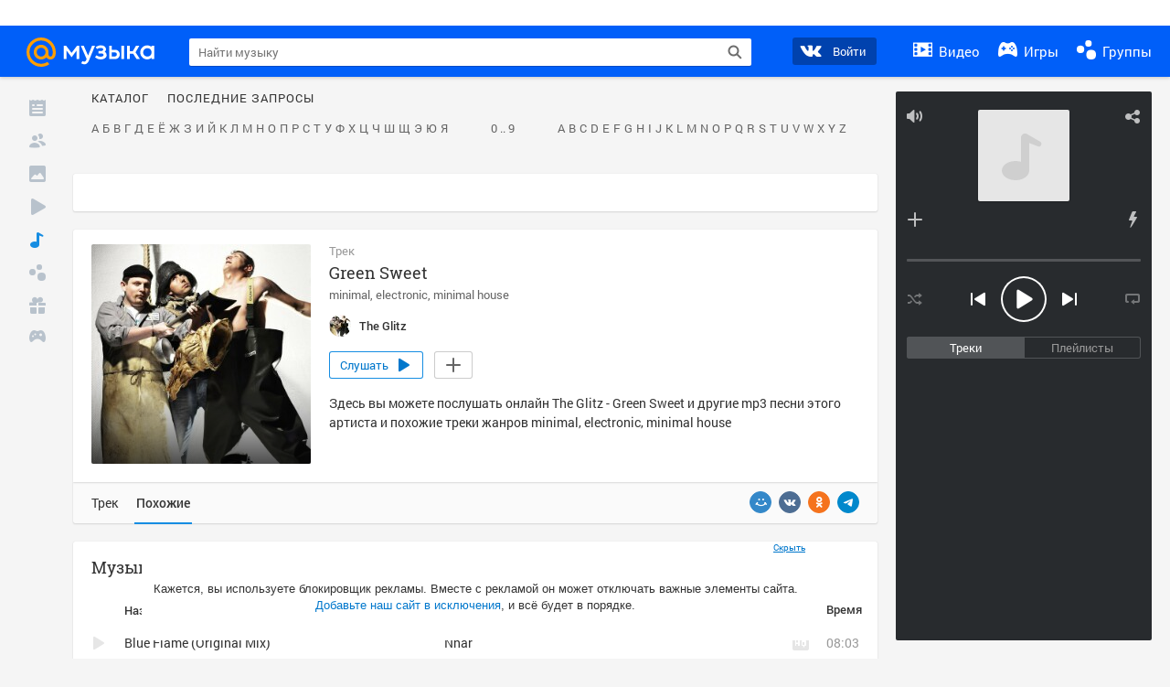

--- FILE ---
content_type: text/html; charset=utf-8
request_url: https://my.mail.ru/music/songs/the-glitz-green-sweet-ee9d6f7724bfc7b5543821447f5557c3/related
body_size: 94200
content:
<!DOCTYPE html>
<html>
<head >
	<meta charset="UTF-8">
	<meta http-equiv="X-UA-Compatible" content="IE=edge">

	<title>Похожая музыка на Green Sweet - The Glitz - Слушать онлайн. Музыка Mail.Ru</title>

	<meta name="title" content="Похожая музыка на Green Sweet - The Glitz - Слушать онлайн. Музыка Mail.Ru" />
	<meta name="description" content="Слушать онлайн Green Sweet - The Glitz. Бесплатное прослушивание музыки на Музыка Mail.Ru" />
	<meta name="og:title" content="Green Sweet - The Glitz" />
	<meta name="og:description" content="#minimal #electronic #minimal house #moosic" />

	<meta property="twitter:title" content="Green Sweet - The Glitz" />
	<meta property="twitter:description" content="#minimal #electronic #minimal house #moosic" />

		<meta name="og:url" content="https://my.mail.ru/music/songs/the-glitz-green-sweet-ee9d6f7724bfc7b5543821447f5557c3" />


	<meta name="og:locale" content="ru_RU" />


			<link rel="image_src" href="https://avt-19.foto.mail.ru/community/the_glitz/_avatarbig" />
			<meta name="og:image" content="https://avt-19.foto.mail.ru/community/the_glitz/_avatarbig" />
			<meta name="twitter:image" content="https://avt-19.foto.mail.ru/community/the_glitz/_avatarbig" />




	<link rel="icon" href="//my3.imgsmail.ru/mail/ru/images/my/compass/static/favicon/favicon.ico" />
	<link rel="shortcut icon" href="//my3.imgsmail.ru/mail/ru/images/my/compass/static/favicon/favicon.ico" />

		<link class="b-pages-css-item" rel="stylesheet" type="text/css" href="//my2.imgsmail.ru/mail/ru/css/new/music_reskin-blessed1_rev233881160e.css" />
		<link class="b-pages-css-item" rel="stylesheet" type="text/css" href="//my2.imgsmail.ru/mail/ru/css/new/music_reskin_rev233881160e.css" />

<script type="text/javascript">        window.webConsole = {};        window.webConsole.log = window.webConsole.time = window.webConsole.error = window.webConsole.timeEnd = window.webConsole.timeStatus = function () {};    </script><script id="js-require-data" type="text/plain">{"avatarHost": "","staticHost": "//my4.imgsmail.ru/mail/ru/images/js/myjs/mm/out/","contentHost": "//content.foto.my.mail.ru","isTestServer": false,"isBeta": false,"isPsi": false,"useMin": true,"useHash": true,"branch": "","startModules": [],"bundles": ["audio-player","console","tmpl","util","video-html5"],"isEnableBooster": false,"isNotUrlPostfix": true,"pageType": "music"}</script><script type="text/plain" id="modules-defines">[{"name":"404/404","path":"404/404_rev705b470020"},{"name":"actions/actions-carousel","path":"actions/actions-carousel_reveeed496acf"},{"name":"actions/prizes","path":"actions/prizes_rev73b6500fd0"},{"name":"actions/tmpl/actions-prizes","path":"actions/tmpl/actions-prizes_rev1b20a69ca1"},{"name":"actions/tmpl/actions-promo","path":"actions/tmpl/actions-promo_rev1b20a69ca1"},{"name":"actions/tmpl/prize-image-block","path":"actions/tmpl/prize-image-block_rev1b20a69ca1"},{"name":"actions/tmpl/prize-popup","path":"actions/tmpl/prize-popup_rev1b20a69ca1"},{"name":"actions/tmpl/prizes-list-item","path":"actions/tmpl/prizes-list-item_rev1b20a69ca1"},{"name":"actions/user-actions","path":"actions/user-actions_rev339ca00426"},{"name":"actions/user-prize-popup","path":"actions/user-prize-popup_rev1b20a69ca1"},{"name":"additional-banners","path":"additional-banners/main_rev7f98c5bd3a"},{"name":"admin-links","path":"admin-links/main_rev844744282d"},{"name":"admin/tmpl/pages/wisher/calendars","path":"admin/tmpl/pages/wisher/calendars_revad5e34e8b2"},{"name":"admin/tmpl/pages/wisher/config","path":"admin/tmpl/pages/wisher/config_reve9438237af"},{"name":"admin/tmpl/pages/wisher/gifts","path":"admin/tmpl/pages/wisher/gifts_revad5e34e8b2"},{"name":"admin/tmpl/pages/wisher/holidays","path":"admin/tmpl/pages/wisher/holidays_revad5e34e8b2"},{"name":"admin/tmpl/pages/wisher/masks","path":"admin/tmpl/pages/wisher/masks_revad5e34e8b2"},{"name":"admin/tmpl/pages/wisher/promo-video","path":"admin/tmpl/pages/wisher/promo-video_revad5e34e8b2"},{"name":"admin/tmpl/wisher/calendar/calendar","path":"admin/tmpl/wisher/calendar/calendar_reve9438237af"},{"name":"admin/tmpl/wisher/calendar/calendars","path":"admin/tmpl/wisher/calendar/calendars_reve9438237af"},{"name":"admin/tmpl/wisher/calendar/edit-form","path":"admin/tmpl/wisher/calendar/edit-form_reve9438237af"},{"name":"admin/tmpl/wisher/calendar/edit-holiday-item","path":"admin/tmpl/wisher/calendar/edit-holiday-item_rev1da6df83bc"},{"name":"admin/tmpl/wisher/calendar/edit-holidays","path":"admin/tmpl/wisher/calendar/edit-holidays_rev1da6df83bc"},{"name":"admin/tmpl/wisher/calendar/edit-picture","path":"admin/tmpl/wisher/calendar/edit-picture_rev1da6df83bc"},{"name":"admin/tmpl/wisher/calendar/head","path":"admin/tmpl/wisher/calendar/head_reve9438237af"},{"name":"admin/tmpl/wisher/gifts/add-form","path":"admin/tmpl/wisher/gifts/add-form_rev1da6df83bc"},{"name":"admin/tmpl/wisher/gifts/day-cost","path":"admin/tmpl/wisher/gifts/day-cost_rev7c7a4dbd0b"},{"name":"admin/tmpl/wisher/gifts/edit-form","path":"admin/tmpl/wisher/gifts/edit-form_reve9438237af"},{"name":"admin/tmpl/wisher/gifts/edit-tag","path":"admin/tmpl/wisher/gifts/edit-tag_rev1da6df83bc"},{"name":"admin/tmpl/wisher/gifts/gift","path":"admin/tmpl/wisher/gifts/gift_reve9438237af"},{"name":"admin/tmpl/wisher/gifts/gifts","path":"admin/tmpl/wisher/gifts/gifts_reve9438237af"},{"name":"admin/tmpl/wisher/gifts/head","path":"admin/tmpl/wisher/gifts/head_reve9438237af"},{"name":"admin/tmpl/wisher/gifts/tag","path":"admin/tmpl/wisher/gifts/tag_reve9438237af"},{"name":"admin/tmpl/wisher/gifts/tag-form","path":"admin/tmpl/wisher/gifts/tag-form_reve9438237af"},{"name":"admin/tmpl/wisher/gifts/tags","path":"admin/tmpl/wisher/gifts/tags_reve9438237af"},{"name":"admin/tmpl/wisher/holiday/default-gift","path":"admin/tmpl/wisher/holiday/default-gift_rev7c7a4dbd0b"},{"name":"admin/tmpl/wisher/holiday/edit-date-item","path":"admin/tmpl/wisher/holiday/edit-date-item_rev1da6df83bc"},{"name":"admin/tmpl/wisher/holiday/edit-form","path":"admin/tmpl/wisher/holiday/edit-form_reve9438237af"},{"name":"admin/tmpl/wisher/holiday/edit-picture","path":"admin/tmpl/wisher/holiday/edit-picture_rev1da6df83bc"},{"name":"admin/tmpl/wisher/holiday/head","path":"admin/tmpl/wisher/holiday/head_reve9438237af"},{"name":"admin/tmpl/wisher/holiday/holiday","path":"admin/tmpl/wisher/holiday/holiday_reve9438237af"},{"name":"admin/tmpl/wisher/holiday/holidays","path":"admin/tmpl/wisher/holiday/holidays_reve9438237af"},{"name":"admin/tmpl/wisher/masks/edit-form","path":"admin/tmpl/wisher/masks/edit-form_reve9438237af"},{"name":"admin/tmpl/wisher/masks/edit-picture","path":"admin/tmpl/wisher/masks/edit-picture_reve9438237af"},{"name":"admin/tmpl/wisher/masks/edit-zip","path":"admin/tmpl/wisher/masks/edit-zip_reve9438237af"},{"name":"admin/tmpl/wisher/masks/head","path":"admin/tmpl/wisher/masks/head_reve9438237af"},{"name":"admin/tmpl/wisher/masks/mask","path":"admin/tmpl/wisher/masks/mask_reve9438237af"},{"name":"admin/tmpl/wisher/masks/masks","path":"admin/tmpl/wisher/masks/masks_reve9438237af"},{"name":"admin/tmpl/wisher/promo-video/edit-date-item","path":"admin/tmpl/wisher/promo-video/edit-date-item_reve9438237af"},{"name":"admin/tmpl/wisher/promo-video/edit-form","path":"admin/tmpl/wisher/promo-video/edit-form_reve9438237af"},{"name":"admin/tmpl/wisher/promo-video/edit-picture","path":"admin/tmpl/wisher/promo-video/edit-picture_reve9438237af"},{"name":"admin/tmpl/wisher/promo-video/edit-video","path":"admin/tmpl/wisher/promo-video/edit-video_reve9438237af"},{"name":"admin/tmpl/wisher/promo-video/head","path":"admin/tmpl/wisher/promo-video/head_reve9438237af"},{"name":"admin/tmpl/wisher/promo-video/video","path":"admin/tmpl/wisher/promo-video/video_reve9438237af"},{"name":"admin/tmpl/wisher/promo-video/videos","path":"admin/tmpl/wisher/promo-video/videos_reve9438237af"},{"name":"admin/wisher/base/add-form","path":"admin/wisher/base/add-form_revd9c24d5ad0"},{"name":"admin/wisher/base/collection","path":"admin/wisher/base/collection_revd9c24d5ad0"},{"name":"admin/wisher/base/edit-form","path":"admin/wisher/base/edit-form_revd9c24d5ad0"},{"name":"admin/wisher/base/edit-picture","path":"admin/wisher/base/edit-picture_revd9c24d5ad0"},{"name":"admin/wisher/base/item","path":"admin/wisher/base/item_revdd0225ad4d"},{"name":"admin/wisher/base/model","path":"admin/wisher/base/model_revd9c24d5ad0"},{"name":"admin/wisher/base/page","path":"admin/wisher/base/page_rev339ca00426"},{"name":"admin/wisher/calendar/add-form","path":"admin/wisher/calendar/add-form_revdd0225ad4d"},{"name":"admin/wisher/calendar/calendar","path":"admin/wisher/calendar/calendar_revdd0225ad4d"},{"name":"admin/wisher/calendar/edit-form","path":"admin/wisher/calendar/edit-form_revdd0225ad4d"},{"name":"admin/wisher/calendar/edit-holidays","path":"admin/wisher/calendar/edit-holidays_revdd0225ad4d"},{"name":"admin/wisher/calendar/edit-picture","path":"admin/wisher/calendar/edit-picture_revdd0225ad4d"},{"name":"admin/wisher/calendar/page","path":"admin/wisher/calendar/page_revdd0225ad4d"},{"name":"admin/wisher/collections/calendars","path":"admin/wisher/collections/calendars_revdd0225ad4d"},{"name":"admin/wisher/collections/gifts","path":"admin/wisher/collections/gifts_revdd0225ad4d"},{"name":"admin/wisher/collections/holidays","path":"admin/wisher/collections/holidays_revdd0225ad4d"},{"name":"admin/wisher/collections/masks","path":"admin/wisher/collections/masks_revdd0225ad4d"},{"name":"admin/wisher/collections/promo-video","path":"admin/wisher/collections/promo-video_revdd0225ad4d"},{"name":"admin/wisher/collections/tags","path":"admin/wisher/collections/tags_revdd0225ad4d"},{"name":"admin/wisher/gifts/add-form","path":"admin/wisher/gifts/add-form_revdd0225ad4d"},{"name":"admin/wisher/gifts/edit-form","path":"admin/wisher/gifts/edit-form_revdd0225ad4d"},{"name":"admin/wisher/gifts/gift","path":"admin/wisher/gifts/gift_revdd0225ad4d"},{"name":"admin/wisher/gifts/page","path":"admin/wisher/gifts/page_revdd0225ad4d"},{"name":"admin/wisher/gifts/tags","path":"admin/wisher/gifts/tags_revdd0225ad4d"},{"name":"admin/wisher/holiday/add-form","path":"admin/wisher/holiday/add-form_revdd0225ad4d"},{"name":"admin/wisher/holiday/default-gift","path":"admin/wisher/holiday/default-gift_revdd0225ad4d"},{"name":"admin/wisher/holiday/edit-form","path":"admin/wisher/holiday/edit-form_revf41bf09084"},{"name":"admin/wisher/holiday/edit-picture","path":"admin/wisher/holiday/edit-picture_revdd0225ad4d"},{"name":"admin/wisher/holiday/holiday","path":"admin/wisher/holiday/holiday_revdd0225ad4d"},{"name":"admin/wisher/holiday/page","path":"admin/wisher/holiday/page_revdd0225ad4d"},{"name":"admin/wisher/masks/add-form","path":"admin/wisher/masks/add-form_revdd0225ad4d"},{"name":"admin/wisher/masks/edit-form","path":"admin/wisher/masks/edit-form_revdd0225ad4d"},{"name":"admin/wisher/masks/edit-picture","path":"admin/wisher/masks/edit-picture_revdd0225ad4d"},{"name":"admin/wisher/masks/edit-zip","path":"admin/wisher/masks/edit-zip_revdd0225ad4d"},{"name":"admin/wisher/masks/mask","path":"admin/wisher/masks/mask_revdd0225ad4d"},{"name":"admin/wisher/masks/page","path":"admin/wisher/masks/page_revdd0225ad4d"},{"name":"admin/wisher/models/calendar","path":"admin/wisher/models/calendar_revdd0225ad4d"},{"name":"admin/wisher/models/gift","path":"admin/wisher/models/gift_revdd0225ad4d"},{"name":"admin/wisher/models/holiday","path":"admin/wisher/models/holiday_revdd0225ad4d"},{"name":"admin/wisher/models/mask","path":"admin/wisher/models/mask_revdd0225ad4d"},{"name":"admin/wisher/models/promo-video","path":"admin/wisher/models/promo-video_revdd0225ad4d"},{"name":"admin/wisher/models/tag","path":"admin/wisher/models/tag_revdd0225ad4d"},{"name":"admin/wisher/promo-video/add-form","path":"admin/wisher/promo-video/add-form_revdd0225ad4d"},{"name":"admin/wisher/promo-video/edit-form","path":"admin/wisher/promo-video/edit-form_revdd0225ad4d"},{"name":"admin/wisher/promo-video/edit-picture","path":"admin/wisher/promo-video/edit-picture_revdd0225ad4d"},{"name":"admin/wisher/promo-video/edit-video","path":"admin/wisher/promo-video/edit-video_revdd0225ad4d"},{"name":"admin/wisher/promo-video/page","path":"admin/wisher/promo-video/page_revdd0225ad4d"},{"name":"admin/wisher/promo-video/promo-video","path":"admin/wisher/promo-video/promo-video_revdd0225ad4d"},{"name":"admin/wisher/utils","path":"admin/wisher/utils_reve9438237af"},{"name":"animated-tabs","path":"animated-tabs/main_revbd1169583c"},{"name":"anketa","path":"anketa/main_revff85fd8484"},{"name":"anketa/languages","path":"anketa/languages_revff85fd8484"},{"name":"anketa/partner","path":"anketa/partner_revff85fd8484"},{"name":"anketa/region","path":"anketa/region_reve37205de4b"},{"name":"app","path":"app/main_reva446296012"},{"name":"app.init","path":"app.init_revb7f5eb4395"},{"name":"app/banners","path":"app/banners_revcef2bd50f2"},{"name":"app/channel","path":"app/channel_reve5920a456e"},{"name":"app/comet","path":"app/comet_revff85fd8484"},{"name":"app/history","path":"app/history_revdc0135438b"},{"name":"app/page-loader","path":"app/page-loader_revf71af83bd2"},{"name":"app/process-go-options","path":"app/process-go-options_revbd1169583c"},{"name":"app/section","path":"app/section_revbd1169583c"},{"name":"app/timing-stat","path":"app/timing-stat_revff85fd8484"},{"name":"app_catalog","path":"app_catalog/main_revbeeb43919a"},{"name":"app_catalog-old","path":"app_catalog-old/main_rev90871c6048"},{"name":"app_catalog-old/best","path":"app_catalog-old/best_revc96c19cba1"},{"name":"app_catalog-old/carousel","path":"app_catalog-old/carousel_revc96c19cba1"},{"name":"app_catalog-old/countdown","path":"app_catalog-old/countdown_revc96c19cba1"},{"name":"app_catalog-old/hilo-tizer","path":"app_catalog-old/hilo-tizer_revdd0225ad4d"},{"name":"app_catalog-old/installed","path":"app_catalog-old/installed_revc96c19cba1"},{"name":"app_catalog-old/leftmenu","path":"app_catalog-old/leftmenu_revc96c19cba1"},{"name":"app_catalog-old/notify","path":"app_catalog-old/notify_revc96c19cba1"},{"name":"app_catalog-old/promo/bonus-popup","path":"app_catalog-old/promo/bonus-popup_revc96c19cba1"},{"name":"app_catalog-old/tmpl/best","path":"app_catalog-old/tmpl/best_revc96c19cba1"},{"name":"app_catalog-old/tmpl/carousel","path":"app_catalog-old/tmpl/carousel_revc96c19cba1"},{"name":"app_catalog-old/tmpl/countdown","path":"app_catalog-old/tmpl/countdown_revc96c19cba1"},{"name":"app_catalog-old/tmpl/game-card","path":"app_catalog-old/tmpl/game-card_rev35826af76f"},{"name":"app_catalog-old/tmpl/game-card-friends","path":"app_catalog-old/tmpl/game-card-friends_revc96c19cba1"},{"name":"app_catalog-old/tmpl/game-notifies","path":"app_catalog-old/tmpl/game-notifies_revc96c19cba1"},{"name":"app_catalog-old/tmpl/game-notifies-list","path":"app_catalog-old/tmpl/game-notifies-list_revc96c19cba1"},{"name":"app_catalog-old/tmpl/hilo-tizer","path":"app_catalog-old/tmpl/hilo-tizer_revb29c08b37f"},{"name":"app_catalog-old/tmpl/installed","path":"app_catalog-old/tmpl/installed_revc96c19cba1"},{"name":"app_catalog-old/tmpl/list","path":"app_catalog-old/tmpl/list_revc96c19cba1"},{"name":"app_catalog-old/tmpl/list-item","path":"app_catalog-old/tmpl/list-item_revc96c19cba1"},{"name":"app_catalog-old/user-apps","path":"app_catalog-old/user-apps_revc96c19cba1"},{"name":"app_catalog-old/view/catalog","path":"app_catalog-old/view/catalog_revc96c19cba1"},{"name":"app_catalog/app-of-the-day","path":"app_catalog/app-of-the-day_revc6f27588fd"},{"name":"app_catalog/carousel","path":"app_catalog/carousel_revc96caa38df"},{"name":"app_catalog/chosenGenreApps","path":"app_catalog/chosenGenreApps_rev0de2a3f73c"},{"name":"app_catalog/countdown","path":"app_catalog/countdown_rev2c1cbf4c74"},{"name":"app_catalog/genreApps","path":"app_catalog/genreApps_revb58896eead"},{"name":"app_catalog/hilo-tizer","path":"app_catalog/hilo-tizer_revb7f5eb4395"},{"name":"app_catalog/installed","path":"app_catalog/installed_rev9f63ec6d6c"},{"name":"app_catalog/leftmenu","path":"app_catalog/leftmenu_revbd1169583c"},{"name":"app_catalog/notify","path":"app_catalog/notify_rev35826af76f"},{"name":"app_catalog/promo/bonus-popup","path":"app_catalog/promo/bonus-popup_revc1ea394468"},{"name":"app_catalog/tmpl/app-of-the-day","path":"app_catalog/tmpl/app-of-the-day_revc6f27588fd"},{"name":"app_catalog/tmpl/apps-genre","path":"app_catalog/tmpl/apps-genre_revc96c19cba1"},{"name":"app_catalog/tmpl/best","path":"app_catalog/tmpl/best_revff85fd8484"},{"name":"app_catalog/tmpl/carousel","path":"app_catalog/tmpl/carousel_rev0de2a3f73c"},{"name":"app_catalog/tmpl/countdown","path":"app_catalog/tmpl/countdown_revff85fd8484"},{"name":"app_catalog/tmpl/game-card","path":"app_catalog/tmpl/game-card_rev0de2a3f73c"},{"name":"app_catalog/tmpl/game-card-friends","path":"app_catalog/tmpl/game-card-friends_rev520f684f4e"},{"name":"app_catalog/tmpl/game-notifies","path":"app_catalog/tmpl/game-notifies_revff85fd8484"},{"name":"app_catalog/tmpl/game-notifies-list","path":"app_catalog/tmpl/game-notifies-list_revbd1169583c"},{"name":"app_catalog/tmpl/hilo-tizer","path":"app_catalog/tmpl/hilo-tizer_rev988d94f6cd"},{"name":"app_catalog/tmpl/installed","path":"app_catalog/tmpl/installed_revc96c19cba1"},{"name":"app_catalog/tmpl/list","path":"app_catalog/tmpl/list_rev0de2a3f73c"},{"name":"app_catalog/tmpl/list-item","path":"app_catalog/tmpl/list-item_rev0de2a3f73c"},{"name":"app_catalog/tmpl/list-item-fake","path":"app_catalog/tmpl/list-item-fake_rev0f3caeedc8"},{"name":"app_catalog/tmpl/list-item-pic","path":"app_catalog/tmpl/list-item-pic_rev0de2a3f73c"},{"name":"app_catalog/user-apps","path":"app_catalog/user-apps_rev69b9e698b1"},{"name":"app_catalog/view/catalog","path":"app_catalog/view/catalog_rev94debffc7f"},{"name":"app_catalog/vkplay","path":"app_catalog/vkplay_reve0791fe47f"},{"name":"app_remove-popup","path":"app_remove-popup/main_revc99aacceb8"},{"name":"app_remove-popup/tmpl/removeAppPopup","path":"app_remove-popup/tmpl/removeAppPopup_revc96c19cba1"},{"name":"app_search","path":"app_search/main_revc96c19cba1"},{"name":"app_search/tmpl/list","path":"app_search/tmpl/list_rev5f12aff475"},{"name":"app_search/tmpl/list-item-search","path":"app_search/tmpl/list-item-search_rev5f12aff475"},{"name":"app_search/tmpl/removeAppPopup","path":"app_search/tmpl/removeAppPopup_rev2249895851"},{"name":"apps","path":"apps/main_revcef2bd50f2"},{"name":"apps-promo/collections/top","path":"apps-promo/collections/top_revbd1169583c"},{"name":"apps-promo/diamonds","path":"apps-promo/diamonds_rev44645fbf02"},{"name":"apps-promo/double-mailiki","path":"apps-promo/double-mailiki_rev44645fbf02"},{"name":"apps-promo/easy-money","path":"apps-promo/easy-money_revb3feb3e0e7"},{"name":"apps-promo/game-club","path":"apps-promo/game-club_rev9ee13f5191"},{"name":"apps-promo/inc/wheel-of-fortune-bonus","path":"apps-promo/inc/wheel-of-fortune-bonus_rev12c722b871"},{"name":"apps-promo/inc/wheel-of-fortune-wheel","path":"apps-promo/inc/wheel-of-fortune-wheel_rev12c722b871"},{"name":"apps-promo/models/wheel-of-fortune","path":"apps-promo/models/wheel-of-fortune_rev12c722b871"},{"name":"apps-promo/retention-gift","path":"apps-promo/retention-gift_rev44645fbf02"},{"name":"apps-promo/rx2","path":"apps-promo/rx2_rev44645fbf02"},{"name":"apps-promo/tmpl/modal-diamonds-bonus","path":"apps-promo/tmpl/modal-diamonds-bonus_revbd1169583c"},{"name":"apps-promo/tmpl/modal-diamonds-decor","path":"apps-promo/tmpl/modal-diamonds-decor_rev2361bca24f"},{"name":"apps-promo/tmpl/modal-diamonds-rules","path":"apps-promo/tmpl/modal-diamonds-rules_rev3ac15932d4"},{"name":"apps-promo/tmpl/modal-diamonds-top","path":"apps-promo/tmpl/modal-diamonds-top_rev2361bca24f"},{"name":"apps-promo/tmpl/modal-diamonds-top-list","path":"apps-promo/tmpl/modal-diamonds-top-list_rev2361bca24f"},{"name":"apps-promo/tmpl/modal-easy-money","path":"apps-promo/tmpl/modal-easy-money_revb3feb3e0e7"},{"name":"apps-promo/tmpl/modal-retention-gift","path":"apps-promo/tmpl/modal-retention-gift_rev44645fbf02"},{"name":"apps-promo/tmpl/modal-retention-gift-catched","path":"apps-promo/tmpl/modal-retention-gift-catched_revcd07f7d71c"},{"name":"apps-promo/tmpl/modal-retention-gift-rules","path":"apps-promo/tmpl/modal-retention-gift-rules_revd1747cec74"},{"name":"apps-promo/tmpl/modal-retention-gift-welcome","path":"apps-promo/tmpl/modal-retention-gift-welcome_revd2a1fd5fe8"},{"name":"apps-promo/tmpl/modal-toy-set","path":"apps-promo/tmpl/modal-toy-set_rev0f46dd18ba"},{"name":"apps-promo/tmpl/modal-toy-set-bonus","path":"apps-promo/tmpl/modal-toy-set-bonus_rev0f46dd18ba"},{"name":"apps-promo/tmpl/modal-toy-set-error","path":"apps-promo/tmpl/modal-toy-set-error_rev0f46dd18ba"},{"name":"apps-promo/tmpl/modal-toy-set-rules","path":"apps-promo/tmpl/modal-toy-set-rules_rev0f46dd18ba"},{"name":"apps-promo/tmpl/modal-toy-set-toy","path":"apps-promo/tmpl/modal-toy-set-toy_rev0f46dd18ba"},{"name":"apps-promo/tmpl/modal-wheel-of-fortune","path":"apps-promo/tmpl/modal-wheel-of-fortune_rev12c722b871"},{"name":"apps-promo/tmpl/modal-wheel-of-fortune-bonus","path":"apps-promo/tmpl/modal-wheel-of-fortune-bonus_rev12c722b871"},{"name":"apps-promo/tmpl/modal-wheel-of-fortune-error","path":"apps-promo/tmpl/modal-wheel-of-fortune-error_rev12c722b871"},{"name":"apps-promo/tmpl/modal-x2-rules","path":"apps-promo/tmpl/modal-x2-rules_rev35826af76f"},{"name":"apps-promo/toy-set","path":"apps-promo/toy-set_rev2c1cbf4c74"},{"name":"apps-promo/wheel-of-fortune","path":"apps-promo/wheel-of-fortune_rev44645fbf02"},{"name":"apps/catalog","path":"apps/catalog_reva51dfb0339"},{"name":"apps/countdown-element-container","path":"apps/countdown-element-container_rev91fde143bb"},{"name":"apps/disable-autoinit","path":"apps/disable-autoinit_revff85fd8484"},{"name":"apps/element-scroll","path":"apps/element-scroll_revff85fd8484"},{"name":"apps/event-countdown","path":"apps/event-countdown_rev91fde143bb"},{"name":"apps/external","path":"apps/external_rev7807292d01"},{"name":"apps/external-src","path":"apps/external-src_rev6a65a00bc0"},{"name":"apps/game-bubble","path":"apps/game-bubble_rev91fde143bb"},{"name":"apps/game-bubbles","path":"apps/game-bubbles_rev91fde143bb"},{"name":"apps/hilo-game","path":"apps/hilo-game_revb7f5eb4395"},{"name":"apps/hilo-helpers","path":"apps/hilo-helpers_revc743d71c84"},{"name":"apps/hilo-howto","path":"apps/hilo-howto_revc743d71c84"},{"name":"apps/modal","path":"apps/modal_rev12c722b871"},{"name":"apps/preroll","path":"apps/preroll_revcccb980eca"},{"name":"apps/promo","path":"apps/promo_rev82107a1120"},{"name":"apps/promo-layer","path":"apps/promo-layer_rev1aa3496a9d"},{"name":"apps/score","path":"apps/score_revbd1169583c"},{"name":"apps/tmpl/catalog","path":"apps/tmpl/catalog_revff85fd8484"},{"name":"apps/tmpl/create-my-notification","path":"apps/tmpl/create-my-notification_revf26e3150d4"},{"name":"apps/tmpl/game-bubble","path":"apps/tmpl/game-bubble_rev052150aacf"},{"name":"apps/tmpl/hilo-suitable-apps","path":"apps/tmpl/hilo-suitable-apps_rev90871c6048"},{"name":"apps/tmpl/hilo-top","path":"apps/tmpl/hilo-top_rev90871c6048"},{"name":"apps/tmpl/modal","path":"apps/tmpl/modal_rev2361bca24f"},{"name":"apps/tmpl/preroll","path":"apps/tmpl/preroll_revcccb980eca"},{"name":"apps/tmpl/promo-layer","path":"apps/tmpl/promo-layer_rev9352dc081a"},{"name":"apps/tmpl/promo-layer-slide","path":"apps/tmpl/promo-layer-slide_rev9352dc081a"},{"name":"apps/tmpl/score-top","path":"apps/tmpl/score-top_revbd1169583c"},{"name":"audio-player","path":"audio-player/main_revff85fd8484"},{"name":"audio-player/player","path":"audio-player/player_rev67fe8d3f21"},{"name":"audio-player/playlist","path":"audio-player/playlist_revff85fd8484"},{"name":"audio-player/track","path":"audio-player/track_rev4213dc577a"},{"name":"audio_player","path":"audio_player/main_rev7aa487c7bd"},{"name":"auth-info","path":"auth-info/main_rev5f12aff475"},{"name":"authorization","path":"authorization/main_rev368dbcdda1"},{"name":"avatar-edit","path":"avatar-edit/main_rev1e4c553239"},{"name":"avatar-edit/popup","path":"avatar-edit/popup_revdd0225ad4d"},{"name":"avatar-edit/tmpl/main","path":"avatar-edit/tmpl/main_rev8bca542c51"},{"name":"balance/balance","path":"balance/balance_reve5920a456e"},{"name":"balance/balance-details","path":"balance/balance-details_reve5920a456e"},{"name":"balance/models/balance-model","path":"balance/models/balance-model_revfaee9c1b3a"},{"name":"balance/tmpl/app-navigation-balance","path":"balance/tmpl/app-navigation-balance_reve5920a456e"},{"name":"balance/tmpl/balance","path":"balance/tmpl/balance_rev8d34c60974"},{"name":"balance/tmpl/balance-detail-popup-content","path":"balance/tmpl/balance-detail-popup-content_reve5920a456e"},{"name":"balance/tmpl/balance-details","path":"balance/tmpl/balance-details_reve5920a456e"},{"name":"banner-updater/index","path":"banner-updater/index_revdd0225ad4d"},{"name":"banners-block/index","path":"banners-block/index_revbffe6e4809"},{"name":"base/collection","path":"base/collection_rev131693430b"},{"name":"base/event","path":"base/event_rev131693430b"},{"name":"base/model","path":"base/model_rev131693430b"},{"name":"base/page","path":"base/page_revcd07f7d71c"},{"name":"base/router","path":"base/router_rev131693430b"},{"name":"base/view","path":"base/view_revd360c5c6ff"},{"name":"battlepass","path":"battlepass/main_revf86cc935c3"},{"name":"battlepass/enums","path":"battlepass/enums_rev7f98c5bd3a"},{"name":"battlepass/helpers","path":"battlepass/helpers_rev25d78fd994"},{"name":"battlepass/index","path":"battlepass/index_rev7f98c5bd3a"},{"name":"battlepass/tmpl/battlepass","path":"battlepass/tmpl/battlepass_rev25d78fd994"},{"name":"battlepass/tmpl/countdown","path":"battlepass/tmpl/countdown_rev7f98c5bd3a"},{"name":"battlepass/tmpl/levels","path":"battlepass/tmpl/levels_rev25d78fd994"},{"name":"battlepass/tmpl/open","path":"battlepass/tmpl/open_rev7f98c5bd3a"},{"name":"battlepass/tmpl/premium","path":"battlepass/tmpl/premium_rev7f98c5bd3a"},{"name":"battlepass/tmpl/prize","path":"battlepass/tmpl/prize_rev7f98c5bd3a"},{"name":"battlepass/tmpl/rules","path":"battlepass/tmpl/rules_rev7f98c5bd3a"},{"name":"battlepass/tmpl/state","path":"battlepass/tmpl/state_rev25d78fd994"},{"name":"battlepass/tmpl/table","path":"battlepass/tmpl/table_rev7f98c5bd3a"},{"name":"battlepass/types","path":"battlepass/types_rev7f98c5bd3a"},{"name":"blocks/tmpl/css-versions","path":"blocks/tmpl/css-versions_revad5e34e8b2"},{"name":"blocks/tmpl/custom/svg-sprite-game-client-promo-versions","path":"blocks/tmpl/custom/svg-sprite-game-client-promo-versions_rev91fde143bb"},{"name":"blocks/tmpl/js-versions","path":"blocks/tmpl/js-versions_revad5e34e8b2"},{"name":"blocks/tmpl/svg-sprite-all-versions","path":"blocks/tmpl/svg-sprite-all-versions_rev2c1cbf4c74"},{"name":"blocks/tmpl/svg-sprite-music-versions","path":"blocks/tmpl/svg-sprite-music-versions_rev8181ec5380"},{"name":"blocks/tmpl/svg-sprite-promo-versions","path":"blocks/tmpl/svg-sprite-promo-versions_rev91fde143bb"},{"name":"breadcrumbs/breadcrumbs","path":"breadcrumbs/breadcrumbs_revd003683cf4"},{"name":"bundles/all","path":"bundles/all_revcef2bd50f2"},{"name":"bundles/audio-player","path":"bundles/audio-player_rev67fe8d3f21"},{"name":"bundles/tmpl","path":"bundles/tmpl_reve5920a456e"},{"name":"bundles/util","path":"bundles/util_revd203ebda19"},{"name":"bundles/video-html5","path":"bundles/video-html5_rev9550460280"},{"name":"buy-badges","path":"buy-badges/main_rev9ef5ddb9a3"},{"name":"buy-badges/main-old","path":"buy-badges/main-old_rev9ef5ddb9a3"},{"name":"buy-badges/tmpl/buy-badges-popup","path":"buy-badges/tmpl/buy-badges-popup_rev988d94f6cd"},{"name":"captcha","path":"captcha/main_rev4582479046"},{"name":"captcha/tmpl/main","path":"captcha/tmpl/main_revff85fd8484"},{"name":"cashback-history/cashback-history","path":"cashback-history/cashback-history_rev64d8bc48dd"},{"name":"cashback-history/tmpl/cashback-history","path":"cashback-history/tmpl/cashback-history_rev64d8bc48dd"},{"name":"cashback-history/tmpl/cashback-history-item","path":"cashback-history/tmpl/cashback-history-item_rev64d8bc48dd"},{"name":"catalog","path":"catalog/main_revff85fd8484"},{"name":"catalog/friends","path":"catalog/friends_revec1bdbf33a"},{"name":"catalog/main/filter","path":"catalog/main/filter_revff85fd8484"},{"name":"catalog/main/list","path":"catalog/main/list_reva446296012"},{"name":"catalog/main/search","path":"catalog/main/search_revff85fd8484"},{"name":"chart","path":"chart/main_revbd1169583c"},{"name":"chart/highcharts","path":"chart/highcharts_revbd1169583c"},{"name":"checkbox-list","path":"checkbox-list/main_reve5920a456e"},{"name":"checkbox-list/index","path":"checkbox-list/index_revdd0225ad4d"},{"name":"checkbox-list/tmpl/checkbox","path":"checkbox-list/tmpl/checkbox_revdd0225ad4d"},{"name":"checkbox-list/tmpl/checkboxList","path":"checkbox-list/tmpl/checkboxList_revdd0225ad4d"},{"name":"checkbox-list/types","path":"checkbox-list/types_reve5920a456e"},{"name":"choice-friends","path":"choice-friends/main_revff85fd8484"},{"name":"choice-friends/tmpl/partner/main","path":"choice-friends/tmpl/partner/main_rev3972016021"},{"name":"client-server","path":"client-server_rev9550460280"},{"name":"collections/actions/list","path":"collections/actions/list_revb58896eead"},{"name":"collections/apps/catalog","path":"collections/apps/catalog_reveeed496acf"},{"name":"collections/apps/catalog-my","path":"collections/apps/catalog-my_rev0de2a3f73c"},{"name":"collections/apps/catalog-old","path":"collections/apps/catalog-old_revc96c19cba1"},{"name":"collections/apps/catalog-vkplay","path":"collections/apps/catalog-vkplay_reve0791fe47f"},{"name":"collections/apps/friends","path":"collections/apps/friends_revbd1169583c"},{"name":"collections/apps/notifies","path":"collections/apps/notifies_revbd1169583c"},{"name":"collections/apps/recommendations","path":"collections/apps/recommendations_revbd1169583c"},{"name":"collections/apps/search","path":"collections/apps/search_reve13d842fe8"},{"name":"collections/apps/types","path":"collections/apps/types_reveeed496acf"},{"name":"collections/audio/items","path":"collections/audio/items_revbd1169583c"},{"name":"collections/audio/playlists","path":"collections/audio/playlists_revbd1169583c"},{"name":"collections/audio/search","path":"collections/audio/search_revbd1169583c"},{"name":"collections/audio/suggest","path":"collections/audio/suggest_revdd0225ad4d"},{"name":"collections/comments/comments","path":"collections/comments/comments_revbd1169583c"},{"name":"collections/dialogues/list","path":"collections/dialogues/list_reve13d842fe8"},{"name":"collections/dialogues/messages","path":"collections/dialogues/messages_revbd1169583c"},{"name":"collections/education/college/faculties","path":"collections/education/college/faculties_revbd1169583c"},{"name":"collections/education/college/items","path":"collections/education/college/items_revbd1169583c"},{"name":"collections/education/institute/departments","path":"collections/education/institute/departments_revbd1169583c"},{"name":"collections/education/institute/faculties","path":"collections/education/institute/faculties_revbd1169583c"},{"name":"collections/education/institute/items","path":"collections/education/institute/items_revbd1169583c"},{"name":"collections/education/schools","path":"collections/education/schools_revbd1169583c"},{"name":"collections/geo/cities","path":"collections/geo/cities_rev3972016021"},{"name":"collections/geo/countries","path":"collections/geo/countries_rev3972016021"},{"name":"collections/geo/geo","path":"collections/geo/geo_revbd1169583c"},{"name":"collections/geo/house","path":"collections/geo/house_revbd1169583c"},{"name":"collections/geo/regions","path":"collections/geo/regions_rev3972016021"},{"name":"collections/geo/search","path":"collections/geo/search_revbd1169583c"},{"name":"collections/geo/streets","path":"collections/geo/streets_revbd1169583c"},{"name":"collections/groups/items","path":"collections/groups/items_revbd1169583c"},{"name":"collections/hashtags/suggest","path":"collections/hashtags/suggest_revdd0225ad4d"},{"name":"collections/moderation/queue","path":"collections/moderation/queue_revbd1169583c"},{"name":"collections/notifications/alerts","path":"collections/notifications/alerts_rev35826af76f"},{"name":"collections/notifications/list","path":"collections/notifications/list_revdd0225ad4d"},{"name":"collections/notifications/settings","path":"collections/notifications/settings_revbd1169583c"},{"name":"collections/photo/albums","path":"collections/photo/albums_revbd1169583c"},{"name":"collections/photo/items","path":"collections/photo/items_revbd1169583c"},{"name":"collections/users/comment-mention-users","path":"collections/users/comment-mention-users_revbd1169583c"},{"name":"collections/users/followers","path":"collections/users/followers_revbd1169583c"},{"name":"collections/users/friends","path":"collections/users/friends_revbd1169583c"},{"name":"collections/users/search","path":"collections/users/search_revf71af83bd2"},{"name":"collections/users/visitors","path":"collections/users/visitors_revbd1169583c"},{"name":"collections/video/albums","path":"collections/video/albums_revbd1169583c"},{"name":"collections/video/best","path":"collections/video/best_revbd1169583c"},{"name":"collections/video/channels","path":"collections/video/channels_revbd1169583c"},{"name":"collections/video/channels-with-promo","path":"collections/video/channels-with-promo_revbd1169583c"},{"name":"collections/video/follows","path":"collections/video/follows_revbd1169583c"},{"name":"collections/video/friends","path":"collections/video/friends_revbd1169583c"},{"name":"collections/video/items","path":"collections/video/items_revf33aa984bf"},{"name":"collections/video/recommend","path":"collections/video/recommend_revbd1169583c"},{"name":"collections/video/related","path":"collections/video/related_revbd1169583c"},{"name":"collections/video/search","path":"collections/video/search_revbd9e073138"},{"name":"collections/video/subscriptions","path":"collections/video/subscriptions_revbd1169583c"},{"name":"collections/video/suggest","path":"collections/video/suggest_revdd0225ad4d"},{"name":"collections/video/top","path":"collections/video/top_reva60accd304"},{"name":"comments","path":"comments/main_revbd1169583c"},{"name":"comments/answer","path":"comments/answer_revff85fd8484"},{"name":"comments/item","path":"comments/item_revbd1169583c"},{"name":"comments/like","path":"comments/like_rev1da6df83bc"},{"name":"comments/stat","path":"comments/stat_revbd1169583c"},{"name":"comments/tmpl/item","path":"comments/tmpl/item_reva81b984acb"},{"name":"comments/tmpl/settings","path":"comments/tmpl/settings_revbd1169583c"},{"name":"comments/tmpl/text","path":"comments/tmpl/text_reva81b984acb"},{"name":"comments/tmpl/writer/audio-item","path":"comments/tmpl/writer/audio-item_revff85fd8484"},{"name":"comments/tmpl/writer/main","path":"comments/tmpl/writer/main_revbd1169583c"},{"name":"comments/tmpl/writer/photo-item","path":"comments/tmpl/writer/photo-item_revff85fd8484"},{"name":"comments/tmpl/writer/video-item","path":"comments/tmpl/writer/video-item_revff85fd8484"},{"name":"comments/writer","path":"comments/writer_reve13d842fe8"},{"name":"common/flash-support-detector","path":"common/flash-support-detector_rev0a5feef514"},{"name":"common/tmpl/avatars/avatar","path":"common/tmpl/avatars/avatar_revb91b6f9d08"},{"name":"common/tmpl/avatars/avatar-container","path":"common/tmpl/avatars/avatar-container_revf241112b94"},{"name":"common/tmpl/avatars/avatar-frame","path":"common/tmpl/avatars/avatar-frame_revb91b6f9d08"},{"name":"common/tmpl/badges/badge-online","path":"common/tmpl/badges/badge-online_rev35826af76f"},{"name":"common/tmpl/badges/badge-vip","path":"common/tmpl/badges/badge-vip_revf241112b94"},{"name":"common/value-changer","path":"common/value-changer_rev9651d9990a"},{"name":"community","path":"community/main_revff85fd8484"},{"name":"community-statistic","path":"community-statistic/main_revbd1169583c"},{"name":"community-statistic/item","path":"community-statistic/item_revbd1169583c"},{"name":"community/invite","path":"community/invite_revbd1169583c"},{"name":"community/jentry-join","path":"community/jentry-join_revbd1169583c"},{"name":"community/journal/journal","path":"community/journal/journal_rev9701da092c"},{"name":"community/journal/jupdate","path":"community/journal/jupdate_revbd1169583c"},{"name":"console-extensions","path":"console-extensions_revff85fd8484"},{"name":"content-tools/albums/access-form","path":"content-tools/albums/access-form_revbd1169583c"},{"name":"content-tools/albums/base-form","path":"content-tools/albums/base-form_revbd1169583c"},{"name":"content-tools/albums/cover-form","path":"content-tools/albums/cover-form_rev3972016021"},{"name":"content-tools/albums/create-album","path":"content-tools/albums/create-album_rev3972016021"},{"name":"content-tools/albums/edit-album","path":"content-tools/albums/edit-album_rev9357aae3b3"},{"name":"content-tools/albums/form","path":"content-tools/albums/form_rev1e4c553239"},{"name":"content-tools/albums/main","path":"content-tools/albums/main_rev1da6df83bc"},{"name":"content-tools/albums/selector","path":"content-tools/albums/selector_revf33aa984bf"},{"name":"content-tools/albums/sort-form","path":"content-tools/albums/sort-form_revbd1169583c"},{"name":"content-tools/audio/upload/albums/form","path":"content-tools/audio/upload/albums/form_rev3972016021"},{"name":"content-tools/audio/upload/button","path":"content-tools/audio/upload/button_revbd1169583c"},{"name":"content-tools/audio/upload/edit","path":"content-tools/audio/upload/edit_revbd9e073138"},{"name":"content-tools/audio/upload/edit-item","path":"content-tools/audio/upload/edit-item_revbd1169583c"},{"name":"content-tools/audio/upload/files/uploader","path":"content-tools/audio/upload/files/uploader_revbd1169583c"},{"name":"content-tools/audio/upload/main","path":"content-tools/audio/upload/main_reveb3dc005a3"},{"name":"content-tools/audio/upload/popup","path":"content-tools/audio/upload/popup_reveb3dc005a3"},{"name":"content-tools/audio/upload/search/form","path":"content-tools/audio/upload/search/form_revbd1169583c"},{"name":"content-tools/audio/upload/stat","path":"content-tools/audio/upload/stat_rev8f9b6d217d"},{"name":"content-tools/file-api/ajax","path":"content-tools/file-api/ajax_rev18b76e414f"},{"name":"content-tools/file-api/audio","path":"content-tools/file-api/audio_revadfe30a9b4"},{"name":"content-tools/file-api/file","path":"content-tools/file-api/file_revbd1169583c"},{"name":"content-tools/file-api/iframe","path":"content-tools/file-api/iframe_revbd1169583c"},{"name":"content-tools/file-api/image","path":"content-tools/file-api/image_rev8ff99f613a"},{"name":"content-tools/file-api/main","path":"content-tools/file-api/main_reve3101f36c0"},{"name":"content-tools/media/edit-form","path":"content-tools/media/edit-form_rev9cf14d32b6"},{"name":"content-tools/photo/ajax","path":"content-tools/photo/ajax_revff85fd8484"},{"name":"content-tools/photo/albums/access-form","path":"content-tools/photo/albums/access-form_revbd1169583c"},{"name":"content-tools/photo/albums/cover-form","path":"content-tools/photo/albums/cover-form_revbd1169583c"},{"name":"content-tools/photo/albums/create-album","path":"content-tools/photo/albums/create-album_revff85fd8484"},{"name":"content-tools/photo/albums/edit-album","path":"content-tools/photo/albums/edit-album_revff85fd8484"},{"name":"content-tools/photo/albums/sort-form","path":"content-tools/photo/albums/sort-form_revff85fd8484"},{"name":"content-tools/photo/item","path":"content-tools/photo/item_revbd1169583c"},{"name":"content-tools/photo/upload/albums/form","path":"content-tools/photo/upload/albums/form_revbd1169583c"},{"name":"content-tools/photo/upload/button","path":"content-tools/photo/upload/button_rev1da6df83bc"},{"name":"content-tools/photo/upload/camera/form","path":"content-tools/photo/upload/camera/form_rev1e4c553239"},{"name":"content-tools/photo/upload/camera/uploader","path":"content-tools/photo/upload/camera/uploader_revbd1169583c"},{"name":"content-tools/photo/upload/edit","path":"content-tools/photo/upload/edit_rev01423ea979"},{"name":"content-tools/photo/upload/edit-item","path":"content-tools/photo/upload/edit-item_revbd1169583c"},{"name":"content-tools/photo/upload/edit-item-base","path":"content-tools/photo/upload/edit-item-base_revbd1169583c"},{"name":"content-tools/photo/upload/edit-item-expanded","path":"content-tools/photo/upload/edit-item-expanded_revbd1169583c"},{"name":"content-tools/photo/upload/files/uploader","path":"content-tools/photo/upload/files/uploader_rev8ff99f613a"},{"name":"content-tools/photo/upload/main","path":"content-tools/photo/upload/main_revf33aa984bf"},{"name":"content-tools/photo/upload/network/form","path":"content-tools/photo/upload/network/form_revbd1169583c"},{"name":"content-tools/photo/upload/network/uploader","path":"content-tools/photo/upload/network/uploader_rev3972016021"},{"name":"content-tools/photo/upload/popup","path":"content-tools/photo/upload/popup_revf71af83bd2"},{"name":"content-tools/photo/upload/stat","path":"content-tools/photo/upload/stat_rev8f9b6d217d"},{"name":"content-tools/photo/upload/uploader","path":"content-tools/photo/upload/uploader_revbd1169583c"},{"name":"content-tools/tabs-form","path":"content-tools/tabs-form_revbd1169583c"},{"name":"content-tools/tmpl/albums/access-form","path":"content-tools/tmpl/albums/access-form_revbd1169583c"},{"name":"content-tools/tmpl/albums/base-form","path":"content-tools/tmpl/albums/base-form_revff85fd8484"},{"name":"content-tools/tmpl/albums/cover-form","path":"content-tools/tmpl/albums/cover-form_revbd1169583c"},{"name":"content-tools/tmpl/albums/main","path":"content-tools/tmpl/albums/main_revff85fd8484"},{"name":"content-tools/tmpl/albums/selector-create-album","path":"content-tools/tmpl/albums/selector-create-album_revff85fd8484"},{"name":"content-tools/tmpl/albums/sort-form","path":"content-tools/tmpl/albums/sort-form_reva81b984acb"},{"name":"content-tools/tmpl/audio/upload/album-item","path":"content-tools/tmpl/audio/upload/album-item_revff85fd8484"},{"name":"content-tools/tmpl/audio/upload/albums","path":"content-tools/tmpl/audio/upload/albums_rev3972016021"},{"name":"content-tools/tmpl/audio/upload/edit","path":"content-tools/tmpl/audio/upload/edit_revbd9e073138"},{"name":"content-tools/tmpl/audio/upload/edit-item","path":"content-tools/tmpl/audio/upload/edit-item_revff85fd8484"},{"name":"content-tools/tmpl/audio/upload/main","path":"content-tools/tmpl/audio/upload/main_revbd1169583c"},{"name":"content-tools/tmpl/audio/upload/popup-header","path":"content-tools/tmpl/audio/upload/popup-header_revff85fd8484"},{"name":"content-tools/tmpl/audio/upload/search","path":"content-tools/tmpl/audio/upload/search_revff85fd8484"},{"name":"content-tools/tmpl/media/edit-item","path":"content-tools/tmpl/media/edit-item_revbd1169583c"},{"name":"content-tools/tmpl/photo/item","path":"content-tools/tmpl/photo/item_revbd1169583c"},{"name":"content-tools/tmpl/photo/upload/album-item","path":"content-tools/tmpl/photo/upload/album-item_revff85fd8484"},{"name":"content-tools/tmpl/photo/upload/albums","path":"content-tools/tmpl/photo/upload/albums_rev617b8016ef"},{"name":"content-tools/tmpl/photo/upload/camera","path":"content-tools/tmpl/photo/upload/camera_revf71af83bd2"},{"name":"content-tools/tmpl/photo/upload/edit","path":"content-tools/tmpl/photo/upload/edit_revbd1169583c"},{"name":"content-tools/tmpl/photo/upload/edit-item","path":"content-tools/tmpl/photo/upload/edit-item_reva81b984acb"},{"name":"content-tools/tmpl/photo/upload/edit-item-expanded","path":"content-tools/tmpl/photo/upload/edit-item-expanded_revbd1169583c"},{"name":"content-tools/tmpl/photo/upload/edit-item-form","path":"content-tools/tmpl/photo/upload/edit-item-form_revbd1169583c"},{"name":"content-tools/tmpl/photo/upload/errors","path":"content-tools/tmpl/photo/upload/errors_revff85fd8484"},{"name":"content-tools/tmpl/photo/upload/main","path":"content-tools/tmpl/photo/upload/main_revc743d71c84"},{"name":"content-tools/tmpl/photo/upload/network","path":"content-tools/tmpl/photo/upload/network_revbd1169583c"},{"name":"content-tools/tmpl/photo/upload/network-item","path":"content-tools/tmpl/photo/upload/network-item_rev0bb90f2677"},{"name":"content-tools/tmpl/photo/upload/popup-header","path":"content-tools/tmpl/photo/upload/popup-header_revff85fd8484"},{"name":"content-tools/tmpl/photo/upload/small","path":"content-tools/tmpl/photo/upload/small_revbd1169583c"},{"name":"content-tools/tmpl/video/item","path":"content-tools/tmpl/video/item_revbd1169583c"},{"name":"content-tools/tmpl/video/upload/album-item","path":"content-tools/tmpl/video/upload/album-item_revff85fd8484"},{"name":"content-tools/tmpl/video/upload/albums","path":"content-tools/tmpl/video/upload/albums_rev617b8016ef"},{"name":"content-tools/upload/albums-form","path":"content-tools/upload/albums-form_revdb1d42906d"},{"name":"content-tools/upload/main","path":"content-tools/upload/main_revbd1169583c"},{"name":"content-tools/upload/popup","path":"content-tools/upload/popup_revc743d71c84"},{"name":"content-tools/upload/uploader","path":"content-tools/upload/uploader_revbd1169583c"},{"name":"content-tools/video/ajax","path":"content-tools/video/ajax_revd2a1fd5fe8"},{"name":"content-tools/video/albums-popup","path":"content-tools/video/albums-popup_rev617b8016ef"},{"name":"content-tools/video/albums/access-form","path":"content-tools/video/albums/access-form_revff85fd8484"},{"name":"content-tools/video/albums/cover-form","path":"content-tools/video/albums/cover-form_revbd1169583c"},{"name":"content-tools/video/albums/create-album","path":"content-tools/video/albums/create-album_revff85fd8484"},{"name":"content-tools/video/albums/edit-album","path":"content-tools/video/albums/edit-album_revff85fd8484"},{"name":"content-tools/video/albums/sort-form","path":"content-tools/video/albums/sort-form_revff85fd8484"},{"name":"content-tools/video/item","path":"content-tools/video/item_revbd1169583c"},{"name":"content-tools/video/upload-external","path":"content-tools/video/upload-external_reve9ab9a4ca5"},{"name":"content-tools/video/upload-item","path":"content-tools/video/upload-item_revb813bb02b9"},{"name":"content-tools/video/upload-popup","path":"content-tools/video/upload-popup_rev63975fae0e"},{"name":"counters","path":"counters_rev9ef5ddb9a3"},{"name":"custom-theme","path":"custom-theme/main_revff85fd8484"},{"name":"custom-theme/form","path":"custom-theme/form_revbd1169583c"},{"name":"custom-theme/themes","path":"custom-theme/themes_revff85fd8484"},{"name":"daily-tasks","path":"daily-tasks/main_rev9ef5ddb9a3"},{"name":"daily-tasks/complete-task-modal","path":"daily-tasks/complete-task-modal_rev7ddaa2a175"},{"name":"daily-tasks/enums","path":"daily-tasks/enums_rev988d94f6cd"},{"name":"daily-tasks/index","path":"daily-tasks/index_revdd0225ad4d"},{"name":"daily-tasks/mocks","path":"daily-tasks/mocks_rev988d94f6cd"},{"name":"daily-tasks/popups/buy-task-popup","path":"daily-tasks/popups/buy-task-popup_revb7f5eb4395"},{"name":"daily-tasks/popups/complete-task-popup","path":"daily-tasks/popups/complete-task-popup_rev988d94f6cd"},{"name":"daily-tasks/popups/configs-popup","path":"daily-tasks/popups/configs-popup_reve5920a456e"},{"name":"daily-tasks/tmpl/action-block","path":"daily-tasks/tmpl/action-block_revdd0225ad4d"},{"name":"daily-tasks/tmpl/change-task-tile","path":"daily-tasks/tmpl/change-task-tile_revdd0225ad4d"},{"name":"daily-tasks/tmpl/daily-task-error","path":"daily-tasks/tmpl/daily-task-error_revdd0225ad4d"},{"name":"daily-tasks/tmpl/inc/daily-task-graph","path":"daily-tasks/tmpl/inc/daily-task-graph_revdd0225ad4d"},{"name":"daily-tasks/tmpl/inc/daily-task-item","path":"daily-tasks/tmpl/inc/daily-task-item_revdd0225ad4d"},{"name":"daily-tasks/tmpl/inc/daily-task-price","path":"daily-tasks/tmpl/inc/daily-task-price_revdd0225ad4d"},{"name":"daily-tasks/tmpl/inc/daily-task-reward","path":"daily-tasks/tmpl/inc/daily-task-reward_revdd0225ad4d"},{"name":"daily-tasks/tmpl/inc/daily-task-widget-graph","path":"daily-tasks/tmpl/inc/daily-task-widget-graph_revc6f27588fd"},{"name":"daily-tasks/tmpl/inc/daily-task-widget-item","path":"daily-tasks/tmpl/inc/daily-task-widget-item_revc6f27588fd"},{"name":"daily-tasks/tmpl/popup-complete","path":"daily-tasks/tmpl/popup-complete_revdd0225ad4d"},{"name":"daily-tasks/tmpl/popup-configs","path":"daily-tasks/tmpl/popup-configs_revdd0225ad4d"},{"name":"daily-tasks/tmpl/widget","path":"daily-tasks/tmpl/widget_revc6f27588fd"},{"name":"daily-tasks/types","path":"daily-tasks/types_rev988d94f6cd"},{"name":"daily-tasks/utils/adapter","path":"daily-tasks/utils/adapter_rev988d94f6cd"},{"name":"daily-tasks/utils/get-task-difficulty-number","path":"daily-tasks/utils/get-task-difficulty-number_rev988d94f6cd"},{"name":"daily-tasks/utils/task-payment","path":"daily-tasks/utils/task-payment_rev988d94f6cd"},{"name":"delayed-posts","path":"delayed-posts/main_rev68c66c7a75"},{"name":"editblacklist","path":"editblacklist/main_revbd1169583c"},{"name":"editcommunity","path":"editcommunity/main_reve13d842fe8"},{"name":"end","path":"end_revff85fd8484"},{"name":"external/admanhtml-mm","path":"external/admanhtml-mm_revbd1169583c"},{"name":"external/block","path":"external/block_revb813bb02b9"},{"name":"external/candy2.min","path":"external/candy2.min_revc071c3035c"},{"name":"external/cookie","path":"external/cookie_revff85fd8484"},{"name":"external/dash.all.debug","path":"external/dash.all.debug_revb7d4b9de6d"},{"name":"external/dash.all.min","path":"external/dash.all.min_revb7d4b9de6d"},{"name":"external/eruda.min","path":"external/eruda.min_rev860067e3e5"},{"name":"external/streamsense","path":"external/streamsense_revbd1169583c"},{"name":"factory","path":"factory_revff85fd8484"},{"name":"foaf/tmpl/foaf","path":"foaf/tmpl/foaf_revbd1169583c"},{"name":"game-client","path":"game-client/main_revf241112b94"},{"name":"game-client-auth","path":"game-client-auth/main_rev91fde143bb"},{"name":"game-client-auth/portal","path":"game-client-auth/portal_revc99aacceb8"},{"name":"game-client/index","path":"game-client/index_rev91fde143bb"},{"name":"gifts","path":"gifts/main_rev233881160e"},{"name":"gifts/enums","path":"gifts/enums_rev3cd8112df6"},{"name":"gifts/form","path":"gifts/form_rev5c6f778963"},{"name":"gifts/form-gift","path":"gifts/form-gift_revbd1169583c"},{"name":"gifts/form-gift-free","path":"gifts/form-gift-free_revbd1169583c"},{"name":"gifts/form-vip-status","path":"gifts/form-vip-status_rev64d8bc48dd"},{"name":"gifts/friend","path":"gifts/friend_revdf3afb45cc"},{"name":"gifts/gift","path":"gifts/gift_rev3cd8112df6"},{"name":"gifts/my","path":"gifts/my_revb76e64f6a7"},{"name":"gifts/send","path":"gifts/send_rev233881160e"},{"name":"gifts/tmpl/form","path":"gifts/tmpl/form_revdf3afb45cc"},{"name":"gifts/tmpl/friend-gifts-list-tmpl","path":"gifts/tmpl/friend-gifts-list-tmpl_revdf3afb45cc"},{"name":"gifts/tmpl/gifts-list","path":"gifts/tmpl/gifts-list_rev233881160e"},{"name":"gifts/tmpl/mygifts-list","path":"gifts/tmpl/mygifts-list_revb76e64f6a7"},{"name":"gifts/tmpl/no-my-gifts","path":"gifts/tmpl/no-my-gifts_rev3cd8112df6"},{"name":"gifts/types","path":"gifts/types_rev3cd8112df6"},{"name":"group-catalog","path":"group-catalog/main_revff85fd8484"},{"name":"group-catalog/catalog","path":"group-catalog/catalog_revff85fd8484"},{"name":"group-catalog/invite-groups","path":"group-catalog/invite-groups_revff85fd8484"},{"name":"group-catalog/search-catalog","path":"group-catalog/search-catalog_revff85fd8484"},{"name":"group-catalog/user-groups","path":"group-catalog/user-groups_revff85fd8484"},{"name":"group-catalog/wookmark","path":"group-catalog/wookmark_revff85fd8484"},{"name":"handlebars-helpers","path":"handlebars-helpers/main_reve5920a456e"},{"name":"handlebars-helpers/debug","path":"handlebars-helpers/debug_revff85fd8484"},{"name":"handlebars-helpers/digitFormat","path":"handlebars-helpers/digitFormat_revff85fd8484"},{"name":"handlebars-helpers/escape","path":"handlebars-helpers/escape_revff85fd8484"},{"name":"handlebars-helpers/filed","path":"handlebars-helpers/filed_revc6f27588fd"},{"name":"handlebars-helpers/htmlentities","path":"handlebars-helpers/htmlentities_revff85fd8484"},{"name":"handlebars-helpers/icon","path":"handlebars-helpers/icon_revff85fd8484"},{"name":"handlebars-helpers/ifEq","path":"handlebars-helpers/ifEq_revff85fd8484"},{"name":"handlebars-helpers/ifGt","path":"handlebars-helpers/ifGt_revff85fd8484"},{"name":"handlebars-helpers/ifLt","path":"handlebars-helpers/ifLt_revff85fd8484"},{"name":"handlebars-helpers/ifNotEq","path":"handlebars-helpers/ifNotEq_revc96c19cba1"},{"name":"handlebars-helpers/inflect","path":"handlebars-helpers/inflect_revff85fd8484"},{"name":"handlebars-helpers/json-encode","path":"handlebars-helpers/json-encode_revff85fd8484"},{"name":"handlebars-helpers/json-stringify","path":"handlebars-helpers/json-stringify_revff85fd8484"},{"name":"handlebars-helpers/json-strip-end-brace","path":"handlebars-helpers/json-strip-end-brace_revff85fd8484"},{"name":"handlebars-helpers/number-human-format","path":"handlebars-helpers/number-human-format_revcccb980eca"},{"name":"handlebars-helpers/number-width","path":"handlebars-helpers/number-width_revff85fd8484"},{"name":"handlebars-helpers/plural","path":"handlebars-helpers/plural_revff85fd8484"},{"name":"handlebars-helpers/rb-count","path":"handlebars-helpers/rb-count_revff85fd8484"},{"name":"handlebars-helpers/recursion","path":"handlebars-helpers/recursion_revff85fd8484"},{"name":"handlebars-helpers/spaceless","path":"handlebars-helpers/spaceless_revd9c24d5ad0"},{"name":"handlebars-helpers/times","path":"handlebars-helpers/times_revff85fd8484"},{"name":"handlebars-helpers/unlessEq","path":"handlebars-helpers/unlessEq_revff85fd8484"},{"name":"hashtag","path":"hashtag/main_revcccb980eca"},{"name":"hashtag/collections/hashtags","path":"hashtag/collections/hashtags_revbd1169583c"},{"name":"hashtag/tmpl/hashtag_item","path":"hashtag/tmpl/hashtag_item_revbd1169583c"},{"name":"hashtag/tmpl/text","path":"hashtag/tmpl/text_revff85fd8484"},{"name":"head/alert","path":"head/alert_revb58896eead"},{"name":"head/buttons/dialogues","path":"head/buttons/dialogues_rev9701da092c"},{"name":"head/marketing","path":"head/marketing_revb58896eead"},{"name":"head/navigation","path":"head/navigation_rev1da6df83bc"},{"name":"head/tmpl/alerts/common-friends","path":"head/tmpl/alerts/common-friends_revff85fd8484"},{"name":"head/tmpl/alerts/playlist","path":"head/tmpl/alerts/playlist_revff85fd8484"},{"name":"hilo/reduce-cooldown","path":"hilo/reduce-cooldown_rev9ef5ddb9a3"},{"name":"holiday-action","path":"holiday-action/main_rev397d303081"},{"name":"holiday-action/helpers","path":"holiday-action/helpers_rev397d303081"},{"name":"holiday-action/index","path":"holiday-action/index_rev397d303081"},{"name":"holiday-action/tmpl/holiday-action","path":"holiday-action/tmpl/holiday-action_rev397d303081"},{"name":"holiday-action/tmpl/rules","path":"holiday-action/tmpl/rules_rev397d303081"},{"name":"holiday-action/types","path":"holiday-action/types_rev397d303081"},{"name":"holidays","path":"holidays/main_rev3cd8112df6"},{"name":"holidays/enums","path":"holidays/enums_rev3cd8112df6"},{"name":"holidays/friends-list","path":"holidays/friends-list_rev3cd8112df6"},{"name":"holidays/list","path":"holidays/list_rev3cd8112df6"},{"name":"holidays/tmpl/actual-holidays-list","path":"holidays/tmpl/actual-holidays-list_rev3cd8112df6"},{"name":"holidays/tmpl/empty","path":"holidays/tmpl/empty_rev3cd8112df6"},{"name":"holidays/tmpl/friends-holidays-list","path":"holidays/tmpl/friends-holidays-list_rev3cd8112df6"},{"name":"holidays/tmpl/holidays-list","path":"holidays/tmpl/holidays-list_rev3cd8112df6"},{"name":"holidays/types","path":"holidays/types_rev3cd8112df6"},{"name":"home/column_right","path":"home/column_right_rev4848af7f5a"},{"name":"home/column_right/apps","path":"home/column_right/apps_rev822ea0f310"},{"name":"home/column_right/collections/apps","path":"home/column_right/collections/apps_rev9b1e6a12eb"},{"name":"home/column_right/collections/sale","path":"home/column_right/collections/sale_rev13f7216582"},{"name":"home/column_right/main","path":"home/column_right/main_rev45bea50fb5"},{"name":"home/column_right/sale","path":"home/column_right/sale_rev822ea0f310"},{"name":"home/friend_suggests","path":"home/friend_suggests_reva446296012"},{"name":"home/guestbook","path":"home/guestbook_revbd1169583c"},{"name":"home/history","path":"home/history_revf282774a17"},{"name":"home/history/adv-post","path":"home/history/adv-post_revdd0225ad4d"},{"name":"home/history/adv-post-carousel","path":"home/history/adv-post-carousel_rev822ea0f310"},{"name":"home/history/apps-best","path":"home/history/apps-best_revcd07f7d71c"},{"name":"home/history/apps-carousel","path":"home/history/apps-carousel_rev822ea0f310"},{"name":"home/history/audio","path":"home/history/audio_revff85fd8484"},{"name":"home/history/audio-promo","path":"home/history/audio-promo_revbd1169583c"},{"name":"home/history/collections/hot-or-not-voted-users","path":"home/history/collections/hot-or-not-voted-users_revbd1169583c"},{"name":"home/history/edit-post","path":"home/history/edit-post_rev01423ea979"},{"name":"home/history/events","path":"home/history/events_revcb48d4c807"},{"name":"home/history/hot-or-not","path":"home/history/hot-or-not_revbd1169583c"},{"name":"home/history/models/friendsphotos","path":"home/history/models/friendsphotos_revbd1169583c"},{"name":"home/history/models/hot-or-not","path":"home/history/models/hot-or-not_revbd1169583c"},{"name":"home/history/models/video-promo","path":"home/history/models/video-promo_revbd1169583c"},{"name":"home/history/photos","path":"home/history/photos_revbd1169583c"},{"name":"home/history/repost","path":"home/history/repost_reva446296012"},{"name":"home/history/settings","path":"home/history/settings_reve9438237af"},{"name":"home/history/video-promo","path":"home/history/video-promo_revbd1169583c"},{"name":"home/tmpl/column_right/apps","path":"home/tmpl/column_right/apps_rev94debffc7f"},{"name":"home/tmpl/column_right/audio_item","path":"home/tmpl/column_right/audio_item_rev4b6bdc1d3d"},{"name":"home/tmpl/column_right/sale","path":"home/tmpl/column_right/sale_rev94debffc7f"},{"name":"home/tmpl/column_right/user_item","path":"home/tmpl/column_right/user_item_revbd1169583c"},{"name":"home/tmpl/column_right/video_item","path":"home/tmpl/column_right/video_item_revff85fd8484"},{"name":"home/tmpl/column_right/video_item_first","path":"home/tmpl/column_right/video_item_first_revff85fd8484"},{"name":"home/tmpl/history/adv-post","path":"home/tmpl/history/adv-post_reva81b984acb"},{"name":"home/tmpl/history/adv-post-carousel","path":"home/tmpl/history/adv-post-carousel_rev8848e9147e"},{"name":"home/tmpl/history/adv-post-carousel-slide","path":"home/tmpl/history/adv-post-carousel-slide_revd171ab50fd"},{"name":"home/tmpl/history/app_promo_item","path":"home/tmpl/history/app_promo_item_revff85fd8484"},{"name":"home/tmpl/history/apps_best","path":"home/tmpl/history/apps_best_rev3d06140a8b"},{"name":"home/tmpl/history/apps_best_row","path":"home/tmpl/history/apps_best_row_rev3d06140a8b"},{"name":"home/tmpl/history/apps_carousel_slide","path":"home/tmpl/history/apps_carousel_slide_rev3d06140a8b"},{"name":"home/tmpl/history/audio_promo","path":"home/tmpl/history/audio_promo_reva81b984acb"},{"name":"home/tmpl/history/hot_or_not_item","path":"home/tmpl/history/hot_or_not_item_revff85fd8484"},{"name":"home/tmpl/history/hot_or_not_voted_item","path":"home/tmpl/history/hot_or_not_voted_item_revbd1169583c"},{"name":"home/tmpl/history/hot_or_not_voted_popup","path":"home/tmpl/history/hot_or_not_voted_popup_revff85fd8484"},{"name":"home/tmpl/history/photos","path":"home/tmpl/history/photos_revbd1169583c"},{"name":"home/tmpl/history/repost-list","path":"home/tmpl/history/repost-list_revff85fd8484"},{"name":"home/tmpl/history/repost-list-item","path":"home/tmpl/history/repost-list-item_revff85fd8484"},{"name":"home/tmpl/history/video_item","path":"home/tmpl/history/video_item_revff85fd8484"},{"name":"home/video-community","path":"home/video-community_rev68c66c7a75"},{"name":"home/view-event","path":"home/view-event_revcb48d4c807"},{"name":"jquery","path":"jquery_revff85fd8484"},{"name":"layers/head/actions","path":"layers/head/actions_rev8218d88919"},{"name":"layers/head/base","path":"layers/head/base_rev91fde143bb"},{"name":"layers/head/discussions","path":"layers/head/discussions_rev1146059566"},{"name":"layers/head/games","path":"layers/head/games_rev0e7929ce0b"},{"name":"layers/head/messages","path":"layers/head/messages_rev7c7a4dbd0b"},{"name":"layers/head/music","path":"layers/head/music_rev1146059566"},{"name":"layers/head/notifications","path":"layers/head/notifications_rev1146059566"},{"name":"layers/head/user","path":"layers/head/user_rev91fde143bb"},{"name":"left-menu","path":"left-menu/main_rev94debffc7f"},{"name":"left-menu/apps","path":"left-menu/apps_rev35826af76f"},{"name":"left-menu/apps-old","path":"left-menu/apps-old_revc96c19cba1"},{"name":"left-menu/tmpl/adv-link","path":"left-menu/tmpl/adv-link_rev55fd375051"},{"name":"left-menu/tmpl/game-client","path":"left-menu/tmpl/game-client_rev8d34c60974"},{"name":"left-menu/tmpl/main","path":"left-menu/tmpl/main_rev8d34c60974"},{"name":"left-menu/tmpl/promo-link","path":"left-menu/tmpl/promo-link_rev1594324ce8"},{"name":"libs/autosize","path":"libs/autosize_rev1da6df83bc"},{"name":"libs/canvas-to-blob","path":"libs/canvas-to-blob_revff85fd8484"},{"name":"libs/es5-shim","path":"libs/es5-shim_revbd1169583c"},{"name":"libs/handlebars","path":"libs/handlebars_rev6ca35884a1"},{"name":"libs/history","path":"libs/history_revbd1169583c"},{"name":"libs/jquery","path":"libs/jquery_revbd1169583c"},{"name":"libs/jquery-ui/1-10/autocomplete","path":"libs/jquery-ui/1-10/autocomplete_revff85fd8484"},{"name":"libs/jquery-ui/1-10/core","path":"libs/jquery-ui/1-10/core_revff85fd8484"},{"name":"libs/jquery-ui/1-10/datepicker","path":"libs/jquery-ui/1-10/datepicker_revbd1169583c"},{"name":"libs/jquery-ui/1-10/datepicker-ru","path":"libs/jquery-ui/1-10/datepicker-ru_revff85fd8484"},{"name":"libs/jquery-ui/1-10/draggable","path":"libs/jquery-ui/1-10/draggable_revff85fd8484"},{"name":"libs/jquery-ui/1-10/droppable","path":"libs/jquery-ui/1-10/droppable_revbd1169583c"},{"name":"libs/jquery-ui/1-10/jqueryui/autocomplete","path":"libs/jquery-ui/1-10/jqueryui/autocomplete_revff85fd8484"},{"name":"libs/jquery-ui/1-10/jqueryui/core","path":"libs/jquery-ui/1-10/jqueryui/core_revff85fd8484"},{"name":"libs/jquery-ui/1-10/jqueryui/datepicker","path":"libs/jquery-ui/1-10/jqueryui/datepicker_revbd1169583c"},{"name":"libs/jquery-ui/1-10/jqueryui/datepicker-ru","path":"libs/jquery-ui/1-10/jqueryui/datepicker-ru_revff85fd8484"},{"name":"libs/jquery-ui/1-10/jqueryui/draggable","path":"libs/jquery-ui/1-10/jqueryui/draggable_revff85fd8484"},{"name":"libs/jquery-ui/1-10/jqueryui/droppable","path":"libs/jquery-ui/1-10/jqueryui/droppable_revbd1169583c"},{"name":"libs/jquery-ui/1-10/jqueryui/menu","path":"libs/jquery-ui/1-10/jqueryui/menu_revff85fd8484"},{"name":"libs/jquery-ui/1-10/jqueryui/mouse","path":"libs/jquery-ui/1-10/jqueryui/mouse_revff85fd8484"},{"name":"libs/jquery-ui/1-10/jqueryui/position","path":"libs/jquery-ui/1-10/jqueryui/position_revff85fd8484"},{"name":"libs/jquery-ui/1-10/jqueryui/sortable","path":"libs/jquery-ui/1-10/jqueryui/sortable_revff85fd8484"},{"name":"libs/jquery-ui/1-10/jqueryui/widget","path":"libs/jquery-ui/1-10/jqueryui/widget_revbd1169583c"},{"name":"libs/jquery-ui/1-10/menu","path":"libs/jquery-ui/1-10/menu_revff85fd8484"},{"name":"libs/jquery-ui/1-10/mouse","path":"libs/jquery-ui/1-10/mouse_revff85fd8484"},{"name":"libs/jquery-ui/1-10/position","path":"libs/jquery-ui/1-10/position_revff85fd8484"},{"name":"libs/jquery-ui/1-10/sortable","path":"libs/jquery-ui/1-10/sortable_revff85fd8484"},{"name":"libs/jquery-ui/1-10/ui/i18n/jquery.ui.datepicker-ru","path":"libs/jquery-ui/1-10/ui/i18n/jquery.ui.datepicker-ru_revff85fd8484"},{"name":"libs/jquery-ui/1-10/ui/jquery.ui.autocomplete","path":"libs/jquery-ui/1-10/ui/jquery.ui.autocomplete_revff85fd8484"},{"name":"libs/jquery-ui/1-10/ui/jquery.ui.core","path":"libs/jquery-ui/1-10/ui/jquery.ui.core_revff85fd8484"},{"name":"libs/jquery-ui/1-10/ui/jquery.ui.datepicker","path":"libs/jquery-ui/1-10/ui/jquery.ui.datepicker_revbd1169583c"},{"name":"libs/jquery-ui/1-10/ui/jquery.ui.draggable","path":"libs/jquery-ui/1-10/ui/jquery.ui.draggable_revff85fd8484"},{"name":"libs/jquery-ui/1-10/ui/jquery.ui.droppable","path":"libs/jquery-ui/1-10/ui/jquery.ui.droppable_revbd1169583c"},{"name":"libs/jquery-ui/1-10/ui/jquery.ui.menu","path":"libs/jquery-ui/1-10/ui/jquery.ui.menu_revff85fd8484"},{"name":"libs/jquery-ui/1-10/ui/jquery.ui.mouse","path":"libs/jquery-ui/1-10/ui/jquery.ui.mouse_revff85fd8484"},{"name":"libs/jquery-ui/1-10/ui/jquery.ui.position","path":"libs/jquery-ui/1-10/ui/jquery.ui.position_revff85fd8484"},{"name":"libs/jquery-ui/1-10/ui/jquery.ui.sortable","path":"libs/jquery-ui/1-10/ui/jquery.ui.sortable_revff85fd8484"},{"name":"libs/jquery-ui/1-10/ui/jquery.ui.widget","path":"libs/jquery-ui/1-10/ui/jquery.ui.widget_revbd1169583c"},{"name":"libs/jquery-ui/1-10/widget","path":"libs/jquery-ui/1-10/widget_revbd1169583c"},{"name":"libs/lazysizes.min","path":"libs/lazysizes.min_revc6f27588fd"},{"name":"libs/nerve","path":"libs/nerve_revc32f1593df"},{"name":"libs/petrovich","path":"libs/petrovich_revff85fd8484"},{"name":"libs/plugins/isInViewport","path":"libs/plugins/isInViewport_revbd1169583c"},{"name":"libs/plugins/jQuery.XDomainRequest","path":"libs/plugins/jQuery.XDomainRequest_revbd1169583c"},{"name":"libs/plugins/jquery.Jcrop","path":"libs/plugins/jquery.Jcrop_revbd1169583c"},{"name":"libs/plugins/jquery.browser","path":"libs/plugins/jquery.browser_revff85fd8484"},{"name":"libs/plugins/jquery.easing","path":"libs/plugins/jquery.easing_revff85fd8484"},{"name":"libs/plugins/jquery.fileupload","path":"libs/plugins/jquery.fileupload_revff85fd8484"},{"name":"libs/plugins/jquery.highlight-within-textarea","path":"libs/plugins/jquery.highlight-within-textarea_rev1da6df83bc"},{"name":"libs/plugins/jquery.iframe-transport","path":"libs/plugins/jquery.iframe-transport_revbd1169583c"},{"name":"libs/plugins/jquery.jcarousel","path":"libs/plugins/jquery.jcarousel_revff85fd8484"},{"name":"libs/plugins/jquery.jplayer","path":"libs/plugins/jquery.jplayer_rev4213dc577a"},{"name":"libs/plugins/jquery.marquee","path":"libs/plugins/jquery.marquee_revbd1169583c"},{"name":"libs/plugins/jquery.mask","path":"libs/plugins/jquery.mask_rev8ba29a2b3d"},{"name":"libs/plugins/jquery.mousewheel","path":"libs/plugins/jquery.mousewheel_revff85fd8484"},{"name":"libs/plugins/jquery.placeholder","path":"libs/plugins/jquery.placeholder_revbd1169583c"},{"name":"libs/plugins/jquery.scrollTo","path":"libs/plugins/jquery.scrollTo_revff85fd8484"},{"name":"libs/plugins/jquery.textcomplete","path":"libs/plugins/jquery.textcomplete_revbd1169583c"},{"name":"libs/plugins/jquery.ui.autocomplete.html","path":"libs/plugins/jquery.ui.autocomplete.html_revff85fd8484"},{"name":"libs/plugins/jquery.url","path":"libs/plugins/jquery.url_revff85fd8484"},{"name":"libs/plugins/jquery.wookmark","path":"libs/plugins/jquery.wookmark_revff85fd8484"},{"name":"libs/plugins/o2html","path":"libs/plugins/o2html_revff85fd8484"},{"name":"libs/plugins/swfobject","path":"libs/plugins/swfobject_revbd1169583c"},{"name":"libs/plugins/ua-parser","path":"libs/plugins/ua-parser_revff85fd8484"},{"name":"libs/promise","path":"libs/promise_revb7f5eb4395"},{"name":"libs/spletnik","path":"libs/spletnik_revd203ebda19"},{"name":"libs/url-polyfill","path":"libs/url-polyfill_rev8181ec5380"},{"name":"likes/collections/likers","path":"likes/collections/likers_rev131693430b"},{"name":"likes/likers-popup","path":"likes/likers-popup_revbd1169583c"},{"name":"likes/tmpl/liker_item","path":"likes/tmpl/liker_item_revbd1169583c"},{"name":"likes/tmpl/likers_popup","path":"likes/tmpl/likers_popup_revff85fd8484"},{"name":"login","path":"login/main_rev368dbcdda1"},{"name":"media","path":"media/main_revf282774a17"},{"name":"media-savepoint/video","path":"media-savepoint/video_rev3faa769534"},{"name":"media/history-layer","path":"media/history-layer_rev9701da092c"},{"name":"media/photo","path":"media/photo_revcef2bd50f2"},{"name":"media/photo/content-events","path":"media/photo/content-events_reve3372c9b34"},{"name":"media/photo/dom","path":"media/photo/dom_revab8c2035e7"},{"name":"media/photo/main-events","path":"media/photo/main-events_rev01423ea979"},{"name":"media/photo/model","path":"media/photo/model_revff85fd8484"},{"name":"media/photo/select-friend","path":"media/photo/select-friend_revcc29c24897"},{"name":"media/video","path":"media/video_rev9357aae3b3"},{"name":"media/video/album-selector","path":"media/video/album-selector_revd203ebda19"},{"name":"media/video/content-events","path":"media/video/content-events_rev9701da092c"},{"name":"media/video/dom","path":"media/video/dom_rev7dd7246e08"},{"name":"media/video/main-events","path":"media/video/main-events_revff85fd8484"},{"name":"media/video/model","path":"media/video/model_revff85fd8484"},{"name":"mediascope","path":"mediascope/main_revdc0135438b"},{"name":"mediascope/index","path":"mediascope/index_revdc0135438b"},{"name":"mention/mention","path":"mention/mention_revbd1169583c"},{"name":"messages","path":"messages/main_reve13d842fe8"},{"name":"messages/event","path":"messages/event_rev1146059566"},{"name":"messages/friends","path":"messages/friends_rev1aa3496a9d"},{"name":"messages/publisher","path":"messages/publisher_rev18c5c0ee0d"},{"name":"messages/tmpl/error","path":"messages/tmpl/error_revf15123cf55"},{"name":"messages/tmpl/friends","path":"messages/tmpl/friends_revbd1169583c"},{"name":"messages/tmpl/friends/empty-list","path":"messages/tmpl/friends/empty-list_revbd1169583c"},{"name":"messages/tmpl/friends/item","path":"messages/tmpl/friends/item_revbd1169583c"},{"name":"messages/tmpl/hint-bubble","path":"messages/tmpl/hint-bubble_revf15123cf55"},{"name":"messages/tmpl/left","path":"messages/tmpl/left_revbd9e073138"},{"name":"messages/tmpl/left/empty-search","path":"messages/tmpl/left/empty-search_revf15123cf55"},{"name":"messages/tmpl/left/user","path":"messages/tmpl/left/user_revbd1169583c"},{"name":"messages/tmpl/messages","path":"messages/tmpl/messages_rev497d3572e4"},{"name":"messages/tmpl/right","path":"messages/tmpl/right_rev6f6367e48d"},{"name":"messages/tmpl/right/errors","path":"messages/tmpl/right/errors_revf15123cf55"},{"name":"messages/tmpl/right/footer","path":"messages/tmpl/right/footer_rev6f6367e48d"},{"name":"messages/tmpl/right/head","path":"messages/tmpl/right/head_revbd1169583c"},{"name":"messages/tmpl/right/warnings","path":"messages/tmpl/right/warnings_revf15123cf55"},{"name":"mimic/css/effects","path":"mimic/css/effects_rev988d94f6cd"},{"name":"mimic/css/item","path":"mimic/css/item_revf4a1ea0219"},{"name":"mimic/css/items","path":"mimic/css/items_revf4a1ea0219"},{"name":"mimic/css/mimic","path":"mimic/css/mimic_rev988d94f6cd"},{"name":"mimic/css/multiformat-item","path":"mimic/css/multiformat-item_rev988d94f6cd"},{"name":"mimic/css/multiformat-items","path":"mimic/css/multiformat-items_rev988d94f6cd"},{"name":"mimic/css/utils","path":"mimic/css/utils_rev988d94f6cd"},{"name":"mimic/item","path":"mimic/item_revf4a1ea0219"},{"name":"mimic/mimic","path":"mimic/mimic_rev497d3572e4"},{"name":"mimic/right-column","path":"mimic/right-column_rev44645fbf02"},{"name":"mimic/tmpl/item","path":"mimic/tmpl/item_revf4a1ea0219"},{"name":"mimic/tmpl/item-link","path":"mimic/tmpl/item-link_revf4a1ea0219"},{"name":"mimic/tmpl/item-menu","path":"mimic/tmpl/item-menu_revf4a1ea0219"},{"name":"mimic/tmpl/items","path":"mimic/tmpl/items_revf4a1ea0219"},{"name":"mimic/tmpl/multiformat-item","path":"mimic/tmpl/multiformat-item_rev705b470020"},{"name":"mimic/tmpl/multiformat-items","path":"mimic/tmpl/multiformat-items_rev705b470020"},{"name":"mimic/tmpl/redirect","path":"mimic/tmpl/redirect_reve69a714016"},{"name":"mobpromo","path":"mobpromo/main_revff85fd8484"},{"name":"models/actions","path":"models/actions_revb58896eead"},{"name":"models/app","path":"models/app_reveeed496acf"},{"name":"models/comment","path":"models/comment_rev1da6df83bc"},{"name":"models/community","path":"models/community_revdd0225ad4d"},{"name":"models/dialogues/message","path":"models/dialogues/message_revbd1169583c"},{"name":"models/dialogues/thread","path":"models/dialogues/thread_rev3972016021"},{"name":"models/education/college/faculty","path":"models/education/college/faculty_revff85fd8484"},{"name":"models/education/college/item","path":"models/education/college/item_revbd1169583c"},{"name":"models/education/institute/department","path":"models/education/institute/department_revff85fd8484"},{"name":"models/education/institute/faculty","path":"models/education/institute/faculty_revff85fd8484"},{"name":"models/education/institute/item","path":"models/education/institute/item_revbd1169583c"},{"name":"models/education/item","path":"models/education/item_revbd1169583c"},{"name":"models/education/school","path":"models/education/school_revbd1169583c"},{"name":"models/geo/city","path":"models/geo/city_revff85fd8484"},{"name":"models/geo/country","path":"models/geo/country_revff85fd8484"},{"name":"models/geo/geo","path":"models/geo/geo_revff85fd8484"},{"name":"models/geo/house","path":"models/geo/house_revff85fd8484"},{"name":"models/geo/region","path":"models/geo/region_revff85fd8484"},{"name":"models/geo/street","path":"models/geo/street_revff85fd8484"},{"name":"models/gift/item","path":"models/gift/item_rev5c6f778963"},{"name":"models/gift/item-free","path":"models/gift/item-free_revbd1169583c"},{"name":"models/gift/item-vip-status","path":"models/gift/item-vip-status_revbd1169583c"},{"name":"models/group/group","path":"models/group/group_revff85fd8484"},{"name":"models/hashtag/hashtag","path":"models/hashtag/hashtag_revbd1169583c"},{"name":"models/history/adv-post","path":"models/history/adv-post_revd9c24d5ad0"},{"name":"models/history/multipost","path":"models/history/multipost_revcb48d4c807"},{"name":"models/like","path":"models/like_revbd1169583c"},{"name":"models/media/album","path":"models/media/album_rev99f12eb3b3"},{"name":"models/media/audio/item","path":"models/media/audio/item_revdd0225ad4d"},{"name":"models/media/audio/playlist","path":"models/media/audio/playlist_revff85fd8484"},{"name":"models/media/photo/album","path":"models/media/photo/album_revbd1169583c"},{"name":"models/media/photo/item","path":"models/media/photo/item_rev8ff99f613a"},{"name":"models/media/video/album","path":"models/media/video/album_revbd1169583c"},{"name":"models/media/video/channel","path":"models/media/video/channel_revdd0225ad4d"},{"name":"models/media/video/item","path":"models/media/video/item_rev1da6df83bc"},{"name":"models/mini-profile","path":"models/mini-profile_revbd1169583c"},{"name":"models/moderation/photo-video","path":"models/moderation/photo-video_revcccb980eca"},{"name":"models/moderation/queue-item","path":"models/moderation/queue-item_revcccb980eca"},{"name":"models/notifications/alert","path":"models/notifications/alert_rev35826af76f"},{"name":"models/notifications/event","path":"models/notifications/event_revdd0225ad4d"},{"name":"models/notifications/list","path":"models/notifications/list_revbd1169583c"},{"name":"models/notifications/settings","path":"models/notifications/settings_revd9c24d5ad0"},{"name":"models/user/active","path":"models/user/active_revb3d306752c"},{"name":"models/user/journal","path":"models/user/journal_revdd0225ad4d"},{"name":"models/user/user","path":"models/user/user_revdd0225ad4d"},{"name":"moderation","path":"moderation/main_rev1da6df83bc"},{"name":"moderation/albums","path":"moderation/albums_rev1da6df83bc"},{"name":"moderation/moderate-item","path":"moderation/moderate-item_revc32f1593df"},{"name":"moderation/queue-item","path":"moderation/queue-item_revcccb980eca"},{"name":"moderation/tmpl/album-item","path":"moderation/tmpl/album-item_rev1da6df83bc"},{"name":"moderation/tmpl/moderate-item","path":"moderation/tmpl/moderate-item_reva81b984acb"},{"name":"moderation/tmpl/queue-item","path":"moderation/tmpl/queue-item_revff85fd8484"},{"name":"motivation-alerts/avatar","path":"motivation-alerts/avatar_revdd0225ad4d"},{"name":"motivation-alerts/verify","path":"motivation-alerts/verify_revdd0225ad4d"},{"name":"multiline-ellipsis/multiline-ellipsis","path":"multiline-ellipsis/multiline-ellipsis_rev4962aee109"},{"name":"music-reskin","path":"music-reskin/main_rev9550460280"},{"name":"music-reskin/app","path":"music-reskin/app_rev9b1e6a12eb"},{"name":"music-reskin/clnsId","path":"music-reskin/clnsId_rev4213dc577a"},{"name":"music-reskin/collections/albums.collection","path":"music-reskin/collections/albums.collection_revbd1169583c"},{"name":"music-reskin/collections/all-albums.collection","path":"music-reskin/collections/all-albums.collection_revbd1169583c"},{"name":"music-reskin/collections/artist-fans.collection","path":"music-reskin/collections/artist-fans.collection_revbd1169583c"},{"name":"music-reskin/collections/artist-playlists.collection","path":"music-reskin/collections/artist-playlists.collection_revbd1169583c"},{"name":"music-reskin/collections/artists.collection","path":"music-reskin/collections/artists.collection_rev01423ea979"},{"name":"music-reskin/collections/autoplaylists.collection","path":"music-reskin/collections/autoplaylists.collection_revbd1169583c"},{"name":"music-reskin/collections/catalogue-await.collection","path":"music-reskin/collections/catalogue-await.collection_revbd1169583c"},{"name":"music-reskin/collections/catalogue-personal.collection","path":"music-reskin/collections/catalogue-personal.collection_revbd1169583c"},{"name":"music-reskin/collections/catalogue.collection","path":"music-reskin/collections/catalogue.collection_revbd1169583c"},{"name":"music-reskin/collections/followers.collection","path":"music-reskin/collections/followers.collection_revbd1169583c"},{"name":"music-reskin/collections/genre-albums.collection","path":"music-reskin/collections/genre-albums.collection_rev3972016021"},{"name":"music-reskin/collections/genre-artists.collection","path":"music-reskin/collections/genre-artists.collection_rev3972016021"},{"name":"music-reskin/collections/genre-fans.collection","path":"music-reskin/collections/genre-fans.collection_rev3972016021"},{"name":"music-reskin/collections/genre-playlists.collection","path":"music-reskin/collections/genre-playlists.collection_rev3972016021"},{"name":"music-reskin/collections/ifollow.collection","path":"music-reskin/collections/ifollow.collection_revbd1169583c"},{"name":"music-reskin/collections/music.collection","path":"music-reskin/collections/music.collection_rev1a6fc06907"},{"name":"music-reskin/collections/playlists-related.collection","path":"music-reskin/collections/playlists-related.collection_revbd1169583c"},{"name":"music-reskin/collections/playlists.collection","path":"music-reskin/collections/playlists.collection_revbd1169583c"},{"name":"music-reskin/collections/profile.collection","path":"music-reskin/collections/profile.collection_revbd1169583c"},{"name":"music-reskin/collections/recommendations.collection","path":"music-reskin/collections/recommendations.collection_rev18c5c0ee0d"},{"name":"music-reskin/collections/search-playlist.collection","path":"music-reskin/collections/search-playlist.collection_revbd1169583c"},{"name":"music-reskin/collections/search-results.collection","path":"music-reskin/collections/search-results.collection_revbd1169583c"},{"name":"music-reskin/collections/songs-artist-related.collection","path":"music-reskin/collections/songs-artist-related.collection_revbd1169583c"},{"name":"music-reskin/collections/songs-artist-top.collection","path":"music-reskin/collections/songs-artist-top.collection_revbd1169583c"},{"name":"music-reskin/collections/songs-genre.collection","path":"music-reskin/collections/songs-genre.collection_rev3972016021"},{"name":"music-reskin/collections/songs-related.collection","path":"music-reskin/collections/songs-related.collection_revbd1169583c"},{"name":"music-reskin/collections/songs-user-favorite.collection","path":"music-reskin/collections/songs-user-favorite.collection_revbd1169583c"},{"name":"music-reskin/collections/songs-user.collection","path":"music-reskin/collections/songs-user.collection_revbd1169583c"},{"name":"music-reskin/collections/songs.collection","path":"music-reskin/collections/songs.collection_revbd1169583c"},{"name":"music-reskin/collections/subscribers.collection","path":"music-reskin/collections/subscribers.collection_revbd1169583c"},{"name":"music-reskin/collections/subscribers.search.collection","path":"music-reskin/collections/subscribers.search.collection_revbd1169583c"},{"name":"music-reskin/collections/tags.collection","path":"music-reskin/collections/tags.collection_revdd0225ad4d"},{"name":"music-reskin/collections/user-tags.collection","path":"music-reskin/collections/user-tags.collection_revbd1169583c"},{"name":"music-reskin/models/album.model","path":"music-reskin/models/album.model_revff85fd8484"},{"name":"music-reskin/models/artist.model","path":"music-reskin/models/artist.model_revdd0225ad4d"},{"name":"music-reskin/models/artist.model.moderation","path":"music-reskin/models/artist.model.moderation_rev6c3208dff5"},{"name":"music-reskin/models/genre.model","path":"music-reskin/models/genre.model_revbd1169583c"},{"name":"music-reskin/models/playlist.model","path":"music-reskin/models/playlist.model_revbd1169583c"},{"name":"music-reskin/models/tag.model","path":"music-reskin/models/tag.model_revdd0225ad4d"},{"name":"music-reskin/modules/adapter","path":"music-reskin/modules/adapter_revbd1169583c"},{"name":"music-reskin/modules/audio-driver","path":"music-reskin/modules/audio-driver_revff85fd8484"},{"name":"music-reskin/modules/comments-pagination","path":"music-reskin/modules/comments-pagination_revbd1169583c"},{"name":"music-reskin/modules/flash-driver","path":"music-reskin/modules/flash-driver_revff85fd8484"},{"name":"music-reskin/modules/genres-nav","path":"music-reskin/modules/genres-nav_revbd1169583c"},{"name":"music-reskin/modules/pagination","path":"music-reskin/modules/pagination_revbd1169583c"},{"name":"music-reskin/modules/peoples-search","path":"music-reskin/modules/peoples-search_revff85fd8484"},{"name":"music-reskin/modules/progressbar","path":"music-reskin/modules/progressbar_revff85fd8484"},{"name":"music-reskin/modules/resident-wizard","path":"music-reskin/modules/resident-wizard_revbd1169583c"},{"name":"music-reskin/modules/resident-wizard-small","path":"music-reskin/modules/resident-wizard-small_revbd1169583c"},{"name":"music-reskin/modules/search-form","path":"music-reskin/modules/search-form_revbd1169583c"},{"name":"music-reskin/modules/search-stat","path":"music-reskin/modules/search-stat_rev1aa3496a9d"},{"name":"music-reskin/modules/topmenu","path":"music-reskin/modules/topmenu_revbd1169583c"},{"name":"music-reskin/modules/track-now-listening","path":"music-reskin/modules/track-now-listening_rev1aa3496a9d"},{"name":"music-reskin/modules/upload-button","path":"music-reskin/modules/upload-button_reveb3dc005a3"},{"name":"music-reskin/modules/vk-import","path":"music-reskin/modules/vk-import_rev1da6df83bc"},{"name":"music-reskin/pages/artist","path":"music-reskin/pages/artist_rev6691e4af3e"},{"name":"music-reskin/pages/artist-albums","path":"music-reskin/pages/artist-albums_revbd1169583c"},{"name":"music-reskin/pages/artist-fans","path":"music-reskin/pages/artist-fans_reved8d77df37"},{"name":"music-reskin/pages/artist-playlists","path":"music-reskin/pages/artist-playlists_revbd1169583c"},{"name":"music-reskin/pages/artist-related","path":"music-reskin/pages/artist-related_revbd1169583c"},{"name":"music-reskin/pages/artist-top","path":"music-reskin/pages/artist-top_revbd1169583c"},{"name":"music-reskin/pages/artists-letters","path":"music-reskin/pages/artists-letters_revd360c5c6ff"},{"name":"music-reskin/pages/base/MusicBasePage","path":"music-reskin/pages/base/MusicBasePage_rev339ca00426"},{"name":"music-reskin/pages/errors/error404/MusicError404Page","path":"music-reskin/pages/errors/error404/MusicError404Page_revcd07f7d71c"},{"name":"music-reskin/pages/followers","path":"music-reskin/pages/followers_revbd1169583c"},{"name":"music-reskin/pages/friends","path":"music-reskin/pages/friends_revd360c5c6ff"},{"name":"music-reskin/pages/genre/albums/MusicGenreAlbumsPage","path":"music-reskin/pages/genre/albums/MusicGenreAlbumsPage_revbd1169583c"},{"name":"music-reskin/pages/genre/artists/MusicGenreArtistsPage","path":"music-reskin/pages/genre/artists/MusicGenreArtistsPage_revbd1169583c"},{"name":"music-reskin/pages/genre/base/MusicGenreBasePage","path":"music-reskin/pages/genre/base/MusicGenreBasePage_rev4707374752"},{"name":"music-reskin/pages/genre/fans/MusicGenreFansPage","path":"music-reskin/pages/genre/fans/MusicGenreFansPage_revbd1169583c"},{"name":"music-reskin/pages/genre/main/MusicGenreMainPage","path":"music-reskin/pages/genre/main/MusicGenreMainPage_revbd1169583c"},{"name":"music-reskin/pages/genre/playlists/MusicGenrePlaylistsPage","path":"music-reskin/pages/genre/playlists/MusicGenrePlaylistsPage_revbd1169583c"},{"name":"music-reskin/pages/genre/tracks/MusicGenreTracksPage","path":"music-reskin/pages/genre/tracks/MusicGenreTracksPage_revbd1169583c"},{"name":"music-reskin/pages/ifollow","path":"music-reskin/pages/ifollow_revbd1169583c"},{"name":"music-reskin/pages/main/MusicMainPage","path":"music-reskin/pages/main/MusicMainPage_revd360c5c6ff"},{"name":"music-reskin/pages/moderation/MusicModerationArtistsPage","path":"music-reskin/pages/moderation/MusicModerationArtistsPage_rev2c28452657"},{"name":"music-reskin/pages/moderation/MusicModerationAwaitingPage","path":"music-reskin/pages/moderation/MusicModerationAwaitingPage_revbd1169583c"},{"name":"music-reskin/pages/moderation/MusicModerationCatalogueBasePage","path":"music-reskin/pages/moderation/MusicModerationCatalogueBasePage_rev2d12ae5649"},{"name":"music-reskin/pages/moderation/MusicModerationMainPage","path":"music-reskin/pages/moderation/MusicModerationMainPage_revbd1169583c"},{"name":"music-reskin/pages/playlistArtists","path":"music-reskin/pages/playlistArtists_revbd1169583c"},{"name":"music-reskin/pages/playlistById","path":"music-reskin/pages/playlistById_reveb3dc005a3"},{"name":"music-reskin/pages/playlistComments","path":"music-reskin/pages/playlistComments_revbd1169583c"},{"name":"music-reskin/pages/playlistLanding","path":"music-reskin/pages/playlistLanding_revbd1169583c"},{"name":"music-reskin/pages/playlistRelated","path":"music-reskin/pages/playlistRelated_revbd1169583c"},{"name":"music-reskin/pages/playlistSubscribers","path":"music-reskin/pages/playlistSubscribers_revbd1169583c"},{"name":"music-reskin/pages/recommendations","path":"music-reskin/pages/recommendations_revbd1169583c"},{"name":"music-reskin/pages/recommendations-cluster","path":"music-reskin/pages/recommendations-cluster_revbd1169583c"},{"name":"music-reskin/pages/recommendations/MusicRecommendationsPage","path":"music-reskin/pages/recommendations/MusicRecommendationsPage_revbd1169583c"},{"name":"music-reskin/pages/search","path":"music-reskin/pages/search_rev1aa3496a9d"},{"name":"music-reskin/pages/songs/MusicSongsBasePage","path":"music-reskin/pages/songs/MusicSongsBasePage_revbd1169583c"},{"name":"music-reskin/pages/songs/MusicSongsFansPage","path":"music-reskin/pages/songs/MusicSongsFansPage_revbd1169583c"},{"name":"music-reskin/pages/songs/MusicSongsMainPage","path":"music-reskin/pages/songs/MusicSongsMainPage_revb3d306752c"},{"name":"music-reskin/pages/songs/MusicSongsRelatedPage","path":"music-reskin/pages/songs/MusicSongsRelatedPage_revbd1169583c"},{"name":"music-reskin/pages/topsearch/TopsearchPage","path":"music-reskin/pages/topsearch/TopsearchPage_revbd1169583c"},{"name":"music-reskin/pages/user-artists","path":"music-reskin/pages/user-artists_revbd1169583c"},{"name":"music-reskin/pages/user-media","path":"music-reskin/pages/user-media_revbd1169583c"},{"name":"music-reskin/pages/user-profile","path":"music-reskin/pages/user-profile_revbd1169583c"},{"name":"music-reskin/pages/user_playlists","path":"music-reskin/pages/user_playlists_revbd1169583c"},{"name":"music-reskin/plugins/serializeObject.jquery","path":"music-reskin/plugins/serializeObject.jquery_revff85fd8484"},{"name":"music-reskin/router","path":"music-reskin/router_revff85fd8484"},{"name":"music-reskin/start","path":"music-reskin/start_revff85fd8484"},{"name":"music-reskin/tmpl/adman","path":"music-reskin/tmpl/adman_reva81b984acb"},{"name":"music-reskin/tmpl/artist/album-list-item","path":"music-reskin/tmpl/artist/album-list-item_rev883c36fc77"},{"name":"music-reskin/tmpl/artist/album-tile-item","path":"music-reskin/tmpl/artist/album-tile-item_revcccb980eca"},{"name":"music-reskin/tmpl/artist/albums","path":"music-reskin/tmpl/artist/albums_reva81b984acb"},{"name":"music-reskin/tmpl/artist/artist-fans-item","path":"music-reskin/tmpl/artist/artist-fans-item_revcccb980eca"},{"name":"music-reskin/tmpl/artist/artist-header","path":"music-reskin/tmpl/artist/artist-header_rev6c3208dff5"},{"name":"music-reskin/tmpl/artist/artist-item","path":"music-reskin/tmpl/artist/artist-item_reva81b984acb"},{"name":"music-reskin/tmpl/artist/artist-playlists","path":"music-reskin/tmpl/artist/artist-playlists_reva81b984acb"},{"name":"music-reskin/tmpl/artist/artists-list.page","path":"music-reskin/tmpl/artist/artists-list.page_reva81b984acb"},{"name":"music-reskin/tmpl/artist/header-control","path":"music-reskin/tmpl/artist/header-control_reva81b984acb"},{"name":"music-reskin/tmpl/artist/main","path":"music-reskin/tmpl/artist/main_rev6c3208dff5"},{"name":"music-reskin/tmpl/artist/similar-artist-item","path":"music-reskin/tmpl/artist/similar-artist-item_reva81b984acb"},{"name":"music-reskin/tmpl/artist/songs","path":"music-reskin/tmpl/artist/songs_rev6c3208dff5"},{"name":"music-reskin/tmpl/banner728x90","path":"music-reskin/tmpl/banner728x90_rev70ee2b89a8"},{"name":"music-reskin/tmpl/common/autoplaylist-control","path":"music-reskin/tmpl/common/autoplaylist-control_reva81b984acb"},{"name":"music-reskin/tmpl/common/breadcrumbs","path":"music-reskin/tmpl/common/breadcrumbs_revbd1169583c"},{"name":"music-reskin/tmpl/common/genres-nav","path":"music-reskin/tmpl/common/genres-nav_reva81b984acb"},{"name":"music-reskin/tmpl/common/header-nav-item","path":"music-reskin/tmpl/common/header-nav-item_reva81b984acb"},{"name":"music-reskin/tmpl/common/main-banner","path":"music-reskin/tmpl/common/main-banner_rev9550460280"},{"name":"music-reskin/tmpl/empty-my-music","path":"music-reskin/tmpl/empty-my-music_reva81b984acb"},{"name":"music-reskin/tmpl/empty-user-music","path":"music-reskin/tmpl/empty-user-music_reva81b984acb"},{"name":"music-reskin/tmpl/error404","path":"music-reskin/tmpl/error404_revff85fd8484"},{"name":"music-reskin/tmpl/error500","path":"music-reskin/tmpl/error500_revff85fd8484"},{"name":"music-reskin/tmpl/fan/fan-item","path":"music-reskin/tmpl/fan/fan-item_revcccb980eca"},{"name":"music-reskin/tmpl/footer","path":"music-reskin/tmpl/footer_revbd1169583c"},{"name":"music-reskin/tmpl/genre/empty-text","path":"music-reskin/tmpl/genre/empty-text_revff85fd8484"},{"name":"music-reskin/tmpl/genre/genre-header","path":"music-reskin/tmpl/genre/genre-header_reva81b984acb"},{"name":"music-reskin/tmpl/genre/genre-page-options","path":"music-reskin/tmpl/genre/genre-page-options_revbd1169583c"},{"name":"music-reskin/tmpl/head","path":"music-reskin/tmpl/head_revad5e34e8b2"},{"name":"music-reskin/tmpl/index/index","path":"music-reskin/tmpl/index/index_rev9550460280"},{"name":"music-reskin/tmpl/index/recommendations","path":"music-reskin/tmpl/index/recommendations_reva81b984acb"},{"name":"music-reskin/tmpl/index/recommendationsSmall","path":"music-reskin/tmpl/index/recommendationsSmall_rev883c36fc77"},{"name":"music-reskin/tmpl/index/residentWizard","path":"music-reskin/tmpl/index/residentWizard_reva81b984acb"},{"name":"music-reskin/tmpl/index/residentWizardSmall","path":"music-reskin/tmpl/index/residentWizardSmall_reva81b984acb"},{"name":"music-reskin/tmpl/landing/landing","path":"music-reskin/tmpl/landing/landing_reva81b984acb"},{"name":"music-reskin/tmpl/landing/radio-layer","path":"music-reskin/tmpl/landing/radio-layer_reva81b984acb"},{"name":"music-reskin/tmpl/moderation/moderation-header","path":"music-reskin/tmpl/moderation/moderation-header_revff85fd8484"},{"name":"music-reskin/tmpl/moderation/playlist-moderation","path":"music-reskin/tmpl/moderation/playlist-moderation_reva81b984acb"},{"name":"music-reskin/tmpl/moderation/playlist-moderation-await","path":"music-reskin/tmpl/moderation/playlist-moderation-await_reva81b984acb"},{"name":"music-reskin/tmpl/moderation/playlists-moderation","path":"music-reskin/tmpl/moderation/playlists-moderation_reva81b984acb"},{"name":"music-reskin/tmpl/modules/track-now-listening","path":"music-reskin/tmpl/modules/track-now-listening_reva81b984acb"},{"name":"music-reskin/tmpl/notifications","path":"music-reskin/tmpl/notifications_revff85fd8484"},{"name":"music-reskin/tmpl/page-error","path":"music-reskin/tmpl/page-error_reva81b984acb"},{"name":"music-reskin/tmpl/pages/artist/fans","path":"music-reskin/tmpl/pages/artist/fans_rev6c3208dff5"},{"name":"music-reskin/tmpl/pages/artists-letters","path":"music-reskin/tmpl/pages/artists-letters_rev9550460280"},{"name":"music-reskin/tmpl/pages/genre/genre-albums","path":"music-reskin/tmpl/pages/genre/genre-albums_rev9550460280"},{"name":"music-reskin/tmpl/pages/genre/genre-artists","path":"music-reskin/tmpl/pages/genre/genre-artists_rev9550460280"},{"name":"music-reskin/tmpl/pages/genre/genre-fans","path":"music-reskin/tmpl/pages/genre/genre-fans_rev9550460280"},{"name":"music-reskin/tmpl/pages/genre/genre-main","path":"music-reskin/tmpl/pages/genre/genre-main_rev9550460280"},{"name":"music-reskin/tmpl/pages/genre/genre-playlists","path":"music-reskin/tmpl/pages/genre/genre-playlists_rev9550460280"},{"name":"music-reskin/tmpl/pages/genre/genre-tracks","path":"music-reskin/tmpl/pages/genre/genre-tracks_rev9550460280"},{"name":"music-reskin/tmpl/pages/main","path":"music-reskin/tmpl/pages/main_rev9550460280"},{"name":"music-reskin/tmpl/pages/moderation/artists/artists","path":"music-reskin/tmpl/pages/moderation/artists/artists_revbd1169583c"},{"name":"music-reskin/tmpl/pages/moderation/artists/edit-form","path":"music-reskin/tmpl/pages/moderation/artists/edit-form_rev6c3208dff5"},{"name":"music-reskin/tmpl/pages/moderation/artists/list","path":"music-reskin/tmpl/pages/moderation/artists/list_revbd1169583c"},{"name":"music-reskin/tmpl/pages/moderation/artists/not-approve-info","path":"music-reskin/tmpl/pages/moderation/artists/not-approve-info_rev883c36fc77"},{"name":"music-reskin/tmpl/pages/moderation/artists/similar-item","path":"music-reskin/tmpl/pages/moderation/artists/similar-item_rev01423ea979"},{"name":"music-reskin/tmpl/pages/moderation/artists/tag-item","path":"music-reskin/tmpl/pages/moderation/artists/tag-item_rev01423ea979"},{"name":"music-reskin/tmpl/pages/moderation/awaiting/awaiting","path":"music-reskin/tmpl/pages/moderation/awaiting/awaiting_revbd1169583c"},{"name":"music-reskin/tmpl/pages/moderation/main/main","path":"music-reskin/tmpl/pages/moderation/main/main_revbd1169583c"},{"name":"music-reskin/tmpl/pages/recommendations/cluster","path":"music-reskin/tmpl/pages/recommendations/cluster_rev883c36fc77"},{"name":"music-reskin/tmpl/pages/recommendations/recommendations","path":"music-reskin/tmpl/pages/recommendations/recommendations_rev9550460280"},{"name":"music-reskin/tmpl/pages/recommendations/recommendations-main","path":"music-reskin/tmpl/pages/recommendations/recommendations-main_rev883c36fc77"},{"name":"music-reskin/tmpl/pages/songs/songs","path":"music-reskin/tmpl/pages/songs/songs_rev9550460280"},{"name":"music-reskin/tmpl/pages/songs/songs-fans","path":"music-reskin/tmpl/pages/songs/songs-fans_rev9550460280"},{"name":"music-reskin/tmpl/pages/songs/songs-recommendations","path":"music-reskin/tmpl/pages/songs/songs-recommendations_rev883c36fc77"},{"name":"music-reskin/tmpl/pages/songs/songs-related","path":"music-reskin/tmpl/pages/songs/songs-related_rev9550460280"},{"name":"music-reskin/tmpl/pages/topsearch/topsearch","path":"music-reskin/tmpl/pages/topsearch/topsearch_reva81b984acb"},{"name":"music-reskin/tmpl/pages/user/user-artists-main","path":"music-reskin/tmpl/pages/user/user-artists-main_rev9550460280"},{"name":"music-reskin/tmpl/pages/user/user-followers-main","path":"music-reskin/tmpl/pages/user/user-followers-main_rev9550460280"},{"name":"music-reskin/tmpl/pages/user/user-media-main","path":"music-reskin/tmpl/pages/user/user-media-main_rev9550460280"},{"name":"music-reskin/tmpl/pages/user/user-playlists-main","path":"music-reskin/tmpl/pages/user/user-playlists-main_rev9550460280"},{"name":"music-reskin/tmpl/pages/user/user-profile-main","path":"music-reskin/tmpl/pages/user/user-profile-main_rev9550460280"},{"name":"music-reskin/tmpl/pagination","path":"music-reskin/tmpl/pagination_reva81b984acb"},{"name":"music-reskin/tmpl/player","path":"music-reskin/tmpl/player_reva81b984acb"},{"name":"music-reskin/tmpl/playlists/comments","path":"music-reskin/tmpl/playlists/comments_reva81b984acb"},{"name":"music-reskin/tmpl/playlists/header-control","path":"music-reskin/tmpl/playlists/header-control_reva81b984acb"},{"name":"music-reskin/tmpl/playlists/playlist","path":"music-reskin/tmpl/playlists/playlist_reva81b984acb"},{"name":"music-reskin/tmpl/playlists/playlist-compact","path":"music-reskin/tmpl/playlists/playlist-compact_reva81b984acb"},{"name":"music-reskin/tmpl/playlists/playlist-footer-blocks","path":"music-reskin/tmpl/playlists/playlist-footer-blocks_reva81b984acb"},{"name":"music-reskin/tmpl/playlists/playlist-header","path":"music-reskin/tmpl/playlists/playlist-header_rev9550460280"},{"name":"music-reskin/tmpl/playlists/playlist-header-compact","path":"music-reskin/tmpl/playlists/playlist-header-compact_reva81b984acb"},{"name":"music-reskin/tmpl/playlists/playlist-list-item","path":"music-reskin/tmpl/playlists/playlist-list-item_reva81b984acb"},{"name":"music-reskin/tmpl/playlists/playlist-songs","path":"music-reskin/tmpl/playlists/playlist-songs_rev883c36fc77"},{"name":"music-reskin/tmpl/playlists/playlists","path":"music-reskin/tmpl/playlists/playlists_reva81b984acb"},{"name":"music-reskin/tmpl/playlists/playlists-extended","path":"music-reskin/tmpl/playlists/playlists-extended_reva81b984acb"},{"name":"music-reskin/tmpl/playlists/playlists-list-wrapper","path":"music-reskin/tmpl/playlists/playlists-list-wrapper_reva81b984acb"},{"name":"music-reskin/tmpl/playlists/playlists-related","path":"music-reskin/tmpl/playlists/playlists-related_reva81b984acb"},{"name":"music-reskin/tmpl/playlists/subscribers","path":"music-reskin/tmpl/playlists/subscribers_reva81b984acb"},{"name":"music-reskin/tmpl/popups/add-new-playlist","path":"music-reskin/tmpl/popups/add-new-playlist_reva81b984acb"},{"name":"music-reskin/tmpl/popups/add-song-to-playlist","path":"music-reskin/tmpl/popups/add-song-to-playlist_revff85fd8484"},{"name":"music-reskin/tmpl/popups/bottom-popup","path":"music-reskin/tmpl/popups/bottom-popup_reva81b984acb"},{"name":"music-reskin/tmpl/popups/bottom-popup-lovely","path":"music-reskin/tmpl/popups/bottom-popup-lovely_reva81b984acb"},{"name":"music-reskin/tmpl/popups/edit-song","path":"music-reskin/tmpl/popups/edit-song_reva81b984acb"},{"name":"music-reskin/tmpl/popups/moderation-reject-playlist","path":"music-reskin/tmpl/popups/moderation-reject-playlist_revff85fd8484"},{"name":"music-reskin/tmpl/popups/resident-level-achieved","path":"music-reskin/tmpl/popups/resident-level-achieved_reva81b984acb"},{"name":"music-reskin/tmpl/popups/send-moderation-error","path":"music-reskin/tmpl/popups/send-moderation-error_rev520f684f4e"},{"name":"music-reskin/tmpl/popups/share","path":"music-reskin/tmpl/popups/share_revff85fd8484"},{"name":"music-reskin/tmpl/popups/vk-import","path":"music-reskin/tmpl/popups/vk-import_reva81b984acb"},{"name":"music-reskin/tmpl/popups/vk-import-success","path":"music-reskin/tmpl/popups/vk-import-success_reva81b984acb"},{"name":"music-reskin/tmpl/search/search-page","path":"music-reskin/tmpl/search/search-page_rev9550460280"},{"name":"music-reskin/tmpl/sidebar/song-lyrics","path":"music-reskin/tmpl/sidebar/song-lyrics_reva81b984acb"},{"name":"music-reskin/tmpl/songs/song","path":"music-reskin/tmpl/songs/song_rev883c36fc77"},{"name":"music-reskin/tmpl/songs/song-actions","path":"music-reskin/tmpl/songs/song-actions_revff85fd8484"},{"name":"music-reskin/tmpl/songs/song-compact","path":"music-reskin/tmpl/songs/song-compact_reva81b984acb"},{"name":"music-reskin/tmpl/songs/song-header","path":"music-reskin/tmpl/songs/song-header_reva81b984acb"},{"name":"music-reskin/tmpl/songs/song-list-header","path":"music-reskin/tmpl/songs/song-list-header_reva81b984acb"},{"name":"music-reskin/tmpl/songs/song-new","path":"music-reskin/tmpl/songs/song-new_revbd1169583c"},{"name":"music-reskin/tmpl/songs/songs","path":"music-reskin/tmpl/songs/songs_rev883c36fc77"},{"name":"music-reskin/tmpl/songs/songs-related","path":"music-reskin/tmpl/songs/songs-related_rev883c36fc77"},{"name":"music-reskin/tmpl/users/autoplaylists","path":"music-reskin/tmpl/users/autoplaylists_rev883c36fc77"},{"name":"music-reskin/tmpl/users/empty-music-block","path":"music-reskin/tmpl/users/empty-music-block_revbd1169583c"},{"name":"music-reskin/tmpl/users/empty-user","path":"music-reskin/tmpl/users/empty-user_reva81b984acb"},{"name":"music-reskin/tmpl/users/friend","path":"music-reskin/tmpl/users/friend_revcccb980eca"},{"name":"music-reskin/tmpl/users/friends","path":"music-reskin/tmpl/users/friends_rev9550460280"},{"name":"music-reskin/tmpl/users/header-control","path":"music-reskin/tmpl/users/header-control_revbd1169583c"},{"name":"music-reskin/tmpl/users/user-header","path":"music-reskin/tmpl/users/user-header_reva81b984acb"},{"name":"music-reskin/tmpl/users/user-list-item","path":"music-reskin/tmpl/users/user-list-item_reva81b984acb"},{"name":"music-reskin/views/artist/album.view","path":"music-reskin/views/artist/album.view_revca54becb59"},{"name":"music-reskin/views/artist/albums.view","path":"music-reskin/views/artist/albums.view_revbd1169583c"},{"name":"music-reskin/views/artist/artist-header.view","path":"music-reskin/views/artist/artist-header.view_rev4707374752"},{"name":"music-reskin/views/artist/artist-list.view","path":"music-reskin/views/artist/artist-list.view_revbd1169583c"},{"name":"music-reskin/views/artist/artist-songs.view","path":"music-reskin/views/artist/artist-songs.view_revbd1169583c"},{"name":"music-reskin/views/artist/artist.view","path":"music-reskin/views/artist/artist.view_revca54becb59"},{"name":"music-reskin/views/artist/artists-list.view","path":"music-reskin/views/artist/artists-list.view_revbd1169583c"},{"name":"music-reskin/views/artistSongsPage","path":"music-reskin/views/artistSongsPage_reved8d77df37"},{"name":"music-reskin/views/empty-user-music.view","path":"music-reskin/views/empty-user-music.view_revbd1169583c"},{"name":"music-reskin/views/genre/genre-header.view","path":"music-reskin/views/genre/genre-header.view_revbd1169583c"},{"name":"music-reskin/views/landing/landing.view","path":"music-reskin/views/landing/landing.view_revbd1169583c"},{"name":"music-reskin/views/moderation/moderation-header.view","path":"music-reskin/views/moderation/moderation-header.view_revbd1169583c"},{"name":"music-reskin/views/moderation/playlist-moderation-await.view","path":"music-reskin/views/moderation/playlist-moderation-await.view_revbd1169583c"},{"name":"music-reskin/views/moderation/playlist-moderation.view","path":"music-reskin/views/moderation/playlist-moderation.view_revbd1169583c"},{"name":"music-reskin/views/moderation/playlists-moderation.view","path":"music-reskin/views/moderation/playlists-moderation.view_revbd1169583c"},{"name":"music-reskin/views/page.view","path":"music-reskin/views/page.view_revca54becb59"},{"name":"music-reskin/views/playlists/playlist-album.view","path":"music-reskin/views/playlists/playlist-album.view_revbd1169583c"},{"name":"music-reskin/views/playlists/playlist-comments.view","path":"music-reskin/views/playlists/playlist-comments.view_rev9b1e6a12eb"},{"name":"music-reskin/views/playlists/playlist-compact.view","path":"music-reskin/views/playlists/playlist-compact.view_revbd1169583c"},{"name":"music-reskin/views/playlists/playlist-header-compact.view","path":"music-reskin/views/playlists/playlist-header-compact.view_revbd1169583c"},{"name":"music-reskin/views/playlists/playlist-header.view","path":"music-reskin/views/playlists/playlist-header.view_rev4707374752"},{"name":"music-reskin/views/playlists/playlist.view","path":"music-reskin/views/playlists/playlist.view_rev4707374752"},{"name":"music-reskin/views/playlists/playlists-compact.view","path":"music-reskin/views/playlists/playlists-compact.view_revbd1169583c"},{"name":"music-reskin/views/playlists/playlists-controls.view","path":"music-reskin/views/playlists/playlists-controls.view_revbd1169583c"},{"name":"music-reskin/views/playlists/playlists-extended.view","path":"music-reskin/views/playlists/playlists-extended.view_revbd1169583c"},{"name":"music-reskin/views/playlists/playlists.view","path":"music-reskin/views/playlists/playlists.view_revbd1169583c"},{"name":"music-reskin/views/popups/add-new-playlist.view","path":"music-reskin/views/popups/add-new-playlist.view_reveb3dc005a3"},{"name":"music-reskin/views/popups/add-song-to-playlist.view","path":"music-reskin/views/popups/add-song-to-playlist.view_rev131693430b"},{"name":"music-reskin/views/popups/bottom-popup-lovely.view","path":"music-reskin/views/popups/bottom-popup-lovely.view_rev4707374752"},{"name":"music-reskin/views/popups/bottom-popup.view","path":"music-reskin/views/popups/bottom-popup.view_revbd1169583c"},{"name":"music-reskin/views/popups/edit-song","path":"music-reskin/views/popups/edit-song_revbd1169583c"},{"name":"music-reskin/views/popups/moderation-reject-playlist.view","path":"music-reskin/views/popups/moderation-reject-playlist.view_rev2d12ae5649"},{"name":"music-reskin/views/popups/resident-achieved.view","path":"music-reskin/views/popups/resident-achieved.view_revbd1169583c"},{"name":"music-reskin/views/popups/send-moderation-error.view","path":"music-reskin/views/popups/send-moderation-error.view_rev520f684f4e"},{"name":"music-reskin/views/popups/share.view","path":"music-reskin/views/popups/share.view_rev4707374752"},{"name":"music-reskin/views/popups/vk-import-success.view","path":"music-reskin/views/popups/vk-import-success.view_revcc29c24897"},{"name":"music-reskin/views/popups/vk-import.view","path":"music-reskin/views/popups/vk-import.view_revbd1169583c"},{"name":"music-reskin/views/profilePage.view","path":"music-reskin/views/profilePage.view_revd360c5c6ff"},{"name":"music-reskin/views/recommendationsSmall.view","path":"music-reskin/views/recommendationsSmall.view_rev9b1e6a12eb"},{"name":"music-reskin/views/sidebar/player.view","path":"music-reskin/views/sidebar/player.view_rev4707374752"},{"name":"music-reskin/views/sidebar/sidebar.view","path":"music-reskin/views/sidebar/sidebar.view_rev9b1e6a12eb"},{"name":"music-reskin/views/songs/song-header.view","path":"music-reskin/views/songs/song-header.view_rev4707374752"},{"name":"music-reskin/views/songs/song.view","path":"music-reskin/views/songs/song.view_revff85fd8484"},{"name":"music-reskin/views/songs/songs-compact.view","path":"music-reskin/views/songs/songs-compact.view_revbd1169583c"},{"name":"music-reskin/views/songs/songs-related.view","path":"music-reskin/views/songs/songs-related.view_revb3d306752c"},{"name":"music-reskin/views/songs/songs.view","path":"music-reskin/views/songs/songs.view_revca54becb59"},{"name":"music-reskin/views/users/autoplaylists.view","path":"music-reskin/views/users/autoplaylists.view_rev1aa3496a9d"},{"name":"music-reskin/views/users/empty-music-block.view","path":"music-reskin/views/users/empty-music-block.view_revbd1169583c"},{"name":"music-reskin/views/users/empty-user.view","path":"music-reskin/views/users/empty-user.view_revbd1169583c"},{"name":"music-reskin/views/users/friend.view","path":"music-reskin/views/users/friend.view_revbd1169583c"},{"name":"music-reskin/views/users/friends.view","path":"music-reskin/views/users/friends.view_revd360c5c6ff"},{"name":"music-reskin/views/users/user-header.view","path":"music-reskin/views/users/user-header.view_rev7c5a365f69"},{"name":"my-miniapps/banner.bundle","path":"my-miniapps/banner.bundle_rev2c1cbf4c74"},{"name":"my-miniapps/bonus.bundle","path":"my-miniapps/bonus.bundle_rev2c1cbf4c74"},{"name":"my-miniapps/carousel.bundle","path":"my-miniapps/carousel.bundle_rev0322711d22"},{"name":"my-miniapps/common.bundle","path":"my-miniapps/common.bundle_rev2c1cbf4c74"},{"name":"my-miniapps/datefns.bundle","path":"my-miniapps/datefns.bundle_revb76e64f6a7"},{"name":"my-miniapps/featuring.bundle","path":"my-miniapps/featuring.bundle_rev2c1cbf4c74"},{"name":"my-miniapps/index.bundle","path":"my-miniapps/index.bundle_rev2c1cbf4c74"},{"name":"my-miniapps/multigifts.bundle","path":"my-miniapps/multigifts.bundle_rev2c1cbf4c74"},{"name":"my-miniapps/notfound.bundle","path":"my-miniapps/notfound.bundle_rev2c1cbf4c74"},{"name":"my-miniapps/reactplayer.bundle","path":"my-miniapps/reactplayer.bundle_rev01be48903f"},{"name":"my-miniapps/runtime.bundle","path":"my-miniapps/runtime.bundle_rev233881160e"},{"name":"my-miniapps/throttledebounce.bundle","path":"my-miniapps/throttledebounce.bundle_rev01be48903f"},{"name":"my-miniapps/uikit.bundle","path":"my-miniapps/uikit.bundle_rev2c1cbf4c74"},{"name":"my-miniapps/vendors.bundle","path":"my-miniapps/vendors.bundle_rev233881160e"},{"name":"my-miniapps/video.bundle","path":"my-miniapps/video.bundle_rev2c1cbf4c74"},{"name":"my-miniapps/welcome.bundle","path":"my-miniapps/welcome.bundle_rev2c1cbf4c74"},{"name":"navigation","path":"navigation/main_rev3cd8112df6"},{"name":"navigation/mixins/audio","path":"navigation/mixins/audio_revff85fd8484"},{"name":"navigation/mixins/friends","path":"navigation/mixins/friends_rev4349308717"},{"name":"navigation/mixins/photo","path":"navigation/mixins/photo_reva446296012"},{"name":"notification-slot","path":"notification-slot/main_revc743d71c84"},{"name":"notification-slot/tmpl/main","path":"notification-slot/tmpl/main_revc743d71c84"},{"name":"notifications/actions","path":"notifications/actions_reveeed496acf"},{"name":"notifications/base","path":"notifications/base_rev988d94f6cd"},{"name":"notifications/discussions","path":"notifications/discussions_rev91fde143bb"},{"name":"notifications/events/base","path":"notifications/events/base_revf41bf09084"},{"name":"notifications/events/discussion","path":"notifications/events/discussion_rev91fde143bb"},{"name":"notifications/events/notification","path":"notifications/events/notification_revdd0225ad4d"},{"name":"notifications/games","path":"notifications/games_revf41bf09084"},{"name":"notifications/music","path":"notifications/music_revdd0225ad4d"},{"name":"notifications/notifications","path":"notifications/notifications_rev91fde143bb"},{"name":"notifications/settings","path":"notifications/settings_rev91fde143bb"},{"name":"notifications/tmpl/actions","path":"notifications/tmpl/actions_reveeed496acf"},{"name":"notifications/tmpl/error","path":"notifications/tmpl/error_revf15123cf55"},{"name":"notifications/tmpl/main","path":"notifications/tmpl/main_rev497d3572e4"},{"name":"notifications/tmpl/settings","path":"notifications/tmpl/settings_rev91fde143bb"},{"name":"notifications/tmpl/user-panel","path":"notifications/tmpl/user-panel_revf241112b94"},{"name":"notifications/user","path":"notifications/user_revf241112b94"},{"name":"page-load-progress","path":"page-load-progress/main_revbd1169583c"},{"name":"payment/PaymentDialog","path":"payment/PaymentDialog_revfaee9c1b3a"},{"name":"payment/payment","path":"payment/payment_revf7c80c8421"},{"name":"payment/payment-action","path":"payment/payment-action_rev9ef5ddb9a3"},{"name":"payment/payment-bonus","path":"payment/payment-bonus_rev131693430b"},{"name":"payment/payment-dialog","path":"payment/payment-dialog_rev9ef5ddb9a3"},{"name":"payment/payment-old","path":"payment/payment-old_rev9ef5ddb9a3"},{"name":"payment/payment-value-selection","path":"payment/payment-value-selection_reve5920a456e"},{"name":"payment/payments","path":"payment/payments_rev27bafb4eba"},{"name":"payment/vkPayCounter","path":"payment/vkPayCounter_rev25d6d95fb6"},{"name":"photo-catalog","path":"photo-catalog/main_rev1da6df83bc"},{"name":"photo-catalog/album","path":"photo-catalog/album_revff85fd8484"},{"name":"photo-catalog/photo","path":"photo-catalog/photo_revff85fd8484"},{"name":"photo-catalog/tmpl/access-close","path":"photo-catalog/tmpl/access-close_revff85fd8484"},{"name":"photo-catalog/tmpl/access-friends","path":"photo-catalog/tmpl/access-friends_revff85fd8484"},{"name":"photo-catalog/tmpl/access-password","path":"photo-catalog/tmpl/access-password_revff85fd8484"},{"name":"popup","path":"popup/main_rev9ef5ddb9a3"},{"name":"popup/button","path":"popup/button_revdd0225ad4d"},{"name":"popup/fade","path":"popup/fade_rev2079db6408"},{"name":"popup/tmpl/main","path":"popup/tmpl/main_revdd0225ad4d"},{"name":"product-tools/auth-form","path":"product-tools/auth-form_rev339ca00426"},{"name":"product-tools/balance","path":"product-tools/balance_rev869a3f67c3"},{"name":"product-tools/comments","path":"product-tools/comments_rev1da6df83bc"},{"name":"product-tools/complaints","path":"product-tools/complaints_rev1146059566"},{"name":"product-tools/friendship","path":"product-tools/friendship_rev1a6fc06907"},{"name":"product-tools/holidays","path":"product-tools/holidays_revff85fd8484"},{"name":"product-tools/likers-popup","path":"product-tools/likers-popup_revff85fd8484"},{"name":"product-tools/likes","path":"product-tools/likes_rev63975fae0e"},{"name":"product-tools/payment-dialog","path":"product-tools/payment-dialog_rev8f9b6d217d"},{"name":"product-tools/share-url","path":"product-tools/share-url_rev4707374752"},{"name":"product-tools/wookmark","path":"product-tools/wookmark_revff85fd8484"},{"name":"profile","path":"profile/main_revff85fd8484"},{"name":"profile/avatar-gifts","path":"profile/avatar-gifts_revbd1169583c"},{"name":"profile/community","path":"profile/community_rev368dbcdda1"},{"name":"profile/cover","path":"profile/cover_revbd1169583c"},{"name":"profile/delete-friend","path":"profile/delete-friend_revcc29c24897"},{"name":"profile/mini-profile","path":"profile/mini-profile_revbd1169583c"},{"name":"profile/mini-profile/main","path":"profile/mini-profile/main_revc32f1593df"},{"name":"profile/mras","path":"profile/mras_rev1146059566"},{"name":"profile/status","path":"profile/status_revff85fd8484"},{"name":"profile/subscribe","path":"profile/subscribe_revbd1169583c"},{"name":"profile/tmpl/avatar-gift","path":"profile/tmpl/avatar-gift_reva81b984acb"},{"name":"profile/tmpl/mini_profile","path":"profile/tmpl/mini_profile_revbd1169583c"},{"name":"profile/user","path":"profile/user_rev368dbcdda1"},{"name":"promo","path":"promo/main_revff85fd8484"},{"name":"promo-chrome-player","path":"promo-chrome-player/main_revff85fd8484"},{"name":"promo-chrome-player/jquery.mousewheel","path":"promo-chrome-player/jquery.mousewheel_revff85fd8484"},{"name":"promo-frame/promo-frame","path":"promo-frame/promo-frame_rev27bafb4eba"},{"name":"promo-frame/tmpl/iframe","path":"promo-frame/tmpl/iframe_reve268651a47"},{"name":"promo-frame/tmpl/main","path":"promo-frame/tmpl/main_rev27bafb4eba"},{"name":"promo-frame/tmpl/vkplay/item","path":"promo-frame/tmpl/vkplay/item_reve268651a47"},{"name":"promo-frame/tmpl/vkplaylive/builtin","path":"promo-frame/tmpl/vkplaylive/builtin_rev27bafb4eba"},{"name":"promo-frame/types","path":"promo-frame/types_reve268651a47"},{"name":"promo-frame/vkplay/index","path":"promo-frame/vkplay/index_reve268651a47"},{"name":"promo-frame/vkplay/main","path":"promo-frame/vkplay/main_reve268651a47"},{"name":"promo-frame/vkplay/types","path":"promo-frame/vkplay/types_reve268651a47"},{"name":"promo-frame/vkplaylive/index","path":"promo-frame/vkplaylive/index_reve268651a47"},{"name":"promo-frame/vkplaylive/main","path":"promo-frame/vkplaylive/main_rev289319951f"},{"name":"promo-frame/vkplaylive/types","path":"promo-frame/vkplaylive/types_reve268651a47"},{"name":"promo-history-new-user/promo","path":"promo-history-new-user/promo_revbd1169583c"},{"name":"promo-history-new-user/tmpl/apps","path":"promo-history-new-user/tmpl/apps_revff85fd8484"},{"name":"promo-history-new-user/tmpl/groups","path":"promo-history-new-user/tmpl/groups_revff85fd8484"},{"name":"promo-history-new-user/tmpl/videos","path":"promo-history-new-user/tmpl/videos_revff85fd8484"},{"name":"promo/alert-visa","path":"promo/alert-visa_revbd1169583c"},{"name":"promo/gps","path":"promo/gps_revbd1169583c"},{"name":"promo/hover-bubble","path":"promo/hover-bubble_revbd1169583c"},{"name":"promo/music/android/music-android","path":"promo/music/android/music-android_rev4707374752"},{"name":"promo/music/quiz/music-quiz","path":"promo/music/quiz/music-quiz_rev4707374752"},{"name":"promo/music/votes-artists/music-votes-artists","path":"promo/music/votes-artists/music-votes-artists_rev4707374752"},{"name":"promo/tmpl/gps","path":"promo/tmpl/gps_revbd1169583c"},{"name":"promo/tmpl/music/quiz/ending","path":"promo/tmpl/music/quiz/ending_reva81b984acb"},{"name":"promo/tmpl/music/quiz/intro","path":"promo/tmpl/music/quiz/intro_reva81b984acb"},{"name":"promo/tmpl/music/quiz/question","path":"promo/tmpl/music/quiz/question_reva81b984acb"},{"name":"promo/tmpl/music/quiz/social-buttons","path":"promo/tmpl/music/quiz/social-buttons_revff85fd8484"},{"name":"promo/tmpl/music/votes-artists/card-back","path":"promo/tmpl/music/votes-artists/card-back_reva81b984acb"},{"name":"promo/tmpl/music/votes-artists/card-footer","path":"promo/tmpl/music/votes-artists/card-footer_revbd1169583c"},{"name":"promo/tmpl/music/votes-artists/card-front","path":"promo/tmpl/music/votes-artists/card-front_reva81b984acb"},{"name":"promo/tmpl/music/votes-artists/cards","path":"promo/tmpl/music/votes-artists/cards_reva81b984acb"},{"name":"promo/tmpl/music/votes-artists/playlists","path":"promo/tmpl/music/votes-artists/playlists_reva81b984acb"},{"name":"publisher","path":"publisher/main_rev6c3208dff5"},{"name":"publisher/audio","path":"publisher/audio_revbd1169583c"},{"name":"publisher/photo","path":"publisher/photo_revbd1169583c"},{"name":"publisher/stat","path":"publisher/stat_revbd1169583c"},{"name":"publisher/tmpl/audio","path":"publisher/tmpl/audio_revbd1169583c"},{"name":"publisher/tmpl/audio-item","path":"publisher/tmpl/audio-item_revbd1169583c"},{"name":"publisher/tmpl/delay","path":"publisher/tmpl/delay_rev3763d123cb"},{"name":"publisher/tmpl/photo","path":"publisher/tmpl/photo_revbd1169583c"},{"name":"publisher/tmpl/photo-item","path":"publisher/tmpl/photo-item_revbd1169583c"},{"name":"publisher/tmpl/publisher","path":"publisher/tmpl/publisher_revbd1169583c"},{"name":"publisher/tmpl/share","path":"publisher/tmpl/share_revbd1169583c"},{"name":"publisher/tmpl/video","path":"publisher/tmpl/video_revff85fd8484"},{"name":"purchase-card","path":"purchase-card/main_revb7f5eb4395"},{"name":"purchase-card/index","path":"purchase-card/index_revb7f5eb4395"},{"name":"purchase-card/tmpl/purchase-card","path":"purchase-card/tmpl/purchase-card_revb7f5eb4395"},{"name":"quarantine-lp","path":"quarantine-lp/main_rev8b098716a2"},{"name":"rating/models/app-rating","path":"rating/models/app-rating_revb29c08b37f"},{"name":"rating/rating","path":"rating/rating_revb29c08b37f"},{"name":"rating/tmpl/rating","path":"rating/tmpl/rating_revb29c08b37f"},{"name":"referrals","path":"referrals/main_rev82107a1120"},{"name":"require/bundle","path":"require/bundle_revff85fd8484"},{"name":"scroll-to","path":"scroll-to/main_rev8b098716a2"},{"name":"search","path":"search/main_rev68c66c7a75"},{"name":"search/restore","path":"search/restore_revbd1169583c"},{"name":"search/stat","path":"search/stat_revbd1169583c"},{"name":"search/tmpl/filter-value","path":"search/tmpl/filter-value_revff85fd8484"},{"name":"search/tmpl/search","path":"search/tmpl/search_revbd1169583c"},{"name":"search/tmpl/user","path":"search/tmpl/user_revcccb980eca"},{"name":"search/user","path":"search/user_revbd1169583c"},{"name":"select","path":"select/main_reve8dec53f03"},{"name":"select/tmpl/main","path":"select/tmpl/main_revf33aa984bf"},{"name":"settings/notify-setting","path":"settings/notify-setting_revf0f86a4255"},{"name":"settings/tmpl/setting-list","path":"settings/tmpl/setting-list_revf0f86a4255"},{"name":"showcase/collections/showcases","path":"showcase/collections/showcases_revc6f27588fd"},{"name":"showcase/showcase","path":"showcase/showcase_revbffe6e4809"},{"name":"showcase/tmpl/showcase","path":"showcase/tmpl/showcase_revf0f86a4255"},{"name":"showcase/tmpl/showcase-slide","path":"showcase/tmpl/showcase-slide_revc6f27588fd"},{"name":"showcase/tmpl/showcase-slide-content","path":"showcase/tmpl/showcase-slide-content_revc6f27588fd"},{"name":"social-buttons","path":"social-buttons/main_rev92432d1546"},{"name":"social-buttons/tmpl/main","path":"social-buttons/tmpl/main_reva81b984acb"},{"name":"sp-video","path":"sp-video/main_revf86cc935c3"},{"name":"sp-video/album-item","path":"sp-video/album-item_revf33aa984bf"},{"name":"sp-video/channel-item","path":"sp-video/channel-item_rev2c1cbf4c74"},{"name":"sp-video/friend-item","path":"sp-video/friend-item_revff85fd8484"},{"name":"sp-video/page","path":"sp-video/page_rev339ca00426"},{"name":"sp-video/pages/base/profile","path":"sp-video/pages/base/profile_rev7c5a365f69"},{"name":"sp-video/pages/best","path":"sp-video/pages/best_revbd1169583c"},{"name":"sp-video/pages/channels","path":"sp-video/pages/channels_rev9701da092c"},{"name":"sp-video/pages/followers","path":"sp-video/pages/followers_revbd1169583c"},{"name":"sp-video/pages/follows","path":"sp-video/pages/follows_revbd1169583c"},{"name":"sp-video/pages/friends","path":"sp-video/pages/friends_revbd1169583c"},{"name":"sp-video/pages/item","path":"sp-video/pages/item_rev9f63ec6d6c"},{"name":"sp-video/pages/item/player-item","path":"sp-video/pages/item/player-item_rev4707374752"},{"name":"sp-video/pages/main","path":"sp-video/pages/main_rev182240afa4"},{"name":"sp-video/pages/recommendations","path":"sp-video/pages/recommendations_revd2a1fd5fe8"},{"name":"sp-video/pages/search","path":"sp-video/pages/search_revd2a1fd5fe8"},{"name":"sp-video/pages/search-friends","path":"sp-video/pages/search-friends_revbd1169583c"},{"name":"sp-video/pages/slice","path":"sp-video/pages/slice_reva60accd304"},{"name":"sp-video/pages/top","path":"sp-video/pages/top_reva60accd304"},{"name":"sp-video/pages/user","path":"sp-video/pages/user_revf33aa984bf"},{"name":"sp-video/profile","path":"sp-video/profile_revf71af83bd2"},{"name":"sp-video/promo","path":"sp-video/promo_revbd1169583c"},{"name":"sp-video/search/base","path":"sp-video/search/base_revd2a1fd5fe8"},{"name":"sp-video/search/friends","path":"sp-video/search/friends_revbd1169583c"},{"name":"sp-video/search/video","path":"sp-video/search/video_revbd1169583c"},{"name":"sp-video/stat","path":"sp-video/stat_rev1146059566"},{"name":"sp-video/tmpl/access-denied","path":"sp-video/tmpl/access-denied_revbd1169583c"},{"name":"sp-video/tmpl/album-item","path":"sp-video/tmpl/album-item_revf33aa984bf"},{"name":"sp-video/tmpl/billboard","path":"sp-video/tmpl/billboard_rev0039a71ef3"},{"name":"sp-video/tmpl/channel-carousel-videos","path":"sp-video/tmpl/channel-carousel-videos_revbd1169583c"},{"name":"sp-video/tmpl/channel-item","path":"sp-video/tmpl/channel-item_revbd1169583c"},{"name":"sp-video/tmpl/channels-menu","path":"sp-video/tmpl/channels-menu_rev9701da092c"},{"name":"sp-video/tmpl/config","path":"sp-video/tmpl/config_rev339ca00426"},{"name":"sp-video/tmpl/error404","path":"sp-video/tmpl/error404_revff85fd8484"},{"name":"sp-video/tmpl/error500","path":"sp-video/tmpl/error500_revff85fd8484"},{"name":"sp-video/tmpl/footer","path":"sp-video/tmpl/footer_rev9550460280"},{"name":"sp-video/tmpl/friend-item","path":"sp-video/tmpl/friend-item_rev68c66c7a75"},{"name":"sp-video/tmpl/head","path":"sp-video/tmpl/head_revad5e34e8b2"},{"name":"sp-video/tmpl/left-menu","path":"sp-video/tmpl/left-menu_rev3cd8112df6"},{"name":"sp-video/tmpl/pager","path":"sp-video/tmpl/pager_reva60accd304"},{"name":"sp-video/tmpl/pages/best","path":"sp-video/tmpl/pages/best_revf33aa984bf"},{"name":"sp-video/tmpl/pages/channels","path":"sp-video/tmpl/pages/channels_reva81b984acb"},{"name":"sp-video/tmpl/pages/follows","path":"sp-video/tmpl/pages/follows_rev131693430b"},{"name":"sp-video/tmpl/pages/friends","path":"sp-video/tmpl/pages/friends_rev68c66c7a75"},{"name":"sp-video/tmpl/pages/item/right","path":"sp-video/tmpl/pages/item/right_revbd1169583c"},{"name":"sp-video/tmpl/pages/main","path":"sp-video/tmpl/pages/main_revdc0135438b"},{"name":"sp-video/tmpl/pages/recommendations","path":"sp-video/tmpl/pages/recommendations_revbd1169583c"},{"name":"sp-video/tmpl/pages/search","path":"sp-video/tmpl/pages/search_revbd1169583c"},{"name":"sp-video/tmpl/pages/slice","path":"sp-video/tmpl/pages/slice_revf0f86a4255"},{"name":"sp-video/tmpl/pages/top","path":"sp-video/tmpl/pages/top_reva81b984acb"},{"name":"sp-video/tmpl/pages/user","path":"sp-video/tmpl/pages/user_revf33aa984bf"},{"name":"sp-video/tmpl/profile","path":"sp-video/tmpl/profile_rev131693430b"},{"name":"sp-video/tmpl/promo-item","path":"sp-video/tmpl/promo-item_revbd1169583c"},{"name":"sp-video/tmpl/promo-items","path":"sp-video/tmpl/promo-items_revbd1169583c"},{"name":"sp-video/tmpl/right-column","path":"sp-video/tmpl/right-column_revbd1169583c"},{"name":"sp-video/tmpl/slice-item","path":"sp-video/tmpl/slice-item_revbbc007f22c"},{"name":"sp-video/tmpl/timetrack","path":"sp-video/tmpl/timetrack_revaf7214d434"},{"name":"sp-video/tmpl/video-item","path":"sp-video/tmpl/video-item_revbd1169583c"},{"name":"sp-video/tmpl/video-menu","path":"sp-video/tmpl/video-menu_reva81b984acb"},{"name":"sp-video/tmpl/weeks-top","path":"sp-video/tmpl/weeks-top_revbd1169583c"},{"name":"sp-video/video-item","path":"sp-video/video-item_rev1da6df83bc"},{"name":"ssi/tmpl/apps/refill-account","path":"ssi/tmpl/apps/refill-account_reve5920a456e"},{"name":"ssi/tmpl/left-column/counter","path":"ssi/tmpl/left-column/counter_revbd1169583c"},{"name":"ssi/tmpl/left-column/refill-account","path":"ssi/tmpl/left-column/refill-account_reva81b984acb"},{"name":"ssi/tmpl/left/menu","path":"ssi/tmpl/left/menu_rev8d34c60974"},{"name":"ssi/tmpl/money/refill-account","path":"ssi/tmpl/money/refill-account_reve5920a456e"},{"name":"ssi/tmpl/music/catalogue-playlist/personal","path":"ssi/tmpl/music/catalogue-playlist/personal_reva81b984acb"},{"name":"ssi/tmpl/music/common/breadcrumbs","path":"ssi/tmpl/music/common/breadcrumbs_revbd1169583c"},{"name":"ssi/tmpl/profile/avatar-gifts","path":"ssi/tmpl/profile/avatar-gifts_reva81b984acb"},{"name":"ssi/tmpl/profile/refill-account","path":"ssi/tmpl/profile/refill-account_reve5920a456e"},{"name":"ssi/tmpl/profile/right-column/gifts","path":"ssi/tmpl/profile/right-column/gifts_rev68c66c7a75"},{"name":"ssi/tmpl/profile/right-column/music","path":"ssi/tmpl/profile/right-column/music_reva81b984acb"},{"name":"ssi/tmpl/profile/right-column/subscriptions","path":"ssi/tmpl/profile/right-column/subscriptions_revb7f5eb4395"},{"name":"ssi/tmpl/profile/right-column/visitors","path":"ssi/tmpl/profile/right-column/visitors_revb91b6f9d08"},{"name":"ssi/tmpl/top/menu","path":"ssi/tmpl/top/menu_rev8d34c60974"},{"name":"subscription-community","path":"subscription-community/main_rev822ea0f310"},{"name":"subscription-community/collections/community","path":"subscription-community/collections/community_revbd1169583c"},{"name":"subscription-community/models/category","path":"subscription-community/models/category_revbd1169583c"},{"name":"subscription-community/tmpl/category_item","path":"subscription-community/tmpl/category_item_revff85fd8484"},{"name":"subscription-community/tmpl/community_item","path":"subscription-community/tmpl/community_item_revbd1169583c"},{"name":"subscriptions/SubscriptionsWidget","path":"subscriptions/SubscriptionsWidget_rev9ef5ddb9a3"},{"name":"subscriptions/tmpl/widget","path":"subscriptions/tmpl/widget_revb7f5eb4395"},{"name":"subscriptions/tmpl/widget-controllers","path":"subscriptions/tmpl/widget-controllers_revb7f5eb4395"},{"name":"suggest","path":"suggest/main_revff85fd8484"},{"name":"suggest/suggest-show-user","path":"suggest/suggest-show-user_revdd0225ad4d"},{"name":"teststand/tmpl/view-test/main","path":"teststand/tmpl/view-test/main_reva81b984acb"},{"name":"teststand/view-test","path":"teststand/view-test_revbd1169583c"},{"name":"top-menu","path":"top-menu/main_revf7c80c8421"},{"name":"top-menu/tmpl/inc/buttons","path":"top-menu/tmpl/inc/buttons_rev3763d123cb"},{"name":"top-menu/tmpl/inc/content","path":"top-menu/tmpl/inc/content_rev8d34c60974"},{"name":"top-menu/tmpl/inc/hideFadeButton","path":"top-menu/tmpl/inc/hideFadeButton_revba99fe64ed"},{"name":"top-menu/tmpl/inc/logo","path":"top-menu/tmpl/inc/logo_rev99f12eb3b3"},{"name":"top-menu/tmpl/inc/search/dropdown","path":"top-menu/tmpl/inc/search/dropdown_rev91fde143bb"},{"name":"top-menu/tmpl/inc/search/main","path":"top-menu/tmpl/inc/search/main_rev91fde143bb"},{"name":"top-menu/tmpl/inc/user-button","path":"top-menu/tmpl/inc/user-button_revf241112b94"},{"name":"top-menu/tmpl/menu","path":"top-menu/tmpl/menu_rev8d34c60974"},{"name":"top-menu/tmpl/suggests/apps","path":"top-menu/tmpl/suggests/apps_rev5f12aff475"},{"name":"top-menu/tmpl/suggests/item","path":"top-menu/tmpl/suggests/item_rev91fde143bb"},{"name":"toys-collection","path":"toys-collection/main_rev2c1cbf4c74"},{"name":"toys-collection/bonus-receipt","path":"toys-collection/bonus-receipt_rev9651d9990a"},{"name":"toys-collection/bonus-variants","path":"toys-collection/bonus-variants_rev9651d9990a"},{"name":"toys-collection/get-collection-toy","path":"toys-collection/get-collection-toy_rev9651d9990a"},{"name":"toys-collection/rules","path":"toys-collection/rules_rev9651d9990a"},{"name":"toys-collection/tmpl/bonus-receipt","path":"toys-collection/tmpl/bonus-receipt_rev9651d9990a"},{"name":"toys-collection/tmpl/bonus-variants","path":"toys-collection/tmpl/bonus-variants_rev9651d9990a"},{"name":"toys-collection/tmpl/collection-items","path":"toys-collection/tmpl/collection-items_rev2c1cbf4c74"},{"name":"toys-collection/tmpl/rules","path":"toys-collection/tmpl/rules_rev9651d9990a"},{"name":"toys-collection/tmpl/toy-receive","path":"toys-collection/tmpl/toy-receive_rev9651d9990a"},{"name":"toys-collection/toy-receive-popup","path":"toys-collection/toy-receive-popup_rev9651d9990a"},{"name":"ts/collection","path":"ts/collection_revd9c24d5ad0"},{"name":"ts/event","path":"ts/event_revd9c24d5ad0"},{"name":"ts/model","path":"ts/model_revd9c24d5ad0"},{"name":"ts/utils","path":"ts/utils_rev91fde143bb"},{"name":"ts/view","path":"ts/view_revd9c24d5ad0"},{"name":"ui/bubble2","path":"ui/bubble2_rev9357aae3b3"},{"name":"ui/carousel","path":"ui/carousel_revbd1169583c"},{"name":"ui/suggest","path":"ui/suggest_revd2a1fd5fe8"},{"name":"util/countries","path":"util/countries_revff85fd8484"},{"name":"util/css-manager","path":"util/css-manager_rev1e4c553239"},{"name":"util/data-preloader","path":"util/data-preloader_revff85fd8484"},{"name":"util/date-format","path":"util/date-format_revfb867ee36e"},{"name":"util/date-time","path":"util/date-time_revbd1169583c"},{"name":"util/dom-heap","path":"util/dom-heap_revb7f5eb4395"},{"name":"util/drag-and-drop","path":"util/drag-and-drop_revff85fd8484"},{"name":"util/dwh-session","path":"util/dwh-session_revbd1169583c"},{"name":"util/event","path":"util/event_revff85fd8484"},{"name":"util/event-bus","path":"util/event-bus_revff85fd8484"},{"name":"util/event2","path":"util/event2_revff85fd8484"},{"name":"util/favicon","path":"util/favicon_revff85fd8484"},{"name":"util/find-event-target","path":"util/find-event-target_revff85fd8484"},{"name":"util/form-serialize","path":"util/form-serialize_revff85fd8484"},{"name":"util/helpers","path":"util/helpers_revf7c80c8421"},{"name":"util/hosts","path":"util/hosts_rev610cff3337"},{"name":"util/htmlescape","path":"util/htmlescape_revff85fd8484"},{"name":"util/icons-manager","path":"util/icons-manager_revbd1169583c"},{"name":"util/indexed-db-cache","path":"util/indexed-db-cache_rev5f12aff475"},{"name":"util/infinite-scroll","path":"util/infinite-scroll_revff85fd8484"},{"name":"util/inflect-name","path":"util/inflect-name_revff85fd8484"},{"name":"util/is-ctrl","path":"util/is-ctrl_revff85fd8484"},{"name":"util/is-enter","path":"util/is-enter_revff85fd8484"},{"name":"util/keymap","path":"util/keymap_revff85fd8484"},{"name":"util/lazy-background","path":"util/lazy-background_rev68c66c7a75"},{"name":"util/num-end","path":"util/num-end_revff85fd8484"},{"name":"util/page-visibility","path":"util/page-visibility_revff85fd8484"},{"name":"util/prevent-scroll","path":"util/prevent-scroll_revbd1169583c"},{"name":"util/project-head-height","path":"util/project-head-height_revaf1059e633"},{"name":"util/project-scroll-toggle","path":"util/project-scroll-toggle_revff85fd8484"},{"name":"util/promise","path":"util/promise_revff85fd8484"},{"name":"util/queue","path":"util/queue_revbd1169583c"},{"name":"util/resize","path":"util/resize_revbd1169583c"},{"name":"util/schedule","path":"util/schedule_revff85fd8484"},{"name":"util/scroll","path":"util/scroll_revbd1169583c"},{"name":"util/scrollbar-width","path":"util/scrollbar-width_revff85fd8484"},{"name":"util/storage","path":"util/storage_revbd1169583c"},{"name":"util/uri","path":"util/uri_revbd1169583c"},{"name":"util/viewport-size","path":"util/viewport-size_revff85fd8484"},{"name":"util/window-visibility","path":"util/window-visibility_revdd0225ad4d"},{"name":"util/worker","path":"util/worker_rev182240afa4"},{"name":"verify","path":"verify/main_revbd1169583c"},{"name":"verify/session","path":"verify/session_revff85fd8484"},{"name":"verify/tmpl/code","path":"verify/tmpl/code_revff85fd8484"},{"name":"verify/tmpl/phone","path":"verify/tmpl/phone_revff85fd8484"},{"name":"verify/tmpl/success","path":"verify/tmpl/success_revff85fd8484"},{"name":"video-html5","path":"video-html5/main_revff85fd8484"},{"name":"video-html5/backscreen","path":"video-html5/backscreen_rev4707374752"},{"name":"video-html5/circle-preloader","path":"video-html5/circle-preloader_revff85fd8484"},{"name":"video-html5/commerce/custom-overlay","path":"video-html5/commerce/custom-overlay_revb154193247"},{"name":"video-html5/commerce/custom-preroll","path":"video-html5/commerce/custom-preroll_rev9e2dc23581"},{"name":"video-html5/commerce/external","path":"video-html5/commerce/external_revcd58e0b43f"},{"name":"video-html5/commerce/main","path":"video-html5/commerce/main_rev48ad94dc09"},{"name":"video-html5/commerce/rbadman-wrapper","path":"video-html5/commerce/rbadman-wrapper_revf05c28130d"},{"name":"video-html5/commerce/trash-wrapper","path":"video-html5/commerce/trash-wrapper_revf05c28130d"},{"name":"video-html5/context-menu","path":"video-html5/context-menu_rev9701da092c"},{"name":"video-html5/controls","path":"video-html5/controls_rev0039a71ef3"},{"name":"video-html5/flash","path":"video-html5/flash_revd2a1fd5fe8"},{"name":"video-html5/html5","path":"video-html5/html5_rev277fdd2608"},{"name":"video-html5/link-bubble","path":"video-html5/link-bubble_rev58e2751468"},{"name":"video-html5/log","path":"video-html5/log_revbf6d2126cc"},{"name":"video-html5/plugins/black-screen-detector","path":"video-html5/plugins/black-screen-detector_rev182240afa4"},{"name":"video-html5/quality-selector","path":"video-html5/quality-selector_rev9550460280"},{"name":"video-html5/share","path":"video-html5/share_rev4707374752"},{"name":"video-html5/stat","path":"video-html5/stat_rev58e2751468"},{"name":"video-html5/storage","path":"video-html5/storage_revc6f27588fd"},{"name":"video-html5/tmpl/error","path":"video-html5/tmpl/error_rev5ba5c94e99"},{"name":"video-html5/tmpl/flash","path":"video-html5/tmpl/flash_rev9701da092c"},{"name":"video-html5/tmpl/html5","path":"video-html5/tmpl/html5_rev277fdd2608"},{"name":"video-html5/tmpl/overlay/banner","path":"video-html5/tmpl/overlay/banner_revc5bd3ff88f"},{"name":"video-html5/tmpl/preroll/video","path":"video-html5/tmpl/preroll/video_rev9701da092c"},{"name":"video-html5/video","path":"video-html5/video_rev182240afa4"},{"name":"video-html5/video-api-response","path":"video-html5/video-api-response_rev9550460280"},{"name":"video-html5/viral-panel","path":"video-html5/viral-panel_rev3faa769534"},{"name":"video-html5/wrapper/dash-element","path":"video-html5/wrapper/dash-element_rev48ad94dc09"},{"name":"video-html5/wrapper/events","path":"video-html5/wrapper/events_rev9701da092c"},{"name":"video-html5/wrapper/preroll-element","path":"video-html5/wrapper/preroll-element_rev9701da092c"},{"name":"video-html5/wrapper/video-element","path":"video-html5/wrapper/video-element_rev5f12aff475"},{"name":"video/embed/main","path":"video/embed/main_rev5ba5c94e99"},{"name":"video/embed/player","path":"video/embed/player_rev9701da092c"},{"name":"video/embed/yandex-api","path":"video/embed/yandex-api_rev48ad94dc09"},{"name":"video/tmpl/embed","path":"video/tmpl/embed_revad5e34e8b2"},{"name":"video/tmpl/embed/error","path":"video/tmpl/embed/error_revad5e34e8b2"},{"name":"vip/frames","path":"vip/frames_rev8b6eecd813"},{"name":"vip/settings","path":"vip/settings_revb91b6f9d08"},{"name":"vip/tmpl/frames","path":"vip/tmpl/frames_rev8b6eecd813"},{"name":"vip/vip","path":"vip/vip_rev9ef5ddb9a3"},{"name":"visitors","path":"visitors/main_revbd1169583c"},{"name":"visitors/item","path":"visitors/item_revbd1169583c"},{"name":"visitors/tmpl/right-item","path":"visitors/tmpl/right-item_revb91b6f9d08"},{"name":"visits-counter","path":"visits-counter/main_rev7c5a365f69"}]</script><script type="text/plain" id="plugins-defines">[{"name":"isInViewport","path":"plugins/isInViewport_revbd1169583c"},{"name":"jQuery.XDomainRequest","path":"plugins/jQuery.XDomainRequest_revbd1169583c"},{"name":"jquery.Jcrop","path":"plugins/jquery.Jcrop_revbd1169583c"},{"name":"jquery.browser","path":"plugins/jquery.browser_revff85fd8484"},{"name":"jquery.easing","path":"plugins/jquery.easing_revff85fd8484"},{"name":"jquery.fileupload","path":"plugins/jquery.fileupload_revff85fd8484"},{"name":"jquery.highlight-within-textarea","path":"plugins/jquery.highlight-within-textarea_rev1da6df83bc"},{"name":"jquery.iframe-transport","path":"plugins/jquery.iframe-transport_revbd1169583c"},{"name":"jquery.jcarousel","path":"plugins/jquery.jcarousel_revff85fd8484"},{"name":"jquery.jplayer","path":"plugins/jquery.jplayer_rev4213dc577a"},{"name":"jquery.marquee","path":"plugins/jquery.marquee_revbd1169583c"},{"name":"jquery.mask","path":"plugins/jquery.mask_rev8ba29a2b3d"},{"name":"jquery.mousewheel","path":"plugins/jquery.mousewheel_revff85fd8484"},{"name":"jquery.placeholder","path":"plugins/jquery.placeholder_revbd1169583c"},{"name":"jquery.scrollTo","path":"plugins/jquery.scrollTo_revff85fd8484"},{"name":"jquery.textcomplete","path":"plugins/jquery.textcomplete_revbd1169583c"},{"name":"jquery.ui.autocomplete.html","path":"plugins/jquery.ui.autocomplete.html_revff85fd8484"},{"name":"jquery.url","path":"plugins/jquery.url_revff85fd8484"},{"name":"jquery.wookmark","path":"plugins/jquery.wookmark_revff85fd8484"},{"name":"o2html","path":"plugins/o2html_revff85fd8484"},{"name":"swfobject","path":"plugins/swfobject_revbd1169583c"},{"name":"ua-parser","path":"plugins/ua-parser_revff85fd8484"}]</script><script type="text/plain" id="bundle-audio-player-defines">[{"name":"audio_player","path":"bundles/audio-player"},{"name":"audio-player","path":"bundles/audio-player"},{"name":"audio-player/player","path":"bundles/audio-player"},{"name":"audio-player/playlist","path":"bundles/audio-player"},{"name":"audio-player/track","path":"bundles/audio-player"}]</script><script type="text/plain" id="bundle-console-defines">[{"name":"local-server","path":"bundles/console"}]</script><script type="text/plain" id="bundle-tmpl-defines">[{"name":"handlebars","path":"bundles/tmpl"},{"name":"handlebars-helpers/debug","path":"bundles/tmpl"},{"name":"handlebars-helpers/digitFormat","path":"bundles/tmpl"},{"name":"handlebars-helpers/escape","path":"bundles/tmpl"},{"name":"handlebars-helpers/filed","path":"bundles/tmpl"},{"name":"handlebars-helpers/htmlentities","path":"bundles/tmpl"},{"name":"handlebars-helpers/icon","path":"bundles/tmpl"},{"name":"handlebars-helpers/ifEq","path":"bundles/tmpl"},{"name":"handlebars-helpers/ifGt","path":"bundles/tmpl"},{"name":"handlebars-helpers/ifLt","path":"bundles/tmpl"},{"name":"handlebars-helpers/ifNotEq","path":"bundles/tmpl"},{"name":"handlebars-helpers/inflect","path":"bundles/tmpl"},{"name":"handlebars-helpers/json-encode","path":"bundles/tmpl"},{"name":"handlebars-helpers/json-stringify","path":"bundles/tmpl"},{"name":"handlebars-helpers/json-strip-end-brace","path":"bundles/tmpl"},{"name":"handlebars-helpers/number-human-format","path":"bundles/tmpl"},{"name":"handlebars-helpers/number-width","path":"bundles/tmpl"},{"name":"handlebars-helpers/plural","path":"bundles/tmpl"},{"name":"handlebars-helpers/rb-count","path":"bundles/tmpl"},{"name":"handlebars-helpers/recursion","path":"bundles/tmpl"},{"name":"handlebars-helpers/spaceless","path":"bundles/tmpl"},{"name":"handlebars-helpers/times","path":"bundles/tmpl"},{"name":"handlebars-helpers/unlessEq","path":"bundles/tmpl"}]</script><script type="text/plain" id="bundle-util-defines">[{"name":"libs/petrovich","path":"bundles/util"},{"name":"libs/spletnik","path":"bundles/util"},{"name":"util/css-manager","path":"bundles/util"},{"name":"util/date-format","path":"bundles/util"},{"name":"util/date-time","path":"bundles/util"},{"name":"util/dom-heap","path":"bundles/util"},{"name":"util/drag-and-drop","path":"bundles/util"},{"name":"util/find-event-target","path":"bundles/util"},{"name":"util/hosts","path":"bundles/util"},{"name":"util/htmlescape","path":"bundles/util"},{"name":"util/icons-manager","path":"bundles/util"},{"name":"util/infinite-scroll","path":"bundles/util"},{"name":"util/inflect-name","path":"bundles/util"},{"name":"util/is-ctrl","path":"bundles/util"},{"name":"util/page-visibility","path":"bundles/util"},{"name":"util/resize","path":"bundles/util"},{"name":"util/scroll","path":"bundles/util"},{"name":"util/scrollbar-width","path":"bundles/util"},{"name":"util/storage","path":"bundles/util"},{"name":"util/uri","path":"bundles/util"}]</script><script type="text/plain" id="bundle-video-html5-defines">[{"name":"video-html5/circle-preloader","path":"bundles/video-html5"},{"name":"video-html5/context-menu","path":"bundles/video-html5"},{"name":"video-html5/link-bubble","path":"bundles/video-html5"},{"name":"video-html5/log","path":"bundles/video-html5"},{"name":"video-html5/share","path":"bundles/video-html5"},{"name":"video-html5/stat","path":"bundles/video-html5"},{"name":"video-html5/storage","path":"bundles/video-html5"},{"name":"video-html5/video-api-response","path":"bundles/video-html5"}]</script><script type="text/javascript">window.onRequireJsLoadError = function () {var statPostfix = '',errorCounter = function () {},loadRequireJs = function () {var requireJsScript = document.createElement('script');requireJsScript.type="text/javascript";requireJsScript.src = "//my4.imgsmail.ru/mail/ru/images/js/myjs/mm/out/min/bundles/all_revcef2bd50f2.js";requireJsScript.setAttribute('data-main', '//my4.imgsmail.ru/mail/ru/images/js/myjs/mm/out/min/bundles/all_revcef2bd50f2.js');requireJsScript.onerror = function () {errorCounter();setTimeout(loadRequireJs, 500);};document.getElementsByTagName('head')[0].appendChild(requireJsScript);};errorCounter();loadRequireJs();};</script><script id="js-require-script"  defer type="text/javascript" onerror="onRequireJsLoadError()" src="//my4.imgsmail.ru/mail/ru/images/js/myjs/mm/out/min/bundles/all_revcef2bd50f2.js" ></script>
	<script type="text/javascript">
		try {
			document.domain = 'mail.ru';
		} catch (ignore) {
		}
		var rb_innerhtml = true;
	</script>


</head>

<body class=" ">
<script type="text/javascript">
;(function(window, document) {
	'use strict';

	var file = '/static/sprites/music.html',
		revisionKey = 'sprites.music.rev',
		revisionValue = 'f0dfe75473a74ec1e1e8c23e21659971',
		dataKey = 'sprites.music.data',
		isSvgSupport = document.createElementNS && document.createElementNS('http://www.w3.org/2000/svg', 'svg').createSVGRect,
		isLocalStorageSupport = !!window.localStorage,
		request;

	function insert(svgText) {
	if (svgText) {
		if (document.body) {
			document.body.insertAdjacentHTML('afterbegin', svgText);
		} else {
			document.addEventListener('DOMContentLoaded', function () {
				document.body.insertAdjacentHTML('afterbegin', svgText);
			});
		}
	}
}

if (isSvgSupport) {
	if (isLocalStorageSupport && localStorage.getItem(revisionKey) === revisionValue) {
		insert(localStorage.getItem(dataKey));
	} else {
		try {
			request = new XMLHttpRequest();
			request.open('GET', file, true);
			request.onload = function () {
				if (request.status >= 200 && request.status < 300) {
					insert(request.responseText);

					if (isLocalStorageSupport) {
						localStorage.setItem(dataKey, request.responseText);
						localStorage.setItem(revisionKey, revisionValue);
					}
				}
			};
			request.send();
		} catch (ignore) {}
	}
}
}(window, document));
</script>
<script type="text/plain" class="b-app-config">{"routes": [{"key":"/video/?","route":"pages/video/main/VideoMainPage"},{"key":"/video/channels/?","route":"pages/video/channels/VideoChannelsPage"},{"key":"/video/channels/:category/?","route":"pages/video/channels/VideoChannelsPage"},{"key":"/:domain/:user/video/?","route":"pages/video/user/main/VideoUserMainPage"},{"key":"/:domain/:user/video/:album/?","route":"pages/video/user/main/VideoUserMainPage"},{"key":"/v/:user/?","route":"pages/video/user/main/VideoUserMainPage"},{"key":"/:domain/:user/video-follows/?","route":"pages/video/user/follows/VideoUserFollowsPage"},{"key":"/:domain/:user/video-followers/?","route":"pages/video/user/followers/VideoUserFollowersPage"},{"key":"/video/friends/?","route":"pages/video/friends/VideoFriendsPage"},{"key":"/video/friends/search/:query/?","route":"pages/video/search-friends/VideoSearchFriendsPage"},{"key":"/video/search/?","route":"pages/video/search/VideoSearchPage"},{"key":"/video/recommendations/?","route":"pages/video/recommendations/VideoRecommendationsPage"},{"key":"/video/top/?","route":"pages/video/top/VideoTopPage"},{"key":"/video/top/page/:num/?","route":"pages/video/top/VideoTopPage"},{"key":"/video/slice/:shortUrl/?","route":"pages/video/slice/VideoSlicePage"},{"key":"/video/slice/:shortUrl/:page/?","route":"pages/video/slice/VideoSlicePage"},{"key":"/video/embed/:id/?","route":"pages/video/embed/by-id/VideoEmbedByIdPage"},{"key":"/video/embed/:domain/:user/:id/?","route":"pages/video/embed/by-external-id/VideoEmbedByExternalIdPage"},{"key":"/music/?","route":"pages/music/main/MusicMainPage"},{"key":"/music/feed/?","route":"pages/music/feed/MusicFeedPage"},{"key":"/music/catalog/?","route":"pages/music/catalog/MusicCatalogPage"},{"key":"/music/recommendations/?","route":"pages/music/recommendations/MusicRecommendationsPage"},{"key":"/music/songs/:fileId/?","route":"pages/music/songs/main/MusicSongsMainPage"},{"key":"/music/songs/:fileId/related/?","route":"pages/music/songs/related/MusicSongsRelatedPage"},{"key":"/music/songs/:fileId/fans/?","route":"pages/music/songs/fans/MusicSongsFansPage"},{"key":"/music/genre/:genre/?","route":"pages/music/genre/main/MusicGenreMainPage"},{"key":"/music/genre/:genre/tracks/?","route":"pages/music/genre/tracks/MusicGenreTracksPage"},{"key":"/music/genre/:genre/artists/?","route":"pages/music/genre/artists/MusicGenreArtistsPage"},{"key":"/music/genre/:genre/albums/?","route":"pages/music/genre/albums/MusicGenreAlbumsPage"},{"key":"/music/genre/:genre/playlists/?","route":"pages/music/genre/playlists/MusicGenrePlaylistsPage"},{"key":"/music/genre/:genre/fans/?","route":"pages/music/genre/fans/MusicGenreFansPage"},{"key":"/music/moderation/?","route":"pages/music/moderation/main/MusicModerationMainPage"},{"key":"/music/moderation/awaiting/?","route":"pages/music/moderation/awaiting/MusicModerationAwaitingPage"},{"key":"/music/moderation/artists/?","route":"pages/music/moderation/artists/MusicModerationArtistsPage"},{"key":"/music/moderation/artists/:artist/?","route":"pages/music/moderation/artists/MusicModerationArtistsPage"},{"key":"/moderation/wisher/holidays/?","route":"pages/moderation/wisher/holidays/ModerationWisherHolidaysPage"},{"key":"/moderation/wisher/calendars/?","route":"pages/moderation/wisher/calendars/ModerationWisherCalendarsPage"},{"key":"/moderation/wisher/gifts/?","route":"pages/moderation/wisher/gifts/ModerationWisherGiftsPage"},{"key":"/moderation/wisher/promo-video/?","route":"pages/moderation/wisher/promo-video/ModerationWisherPromoVideoPage"},{"key":"/moderation/wisher/masks/?","route":"pages/moderation/wisher/masks/ModerationWisherMaskPage"},{"key":"/mimic/redirect/?","route":"pages/mimic/MimicRedirectPage"}],"hosts": {"main":"my.mail.ru","mobile":"https://m.my.mail.ru","gifts":"//my1.imgsmail.ru/mail/ru/images/my/gifts/","content":"//content.foto.my.mail.ru","staticJs":"//my4.imgsmail.ru/mail/ru/images/js/myjs/mm/out/","staticCss":"//my2.imgsmail.ru/mail/ru/css/new/","compass":"//my3.imgsmail.ru/mail/ru/images/my/compass/static/","isNotJsUrlPostfix":true},"errors": {"locales":{"title404":"К&nbsp;сожалению, эта страница недоступна","title403":"У вас нет прав доступа к этой странице","title500":"Уважаемый&nbsp;пользователь!","text404":"Возможно, вы&nbsp;указали неправильный адрес страницы, а&nbsp;может быть страница&lt;br/&gt;была удалена или перемещена","text500":"В данный момент нами ведутся безотлагательные работы по усовершенствованию сервиса.&lt;br/&gt;Пожалуйста, попробуйте повторить попытку входа через 15 минут.&lt;br/&gt;Приносим извинения за доставленные неудобства.","mainPage":"Главная страница","help":"Помощь"}}}</script>
<div data-mru-app-section="head"></div>
<div data-mru-app-section="body">


<script type="text/plain" data-mru-fragment="client-server">
	{
		"magic": {
			"mna": "",
			"mnb": "",
			"myhost": ""
		},
		"verify": {
			"delay": "500",
			"count": "3"
		},
		"activeUser": {
			"email": ""
		},
		"mimic": {
			"header": "",
			"salt": ""
		}
	}
</script>
<script type="text/plain" data-mru-fragment="counters">
	{
		"proxy": "//my.mail.ru/static/myrb2.html"
	}
</script>
<script type="text/plain" data-mru-fragment="app/channel" data-postload="true">
	{
		"proxy": "//mycomet.my.mail.ru/proxy.html?10",
		"channel": "//mycomet.my.mail.ru/v3/get_comet",
		"defaultId": "",
		"sharedWorkerPath": "/static/shared-worker.html?1",
		"timeout": 90000
	}
</script>
<script type="text/plain" class="b-css-manager-config">
{"actions":"//my2.imgsmail.ru/mail/ru/css/new/actions_rev2c1cbf4c74.css","admin":"//my2.imgsmail.ru/mail/ru/css/new/modules/admin/admin_reve9438237af.css","admin.audience-setter":"//my2.imgsmail.ru/mail/ru/css/new/admin/audience-setter_revdcebcd0125.css","admin.breaking-push":"//my2.imgsmail.ru/mail/ru/css/new/admin/breaking-push_rev5aa1f2a4a9.css","alerts":"//my2.imgsmail.ru/mail/ru/css/new/alerts_rev00b9df010f.css","animated-tabs":"//my2.imgsmail.ru/mail/ru/css/new/modules/animated-tabs/animated-tabs_reva0a0a1f429.css","app-admin":"//my2.imgsmail.ru/mail/ru/css/new/app-admin_reva216387765.css","app_catalog":"//my2.imgsmail.ru/mail/ru/css/new/modules/app_catalog/app_catalog_revc1ea394468.css","app_catalog-old":"//my2.imgsmail.ru/mail/ru/css/new/modules/app_catalog-old/app_catalog-old_revc96c19cba1.css","application":"//my2.imgsmail.ru/mail/ru/css/new/application_revad5e34e8b2.css","application-images":"//my2.imgsmail.ru/mail/ru/css/new/application-images_reve42cb9cc8c.css","application-old":"//my2.imgsmail.ru/mail/ru/css/new/application-old_revad5e34e8b2.css","application-promo":"//my2.imgsmail.ru/mail/ru/css/new/application-promo_rev0de2a3f73c.css","application-promo-old":"//my2.imgsmail.ru/mail/ru/css/new/application-promo-old_rev8d34c60974.css","apps":"//my2.imgsmail.ru/mail/ru/css/new/modules/apps/apps_revb29c08b37f.css","apps-old.modules.list-item":"//my2.imgsmail.ru/mail/ru/css/new/apps-old/modules/list-item_rev69b9e698b1.css","apps.modules.daily-task.inc.daily-task-widget-graph":"//my2.imgsmail.ru/mail/ru/css/new/apps/modules/daily-task/inc/daily-task-widget-graph_revdd0225ad4d.css","apps.modules.hilo.game-bubble":"//my2.imgsmail.ru/mail/ru/css/new/apps/modules/hilo/game-bubble_rev8d34c60974.css","apps.modules.hilo.hilo-tizer":"//my2.imgsmail.ru/mail/ru/css/new/apps/modules/hilo/hilo-tizer_rev9c0ba2470d.css","apps.modules.list-item":"//my2.imgsmail.ru/mail/ru/css/new/apps/modules/list-item_rev0de2a3f73c.css","avatar-edit":"//my2.imgsmail.ru/mail/ru/css/new/modules/avatar-edit/avatar-edit_rev8bca542c51.css","balance":"//my2.imgsmail.ru/mail/ru/css/new/modules/balance/balance_rev9054fae23a.css","battlepass":"//my2.imgsmail.ru/mail/ru/css/new/modules/battlepass/battlepass_rev7f98c5bd3a.css","breadcrumbs":"//my2.imgsmail.ru/mail/ru/css/new/modules/breadcrumbs/breadcrumbs_revd003683cf4.css","captcha":"//my2.imgsmail.ru/mail/ru/css/new/modules/captcha/captcha_rev0f04b41739.css","cashback-history":"//my2.imgsmail.ru/mail/ru/css/new/modules/cashback-history/cashback-history_rev64d8bc48dd.css","catalog":"//my2.imgsmail.ru/mail/ru/css/new/catalog_reva96202a33d.css","checkbox-list":"//my2.imgsmail.ru/mail/ru/css/new/modules/checkbox-list/checkbox-list_reve5920a456e.css","choice-friends":"//my2.imgsmail.ru/mail/ru/css/new/modules/choice-friends/choice-friends_rev131693430b.css","comments":"//my2.imgsmail.ru/mail/ru/css/new/modules/comments/comments_rev87a8bea70c.css","components.actions.prize-image-block":"//my2.imgsmail.ru/mail/ru/css/new/components/actions/prize-image-block_revfb867ee36e.css","components.actions.prize-popup":"//my2.imgsmail.ru/mail/ru/css/new/components/actions/prize-popup_rev1b20a69ca1.css","components.apps.game-card.game-card":"//my2.imgsmail.ru/mail/ru/css/new/components/apps/game-card/game-card_rev0de2a3f73c.css","components.apps.game-card.game-card-old":"//my2.imgsmail.ru/mail/ru/css/new/components/apps/game-card/game-card-old_revc96c19cba1.css","components.apps.game-notify":"//my2.imgsmail.ru/mail/ru/css/new/components/apps/game-notify_rev822ea0f310.css","components.apps.promo.diamonds":"//my2.imgsmail.ru/mail/ru/css/new/components/apps/promo/diamonds_rev3ac15932d4.css","components.apps.promo.retention-gift":"//my2.imgsmail.ru/mail/ru/css/new/components/apps/promo/retention-gift_rev4962aee109.css","components.apps.promo.toy-set":"//my2.imgsmail.ru/mail/ru/css/new/components/apps/promo/toy-set_rev0f46dd18ba.css","components.apps.promo.wheel-of-fortune":"//my2.imgsmail.ru/mail/ru/css/new/components/apps/promo/wheel-of-fortune_rev12c722b871.css","components.buy-badges.buy-badges":"//my2.imgsmail.ru/mail/ru/css/new/components/buy-badges/buy-badges_rev988d94f6cd.css","components.comments.comments":"//my2.imgsmail.ru/mail/ru/css/new/components/comments/comments_rev3cd8112df6.css","components.communities.catalog.communities-catalog":"//my2.imgsmail.ru/mail/ru/css/new/components/communities/catalog/communities-catalog_reva446296012.css","components.community.journal":"//my2.imgsmail.ru/mail/ru/css/new/components/community/journal_reva0a0a1f429.css","components.datepicker.datepicker":"//my2.imgsmail.ru/mail/ru/css/new/components/datepicker/datepicker_reva0a0a1f429.css","components.history.history":"//my2.imgsmail.ru/mail/ru/css/new/components/history/history_rev4707374752.css","components.notification-slot.notification-slot":"//my2.imgsmail.ru/mail/ru/css/new/components/notification-slot/notification-slot_revfb867ee36e.css","components.payment-dialog.payment-dialog":"//my2.imgsmail.ru/mail/ru/css/new/components/payment-dialog/payment-dialog_rev0f04b41739.css","components.profile.profile":"//my2.imgsmail.ru/mail/ru/css/new/components/profile/profile_reve5920a456e.css","components.right-column.right-column":"//my2.imgsmail.ru/mail/ru/css/new/components/right-column/right-column_revb7f5eb4395.css","components.right-column.right-column-community":"//my2.imgsmail.ru/mail/ru/css/new/components/right-column/right-column-community_revb7f5eb4395.css","components.smiles.smiles":"//my2.imgsmail.ru/mail/ru/css/new/components/smiles/smiles_rev131693430b.css","components.toys-collection.bonus-variants":"//my2.imgsmail.ru/mail/ru/css/new/components/toys-collection/bonus-variants_rev9651d9990a.css","components.toys-collection.rules":"//my2.imgsmail.ru/mail/ru/css/new/components/toys-collection/rules_rev9651d9990a.css","components.toys-collection.toy-item":"//my2.imgsmail.ru/mail/ru/css/new/components/toys-collection/toy-item_rev82107a1120.css","components.toys-collection.toy-receive":"//my2.imgsmail.ru/mail/ru/css/new/components/toys-collection/toy-receive_rev9651d9990a.css","components.upload.video.upload-video":"//my2.imgsmail.ru/mail/ru/css/new/components/upload/video/upload-video_rev1da6df83bc.css","components.video.album-selector.album-selector":"//my2.imgsmail.ru/mail/ru/css/new/components/video/album-selector/album-selector_rev25ac467207.css","connect.buttons":"//my2.imgsmail.ru/mail/ru/css/new/connect/buttons_revad5e34e8b2.css","connect.dialogs":"//my2.imgsmail.ru/mail/ru/css/new/connect/dialogs_revad5e34e8b2.css","content-tools":"//my2.imgsmail.ru/mail/ru/css/new/modules/content-tools/content-tools_rev617b8016ef.css","daily-tasks":"//my2.imgsmail.ru/mail/ru/css/new/modules/daily-tasks/daily-tasks_reve5920a456e.css","emoji":"//my2.imgsmail.ru/mail/ru/css/new/emoji_rev0bd4e88f0a.css","game-client":"//my2.imgsmail.ru/mail/ru/css/new/modules/game-client/game-client_rev91fde143bb.css","game-client-promo":"//my2.imgsmail.ru/mail/ru/css/new/game-client-promo_rev91fde143bb.css","gifts":"//my2.imgsmail.ru/mail/ru/css/new/modules/gifts/gifts_rev131693430b.css","hashtag":"//my2.imgsmail.ru/mail/ru/css/new/modules/hashtag/hashtag_rev2e72198615.css","holiday-action":"//my2.imgsmail.ru/mail/ru/css/new/modules/holiday-action/holiday-action_rev397d303081.css","home":"//my2.imgsmail.ru/mail/ru/css/new/modules/home/home_rev2f30d2a5ee.css","html5-video":"//my2.imgsmail.ru/mail/ru/css/new/html5-video_revad5e34e8b2.css","icons-demo":"//my2.imgsmail.ru/mail/ru/css/new/icons-demo_rev8181ec5380.css","jsapi":"//my2.imgsmail.ru/mail/ru/css/new/jsapi_rev9387976dce.css","layers":"//my2.imgsmail.ru/mail/ru/css/new/modules/layers/layers_rev91fde143bb.css","left-menu":"//my2.imgsmail.ru/mail/ru/css/new/modules/left-menu/left-menu_rev87a8bea70c.css","legacy":"//my2.imgsmail.ru/mail/ru/css/new/legacy_rev25ac467207.css","likes":"//my2.imgsmail.ru/mail/ru/css/new/modules/likes/likes_rev0f04b41739.css","main":"//my2.imgsmail.ru/mail/ru/css/new/main_rev233881160e.css","marketing-promo":"//my2.imgsmail.ru/mail/ru/css/new/marketing-promo_rev71abf87b3d.css","media":"//my2.imgsmail.ru/mail/ru/css/new/media_revad5e34e8b2.css","mention":"//my2.imgsmail.ru/mail/ru/css/new/modules/mention/mention_reva7efd05f1e.css","messages":"//my2.imgsmail.ru/mail/ru/css/new/modules/messages/messages_rev0e7929ce0b.css","mobile":"//my2.imgsmail.ru/mail/ru/css/new/mobile_rev233881160e.css","mobile_icons":"//my2.imgsmail.ru/mail/ru/css/new/mobile_icons_rev701060b652.css","moderation":"//my2.imgsmail.ru/mail/ru/css/new/modules/moderation/moderation_rev1da6df83bc.css","motivation-alerts":"//my2.imgsmail.ru/mail/ru/css/new/modules/motivation-alerts/motivation-alerts_revb3d306752c.css","music-reskin":"//my2.imgsmail.ru/mail/ru/css/new/modules/music-reskin/music-reskin_revad5e34e8b2.css","music-reskin.icons":"//my2.imgsmail.ru/mail/ru/css/new/music-reskin/icons_rev8181ec5380.css","music-reskin.moderation":"//my2.imgsmail.ru/mail/ru/css/new/music-reskin/moderation_rev6c3208dff5.css","music_gc":"//my2.imgsmail.ru/mail/ru/css/new/music_gc_rev71c7226500.css","music_reskin":"//my2.imgsmail.ru/mail/ru/css/new/music_reskin_rev233881160e.css","notifications":"//my2.imgsmail.ru/mail/ru/css/new/modules/notifications/notifications_revdb1d42906d.css","page-load-progress":"//my2.imgsmail.ru/mail/ru/css/new/modules/page-load-progress/page-load-progress_reva0a0a1f429.css","pages.404.404":"//my2.imgsmail.ru/mail/ru/css/new/pages/404/404_revd9c24d5ad0.css","pages.502.502":"//my2.imgsmail.ru/mail/ru/css/new/pages/502/502_revd2ddbfc6c4.css","pages.audio.audio":"//my2.imgsmail.ru/mail/ru/css/new/pages/audio/audio_rev87a8bea70c.css","pages.bonus-history.bonus-history":"//my2.imgsmail.ru/mail/ru/css/new/pages/bonus-history/bonus-history_revf639d0f61e.css","pages.communities.edit.community-edit":"//my2.imgsmail.ru/mail/ru/css/new/pages/communities/edit/community-edit_reve13d842fe8.css","pages.communities.main.community-main":"//my2.imgsmail.ru/mail/ru/css/new/pages/communities/main/community-main_rev293f783006.css","pages.communities.statistic.community-statistic":"//my2.imgsmail.ru/mail/ru/css/new/pages/communities/statistic/community-statistic_reva0a0a1f429.css","pages.edit-theme.edit-theme":"//my2.imgsmail.ru/mail/ru/css/new/pages/edit-theme/edit-theme_reva0a0a1f429.css","pages.editblacklist.editblacklist":"//my2.imgsmail.ru/mail/ru/css/new/pages/editblacklist/editblacklist_rev1da6df83bc.css","pages.feed.feed":"//my2.imgsmail.ru/mail/ru/css/new/pages/feed/feed_reva96202a33d.css","pages.gifts.gifts":"//my2.imgsmail.ru/mail/ru/css/new/pages/gifts/gifts_rev233881160e.css","pages.holidays.holidays":"//my2.imgsmail.ru/mail/ru/css/new/pages/holidays/holidays_rev233881160e.css","pages.login.login":"//my2.imgsmail.ru/mail/ru/css/new/pages/login/login_rev94debffc7f.css","pages.quarantine-lp.parts.quarantine-button":"//my2.imgsmail.ru/mail/ru/css/new/pages/quarantine-lp/parts/quarantine-button_rev8b098716a2.css","pages.quarantine-lp.parts.quarantine-fonts":"//my2.imgsmail.ru/mail/ru/css/new/pages/quarantine-lp/parts/quarantine-fonts_rev64d8bc48dd.css","pages.quarantine-lp.parts.quarantine-game-card":"//my2.imgsmail.ru/mail/ru/css/new/pages/quarantine-lp/parts/quarantine-game-card_rev8b098716a2.css","pages.quarantine-lp.parts.quarantine-games":"//my2.imgsmail.ru/mail/ru/css/new/pages/quarantine-lp/parts/quarantine-games_rev8b098716a2.css","pages.quarantine-lp.parts.quarantine-header":"//my2.imgsmail.ru/mail/ru/css/new/pages/quarantine-lp/parts/quarantine-header_revf26e3150d4.css","pages.quarantine-lp.parts.quarantine-video":"//my2.imgsmail.ru/mail/ru/css/new/pages/quarantine-lp/parts/quarantine-video_rev8b098716a2.css","pages.quarantine-lp.parts.quarantine-video-card":"//my2.imgsmail.ru/mail/ru/css/new/pages/quarantine-lp/parts/quarantine-video-card_rev8b098716a2.css","pages.quarantine-lp.quarantine-lp":"//my2.imgsmail.ru/mail/ru/css/new/pages/quarantine-lp/quarantine-lp_rev3df7ab8188.css","pages.quarantine-lp.quarantine-variables":"//my2.imgsmail.ru/mail/ru/css/new/pages/quarantine-lp/quarantine-variables_rev8b098716a2.css","pages.setting.notify-setting":"//my2.imgsmail.ru/mail/ru/css/new/pages/setting/notify-setting_reva96202a33d.css","pages.user.edit-info.edit-info":"//my2.imgsmail.ru/mail/ru/css/new/pages/user/edit-info/edit-info_rev25ac467207.css","pages.user.edit-subscribe.edit-subscribe":"//my2.imgsmail.ru/mail/ru/css/new/pages/user/edit-subscribe/edit-subscribe_rev25ac467207.css","pages.user.info.info":"//my2.imgsmail.ru/mail/ru/css/new/pages/user/info/info_rev18c5c0ee0d.css","pages.user.main.user-main":"//my2.imgsmail.ru/mail/ru/css/new/pages/user/main/user-main_rev9357aae3b3.css","pages.video.item.video-item":"//my2.imgsmail.ru/mail/ru/css/new/pages/video/item/video-item_rev8181ec5380.css","pages.vip.vip":"//my2.imgsmail.ru/mail/ru/css/new/pages/vip/vip_rev8b6eecd813.css","pages.visitors.visitors":"//my2.imgsmail.ru/mail/ru/css/new/pages/visitors/visitors_rev87a8bea70c.css","pages.webagent.webagent":"//my2.imgsmail.ru/mail/ru/css/new/pages/webagent/webagent_rev0e7929ce0b.css","payment":"//my2.imgsmail.ru/mail/ru/css/new/modules/payment/payment_revfaee9c1b3a.css","payment-window":"//my2.imgsmail.ru/mail/ru/css/new/payment-window_revfaee9c1b3a.css","popup":"//my2.imgsmail.ru/mail/ru/css/new/modules/popup/popup_revb7f5eb4395.css","profile":"//my2.imgsmail.ru/mail/ru/css/new/modules/profile/profile_reva0a0a1f429.css","promo":"//my2.imgsmail.ru/mail/ru/css/new/modules/promo/promo_rev2559dab71e.css","promo-frame":"//my2.imgsmail.ru/mail/ru/css/new/modules/promo-frame/promo-frame_rev289319951f.css","promo-history-new-user":"//my2.imgsmail.ru/mail/ru/css/new/modules/promo-history-new-user/promo-history-new-user_rev58de32c019.css","promo.8march":"//my2.imgsmail.ru/mail/ru/css/new/promo/8march_revb3d306752c.css","promo.chrome-audio-payer-page":"//my2.imgsmail.ru/mail/ru/css/new/promo/chrome-audio-payer-page_reva0a0a1f429.css","promo.community-myproject":"//my2.imgsmail.ru/mail/ru/css/new/promo/community-myproject_revc96c19cba1.css","promo.music-android":"//my2.imgsmail.ru/mail/ru/css/new/promo/music-android_rev4707374752.css","promo.music-quiz":"//my2.imgsmail.ru/mail/ru/css/new/promo/music-quiz_rev8181ec5380.css","promo.music-votes-artists":"//my2.imgsmail.ru/mail/ru/css/new/promo/music-votes-artists_rev8181ec5380.css","promo.valentine_days":"//my2.imgsmail.ru/mail/ru/css/new/promo/valentine_days_rev1aa3496a9d.css","publisher":"//my2.imgsmail.ru/mail/ru/css/new/modules/publisher/publisher_rev6c3208dff5.css","purchase-card":"//my2.imgsmail.ru/mail/ru/css/new/modules/purchase-card/purchase-card_rev7f98c5bd3a.css","rating":"//my2.imgsmail.ru/mail/ru/css/new/modules/rating/rating_revb29c08b37f.css","retina_icons_player":"//my2.imgsmail.ru/mail/ru/css/new/retina_icons_player_rev24e8685401.css","search":"//my2.imgsmail.ru/mail/ru/css/new/modules/search/search_reva0a0a1f429.css","select":"//my2.imgsmail.ru/mail/ru/css/new/modules/select/select_revf71af83bd2.css","share.compiled.100":"//my2.imgsmail.ru/mail/ru/css/new/share/compiled/100_rev15abc61a75.css","share.compiled.12":"//my2.imgsmail.ru/mail/ru/css/new/share/compiled/12_rev15abc61a75.css","share.compiled.150":"//my2.imgsmail.ru/mail/ru/css/new/share/compiled/150_rev15abc61a75.css","share.compiled.20":"//my2.imgsmail.ru/mail/ru/css/new/share/compiled/20_rev15abc61a75.css","share.compiled.26":"//my2.imgsmail.ru/mail/ru/css/new/share/compiled/26_reva0a0a1f429.css","share.compiled.30":"//my2.imgsmail.ru/mail/ru/css/new/share/compiled/30_rev15abc61a75.css","share.compiled.45":"//my2.imgsmail.ru/mail/ru/css/new/share/compiled/45_rev15abc61a75.css","share.compiled.70":"//my2.imgsmail.ru/mail/ru/css/new/share/compiled/70_rev15abc61a75.css","showcase":"//my2.imgsmail.ru/mail/ru/css/new/modules/showcase/showcase_rev2d2919013c.css","social-buttons":"//my2.imgsmail.ru/mail/ru/css/new/modules/social-buttons/social-buttons_rev99f12eb3b3.css","sp-video":"//my2.imgsmail.ru/mail/ru/css/new/modules/sp-video/sp-video_revcef2bd50f2.css","sp-video.icon":"//my2.imgsmail.ru/mail/ru/css/new/sp-video/icon_revad5e34e8b2.css","sp-video.icon2x":"//my2.imgsmail.ru/mail/ru/css/new/sp-video/icon2x_revd098c65648.css","sprites.all.all":"//my2.imgsmail.ru/mail/ru/css/new/sprites/all/all_revad5e34e8b2.css","sprites.all.all2x":"//my2.imgsmail.ru/mail/ru/css/new/sprites/all/all2x_revad5e34e8b2.css","sprites.smiles.smiles":"//my2.imgsmail.ru/mail/ru/css/new/sprites/smiles/smiles_revad1fd9f86a.css","styleguide.switcher":"//my2.imgsmail.ru/mail/ru/css/new/styleguide/switcher_reve5920a456e.css","subscription-community":"//my2.imgsmail.ru/mail/ru/css/new/modules/subscription-community/subscription-community_rev1dd64e8df1.css","themes.theme1":"//my2.imgsmail.ru/mail/ru/css/new/themes/theme1_rev8d34c60974.css","themes.theme10":"//my2.imgsmail.ru/mail/ru/css/new/themes/theme10_rev8d34c60974.css","themes.theme11":"//my2.imgsmail.ru/mail/ru/css/new/themes/theme11_rev8d34c60974.css","themes.theme13":"//my2.imgsmail.ru/mail/ru/css/new/themes/theme13_rev8d34c60974.css","themes.theme14":"//my2.imgsmail.ru/mail/ru/css/new/themes/theme14_rev8d34c60974.css","themes.theme15":"//my2.imgsmail.ru/mail/ru/css/new/themes/theme15_rev8d34c60974.css","themes.theme16":"//my2.imgsmail.ru/mail/ru/css/new/themes/theme16_rev8d34c60974.css","themes.theme17":"//my2.imgsmail.ru/mail/ru/css/new/themes/theme17_rev8d34c60974.css","themes.theme18":"//my2.imgsmail.ru/mail/ru/css/new/themes/theme18_rev8d34c60974.css","themes.theme19":"//my2.imgsmail.ru/mail/ru/css/new/themes/theme19_rev8d34c60974.css","themes.theme2":"//my2.imgsmail.ru/mail/ru/css/new/themes/theme2_rev8d34c60974.css","themes.theme20":"//my2.imgsmail.ru/mail/ru/css/new/themes/theme20_rev8d34c60974.css","themes.theme21":"//my2.imgsmail.ru/mail/ru/css/new/themes/theme21_rev8d34c60974.css","themes.theme22":"//my2.imgsmail.ru/mail/ru/css/new/themes/theme22_rev8d34c60974.css","themes.theme23":"//my2.imgsmail.ru/mail/ru/css/new/themes/theme23_rev8d34c60974.css","themes.theme24":"//my2.imgsmail.ru/mail/ru/css/new/themes/theme24_rev8d34c60974.css","themes.theme25":"//my2.imgsmail.ru/mail/ru/css/new/themes/theme25_rev8d34c60974.css","themes.theme26":"//my2.imgsmail.ru/mail/ru/css/new/themes/theme26_rev8d34c60974.css","themes.theme27":"//my2.imgsmail.ru/mail/ru/css/new/themes/theme27_rev8d34c60974.css","themes.theme28":"//my2.imgsmail.ru/mail/ru/css/new/themes/theme28_rev8d34c60974.css","themes.theme29":"//my2.imgsmail.ru/mail/ru/css/new/themes/theme29_rev8d34c60974.css","themes.theme3":"//my2.imgsmail.ru/mail/ru/css/new/themes/theme3_rev8d34c60974.css","themes.theme30":"//my2.imgsmail.ru/mail/ru/css/new/themes/theme30_rev8d34c60974.css","themes.theme31":"//my2.imgsmail.ru/mail/ru/css/new/themes/theme31_rev8d34c60974.css","themes.theme32":"//my2.imgsmail.ru/mail/ru/css/new/themes/theme32_rev8d34c60974.css","themes.theme33":"//my2.imgsmail.ru/mail/ru/css/new/themes/theme33_rev8d34c60974.css","themes.theme34":"//my2.imgsmail.ru/mail/ru/css/new/themes/theme34_rev8d34c60974.css","themes.theme35":"//my2.imgsmail.ru/mail/ru/css/new/themes/theme35_rev8d34c60974.css","themes.theme36":"//my2.imgsmail.ru/mail/ru/css/new/themes/theme36_rev8d34c60974.css","themes.theme37":"//my2.imgsmail.ru/mail/ru/css/new/themes/theme37_rev8d34c60974.css","themes.theme38":"//my2.imgsmail.ru/mail/ru/css/new/themes/theme38_rev8d34c60974.css","themes.theme39":"//my2.imgsmail.ru/mail/ru/css/new/themes/theme39_rev8d34c60974.css","themes.theme4":"//my2.imgsmail.ru/mail/ru/css/new/themes/theme4_rev8d34c60974.css","themes.theme5":"//my2.imgsmail.ru/mail/ru/css/new/themes/theme5_rev8d34c60974.css","themes.theme6":"//my2.imgsmail.ru/mail/ru/css/new/themes/theme6_rev8d34c60974.css","themes.theme7":"//my2.imgsmail.ru/mail/ru/css/new/themes/theme7_rev8d34c60974.css","themes.theme8":"//my2.imgsmail.ru/mail/ru/css/new/themes/theme8_rev8d34c60974.css","themes.theme9":"//my2.imgsmail.ru/mail/ru/css/new/themes/theme9_rev8d34c60974.css","top-menu":"//my2.imgsmail.ru/mail/ru/css/new/modules/top-menu/top-menu_revf15123cf55.css","verify":"//my2.imgsmail.ru/mail/ru/css/new/modules/verify/verify_rev0f04b41739.css","video":"//my2.imgsmail.ru/mail/ru/css/new/video_rev2c1cbf4c74.css","video.embed":"//my2.imgsmail.ru/mail/ru/css/new/video/embed_revad5e34e8b2.css","vip":"//my2.imgsmail.ru/mail/ru/css/new/modules/vip/vip_rev8b6eecd813.css","web-console":"//my2.imgsmail.ru/mail/ru/css/new/web-console_rev4fba4a556e.css","winmodal.winmodal":"//my2.imgsmail.ru/mail/ru/css/new/winmodal/winmodal_rev070184930d.css"}</script>


<!--noindex-->
<div id="js-audio-player">
	<script type="text/plain" id="js-audio-player_config">
		{"locales":{"audio_added":"Трек добавлен","audio_deleted":"Аудиозапись удалена","too_many_audio":"&lt;b&gt;Ошибка!&lt;/b&gt;&lt;br/&gt;Вы можете хранить не более 1000 аудиофайлов","cannot_add_audio":"Ошибка! Вы не можете добавлять аудиозаписи в это группу.","audio_ratelimit":"&lt;b&gt;Ошибка!&lt;/b&gt;&lt;br/&gt;Вы не можете добавить в группу более 10 аудиофайлов за час.","cannot_delete_audio":"Вы не можете удалять аудиозаписи в этой группе","audio_error":"Не удалось добавить аудиозапись","audio_rep":"Уже есть в вашем Мире","upload":"загружено: ","more":"Загрузить еще треки"},"isUseNativeAudioPlayer":true}
	</script>

	<div style="display:none;" id="js-audio-player_default-track">
<div class="jp__track js-jp__track  "data-id=""data-uploader=""data-url=""data-uid=""data-udir=""data-author=""data-name=""data-number=""data-duration=""data-text=""data-clns=""data-owner-email=""data-file-added=""><div class="jp__track-number"></div><div class="b-audio__track-position"><i class="js-position-up icon-mmico_chart_up_s_16 "></i><i class="js-position-down icon-mmico_chart_down_s_16 "></i></div><div class="jp__track-playbutton"><a  class="jp__track-toggle"><i class="jp__track-toggle__icon ui-icon" data-clns=""><svg class="svg-sprite-icon"><use xmlns:xlink="http://www.w3.org/1999/xlink" xlink:href="#icon-player_play"></use></svg></i><i class="jp__track-toggle__icon-plays ui-icon"><svg class="svg-sprite-icon"><use xmlns:xlink="http://www.w3.org/1999/xlink" xlink:href="#icon-player_pause"></use></svg></i></a></div><div class="jp__track-but"><div class="jp__track-duration"><span class="jp__track-duration-current"></span><span class="jp__track-duration-total"></span></div></div><div class="jp__track-volume-wrapper"><div class="jp__track-volume-container"><div class="jp__track-volume"><div class="jp__track-volume-value"></div><span  class="jp__track-volume-control"></span></div></div><i class="jp__track-volume-icon icon-player_sound"></i><i class="jp__track-volume-icon-mute icon-player_mute"></i></div><div class="jp__track-name"><div class="jp__track-name-text"><span class="jp_onlyadm"><span class="jp_track-none js-jp_am-del-top"  style="color : #111;">[ - ]</span><span class="jp_track-none js-jp_track-id jp_onlyadm" style="color : #111;">[ md5 ]</span><span class="jp_track-none js-jp_am-copy jp-audio__hide-edit jp-audio__am-copy" style="color : #000;">[ М ]</span><span class="jp_track-none js-jp_am-del" style="color : red;">[X]</span></span><span class="jp__track-fullname js-jp__track-fullname"><a href="" class="jp__track-fullname-link" target="_blank" data-clns=""></a></span><span class="jp__track-performer"><a href="" class="jp__track-performer-link" target="_blank" data-clns=""></a></span><span class="jp__track-name-text-avt"></span></div></div><div class="jp__track-progress-container"><div class="jp__track-progress" ><div class="jp__track-progress-loaded"></div><div class="jp__track-progress-value"></div><span class="jp__track-progress-control"></span></div><span class="ui-tooltip   "><span class="ui-tooltip__text"></span></span></div></div>
	</div>
</div>
<!--/noindex-->



<div class="b-head__portal-navigation b-head__portal-navigation_old">
    <link  href="https://limg.imgsmail.ru/pkgs/whiteline/2.225.0/external.css" rel="stylesheet"  ><div id="ph-whiteline" class="ph-whiteline" data-testid="whiteline"></div><script >function parseEmptySlot(slot) {return slot || null;}function phParseEmptyJsonSlot(slot) {try {return JSON.parse(slot)} catch(e) {}return null;}window.__PHS = parseEmptySlot(
{"id": 93759553, "updated": "", "version": "25.03.25", "isWhiteline": true, "isTargetBlank": true, "isModern": true, "visitCookieAliases": ["tv.mail.ru", "horo.mail.ru", "my.mail.ru"], "bizLinks": "", "parentalControlMode": "", "experimentId": "", "siteZone": "", "siteId": "120", "sitezone": "", "siteid": "120", "isDebug": "", "activeEmail": "", "maxAccounts": "20", "loginUrl": "", "loginPage": "https%3A%2F%2Fmy.mail.ru%2Fmusic%2F", "logoutUrl": "", "logoutPage": "https%3A%2F%2Fmy.mail.ru%2Fmusic%2F", "registerBackUrl": "", "colorTheme": "", "showSettingsTheme": "", "hideSignupButton": "", "counters": {"thisPropertyIsOnlyForValidJSON": "1","counterAuthMenuOpen": 1126003,"counterLogin": 75068996,"counterLogout": 75068944,"counterRegistration": 75068995,"counterPassAndSecurity": 75068940,"counterPersonal": 75068936,"counterChangeMailbox": 1126018,"counterAddMailbox": 1126064}, "social": {"vk": true,"ok": true,"fb": true}, "experiments": {"thisPropertyIsOnlyForValidJSON": "1","switchUnionQuotaBlock": true,"switchCloudStoriesCounter": false,"isCloudStoriesCounterDwh": false,"switchCloudStoriesCounterCrossNav": false,"isCloudStoriesCounterDwhCrossNav": false,"switchRedesignUnionQuotaBlock": true,"externalMailQuota": true,"vkidEcoplate": true},"authGate": true,"authGateVersion": "https://img.imgsmail.ru/hb/e.mail.ru/auth.gate/2.11.2/authGate.js","isShowOkCounter": true,"isShowVKCounter": true,"socialCountersTimer": "300000","stayInAccountListOnVisibilityChange": true,"metricsCookieEnable": true,"metricsCookieExpires": 7,"metricsCookieParams": "utm_source, utm_medium, utm_campaign, utm_content, utm_term, mt_click_id, mt_link_id","isAccountSettings": true,"linkAccountSettings": "https://r.mail.ru/clb841583/my.mail.ru/my/editprops?view=main","addTargetToNaviData": true,"shouldCheckCSP": true,"shouldHandleHitman": true,"mailWidgetsHost": "widgets.mail.ru","mailWidgetsMiniHost": "widgets.mini-mail.ru","mailWidgetsVersion": "v1","mailWidgetsDisplayTimeout": 120000,"mailWidgetsStaticButtonType": "calendar","mailWidgetsStaticButtonMascotIcon": true}

) || {};window.__PHS.settingsId = window.__PHS.id;window.__PHS.id = 93759539;window.__PHS.selfExperimentId = parseEmptySlot();window.__PHS.lang = (parseEmptySlot({"lang": "ru_RU", "account": {"theme-setting": "\u041d\u0430\u0441\u0442\u0440\u043e\u0439\u043a\u0438 \u0433\u043b\u0430\u0432\u043d\u043e\u0439 \u0441\u0442\u0440\u0430\u043d\u0438\u0446\u044b", "sign-up": "\u0420\u0435\u0433\u0438\u0441\u0442\u0440\u0430\u0446\u0438\u044f", "help": "\u041f\u043e\u043c\u043e\u0449\u044c", "family": "\u041e\u0431\u0449\u0430\u044f \u043f\u043e\u0434\u043f\u0438\u0441\u043a\u0430", "qrAuth": "\u0412\u0445\u043e\u0434 \u0432 \u043f\u0440\u0438\u043b\u043e\u0436\u0435\u043d\u0438\u0435 \u043f\u043e QR-\u043a\u043e\u0434\u0443", "sign-in": "\u0412\u043e\u0439\u0442\u0438", "logon-by-phone": "\u0412\u0445\u043e\u0434 \u043f\u043e \u043d\u043e\u043c\u0435\u0440\u0443 \u0442\u0435\u043b\u0435\u0444\u043e\u043d\u0430", "change-avatar": "\u0421\u043c\u0435\u043d\u0438\u0442\u044c \u0430\u0432\u0430\u0442\u0430\u0440", "account-settings": "\u041d\u0430\u0441\u0442\u0440\u043e\u0439\u043a\u0438", "add": "\u0414\u043e\u0431\u0430\u0432\u0438\u0442\u044c \u0430\u043a\u043a\u0430\u0443\u043d\u0442", "exit": "\u0412\u044b\u0439\u0442\u0438", "copied": "\u0421\u043a\u043e\u043f\u0438\u0440\u043e\u0432\u0430\u043d\u043e", "theme-system": "\u041a\u0430\u043a \u0432 \u0441\u0438\u0441\u0442\u0435\u043c\u0435", "children-users": "\u0414\u0435\u0442\u0441\u043a\u0438\u0435 \u043f\u043e\u0447\u0442\u043e\u0432\u044b\u0435 \u044f\u0449\u0438\u043a\u0438", "theme-dark": "\u0422&#1105;\u043c\u043d\u0430\u044f \u0442\u0435\u043c\u0430", "vkid-lk-button": "\u0423\u043f\u0440\u0430\u0432\u043b\u0435\u043d\u0438\u0435 \u0430\u043a\u043a\u0430\u0443\u043d\u0442\u043e\u043c", "copy": "\u0421\u043a\u043e\u043f\u0438\u0440\u043e\u0432\u0430\u0442\u044c", "settings": "\u041b\u0438\u0447\u043d\u044b\u0435 \u0434\u0430\u043d\u043d\u044b\u0435", "appearance": "\u041e\u0444\u043e\u0440\u043c\u043b\u0435\u043d\u0438\u0435", "aliases1": "\u0410\u043d\u043e\u043d\u0438\u043c\u043d\u044b\u0439 \u0430\u0434\u0440\u0435\u0441", "aliases2": "\u0421\u043a\u0440\u044b\u0442\u044b\u0439 email", "aliases3": "\u0410\u0434\u0440\u0435\u0441 \u0434\u043b\u044f \u0440\u0430\u0441\u0441\u044b\u043b\u043e\u043a", "aliases4": "\u041a\u0440\u0430\u0441\u0438\u0432\u044b\u0439 \u0430\u0434\u0440\u0435\u0441", "newMarker": "\u043d\u043e\u0432\u043e\u0435", "security": "\u041f\u0430\u0440\u043e\u043b\u044c \u0438 \u0431\u0435\u0437\u043e\u043f\u0430\u0441\u043d\u043e\u0441\u0442\u044c", "referral": "\u0411\u043e\u043d\u0443\u0441\u044b \u0437\u0430 \u0434\u0440\u0443\u0437\u0435\u0439", "theme-light": "\u0421\u0432\u0435\u0442\u043b\u0430\u044f \u0442\u0435\u043c\u0430"}, "connection-error": {"subheader": "\u041f\u043e\u043f\u0440\u043e\u0431\u0443\u0439\u0442\u0435", "subtitle": "\u041f\u043e\u0434\u043a\u043b\u044e\u0447\u0438\u0442\u0435\u0441\u044c \u043a \u0441\u0435\u0442\u0438 \u0438 \u043e\u0431\u043d\u043e\u0432\u0438\u0442\u0435 \u0441\u0442\u0440\u0430\u043d\u0438\u0446\u0443", "title": "\u041d\u0435\u0442 \u0438\u043d\u0442\u0435\u0440\u043d\u0435\u0442\u0430", "item2": "\u041f\u0440\u043e\u0432\u0435\u0440\u0438\u0442\u044c \u043f\u043e\u0434\u043a\u043b\u044e\u0447\u0435\u043d\u0438\u0435 \u043a \u0438\u043d\u0442\u0435\u0440\u043d\u0435\u0442\u0443", "button": "\u041e\u0431\u043d\u043e\u0432\u0438\u0442\u044c", "item1": "\u041e\u0431\u043d\u043e\u0432\u0438\u0442\u044c \u0441\u0442\u0440\u0430\u043d\u0438\u0446\u0443", "header": "\u041e\u0448\u0438\u0431\u043a\u0430 \u0441\u043e\u0435\u0434\u0438\u043d\u0435\u043d\u0438\u044f"}, "search": {"placeholder": "\u041f\u043e\u0438\u0441\u043a \u0432 \u0438\u043d\u0442\u0435\u0440\u043d\u0435\u0442\u0435", "find": "\u041d\u0430\u0439\u0442\u0438"}, "mail-widgets": {"dpip-title": "\u041e\u0442\u043a\u0440\u044b\u0442\u043e \u0432 \u043e\u0442\u0434\u0435\u043b\u044c\u043d\u043e\u043c \u043e\u043a\u043d\u0435", "btn-notes": "\u0412\u0430\u0448\u0438 \u0437\u0430\u043c\u0435\u0442\u043a\u0438", "error-button": "\u041e\u0431\u043d\u043e\u0432\u0438\u0442\u044c \u0441\u0442\u0440\u0430\u043d\u0438\u0446\u0443", "error-content": "\u041c\u044b \u0437\u043d\u0430\u0435\u043c \u043e \u043f\u0440\u043e\u0431\u043b\u0435\u043c\u0435 \u0438 \u0443\u0436\u0435 \u0440\u0435\u0448\u0430\u0435\u043c \u0435&#1105;. \u041f\u043e\u043f\u0440\u043e\u0431\u0443\u0439\u0442\u0435 \u043e\u0431\u043d\u043e\u0432\u0438\u0442\u044c \u0441\u0442\u0440\u0430\u043d\u0438\u0446\u0443", "btn-calendar": "\u041a\u0430\u043b\u0435\u043d\u0434\u0430\u0440\u044c", "error-title": "\u0427\u0442\u043e-\u0442\u043e \u043f\u043e\u0448\u043b\u043e \u043d\u0435 \u0442\u0430\u043a", "dpip-button": "\u041f\u0440\u043e\u0434\u043e\u043b\u0436\u0438\u0442\u044c \u0437\u0434\u0435\u0441\u044c", "btn-todo": "\u0412\u0430\u0448\u0438 \u0437\u0430\u0434\u0430\u0447\u0438"}, "logo": {"mail-homepage": "\u041d\u0430 \u0413\u043b\u0430\u0432\u043d\u0443\u044e Mail", "project-homepage": "\u041d\u0430 \u0433\u043b\u0430\u0432\u043d\u0443\u044e \u043f\u0440\u043e\u0435\u043a\u0442\u0430"}, "projects": {"samokat-pb": "\u0421\u0430\u043c\u043e\u043a\u0430\u0442", "help": "\u041f\u043e\u043c\u043e\u0449\u044c", "skillbox": "Skillbox", "calendar-pb": "\u041a\u0430\u043b\u0435\u043d\u0434\u0430\u0440\u044c", "vk-workspace": "VK WorkSpace", "vkpochta": "VK \u041f\u043e\u0447\u0442\u0430", "vk-cloud": "VK Cloud", "mailspace-tarifs": "\u0422\u0430\u0440\u0438\u0444\u044b", "hi-tech": "Hi-Tech", "cloud-pb": "\u041e\u0431\u043b\u0430\u043a\u043e", "tv": "\u0422\u0412-\u043a\u0430\u043d\u0430\u043b\u044b", "board": "\u0414\u043e\u0441\u043a\u0430", "mail": "\u041f\u043e\u0447\u0442\u0430", "vk-msg": "VK \u041c\u0435\u0441\u0441\u0435\u043d\u0434\u0436\u0435\u0440", "icebox": "Icebox", "mytraker": "MyTracker", "vseapteki": "\u0412\u0441\u0435 \u0430\u043f\u0442\u0435\u043a\u0438", "hotbox": "Hotbox", "capsula": "VK \u041a\u0430\u043f\u0441\u0443\u043b\u0430", "lady": "\u041b\u0435\u0434\u0438", "projects": "\u041f\u0440\u043e\u0435\u043a\u0442\u044b", "tickets": "\u0411\u0438\u043b\u0435\u0442\u044b", "worki": "Worki", "notes": "\u0417\u0430\u043c\u0435\u0442\u043a\u0438", "vk-tech": "VK Tech", "vk-play": "VK Play", "vk-dating": "VK \u0417\u043d\u0430\u043a\u043e\u043c\u0441\u0442\u0432\u0430", "vk-education": "VK Education", "vkpochta-pb": "VK \u041f\u043e\u0447\u0442\u0430", "aliexpress": "AliExpress", "horoscopes": "\u0413\u043e\u0440\u043e\u0441\u043a\u043e\u043f\u044b", "close": "\u0417\u0430\u043a\u0440\u044b\u0442\u044c", "calendar": "\u041a\u0430\u043b\u0435\u043d\u0434\u0430\u0440\u044c", "sport": "\u0421\u043f\u043e\u0440\u0442", "todo": "\u0417\u0430\u0434\u0430\u0447\u0438", "mail-pb": "\u041f\u043e\u0447\u0442\u0430", "contacts": "\u041a\u043e\u043d\u0442\u0430\u043a\u0442\u044b", "mail-for-business": "\u041f\u043e\u0447\u0442\u0430 \u0434\u043b\u044f \u0431\u0438\u0437\u043d\u0435\u0441\u0430", "smotri": "\u0421\u043c\u043e\u0442\u0440\u0438", "youla": "\u042e\u043b\u0430", "health": "\u0417\u0434\u043e\u0440\u043e\u0432\u044c\u0435", "vk-short": "VK", "pets": "\u041f\u0438\u0442\u043e\u043c\u0446\u044b", "mailspace": "Mail Space", "icq": "ICQ New", "postmaster-charts": "\u0413\u0440\u0430\u0444\u0438\u043a\u0438", "worki-find-employee": "\u041d\u0430\u0439\u0442\u0438 \u0441\u043e\u0442\u0440\u0443\u0434\u043d\u0438\u043a\u0430", "mytarget": "MyTarget", "tamtam": "\u0422\u0430\u043c\u0422\u0430\u043c", "ok-short": "\u041e\u041a", "answers": "\u041e\u0442\u0432\u0435\u0442\u044b", "delivery-club-pb": "Delivery Club", "cloud-with-utm": "\u041e\u0431\u043b\u0430\u043a\u043e", "citymobil-pb": "\u0421\u0438\u0442\u0438\u043c\u043e\u0431\u0438\u043b", "postmaster-problems": "\u041f\u0440\u043e\u0431\u043b\u0435\u043c\u044b", "news": "\u041d\u043e\u0432\u043e\u0441\u0442\u0438", "vk-video": "VK \u0412\u0438\u0434\u0435\u043e", "business-projects": "\u0414\u043b\u044f \u0431\u0438\u0437\u043d\u0435\u0441\u0430", "kids": "\u0414\u0435\u0442\u0438", "ok": "\u041e\u0434\u043d\u043e\u043a\u043b\u0430\u0441\u0441\u043d\u0438\u043a\u0438", "teambox": "\u041e\u0431\u043b\u0430\u043a\u043e \u0434\u043b\u044f \u0440\u0430\u0431\u043e\u0447\u0438\u0445 \u0433\u0440\u0443\u043f\u043f", "delivery-club": "Delivery Club", "games": "\u0418\u0433\u0440\u044b", "documents-pb": "\u0414\u043e\u043a\u0443\u043c\u0435\u043d\u0442\u044b", "myteam-b2b": "\u041c\u0435\u0441\u0441\u0435\u043d\u0434\u0436\u0435\u0440", "love": "\u0417\u043d\u0430\u043a\u043e\u043c\u0441\u0442\u0432\u0430", "myteam": "VK Teams", "vk-clip": "VK \u041a\u043b\u0438\u043f\u044b", "cloud": "\u041e\u0431\u043b\u0430\u043a\u043e", "top": "\u0420\u0435\u0439\u0442\u0438\u043d\u0433 \u0441\u0430\u0439\u0442\u043e\u0432", "admin-console": "\u041f\u0430\u043d\u0435\u043b\u044c \u0430\u0434\u043c\u0438\u043d\u0438\u0441\u0442\u0440\u0430\u0442\u043e\u0440\u0430", "rustore": "RuStore", "vk-ads": "VK \u0420\u0435\u043a\u043b\u0430\u043c\u0430", "msc": "\u041e\u0431\u043b\u0430\u043a\u043e \u0434\u043b\u044f \u0431\u0438\u0437\u043d\u0435\u0441\u0430", "more": "\u0415\u0449&#1105;", "worki-work": "\u0420\u0430\u0431\u043e\u0442\u0430", "mailspace-subscription": "\u041f\u043e\u0434\u043f\u0438\u0441\u043a\u0430", "atom": "\u0411\u0440\u0430\u0443\u0437\u0435\u0440 Atom", "all-projects": "\u0412\u0441\u0435 \u043f\u0440\u043e\u0435\u043a\u0442\u044b", "notes-pb": "\u0417\u0430\u043c\u0435\u0442\u043a\u0438", "kino": "\u041a\u0438\u043d\u043e", "mygames": "MY.GAMES", "wallet": "\u041f\u043e\u043a\u0443\u043f\u043a\u0438", "geekbrains-pb": "GeekBrains", "fines": "\u0428\u0442\u0440\u0430\u0444\u044b", "vk-tutoria": "VK Tutoria", "promocodes": "\u041f\u0440\u043e\u043c\u043e\u043a\u043e\u0434\u044b", "uchiru-pb": "\u0423\u0447\u0438.\u0440\u0443", "citymobil": "\u0421\u0438\u0442\u0438\u043c\u043e\u0431\u0438\u043b", "cloud-disk": "\u0414\u0438\u0441\u043a", "vk": "\u0412\u041a\u043e\u043d\u0442\u0430\u043a\u0442\u0435", "agent": "\u0410\u0433\u0435\u043d\u0442 Mail", "home": "\u0413\u043b\u0430\u0432\u043d\u0430\u044f", "see-all-projects": "\u0421\u043c\u043e\u0442\u0440\u0435\u0442\u044c \u0432\u0441\u0435", "geekbrains": "GeekBrains", "documents": "\u0414\u043e\u043a\u0443\u043c\u0435\u043d\u0442\u044b", "payment-center": "\u041e\u043f\u043b\u0430\u0442\u044b", "mail-for-education": "\u041f\u043e\u0447\u0442\u0430 \u0434\u043b\u044f \u043e\u0431\u0440\u0430\u0437\u043e\u0432\u0430\u043d\u0438\u044f", "vk-calls": "VK \u0417\u0432\u043e\u043d\u043a\u0438", "postmaster-statistics": "\u0421\u0442\u0430\u0442\u0438\u0441\u0442\u0438\u043a\u0430", "mygames-pb": "MY.GAMES", "auto": "\u0410\u0432\u0442\u043e", "mailru": "Mail", "youla-with-utm": "\u042e\u043b\u0430", "skillbox-pb": "Skillbox", "vk-music": "VK \u041c\u0443\u0437\u044b\u043a\u0430", "moymir": "\u041c\u043e\u0439 \u041c\u0438\u0440", "mailrugroup": "Mail.ru Group", "marusia": "\u041c\u0430\u0440\u0443\u0441\u044f", "dom": "\u0414\u043e\u043c", "postmaster-letters": "\u041f\u0438\u0441\u044c\u043c\u0430", "marusia-pb": "\u041c\u0430\u0440\u0443\u0441\u044f", "pogoda": "\u041f\u043e\u0433\u043e\u0434\u0430", "dobro": "VK \u0414\u043e\u0431\u0440\u043e", "todo-pb": "\u0417\u0430\u0434\u0430\u0447\u0438", "citydrive": "\u0421\u0438\u0442\u0438\u0434\u0440\u0430\u0439\u0432"}, "service-unavailable": {"subtitle": "\u042d\u0442\u043e \u0432\u0440\u0435\u043c\u0435\u043d\u043d\u043e &#8212; \u043c\u044b \u0443\u0436\u0435 \u0437\u043d\u0430\u0435\u043c \u043e \u043f\u0440\u043e\u0431\u043b\u0435\u043c\u0435 \u0438 \u0441\u043a\u043e\u0440\u043e \u0432\u0441&#1105; \u043f\u043e\u0447\u0438\u043d\u0438\u043c", "title": "\u0421\u0435\u0440\u0432\u0438\u0441 \u043f\u043e\u043a\u0430 \u043d\u0435\u0434\u043e\u0441\u0442\u0443\u043f\u0435\u043d"}}) || {}).lang;window.__PHS.isVkEcosystemPromo = parseEmptySlot();window.__PHS.omicronConfig = parseEmptySlot();window.__PHS._ = {props: {projectsKeys: parseEmptySlot({"id": 110546969, "showPixel": "https://rs.mail.ru/pixel/[base64].gif", "general": ["mailru", "mail", "cloud-with-utm", "ok", "vk", "news", "love", "games"], "projectsbar": ["mail-pb", "cloud-pb", "calendar-pb", "notes-pb", "skillbox-pb", "geekbrains-pb", "vkpochta-pb", "marusia-pb", "uchiru-pb"], "additional": ["auto", "horoscopes", "kids", "dobro", "health", "kino", "lady", "dom", "cloud", "answers", "moymir", "pets", "pogoda", "sport", "tv", "hi-tech"], "business": ["vk-tech", "vk-cloud", "vk-workspace", "vk-ads", "mytraker"], "mailrugroup": ["capsula", "youla", "vk-play", "vk-tutoria", "tickets", "promocodes"], "items": {"uchiru-pb": {"url": "https://uchi.ru/?utm_source=portal&utm_medium=portal_navigation_all_exp&utm_campaign=mail_uchi&mt_click_id=mt-tn3482", "nid": "417885318", "img": "https://home.imgsmail.ru/whiteline/assets/project-icons/2024/20/book_spread_outline_20.svg", "src_2x": "https://home.imgsmail.ru/whiteline/assets/project-icons/2024/48/uchi-ru.png"},"vk-dating": {"url": "https://vk.com/dating?mt_link_id=stahg6", "nid": "417885319", "img": "https://home.imgsmail.ru/whiteline/assets/project-icons/2024/20/logo_dating_outline_20.svg"},"love": {"url": "https://love.mail.ru/?utm_source=portal&utm_medium=new_portal_navigation&utm_campaign=love.mail.ru&mt_link_id=k9iu14", "nid": "417885320", "img": "https://home.imgsmail.ru/whiteline/assets/project-icons/2024/20/broken_heart_outline_20.svg", "src_2x": "https://home.imgsmail.ru/whiteline/assets/project-icons/2024/48/love.svg"},"skillbox": {"url": "https://skillbox.ru/?utm_source=portal&utm_medium=portal_navigation_all_projects_exp&utm_campaign=skillbox.ru&mt_link_id=l2yf19", "nid": "417885321", "img": "https://home.imgsmail.ru/whiteline/assets/project-icons/2024/20/logo_skillbox_outline_20.svg", "src_2x": "https://home.imgsmail.ru/whiteline/assets/project-icons/2024/48/skillbox.svg"},"calendar-pb": {"url": "https://calendar.mail.ru/?utm_source=portal&utm_medium=portal_navigation_under_search_exp&utm_campaign=calendar.mail.ru&mt_link_id=wim9e3", "nid": "417885322", "src_2x": "https://home.imgsmail.ru/whiteline/assets/project-icons/2024/48/calendar.svg", "location": "calendar.mail.ru"},"vk": {"url": "https://vk.com/?utm_source={mt_sub1}&utm_campaign={mt_campaign}&utm_content={mt_sub2}&mt_campaign=mainvkmail&mt_adset=&mt_network=1&mt_link_id=z1q4a7", "nid": "417885323", "img": "https://home.imgsmail.ru/whiteline/assets/project-icons/2024/20/logo_vk_outline_20.svg", "src_2x": "https://home.imgsmail.ru/whiteline/assets/project-icons/2024/48/vk.svg", "location": "vk.com"},"rustore": {"url": "https://www.rustore.ru/?utm_source=portal&utm_medium=portal_navigation_all_exp&utm_campaign=rustore&mt_link_id=ulneh9", "nid": "417885324", "img": "https://home.imgsmail.ru/whiteline/assets/project-icons/2024/20/logo_rustore_outline_20.svg"},"vkpochta-pb": {"url": "https://vk.mail.ru/?utm_source=portal&utm_medium=portal_navigation_under_search_exp&utm_campaign=vk.mail.ru&mt_link_id=e4xx98", "nid": "417885325", "img": "https://home.imgsmail.ru/whiteline/assets/project-icons/2024/20/mail_outline_20.svg", "src_2x": "https://home.imgsmail.ru/whiteline/assets/project-icons/2024/48/vk-mail.svg"},"vk-education": {"url": "https://education.vk.company/?utm_source=portal&utm_medium=portal_navigation_all_exp&utm_campaign=education.vk.company&mt_link_id=fntge1", "nid": "417885326", "img": "https://home.imgsmail.ru/whiteline/assets/project-icons/2024/20/logo_vk_outline_20.svg"},"promocodes": {"url": "https://promocodes.hi-tech.mail.ru/?utm_source=portal&utm_medium=portal_navigation_all_exp&utm_campaign=promocodes.hi-tech.mail.ru&mt_link_id=wtqpm1", "nid": "425791982", "img": "https://home.imgsmail.ru/whiteline/assets/project-icons/2024/20/discount_outline_20.svg"},"horoscopes": {"url": "https://horo.mail.ru/?utm_source=portal&utm_medium=portal_navigation_all_exp&utm_campaign=horo.mail.ru&mt_link_id=t7pb09", "nid": "417885327", "img": "https://home.imgsmail.ru/whiteline/assets/project-icons/2024/20/stars_20.svg", "src_2x": "https://home.imgsmail.ru/whiteline/assets/project-icons/2024/48/horo.svg"},"vk-cloud": {"url": "https://mcs.mail.ru/?utm_source=portal&utm_medium=portal_navigation_all_exp&utm_campaign=mcs.mail.ru&mt_click_id=mt-uyew53", "nid": "417885328", "img": "https://home.imgsmail.ru/whiteline/assets/project-icons/2024/20/logo_vk_cloud_outline_20.svg"},"home": {"url": "https://mail.ru/?utm_source=portal&utm_medium=logo_portal_navigation&utm_campaign=mail.ru&mt_link_id=o4lsx4", "nid": "417885329", "src_2x": "https://home.imgsmail.ru/whiteline/assets/project-icons/2024/48/mail.svg"},"calendar": {"url": "https://calendar.mail.ru/?utm_source=portal&utm_medium=portal_navigation_under_search_exp&utm_campaign=calendar.mail.ru&mt_link_id=wim9e3", "nid": "417885322", "img": "https://home.imgsmail.ru/whiteline/assets/project-icons/2024/20/calendar.svg", "src_2x": "https://home.imgsmail.ru/whiteline/assets/project-icons/2024/48/calendar.svg", "location_regexp": "^(x\\.)?((x\\.)?alpha\\.)?((x-)?([a-z0-9_-]+\\.alpha\\.))?calendar\\.(mini-)?mail\\.ru"},"sport": {"url": "https://sportmail.ru/?utm_source=portal&utm_medium=portal_navigation_all_exp&utm_campaign=sport.mail.ru&mt_link_id=tfps36", "nid": "417885330", "img": "https://home.imgsmail.ru/whiteline/assets/project-icons/2024/20/football_ball_outline_20.svg"},"todo": {"url": "https://todo.mail.ru/?utm_source=portal&utm_medium=portal_navigation_exp&utm_campaign=todo.mail.ru&mt_link_id=bml1l5", "nid": "417885331", "img": "https://home.imgsmail.ru/whiteline/assets/project-icons/2024/20/todo.svg", "src_2x": "https://home.imgsmail.ru/whiteline/assets/project-icons/2024/48/todo.svg"},"cloud": {"url": "https://cloud.mail.ru/?utm_source=portal_navigation_under_search_exp&utm_medium=link&utm_campaign=portal_navi&mt_link_id=f0dxi9", "nid": "417885332", "img": "https://home.imgsmail.ru/whiteline/assets/project-icons/2024/20/cloud_outline_20.svg"},"mail-pb": {"url": "https://e.mail.ru/?utm_source=portal&utm_medium=portal_navigation_under_search_exp&utm_campaign=e.mail.ru&mt_link_id=jlsxn4&mt_sub1=&mt_sub3=110546969&mt_sub4=413305&mt_sub5=0", "nid": "417885333", "src_2x": "https://home.imgsmail.ru/whiteline/assets/project-icons/2024/48/mail.svg", "location": "e.mail.ru", "exclude": "e\\.mail\\.ru/payment/center"},"geekbrains": {"url": "https://gb.ru/?utm_source=portal&utm_medium=portal_navigation_all_projects_exp&utm_campaign=gb.ru&mt_link_id=smxtf7", "nid": "417885334", "img": "https://home.imgsmail.ru/whiteline/assets/project-icons/2024/20/logo_geekbrains_outline_20.svg", "src_2x": "https://home.imgsmail.ru/whiteline/assets/project-icons/2024/48/geekbrains.png"},"documents": {"url": "https://doc.mail.ru/?utm_source=portal&utm_medium=new_portal_navigation&utm_campaign=doc.mail.ru&mt_link_id=o7q6l4", "nid": "417885335", "img": "https://home.imgsmail.ru/whiteline/assets/project-icons/2024/20/article_box_outline_20.svg", "src_2x": "https://home.imgsmail.ru/whiteline/assets/project-icons/2024/48/docs.svg", "location": "doc.mail.ru"},"hi-tech": {"url": "https://hi-tech.mail.ru/?utm_source=portal&utm_medium=portal_navigation_all_exp&utm_campaign=hi-tech.mail.ru&mt_link_id=zt6js1", "nid": "417885336", "img": "https://home.imgsmail.ru/whiteline/assets/project-icons/2024/20/globe_outline_20.svg"},"cloud-pb": {"url": "https://cloud.mail.ru/?utm_source=portal_navigation_under_search_exp&utm_medium=link&utm_campaign=portal_navi&mt_sub1=&mt_sub3=110546969&mt_sub4=413305&mt_sub5=0&mt_link_id=f0dxi9", "nid": "417885337", "src_2x": "https://home.imgsmail.ru/whiteline/assets/project-icons/2024/48/cloud.svg", "location": "cloud.mail.ru"},"contacts": {"url": "https://contacts.mail.ru/?utm_source=portal&utm_medium=portal_navigation&utm_campaign=contacts.mail.ru&mt_link_id=zy82p4", "nid": "417885338", "img": "https://home.imgsmail.ru/whiteline/assets/project-icons/contacts_20_light.svg", "src_2x": "https://home.imgsmail.ru/whiteline/assets/project-icons/2024/48/contacts.svg"},"tv": {"url": "https://tv.mail.ru/?utm_source=portal&utm_medium=portal_navigation_all_exp&utm_campaign=tv.mail.ru&mt_link_id=nufeb3", "nid": "417885339", "img": "https://home.imgsmail.ru/whiteline/assets/project-icons/2024/20/tv_text_outline_20.svg", "src_2x": "https://home.imgsmail.ru/whiteline/assets/project-icons/2024/48/tv.svg"},"vk-calls": {"url": "https://calls.vk.com/?utm_source=portal&utm_medium=portal_navigation_all_exp&utm_campaign=calls.vk.com&mt_link_id=roaov7", "nid": "417885340", "img": "https://home.imgsmail.ru/whiteline/assets/project-icons/2024/20/logo_vk_calls_outline_20.svg"},"all-projects": {"url": "https://vk.company/projects/?utm_source=portal&utm_medium=portal_navigation_all_exp&utm_campaign=button_vk.company_projects&mt_link_id=y27x51", "nid": "417885341"},"youla": {"url": "https://youla.ru/?fromheadline=1&utm_source=portal&utm_medium=portal_navigation_all_exp&utm_campaign=youla.ru&mt_link_id=jvdoo0", "nid": "417885342", "img": "https://home.imgsmail.ru/whiteline/assets/project-icons/2024/20/sparkle_outline_20.svg", "src_2x": "https://home.imgsmail.ru/whiteline/assets/project-icons/2024/48/youla.svg"},"vk-ads": {"url": "https://ads.vk.com/?utm_source=portal&utm_medium=portal_navigation_all_exp&utm_campaign=ads.vk.com&mt_link_id=k5q2a4", "nid": "417885343", "img": "https://home.imgsmail.ru/whiteline/assets/project-icons/2024/20/logo_vk_ads_outline_20.svg"},"dobro": {"url": "https://dobro.mail.ru/?utm_source=portal&utm_medium=portal_navigation_all_exp&utm_campaign=dobro.mail.ru&mt_link_id=alnq41", "nid": "417885344", "img": "https://home.imgsmail.ru/whiteline/assets/project-icons/2024/20/like_outline_20.svg", "src_2x": "https://home.imgsmail.ru/whiteline/assets/project-icons/2024/48/mail.svg"},"health": {"url": "https://health.mail.ru/?utm_source=portal&utm_medium=portal_navigation_all_exp&utm_campaign=health.mail.ru&mt_link_id=d4o9i7", "nid": "417885345", "img": "https://home.imgsmail.ru/whiteline/assets/project-icons/2024/20/health_outline_20.svg", "src_2x": "https://home.imgsmail.ru/whiteline/assets/project-icons/2024/48/health.png"},"pets": {"url": "https://pets.mail.ru/?utm_source=portal&utm_medium=portal_navigation_all_exp&utm_campaign=pets.mail.ru&mt_link_id=bnvy64", "nid": "417885346", "img": "https://home.imgsmail.ru/whiteline/assets/project-icons/2024/20/paw_outline_20.svg"},"vk-clip": {"url": "https://vkclips.app/?utm_source=portal&utm_medium=portal_navigation_all_exp&utm_campaign=vkclips.app&mt_link_id=yolgh4", "nid": "417885347", "img": "https://home.imgsmail.ru/whiteline/assets/project-icons/2024/20/logo_clips_outline_20.svg"},"mail": {"url": "https://e.mail.ru/?utm_source=portal&utm_medium=portal_navigation_under_search_exp&utm_campaign=e.mail.ru&mt_link_id=jlsxn4&mt_sub1=&mt_sub3=110546969&mt_sub4=413305&mt_sub5=0", "nid": "417885333", "src_2x": "https://home.imgsmail.ru/whiteline/assets/project-icons/2024/48/mail.svg", "location": "e.mail.ru", "exclude": "e\\.mail\\.ru/payment/center"},"vk-msg": {"url": "https://vk.me/app?utm_source=touch_main&utm_medium=navi_menu&utm_campaign=vk.me_app&mt_link_id=ebl598", "nid": "417885348", "img": "https://home.imgsmail.ru/whiteline/assets/project-icons/2024/20/logo_vk_me_outline_20.svg"},"mailru": {"url": "https://mail.ru/?utm_source=portal&utm_medium=logo_portal_navigation&utm_campaign=mail.ru&mt_link_id=o4lsx4", "nid": "417885329", "location": "mail.ru"},"vk-music": {"url": "https://music.vk.com/?utm_source=portal&utm_medium=portal_navigation_all_exp&utm_campaign=music.vk.com&mt_link_id=ewt3o6", "nid": "417885349", "img": "https://home.imgsmail.ru/whiteline/assets/project-icons/2024/20/logo_vk_music_outline_20.svg"},"more": {"url": "https://vk.company/projects/?utm_source=portal&utm_medium=portal_navigation_all_exp&utm_campaign=button_vk.company_projects&mt_link_id=y27x51", "nid": "417885341"},"mytraker": {"url": "https://tracker.my.com/promo/?utm_source=portal&utm_medium=portal_navigation_all_exp&utm_campaign=myTracker&mt_link_id=k1lpn4", "nid": "417885351", "img": "https://home.imgsmail.ru/whiteline/assets/project-icons/2024/20/poll_outline_20.svg"},"skillbox-pb": {"url": "https://skillbox.ru/?utm_source=portal&utm_medium=portal_navigation_all_projects_exp&utm_campaign=skillbox.ru&mt_link_id=l2yf19", "nid": "417885321", "img": "https://home.imgsmail.ru/whiteline/assets/project-icons/2024/20/logo_skillbox_outline_20.svg", "src_2x": "https://home.imgsmail.ru/whiteline/assets/project-icons/2024/48/skillbox.svg"},"auto": {"url": "https://auto.mail.ru/?utm_source=portal&utm_medium=portal_navigation_all_exp&utm_campaign=auto.mail.ru&mt_link_id=ywwqx2", "nid": "417885352", "img": "https://home.imgsmail.ru/whiteline/assets/project-icons/2024/20/car_outline_20.svg", "src_2x": "https://home.imgsmail.ru/whiteline/assets/project-icons/2024/48/auto.svg"},"mailspace": {"url": "https://cloud.mail.ru/promo/quota?marketing=mail&utm_source=mail&utm_medium=mail_space&utm_campaign=headline_mail&mt_link_id=bjxnf5", "nid": "417885353", "src_2x": "https://home.imgsmail.ru/whiteline/assets/project-icons/2024/48/portal_mailspace.png", "location_regexp": "^cloud([0-9]+)?\\.(mini-)?mail\\.ru\/promo\/quota"},"answers": {"url": "https://otvet.mail.ru/?utm_source=portal&utm_medium=portal_navigation_all_exp&utm_campaign=otvet.mail.ru&mt_link_id=ua1lo5", "nid": "417885354", "img": "https://home.imgsmail.ru/whiteline/assets/project-icons/2024/20/question_outline_20.svg", "src_2x": "https://home.imgsmail.ru/whiteline/assets/project-icons/2024/48/answers_redesign.svg"},"vk-workspace": {"url": "https://workspace.vk.ru/?utm_source=portal&utm_medium=portal_navigation_all_exp&utm_campaign=vk_workspace&mt_link_id=b4u7t2&mt_sub1=mail.ru", "nid": "438526876", "img": "https://home.imgsmail.ru/whiteline/assets/project-icons/2024/20/logo_vk_teams_outline_20.svg"},"cloud-with-utm": {"url": "https://cloud.mail.ru/?utm_source=portal_navigation_under_search_exp&utm_medium=link&utm_campaign=portal_navi&mt_link_id=f0dxi9", "nid": "417885332", "src_2x": "https://home.imgsmail.ru/whiteline/assets/project-icons/2024/20/cloud_outline_20.svg", "location_regexp": "^cloud([0-9]+)?\\.(mini-)?mail\\.ru(?!\/promo\/quota).*"},"vk-play": {"url": "https://vkplay.ru/?mt_link_id=e9wha1", "nid": "417885356", "img": "https://home.imgsmail.ru/whiteline/assets/project-icons/2024/20/game_outline_20.svg"},"vkpochta": {"url": "https://vk.mail.ru/?utm_source=portal&utm_medium=portal_navigation_under_search_exp&utm_campaign=vk.mail.ru&mt_link_id=e4xx98", "nid": "417885325", "img": "https://home.imgsmail.ru/whiteline/assets/project-icons/2024/20/mail_outline_20.svg", "src_2x": "https://home.imgsmail.ru/whiteline/assets/project-icons/2024/48/vk-mail.svg", "location": "vk.mail.ru"},"capsula": {"url": "https://capsula.mail.ru/?utm_source=mailru_main&utm_medium=static&utm_campaign=menu-top-all-projects_new_exp&mt_link_id=pok856", "nid": "417885357", "img": "https://home.imgsmail.ru/whiteline/assets/project-icons/2024/20/logo_capsula_outline_20.svg"},"news": {"url": "https://news.mail.ru/?utm_source=portal&utm_medium=portal_navigation_exp&utm_campaign=news.mail.ru&mt_link_id=sccve9", "nid": "417885358", "src_2x": "https://home.imgsmail.ru/whiteline/assets/project-icons/2024/48/news.svg", "location": "news.mail.ru"},"notes-pb": {"url": "https://notes.mail.ru/?utm_source=portal&utm_medium=new_portal_navigation_generall&utm_campaign=notes.mail.ru&mt_link_id=j9bly9", "nid": "417885359", "img": "https://home.imgsmail.ru/whiteline/assets/project-icons/2024/20/signature_outline_20.svg", "src_2x": "https://home.imgsmail.ru/whiteline/assets/project-icons/2024/48/notes.svg"},"lady": {"url": "https://lady.mail.ru/?utm_source=portal&utm_medium=new_portal_navigation_all&utm_campaign=lady.mail.ru&mt_link_id=jn0jd3", "nid": "417885361", "img": "https://home.imgsmail.ru/whiteline/assets/project-icons/2024/20/beauty_outline_20.svg", "src_2x": "https://home.imgsmail.ru/whiteline/assets/project-icons/2024/48/lady.svg"},"moymir": {"url": "https://my.mail.ru/?from=whiteline&utm_source=portal&utm_medium=new_portal_navigation&utm_campaign=my.mail.ru&mt_link_id=v6h9q7", "nid": "417885362", "img": "https://home.imgsmail.ru/whiteline/assets/project-icons/2037D5.svg", "src_2x": "https://home.imgsmail.ru/whiteline/assets/project-icons/2024/48/moimir.svg", "location": "my.mail.ru"},"tickets": {"url": "https://gid.vk.com/?utm_source=mail_ru&utm_medium=site&utm_content=all_projects&mt_link_id=mk2l14", "nid": "417885363", "img": "https://home.imgsmail.ru/whiteline/assets/project-icons/2024/20/logo_tickets_outline_20.svg"},"kids": {"url": "https://deti.mail.ru/?utm_source=portal&utm_medium=portal_navigation_all_exp&utm_campaign=deti.mail.ru&mt_link_id=le3y80", "nid": "417885364", "img": "https://home.imgsmail.ru/whiteline/assets/project-icons/2024/20/horse_toy_outline_20.svg", "src_2x": "https://home.imgsmail.ru/whiteline/assets/project-icons/2024/48/children.svg"},"ok": {"url": "https://ok.ru/?mt_link_id=koydy6", "nid": "417885365", "img": "https://home.imgsmail.ru/whiteline/assets/project-icons/2024/20/logo_ok_outline_20.svg", "src_2x": "https://home.imgsmail.ru/whiteline/assets/project-icons/2024/48/ok.svg", "location": "ok.ru"},"dom": {"url": "https://dom.mail.ru/?utm_source=portal&utm_medium=portal_navigation_all_exp&utm_campaign=dom.mail.ru&mt_link_id=fmumk9", "nid": "417885367", "img": "https://home.imgsmail.ru/whiteline/assets/project-icons/2024/20/home_outline_20.svg"},"kino": {"url": "https://kino.mail.ru/?utm_source=portal&utm_medium=portal_navigation_all_exp&utm_campaign=kino.mail.ru&mt_link_id=n0uf69", "nid": "417885368", "img": "https://home.imgsmail.ru/whiteline/assets/project-icons/2024/20/ticket_outline_20.svg"},"notes": {"url": "https://notes.mail.ru/?utm_source=portal&utm_medium=new_portal_navigation_generall&utm_campaign=notes.mail.ru&mt_link_id=j9bly9", "nid": "417885359", "img": "https://home.imgsmail.ru/whiteline/assets/project-icons/2024/20/logo_notes_outline_20.svg", "src_2x": "https://home.imgsmail.ru/whiteline/assets/project-icons/2024/48/notes.svg", "location": "notes.mail.ru", "location_regexp": "^([a-z0-9_-]+\\.)?notes(\\.liftervm\\d+\\.infrastack\\.test)?(\\.omega\\.test)?\\.(mini-)?mail\\.ru"},"vk-tech": {"url": "https://tech.vk.com/?utm_source=touch_main&utm_medium=navi_menu&utm_campaign=tech.vk.com&mt_link_id=wkrpy0", "nid": "417885369", "img": "https://home.imgsmail.ru/whiteline/assets/project-icons/2024/20/logo_vk_outline_20.svg"},"marusia-pb": {"url": "https://marusia.mail.ru/?utm_source=portal&utm_medium=new_portal_navigation_under_search&utm_campaign=marusia.mail.ru&mt_link_id=z3kin0", "nid": "417885370", "img": "https://home.imgsmail.ru/whiteline/assets/project-icons/2024/20/logo_capsula_outline_20.svg", "src_2x": "https://home.imgsmail.ru/whiteline/assets/project-icons/2024/48/marusya.png"},"wallet": {"url": "https://wallet.mail.ru/?utm_source=portal&utm_medium=new_portal_navigation_generall&utm_campaign=wallet.mail.ru&mt_link_id=ulckgz9", "nid": "417885371", "img": "https://home.imgsmail.ru/whiteline/assets/project-icons/2024/20/wallet_outline_20.svg", "src_2x": "https://home.imgsmail.ru/whiteline/assets/project-icons/48/wallet.svg", "location": "wallet.mail.ru"},"pogoda": {"url": "https://pogoda.mail.ru/?utm_source=portal&utm_medium=portal_navigation_all_exp&utm_campaign=pogoda.mail.ru&mt_link_id=rcxcf6", "nid": "417885372", "img": "https://home.imgsmail.ru/whiteline/assets/project-icons/2024/20/freeze_outline_20.svg", "src_2x": "https://home.imgsmail.ru/whiteline/assets/project-icons/2024/48/weather.svg"},"geekbrains-pb": {"url": "https://gb.ru/?utm_source=portal&utm_medium=portal_navigation_all_projects_exp&utm_campaign=gb.ru&mt_link_id=smxtf7", "nid": "417885334", "img": "https://home.imgsmail.ru/whiteline/assets/project-icons/2024/20/logo_geekbrains_outline_20.svg", "src_2x": "https://home.imgsmail.ru/whiteline/assets/project-icons/2024/48/geekbrains.png"},"games": {"url": "https://vkplay.ru/?mt_link_id=whc548", "nid": "417885373", "src_2x": "https://home.imgsmail.ru/whiteline/assets/project-icons/2024/48/games.svg", "location": "vkplay.ru"},"vk-tutoria": {"url": "https://tutoria.vk.company/?utm_source=portal&utm_medium=portal_navigation&utm_campaign=tutoria.vk.company_cross_navi&mt_link_id=fxxzo0", "nid": "417885374", "img": "https://home.imgsmail.ru/whiteline/assets/project-icons/2024/20/logo_vk_tutoria_outline_20.svg"},"vk-video": {"url": "https://vk.com/video?utm_source=touch_main&utm_medium=navi_menu&utm_campaign=vk.com/video&mt_link_id=kc1u12", "nid": "417885375", "img": "https://home.imgsmail.ru/whiteline/assets/project-icons/2024/20/logo_vk_video_outline_20.svg"}}}),localization: parseEmptySlot({"lang": "ru_RU", "account": {"theme-setting": "\u041d\u0430\u0441\u0442\u0440\u043e\u0439\u043a\u0438 \u0433\u043b\u0430\u0432\u043d\u043e\u0439 \u0441\u0442\u0440\u0430\u043d\u0438\u0446\u044b", "sign-up": "\u0420\u0435\u0433\u0438\u0441\u0442\u0440\u0430\u0446\u0438\u044f", "help": "\u041f\u043e\u043c\u043e\u0449\u044c", "family": "\u041e\u0431\u0449\u0430\u044f \u043f\u043e\u0434\u043f\u0438\u0441\u043a\u0430", "qrAuth": "\u0412\u0445\u043e\u0434 \u0432 \u043f\u0440\u0438\u043b\u043e\u0436\u0435\u043d\u0438\u0435 \u043f\u043e QR-\u043a\u043e\u0434\u0443", "sign-in": "\u0412\u043e\u0439\u0442\u0438", "logon-by-phone": "\u0412\u0445\u043e\u0434 \u043f\u043e \u043d\u043e\u043c\u0435\u0440\u0443 \u0442\u0435\u043b\u0435\u0444\u043e\u043d\u0430", "change-avatar": "\u0421\u043c\u0435\u043d\u0438\u0442\u044c \u0430\u0432\u0430\u0442\u0430\u0440", "account-settings": "\u041d\u0430\u0441\u0442\u0440\u043e\u0439\u043a\u0438", "add": "\u0414\u043e\u0431\u0430\u0432\u0438\u0442\u044c \u0430\u043a\u043a\u0430\u0443\u043d\u0442", "exit": "\u0412\u044b\u0439\u0442\u0438", "copied": "\u0421\u043a\u043e\u043f\u0438\u0440\u043e\u0432\u0430\u043d\u043e", "theme-system": "\u041a\u0430\u043a \u0432 \u0441\u0438\u0441\u0442\u0435\u043c\u0435", "children-users": "\u0414\u0435\u0442\u0441\u043a\u0438\u0435 \u043f\u043e\u0447\u0442\u043e\u0432\u044b\u0435 \u044f\u0449\u0438\u043a\u0438", "theme-dark": "\u0422&#1105;\u043c\u043d\u0430\u044f \u0442\u0435\u043c\u0430", "vkid-lk-button": "\u0423\u043f\u0440\u0430\u0432\u043b\u0435\u043d\u0438\u0435 \u0430\u043a\u043a\u0430\u0443\u043d\u0442\u043e\u043c", "copy": "\u0421\u043a\u043e\u043f\u0438\u0440\u043e\u0432\u0430\u0442\u044c", "settings": "\u041b\u0438\u0447\u043d\u044b\u0435 \u0434\u0430\u043d\u043d\u044b\u0435", "appearance": "\u041e\u0444\u043e\u0440\u043c\u043b\u0435\u043d\u0438\u0435", "aliases1": "\u0410\u043d\u043e\u043d\u0438\u043c\u043d\u044b\u0439 \u0430\u0434\u0440\u0435\u0441", "aliases2": "\u0421\u043a\u0440\u044b\u0442\u044b\u0439 email", "aliases3": "\u0410\u0434\u0440\u0435\u0441 \u0434\u043b\u044f \u0440\u0430\u0441\u0441\u044b\u043b\u043e\u043a", "aliases4": "\u041a\u0440\u0430\u0441\u0438\u0432\u044b\u0439 \u0430\u0434\u0440\u0435\u0441", "newMarker": "\u043d\u043e\u0432\u043e\u0435", "security": "\u041f\u0430\u0440\u043e\u043b\u044c \u0438 \u0431\u0435\u0437\u043e\u043f\u0430\u0441\u043d\u043e\u0441\u0442\u044c", "referral": "\u0411\u043e\u043d\u0443\u0441\u044b \u0437\u0430 \u0434\u0440\u0443\u0437\u0435\u0439", "theme-light": "\u0421\u0432\u0435\u0442\u043b\u0430\u044f \u0442\u0435\u043c\u0430"}, "connection-error": {"subheader": "\u041f\u043e\u043f\u0440\u043e\u0431\u0443\u0439\u0442\u0435", "subtitle": "\u041f\u043e\u0434\u043a\u043b\u044e\u0447\u0438\u0442\u0435\u0441\u044c \u043a \u0441\u0435\u0442\u0438 \u0438 \u043e\u0431\u043d\u043e\u0432\u0438\u0442\u0435 \u0441\u0442\u0440\u0430\u043d\u0438\u0446\u0443", "title": "\u041d\u0435\u0442 \u0438\u043d\u0442\u0435\u0440\u043d\u0435\u0442\u0430", "item2": "\u041f\u0440\u043e\u0432\u0435\u0440\u0438\u0442\u044c \u043f\u043e\u0434\u043a\u043b\u044e\u0447\u0435\u043d\u0438\u0435 \u043a \u0438\u043d\u0442\u0435\u0440\u043d\u0435\u0442\u0443", "button": "\u041e\u0431\u043d\u043e\u0432\u0438\u0442\u044c", "item1": "\u041e\u0431\u043d\u043e\u0432\u0438\u0442\u044c \u0441\u0442\u0440\u0430\u043d\u0438\u0446\u0443", "header": "\u041e\u0448\u0438\u0431\u043a\u0430 \u0441\u043e\u0435\u0434\u0438\u043d\u0435\u043d\u0438\u044f"}, "search": {"placeholder": "\u041f\u043e\u0438\u0441\u043a \u0432 \u0438\u043d\u0442\u0435\u0440\u043d\u0435\u0442\u0435", "find": "\u041d\u0430\u0439\u0442\u0438"}, "mail-widgets": {"dpip-title": "\u041e\u0442\u043a\u0440\u044b\u0442\u043e \u0432 \u043e\u0442\u0434\u0435\u043b\u044c\u043d\u043e\u043c \u043e\u043a\u043d\u0435", "btn-notes": "\u0412\u0430\u0448\u0438 \u0437\u0430\u043c\u0435\u0442\u043a\u0438", "error-button": "\u041e\u0431\u043d\u043e\u0432\u0438\u0442\u044c \u0441\u0442\u0440\u0430\u043d\u0438\u0446\u0443", "error-content": "\u041c\u044b \u0437\u043d\u0430\u0435\u043c \u043e \u043f\u0440\u043e\u0431\u043b\u0435\u043c\u0435 \u0438 \u0443\u0436\u0435 \u0440\u0435\u0448\u0430\u0435\u043c \u0435&#1105;. \u041f\u043e\u043f\u0440\u043e\u0431\u0443\u0439\u0442\u0435 \u043e\u0431\u043d\u043e\u0432\u0438\u0442\u044c \u0441\u0442\u0440\u0430\u043d\u0438\u0446\u0443", "btn-calendar": "\u041a\u0430\u043b\u0435\u043d\u0434\u0430\u0440\u044c", "error-title": "\u0427\u0442\u043e-\u0442\u043e \u043f\u043e\u0448\u043b\u043e \u043d\u0435 \u0442\u0430\u043a", "dpip-button": "\u041f\u0440\u043e\u0434\u043e\u043b\u0436\u0438\u0442\u044c \u0437\u0434\u0435\u0441\u044c", "btn-todo": "\u0412\u0430\u0448\u0438 \u0437\u0430\u0434\u0430\u0447\u0438"}, "logo": {"mail-homepage": "\u041d\u0430 \u0413\u043b\u0430\u0432\u043d\u0443\u044e Mail", "project-homepage": "\u041d\u0430 \u0433\u043b\u0430\u0432\u043d\u0443\u044e \u043f\u0440\u043e\u0435\u043a\u0442\u0430"}, "projects": {"samokat-pb": "\u0421\u0430\u043c\u043e\u043a\u0430\u0442", "help": "\u041f\u043e\u043c\u043e\u0449\u044c", "skillbox": "Skillbox", "calendar-pb": "\u041a\u0430\u043b\u0435\u043d\u0434\u0430\u0440\u044c", "vk-workspace": "VK WorkSpace", "vkpochta": "VK \u041f\u043e\u0447\u0442\u0430", "vk-cloud": "VK Cloud", "mailspace-tarifs": "\u0422\u0430\u0440\u0438\u0444\u044b", "hi-tech": "Hi-Tech", "cloud-pb": "\u041e\u0431\u043b\u0430\u043a\u043e", "tv": "\u0422\u0412-\u043a\u0430\u043d\u0430\u043b\u044b", "board": "\u0414\u043e\u0441\u043a\u0430", "mail": "\u041f\u043e\u0447\u0442\u0430", "vk-msg": "VK \u041c\u0435\u0441\u0441\u0435\u043d\u0434\u0436\u0435\u0440", "icebox": "Icebox", "mytraker": "MyTracker", "vseapteki": "\u0412\u0441\u0435 \u0430\u043f\u0442\u0435\u043a\u0438", "hotbox": "Hotbox", "capsula": "VK \u041a\u0430\u043f\u0441\u0443\u043b\u0430", "lady": "\u041b\u0435\u0434\u0438", "projects": "\u041f\u0440\u043e\u0435\u043a\u0442\u044b", "tickets": "\u0411\u0438\u043b\u0435\u0442\u044b", "worki": "Worki", "notes": "\u0417\u0430\u043c\u0435\u0442\u043a\u0438", "vk-tech": "VK Tech", "vk-play": "VK Play", "vk-dating": "VK \u0417\u043d\u0430\u043a\u043e\u043c\u0441\u0442\u0432\u0430", "vk-education": "VK Education", "vkpochta-pb": "VK \u041f\u043e\u0447\u0442\u0430", "aliexpress": "AliExpress", "horoscopes": "\u0413\u043e\u0440\u043e\u0441\u043a\u043e\u043f\u044b", "close": "\u0417\u0430\u043a\u0440\u044b\u0442\u044c", "calendar": "\u041a\u0430\u043b\u0435\u043d\u0434\u0430\u0440\u044c", "sport": "\u0421\u043f\u043e\u0440\u0442", "todo": "\u0417\u0430\u0434\u0430\u0447\u0438", "mail-pb": "\u041f\u043e\u0447\u0442\u0430", "contacts": "\u041a\u043e\u043d\u0442\u0430\u043a\u0442\u044b", "mail-for-business": "\u041f\u043e\u0447\u0442\u0430 \u0434\u043b\u044f \u0431\u0438\u0437\u043d\u0435\u0441\u0430", "smotri": "\u0421\u043c\u043e\u0442\u0440\u0438", "youla": "\u042e\u043b\u0430", "health": "\u0417\u0434\u043e\u0440\u043e\u0432\u044c\u0435", "vk-short": "VK", "pets": "\u041f\u0438\u0442\u043e\u043c\u0446\u044b", "mailspace": "Mail Space", "icq": "ICQ New", "postmaster-charts": "\u0413\u0440\u0430\u0444\u0438\u043a\u0438", "worki-find-employee": "\u041d\u0430\u0439\u0442\u0438 \u0441\u043e\u0442\u0440\u0443\u0434\u043d\u0438\u043a\u0430", "mytarget": "MyTarget", "tamtam": "\u0422\u0430\u043c\u0422\u0430\u043c", "ok-short": "\u041e\u041a", "answers": "\u041e\u0442\u0432\u0435\u0442\u044b", "delivery-club-pb": "Delivery Club", "cloud-with-utm": "\u041e\u0431\u043b\u0430\u043a\u043e", "citymobil-pb": "\u0421\u0438\u0442\u0438\u043c\u043e\u0431\u0438\u043b", "postmaster-problems": "\u041f\u0440\u043e\u0431\u043b\u0435\u043c\u044b", "news": "\u041d\u043e\u0432\u043e\u0441\u0442\u0438", "vk-video": "VK \u0412\u0438\u0434\u0435\u043e", "business-projects": "\u0414\u043b\u044f \u0431\u0438\u0437\u043d\u0435\u0441\u0430", "kids": "\u0414\u0435\u0442\u0438", "ok": "\u041e\u0434\u043d\u043e\u043a\u043b\u0430\u0441\u0441\u043d\u0438\u043a\u0438", "teambox": "\u041e\u0431\u043b\u0430\u043a\u043e \u0434\u043b\u044f \u0440\u0430\u0431\u043e\u0447\u0438\u0445 \u0433\u0440\u0443\u043f\u043f", "delivery-club": "Delivery Club", "games": "\u0418\u0433\u0440\u044b", "documents-pb": "\u0414\u043e\u043a\u0443\u043c\u0435\u043d\u0442\u044b", "myteam-b2b": "\u041c\u0435\u0441\u0441\u0435\u043d\u0434\u0436\u0435\u0440", "love": "\u0417\u043d\u0430\u043a\u043e\u043c\u0441\u0442\u0432\u0430", "myteam": "VK Teams", "vk-clip": "VK \u041a\u043b\u0438\u043f\u044b", "cloud": "\u041e\u0431\u043b\u0430\u043a\u043e", "top": "\u0420\u0435\u0439\u0442\u0438\u043d\u0433 \u0441\u0430\u0439\u0442\u043e\u0432", "admin-console": "\u041f\u0430\u043d\u0435\u043b\u044c \u0430\u0434\u043c\u0438\u043d\u0438\u0441\u0442\u0440\u0430\u0442\u043e\u0440\u0430", "rustore": "RuStore", "vk-ads": "VK \u0420\u0435\u043a\u043b\u0430\u043c\u0430", "msc": "\u041e\u0431\u043b\u0430\u043a\u043e \u0434\u043b\u044f \u0431\u0438\u0437\u043d\u0435\u0441\u0430", "more": "\u0415\u0449&#1105;", "worki-work": "\u0420\u0430\u0431\u043e\u0442\u0430", "mailspace-subscription": "\u041f\u043e\u0434\u043f\u0438\u0441\u043a\u0430", "atom": "\u0411\u0440\u0430\u0443\u0437\u0435\u0440 Atom", "all-projects": "\u0412\u0441\u0435 \u043f\u0440\u043e\u0435\u043a\u0442\u044b", "notes-pb": "\u0417\u0430\u043c\u0435\u0442\u043a\u0438", "kino": "\u041a\u0438\u043d\u043e", "mygames": "MY.GAMES", "wallet": "\u041f\u043e\u043a\u0443\u043f\u043a\u0438", "geekbrains-pb": "GeekBrains", "fines": "\u0428\u0442\u0440\u0430\u0444\u044b", "vk-tutoria": "VK Tutoria", "promocodes": "\u041f\u0440\u043e\u043c\u043e\u043a\u043e\u0434\u044b", "uchiru-pb": "\u0423\u0447\u0438.\u0440\u0443", "citymobil": "\u0421\u0438\u0442\u0438\u043c\u043e\u0431\u0438\u043b", "cloud-disk": "\u0414\u0438\u0441\u043a", "vk": "\u0412\u041a\u043e\u043d\u0442\u0430\u043a\u0442\u0435", "agent": "\u0410\u0433\u0435\u043d\u0442 Mail", "home": "\u0413\u043b\u0430\u0432\u043d\u0430\u044f", "see-all-projects": "\u0421\u043c\u043e\u0442\u0440\u0435\u0442\u044c \u0432\u0441\u0435", "geekbrains": "GeekBrains", "documents": "\u0414\u043e\u043a\u0443\u043c\u0435\u043d\u0442\u044b", "payment-center": "\u041e\u043f\u043b\u0430\u0442\u044b", "mail-for-education": "\u041f\u043e\u0447\u0442\u0430 \u0434\u043b\u044f \u043e\u0431\u0440\u0430\u0437\u043e\u0432\u0430\u043d\u0438\u044f", "vk-calls": "VK \u0417\u0432\u043e\u043d\u043a\u0438", "postmaster-statistics": "\u0421\u0442\u0430\u0442\u0438\u0441\u0442\u0438\u043a\u0430", "mygames-pb": "MY.GAMES", "auto": "\u0410\u0432\u0442\u043e", "mailru": "Mail", "youla-with-utm": "\u042e\u043b\u0430", "skillbox-pb": "Skillbox", "vk-music": "VK \u041c\u0443\u0437\u044b\u043a\u0430", "moymir": "\u041c\u043e\u0439 \u041c\u0438\u0440", "mailrugroup": "Mail.ru Group", "marusia": "\u041c\u0430\u0440\u0443\u0441\u044f", "dom": "\u0414\u043e\u043c", "postmaster-letters": "\u041f\u0438\u0441\u044c\u043c\u0430", "marusia-pb": "\u041c\u0430\u0440\u0443\u0441\u044f", "pogoda": "\u041f\u043e\u0433\u043e\u0434\u0430", "dobro": "VK \u0414\u043e\u0431\u0440\u043e", "todo-pb": "\u0417\u0430\u0434\u0430\u0447\u0438", "citydrive": "\u0421\u0438\u0442\u0438\u0434\u0440\u0430\u0439\u0432"}, "service-unavailable": {"subtitle": "\u042d\u0442\u043e \u0432\u0440\u0435\u043c\u0435\u043d\u043d\u043e &#8212; \u043c\u044b \u0443\u0436\u0435 \u0437\u043d\u0430\u0435\u043c \u043e \u043f\u0440\u043e\u0431\u043b\u0435\u043c\u0435 \u0438 \u0441\u043a\u043e\u0440\u043e \u0432\u0441&#1105; \u043f\u043e\u0447\u0438\u043d\u0438\u043c", "title": "\u0421\u0435\u0440\u0432\u0438\u0441 \u043f\u043e\u043a\u0430 \u043d\u0435\u0434\u043e\u0441\u0442\u0443\u043f\u0435\u043d"}}),settings: window.__PHS,data: {promo: phParseEmptyJsonSlot('')}},hasExternal: true,bundleUrl: 'https://limg.imgsmail.ru/pkgs/whiteline/2.225.0/external.modern.js'};if (Object.defineProperty) {Object.defineProperty(window.__PHS._.props, 'html', {get: function () {return '';}});Object.defineProperty(window.__PHS._.props, 'htmlDark', {get: function () {return '';}});}</script><script  src="https://limg.imgsmail.ru/pkgs/whiteline/2.225.0/inline.modern.js" ></script><script >window.abp = false</script>
</div>



<div class="l-music " data-mru-fragment="music-reskin">
	<script type="text/plain" data-spletnik-config>
{"type": "timetracker","params": {"enabled": true,"url": "/+/stat/timetrack/","xemail": "","mna": "","mnb": "","retryTimeout": 15000,"maxFailedAttempts": 3}}	</script>

	<script type="text/plain" class="sp-music-config" id="sp-music-config">
{"isMainPageBannerEnable": true,"isMediaFavorites": true,"isAdmanEnabled": true,"libAdmanUrl": "https://ad.mail.ru/static/admanhtml/rbadman-html5.min.js","routes": [{"key":"/video/?","route":"pages/video/main/VideoMainPage"},{"key":"/video/channels/?","route":"pages/video/channels/VideoChannelsPage"},{"key":"/video/channels/:category/?","route":"pages/video/channels/VideoChannelsPage"},{"key":"/:domain/:user/video/?","route":"pages/video/user/main/VideoUserMainPage"},{"key":"/:domain/:user/video/:album/?","route":"pages/video/user/main/VideoUserMainPage"},{"key":"/v/:user/?","route":"pages/video/user/main/VideoUserMainPage"},{"key":"/:domain/:user/video-follows/?","route":"pages/video/user/follows/VideoUserFollowsPage"},{"key":"/:domain/:user/video-followers/?","route":"pages/video/user/followers/VideoUserFollowersPage"},{"key":"/video/friends/?","route":"pages/video/friends/VideoFriendsPage"},{"key":"/video/friends/search/:query/?","route":"pages/video/search-friends/VideoSearchFriendsPage"},{"key":"/video/search/?","route":"pages/video/search/VideoSearchPage"},{"key":"/video/recommendations/?","route":"pages/video/recommendations/VideoRecommendationsPage"},{"key":"/video/top/?","route":"pages/video/top/VideoTopPage"},{"key":"/video/top/page/:num/?","route":"pages/video/top/VideoTopPage"},{"key":"/video/slice/:shortUrl/?","route":"pages/video/slice/VideoSlicePage"},{"key":"/video/slice/:shortUrl/:page/?","route":"pages/video/slice/VideoSlicePage"},{"key":"/video/embed/:id/?","route":"pages/video/embed/by-id/VideoEmbedByIdPage"},{"key":"/video/embed/:domain/:user/:id/?","route":"pages/video/embed/by-external-id/VideoEmbedByExternalIdPage"},{"key":"/music/?","route":"pages/music/main/MusicMainPage"},{"key":"/music/feed/?","route":"pages/music/feed/MusicFeedPage"},{"key":"/music/catalog/?","route":"pages/music/catalog/MusicCatalogPage"},{"key":"/music/recommendations/?","route":"pages/music/recommendations/MusicRecommendationsPage"},{"key":"/music/songs/:fileId/?","route":"pages/music/songs/main/MusicSongsMainPage"},{"key":"/music/songs/:fileId/related/?","route":"pages/music/songs/related/MusicSongsRelatedPage"},{"key":"/music/songs/:fileId/fans/?","route":"pages/music/songs/fans/MusicSongsFansPage"},{"key":"/music/genre/:genre/?","route":"pages/music/genre/main/MusicGenreMainPage"},{"key":"/music/genre/:genre/tracks/?","route":"pages/music/genre/tracks/MusicGenreTracksPage"},{"key":"/music/genre/:genre/artists/?","route":"pages/music/genre/artists/MusicGenreArtistsPage"},{"key":"/music/genre/:genre/albums/?","route":"pages/music/genre/albums/MusicGenreAlbumsPage"},{"key":"/music/genre/:genre/playlists/?","route":"pages/music/genre/playlists/MusicGenrePlaylistsPage"},{"key":"/music/genre/:genre/fans/?","route":"pages/music/genre/fans/MusicGenreFansPage"},{"key":"/music/moderation/?","route":"pages/music/moderation/main/MusicModerationMainPage"},{"key":"/music/moderation/awaiting/?","route":"pages/music/moderation/awaiting/MusicModerationAwaitingPage"},{"key":"/music/moderation/artists/?","route":"pages/music/moderation/artists/MusicModerationArtistsPage"},{"key":"/music/moderation/artists/:artist/?","route":"pages/music/moderation/artists/MusicModerationArtistsPage"},{"key":"/moderation/wisher/holidays/?","route":"pages/moderation/wisher/holidays/ModerationWisherHolidaysPage"},{"key":"/moderation/wisher/calendars/?","route":"pages/moderation/wisher/calendars/ModerationWisherCalendarsPage"},{"key":"/moderation/wisher/gifts/?","route":"pages/moderation/wisher/gifts/ModerationWisherGiftsPage"},{"key":"/moderation/wisher/promo-video/?","route":"pages/moderation/wisher/promo-video/ModerationWisherPromoVideoPage"},{"key":"/moderation/wisher/masks/?","route":"pages/moderation/wisher/masks/ModerationWisherMaskPage"},{"key":"/mimic/redirect/?","route":"pages/mimic/MimicRedirectPage"}],"locales": {"settings":"Настройки","toMain":"На главную","searchMusic":"Найти музыку","searchMusicTitle":"Найти","upload":"Загрузить","signIn":"Войти","loading":"Загрузка","player":{"sendFriend":"Отправить другу","add":"Добавить","shuffle":"Перемешать","repeat":"Повторять","related":"Похожие треки"},"sidebar":{"tracks":"Треки","playlists":"Плейлисты","createPlaylist":"Создать плейлист","musicUser":"Музыка пользователя","advertising":"Реклама","nowListening":{"noun1":"человек","noun2":"человека","noun5":"человек","verb1":"слушает сейчас","verb2":"слушают сейчас","verb5":"слушают сейчас"}},"menu":{"catalog":"Каталог","my":"Моя музыка","recommendations":"Рекомендации","friends":"Друзья","moderate":"Модерация","topsearch":"Последние запросы","feed":"Лента"},"mmMenu":{"feed":"Лента новостей","friends":"Друзья","photo":"Фотографии","video":"Видео","music":"Музыка","communities":"Группы","gifts":"Подарки","apps":"Игры"},"head":{"toMain":"На главную","searchMusic":"Найти музыку","searchMusicTitle":"Найти","upload":"Загрузить","signIn":"Войти","video":"Видео","games":"Игры","groups":"Группы"},"myMusic":"Моя музыка","collections":"Музыкальные подборки","sortByGenre":"Сортировать по жанрам","searchByQuery":"Поиск по запросу","user":"Пользователь","pageTitles":{"default":"Музыка Mail.Ru","index":"Музыка Mail.Ru – слушать лучшую музыку онлайн","friends":"Друзья. Музыка Mail.Ru","moderation":"Модерация. Музыка Mail.Ru","moderation-arists":"Модерация. Артисты. Музыка Mail.Ru","moderationAwait":"Модерация. Музыка Mail.Ru","playlistById":"%s - Слушать онлайн. Музыка Mail.Ru","playlistLanding":"Радио %s. Музыка Mail.Ru","recommendations":"Рекомендации. Музыка Mail.Ru","search":"Поиск по запросу %s. Музыка Mail.Ru","subscribers":"%s - Подписчики. Музыка Mail.Ru","playlistRelated":"%s - Похожие плейлисты. Музыка Mail.Ru","user":"%s. Музыка Mail.Ru","comments":"%s - Комментарии. Музыка Mail.Ru","userPlaylists":"%s - Плейлисты. Музыка Mail.Ru","followers":"%s - Подписчики. Музыка Mail.Ru","ifollow":"Мои подписки. Музыка Mail.Ru","artist":"%s - Слушать онлайн все песни и альбомы исполнителя, полная дискография. Музыка Mail.Ru","artist-albums":"%s - полная дискография, все альбомы %s. Музыка Mail.Ru","artist-top":"Все популярные треки - %s. Музыка Mail.Ru","artist-related":"Похожие треки - %s. Музыка Mail.ru","artist-album":"%s - %s (%s) слушать альбом онлайн. Музыка Mail.Ru","artist-album-subscribers":"%s - %s (%s) - Подписчики. Музыка Mail.Ru","artist-album-comments":"%s - %s (%s) - Комментарии. Музыка Mail.Ru","genre":"Слушать онлайн %s, песни и музыканты %s","topsearch":"Топ поисковых запросов. Музыка Mail.Ru","feed":"Музыкальная лента","songsMain":"%s - %s - Слушать онлайн. Музыка Mail.Ru","songsRelated":"Похожая музыка на %s - %s - Слушать онлайн. Музыка Mail.Ru","songsFans":"Поклонники %s - %s - Слушать онлайн. Музыка Mail.Ru","songsComments":"Комментарии %s - %s - Слушать онлайн. Музыка Mail.Ru"},"pageDescriptions":{"index":"Полный каталог бесплатной музыки, подборки песен и самые популярные треки онлайн на Музыка Mail.Ru","genre":{"main":"Слушать %s онлайн - большая коллекция песен жанра \"%s\" на Музыка Mail.Ru","all":"%s жанра \"%s\" слушать онлайн бесплатно на Музыке Mail.Ru"},"songsMain":"Слушать онлайн %s - %s. Бесплатное прослушивание музыки на Музыка Mail.Ru"},"actions":{"playCollection":"Слушать подборку","share":"Отправить другу","shareLink":"Ссылка","add":"Добавить","addToMyMusic":"Добавить","added":"Добавлено","remove":"Удалить","close":"Закрыть","save":"Сохранить","create":"Создать","subscribe":"Подписаться","unsubscribe":"Отписаться","cancel":"Отмена","change":"Изменить","show_more":"Все плейлисты","remove_from_playlist":"Удалить из плейлиста","add_new_playlist":"Создать новый плейлист","add_to_playlist":"Добавить в плейлист","subscribe_playlist":"Подписаться на плейлист","unsubscribe_playlist":"Отписаться от плейлиста","copy_playlist":"Скопировать плейлист","del_playlist":"Удалить плейлист","edit_playlist":"Редактировать","share_playlist":"Поделиться ссылкой","edit_header":"Редактировать","edit":"Редактировать","friendship":"Подписаться","removeFriendship":"Отписаться","morePlaylistsRelated":"Смотреть все"},"confirm":{"del_playlist":"Удалить плейлист и все треки, которые в нем содержатся?","unsubscribe_playlist":"Отписаться от плейлиста?","unsubscribe_album":"Удалить альбом из вашей музыки?"},"unknownAuthor":"Неизвестный исполнитель","unknownName":"Неизвестная композиция","loadedBy":"загружено","songs":{"text1":"трек","text2":"трека","text5":"треков","notFound":"Треков не найдено","textSong":"Текст песни","textExpand":"Развернуть","textCollapse":"Свернуть","fansAll":"Все поклонники","fansTop":"Топ поклонников","playlistsWith":"Плейлисты с","playlistsWithTrack":"Плейлисты с этим треком","actions":{"main":"Трек","related":"Похожие","fans":"Поклонники","comments":"Комментарии"},"headerText":"Трек","listen":"Слушать","pause":"Пауза","more":"Ещё","notFoundRelated":"Похожие треки не найдены","notFoundFans":"Поклонников трека не найдено","breadcrumbsIndex":"Музыка","trackDescriptionSeo":"Здесь вы можете послушать онлайн The Glitz - Green Sweet и другие mp3 песни этого артиста и похожие треки жанров minimal, electronic, minimal house","trackDescriptionSeoTags":" жанров ##Track_Tags##","trackRelatedSeo":"Музыка похожая на The Glitz - Green Sweet","topTrackSeo":"The Glitz слушать онлайн"},"playlist":{"default":"Избранное","create":"Создать плейлист","radio":"Радио","createRadio":"Создать свое радио","edit":"Редактировать","create_succeed":"Плейлист успешно создан","addAlbum":"Добавить","addedAlbum":"Добавлен","addedAlbumFull":"Альбом добавлен","deleteAlbum":"Удалить","subscribe":"Подписаться","subscribe_succeed":"Вы подписаны","unsubscribe":"Отписаться","change_cover":"сменить обложку","choose_cover":"Выберите обложку","name":"Название","write_name":"Напишите название","write_description":"Напишите описание","addDescription":"Добавить описание","commentOn":"Комментировать","expand":"Читать всё","cut":"Свернуть","add_catalogue_item":"Добавить в каталог","del_catalogue_item":"Удалить из каталога","choose_tags":"Выберите теги (не более 4-х)","addTags":"Добавить тег","author":"Исполнитель","play_count":"Прослушиваний","listenDate":"Прослушан","addedDate":"Добавлен","duration":"Время","added":"Плейлист добавлен","on_moderation":"На модерации","send":"В каталог","like":"Нравится","emptyMy":{"header":"Ваш плейлист пока пуст.","text":"Используйте поиск по музыке, чтобы найти любимые композиции. А еще вы можете послушать подборки в каталоге и добавить музыку из них в свои плейлисты.","button":"Перейти в каталог"},"emptyUser":{"header":"Пользователь %username% пока не добавил музыку в свой плейлист.","text":"Попробуйте зайти позже, а пока вы можете послушать музыкальные подборки в каталоге.","button":"Перейти в каталог"},"comments":{"text1":"комментарий","text2":"комментария","text5":"комментариев","more":"Ещё","empty":"Будьте первым!&lt;br/&gt;Поделитесь впечатлениями об этом плейлисте","emptyAlbum":"Будьте первым!&lt;br/&gt;Поделитесь впечатлениями об этом альбоме"}},"playlistHeader":{"playCount":"Прослушивания","likesCount":"Нравится","changeTime":"Дата обновления"},"profile":{"changeCover":"Редактировать обложку","topArtists":"Топ исполнителей","favoriteTracks":"Любимые треки","playlists":"Плейлисты","allSubscribers":"Все подписчики","allPlaylists":"Все плейлисты","lastPlaylists":"Последние плейлисты"},"import":{"headButtonTitle":"Импорт","title":"Импорт музыки","text":"Импортируйте свою музыку из ВКонтакте. Получите статус резидента проекта и доступ к уникальным персональным рекомендациям!","btn":"Скопировать музыку","msgProgress":"Копирование музыки из ВКонтакте идет в фоновом режиме","msgComplete":"Ваша музыка из ВКонтакте скопирована в &lt;a href='/music/playlists/%playlist_id%' class='sp-music-booster'&gt;плейлист&lt;/a&gt;","msgShareButton":"Поделиться с друзьями","vkShareTitle":"Оцените мой плейлист на Музыка Mail.Ru","vkShareText":"Новый плейлист %s на Музыка Mail.Ru","popupShareText":"Ваша музыка успешно импортирована из ВКонтакте!","popupShareTextResident":"Ваша музыка успешно импортирована из ВКонтакте! Теперь вы официальный Резидент&lt;br/&gt;проекта Музыка Mail.Ru.","popupShareTitle":"Поздравляем!"},"song":{"add_succeed":"Трек успешно добавлен","bestTracks":"Лучшие треки"},"errors":{"server_error":"При загрузке страницы произошла ошибка. Попробуйте обновить страницу.","emptyName":"Не заполнено название","tooManyTags":"Выберите не более 4-х тегов","add_track_already_exists":"Этот трек уже есть в плейлисте","add_track_error":"При добавлении трека произошла ошибка","limit_reached":"Достигнуто максимальное число плейлистов","set_cover_error":"Нельзя установить анимированную обложку","vk_oauth":"Произошла ошибка авторизации ВКонтакте","errorDefault":"Произошла ошибка"},"playlists":{"my":"Мои плейлисты","user":"Плейлисты пользователя","empty_my":"Вы ещё не добавили ни одного трека","empty_user":"ещё не добавил ни одного трека","related":"Похожие подборки","relatedEmpty":"Нет похожих плейлистов","text1":"плейлист","text2":"плейлиста","text5":"плейлистов"},"albums":{"text1":"альбом","text2":"альбома","text5":"альбомов"},"autoplaylists_errors":{"favorite":"В этом разделе будет собрана музыка, которую вы чаще всего слушаете.&lt;br/&gt;Этот раздел видите только вы.","listened":"Здесь появляется недавно прослушанная вами музыка.&lt;br/&gt;Этот раздел видите только вы.","added":"В этом разделе будет недавно добавленная вами музыка.&lt;br/&gt;Этот раздел видите только вы.","friendsTop":"В этом разделе будет собрана музыка, которую чаще всего слушают ваши друзья.&lt;br/&gt;Этот раздел видите только вы."},"backlinks":{"friends":"К странице друзей","collections":"Вернуться к подборкам","user_music":"Вернуться к музыке пользователя","artist_music":"Вернуться к музыке исполнителя","my_music":"Вернуться в мою музыку"},"pages":"Страницы","search":{"title":"Результаты поиска по запросу «%s»","nothingFound":"Ничего не найдено","notFound":"Ничего не найдено. Попробуйте изменить запрос.","friends":"Поиск по друзьям","music":"Поиск музыки","tracks":{"header":"Треки"},"playlists":{"header":"Плейлисты"},"albums":{"header":"Альбомы"},"artists":{"header":"Исполнители"},"allTracks":"Все треки","allPlaylists":"Все","allAlbums":"Все","allArtists":"Все"},"topsearch":{"title":"Топ поисковых запросов"},"all":"Все","friends":{"empty":"У вас пока нет друзей","search_empty":"Друзей с таким именем не найдено","followers_empty":"У вас пока нет подписчиков","other_followers_empty":"Подписчиков пока нет","ifollow_empty":"У вас пока нет подписок","request_sent_users":"Предложение отправлено","already_request_sent_users":"Предложение отправлено","added_users":"Ваш друг","friendship_error":"Произошла ошибка","youAreFriends":"Вы подписаны","justAddedFriendship":"Подписан","justRemovedFriendship":"Отписан"},"subscribers":{"empty":"На этот плейлист пока никто не подписан","emptyAlbum":"На этот альбом пока никто не подписан"},"nav":{"music":"Музыка","playlists":"Плейлисты","subscribers":"Подписчики","profile":"Профиль","friends":"Друзья","moderation":"Модерация","followers":"Подписчики","ifollow":"Подписки","comments":"Комментарии","playlistRelated":"Похожие","artists":"Исполнители","favorite":"Любимые","listened":"Прослушанные","added":"Добавленные","friendsTop":"Топ друзей","playlistsAdded":"Добавлен","playlistsUpdated":"Обновлен","playlistsDate":"Дата","playlistsName":"Название","playlistsTracks":"Треков","playlistsSubscribers":"Подписчиков","playlistsSubscribersShort":"Подписч.","playlistsPlays":"Прослушиваний","playlistsPlaysShort":"Прослуш.","allTracks":"Все треки","byArtist":"По исполнителю","createNew":"Создать новый","viewAll":"Смотреть все","mediaDefault":"Мои треки"},"moderation":{"awaiting":"Ожидают модерации","current":"Сейчас на главной","reject_title":"Отклонить плейлист","reject_reason_title":"Причина отклонения","reject_reason_comment":"Комментарий","errors":{"rejected_earlier":"Не так давно ваш плейлист не прошёл модерацию. Вы можете снова предложить его на главную через 7 дней после последней проверки.","no_cover":"наличие обложки","bad_description":"описание от 50 символов","insufficient_number_of_tags":"указан хотя бы 1 тег","insufficient_number_of_tracks":"не менее 15 треков","title":"Требования к плейлисту","error":"ошибка"}},"radio":{"tooManyMsg":"Чтобы продолжить слушать музыку авторизуйтесь в Mail.Ru","createRadioMsg":"Чтобы создать плейлист авторизуйтесь в Mail.Ru"},"shares":{"shareLinkPlaylist":"Ссылка на плейлист","shareLinkTrack":"Ссылка на трек","socialButtons":"Поделиться в социальных сетях","my":" - моя музыка на Mail.Ru","user":" - отличная музыка на Mail.Ru","catalogue":" - лучшая музыка на Mail.Ru","descr":"Слушаю музыку на Mail.Ru везде и бесплатно. Присоединяйтесь :)","bottomPopupTitlePlaylist":"Хотите поделиться этим плейлистом в других социальных сетях?","bottomPopupTitleAlbum":"Хотите поделиться этим альбомом в других социальных сетях?","vkTags":"#моямузыка #mymusic","viaMsg":"Отправить сообщением","viaGuestbook":"Отправить в гостевую","songDone":"Трек отправлен личным сообщением","songDoneOnlyMsg":"Трек отправлен","songDoneMany":"Трек отправлен личными сообщениями","songDoneManyOnlyMsg":"Трек отправлен","playlistDone":"Плейлист отправлен личным сообщением","playlistDoneOnlyMsg":"Плейлист отправлен","playlistDoneMany":"Плейлист отправлен личными сообщениями","playlistDoneManyOnlyMsg":"Плейлист отправлен","playlistRatelimit":"Превышено ограничение на число сообщений, попробуйте позже.","lovelyTrackPopup":{"title":"Нравится трек &lt;b&gt;%s&lt;/b&gt;? Поделитесь с друзьями!","btnMsg":"Отправить сообщением","btnGuest":"Отправить в гостевую","trackLink":"Ссылка на трек"}},"artists":{"artist":"Исполнитель","text1":"исполнитель","text2":"исполнителя","text5":"исполнителей","topSongs":"Топ треков","allSongs":"Все треки","similarArtists":"Похожие исполнители","topUsers":"Топ поклонников","allTopUsers":"Все поклонники","topUsersEmpty":"У этого исполнителя пока нет поклонников","albums":"Альбомы","allAlbums":"Все альбомы","playlists":"Плейлисты","allPlaylists":"Все плейлисты","info":"Биография","infoExpand":"Читать всё","infoCollapse":"Свернуть","nav":{"profile":"Профиль","top":"Топ треков","related":"Похожие треки","albums":"Альбомы","followers":"Поклонники","playlists":"Плейлисты"},"artistSearchPlaceholder":"Начните вводить имя","artistsEmpty":"Пока нет исполнителей","artistsEmptyMy":"Вы не подписались ни на одного исполнителя","artistsEmptyUser":"У пользователя нет исполнителей, на которых он подписан","artistsSearchEmpty":"Исполнитель «%s» не найден.&lt;br/&gt;Попробуйте поискать что-то другое.","sortTo":"Сортировать по","sortDate":"Дате добавления","sortName":"Названию"},"genre":{"history":"Описание стиля","style":"Стиль","actions":{"profile":"Профиль","tracks":"Топ треков","artists":"Исполнители","albums":"Альбомы","playlists":"Плейлисты","fans":"Поклонники"},"descriptionExpand":"Читать всё","descriptionCollapse":"Свернуть","similarGenres":"Похожие стили","tracksTop":"Топ треков","tracksAll":"Все треки","artistsTop":"Топ исполнителей","artistsAll":"Все исполнители","albumsTop":"Топ альбомов","albumsAll":"Другие альбомы","playlistsTop":"плейлисты","playlistsAll":"Все плейлисты","fansTop":"Топ поклонников","fansAll":"Все поклонники","all":"Все","seo":{"history":"описание стиля","albumsTop":"топ альбомов","playlistsTop":"последние плейлисты","stylesLike":"Стили, похожие на","listenToOnline":"слушать онлайн"},"empty":{"main":"У нас пока нет музыки в жанре %s","tracks":"У нас пока нет треков в жанре %s","artists":"У нас пока нет исполнителей в жанре %s","albums":"У нас пока нет альбомов в жанре %s","playlists":"У нас пока нет плейлистов в жанре %s","fans":"У нас пока нет поклонников в жанре %s"}},"authText":"Для бесплатного прослушивания музыки вам необходимо зайти под своим аккаунтом Mail.Ru.&lt;br/&gt;Если у вас нет аккаунта &mdash; зарегистрируйтесь.","recommendations":"Рекомендации","allRecommendations":"Смотреть всё","recommendationsCluster":{"expand":"Показать всё","and":"и","hotByTag":"Вы интересовались %s.&lt;br/&gt;Исследуйте эту подборку","hotByArtist":"Вы недавно слушали %s? Рекомендуем вам похожую музыку","byTag0":"Любите %s? Мы тоже. Вот подборка для таких, как мы","byTag1":"Мы собрали для вас лучший %s","byTag2":"Помните, вы интересовались %s?&lt;br/&gt;Послушайте еще такую музыку"},"prepareRecommendations":"Наш робот подбирает для вас персональные рекомендации","bestPlaylists":"Лучшая музыка","bestUsers":"Топ авторов","trackRelated":"Похожие треки","otherUsers":"Другие пользователи","myFriends":"Мои друзья","resident":{"achievedPopupHeader":"Поздравляем!","achievedPopupMsg":"Поздравляем!&lt;br/&gt;Теперь вы Резидент проекта Музыка Mail.Ru!&lt;br/&gt; Теперь вам доступна уникальная система персональных рекомендаций музыки.","achievedPopupBtn":"Посмотреть","wizardHeader":"Откройте персональные рекомендации","wizardFrontText":"Добавьте 10 любимых треков,&lt;br/&gt;используя кнопку &lt;span class='b-music__main__resident-wizard__annotation__icon--add'&gt;&lt;/span&gt;&lt;br/&gt;Станьте Резидентом и получите&lt;br/&gt;доступ к персональным&lt;br/&gt;рекомендациям","remain":"Осталось добавить","wizardSmallText":"Для получения статуса Резидента вам осталось добавить"},"emptyMusic":{"headerMy":"Ваша музыкальная коллекция пока пуста","playlists":"Плейлисты","my":"Вы можете загрузить свои треки с диска или импортировать из ВКонтакте","upload":"Загрузить музыку","import":"Импорт","genresHeader":"Найдите музыку любимого жанра","musicTitle":"Ваша музыкальная коллекция пока пуста.","musicText":"Вы можете загрузить свои треки с диска или импортировать из ВКонтакте","profileTitle":"Ваша музыкальная коллекция пока пуста.","profileText":"Здесь появится информация о ваших музыкальных интересах. Любимые артисты, самые популярные треки и плейлисты.","profileNotEmptyTitle":"Вас давно не было.","profileNotEmptyText":"Слушайте музыку, ищите новую и мы подберем для вас что-нибудь особенное.","userTitle":"Пользователь %s ещё не добавил ни одного трека.","artistsText":"Здесь появится исполнители, на которых вы подписаны.","subscriptionsText":"Добавляйте людей, чтобы знать, какую музыку они слушают.","subscriptionsTitle":"Вы ещё ни на кого не подписаны.","subscribersTitle":"На вас ещё никто не подписался.","subscribersText":"Активнее слушайте музыку, создавайте плейлисты, и люди к вам потянутся :-).","artistAlbums":"Альбомы не найдены.","artistPLaylists":"Плейлисты не найдены.","genresHeaderPlaylists":"Найдите плейлисты с любимыми жанрами."},"dataLoading":"Загрузка данных","banner728x90":{"block":"Кажется, вы используете блокировщик рекламы. Вместе с рекламой он может отключать важные элементы сайта. &lt;br/&gt;&lt;a href='https://help.mail.ru/my-help/faq/adblock' target='_blank'&gt;Добавьте наш сайт в исключения&lt;/a&gt;, и всё будет в порядке.","close":"Скрыть"}},"activeUser": {},"request": {"url":"/music/songs/the-glitz-green-sweet-ee9d6f7724bfc7b5543821447f5557c3/related","path":"/music/songs/the-glitz-green-sweet-ee9d6f7724bfc7b5543821447f5557c3/related","get":{},"params":{"fileId":"the-glitz-green-sweet-ee9d6f7724bfc7b5543821447f5557c3"},"query":{}},"statusCode": "","rootURL": "/music","activeDefaultPlaylistID": "","longCollectionId": "48131660399","defaultPlaylistID": "35246758511","statUrl": "/+/music/listen_stat/","dwhHost": "/dstat?json=","sharedWorkerUrl": "/static/shared-worker.html?1","isMyCreated": false,"isVkUser": false,"isFirstEnterUser": false,"isRadioEnabled": 1,"isAutoplayEnabled": 0,"isUseNativeAudioPlayer": 1,"isResidentInformerEnabled": 1,"isSendTrackToDialoguesEnabled": 1,"isSearchAutocompleteEnabled": 0,"isOnlineListenersEnabled": 1,"isExperimentsDwhStat": false,"isShowMiniProfile": false,"isEnableTnsLegalCounter": true,"tnsLegalCounter": "https://www.tns-counter.ru/V13a****mail_ru/ru/CP1251/tmsec=mail_audiostart/","recommendationsMainLimit": 8,"pageCache": {"key":"","isEnabled":true,"version":"2","expire":3600000,"defaultExpire":3600000,"stores":["music","video"],"isNeedClientCache":false},"sendStatLoadPages": "music/main,music/recommendations,music/songs/main,music/songs/related,music/songs/fans,music/songs/comments","vkAppId": "4942783","playSpecialRange": "0","cataloguePlaylistsLimit": "50","playErrorsLimit": "50","tags": [{"keyword":"relax","name":"релакс","id":145623,"url":"/music/genre/relax","title":"Релакс"},{"keyword":"hiphop","name":"hiphop","id":259501,"url":"/music/genre/hiphop","title":"Hiphop"},{"keyword":"holiday","name":"праздничная","id":93873,"url":"/music/genre/holiday","title":"Праздничная"},{"keyword":"oldies","name":"романтика","id":110525,"url":"/music/genre/oldies","title":"Романтика"},{"keyword":"romantic","name":"romantic","id":59042,"url":"/music/genre/romantic","title":"Romantic"},{"keyword":"nostalgy","name":"ностальгия","id":3171,"url":"/music/genre/nostalgy","title":"Ностальгия"},{"keyword":"lofi","name":"lofi","id":63867,"url":"/music/genre/lofi","title":"Lofi"},{"keyword":"kinder","name":"детская","id":69214,"url":"/music/genre/kinder","title":"Детская"},{"keyword":"discorock","name":"discorock","id":10273,"url":"/music/genre/discorock","title":"Discorock"},{"keyword":"classic","name":"классика","id":301977,"url":"/music/genre/classic","title":"Классика"},{"keyword":"jazz","name":"jazz","id":284327,"url":"/music/genre/jazz","title":"Jazz"},{"keyword":"alternative","name":"alternative","id":203239,"url":"/music/genre/alternative","title":"Alternative"},{"keyword":"soul","name":"soul","id":247808,"url":"/music/genre/soul","title":"Soul"},{"keyword":"rap","name":"rap","id":218529,"url":"/music/genre/rap","title":"Rap"},{"keyword":"audiobook","name":"аудиокнига","id":231797,"url":"/music/genre/audiobook","title":"Аудиокнига"},{"keyword":"instrumental","name":"инструментальная","id":215635,"url":"/music/genre/instrumental","title":"Инструментальная"},{"keyword":"soundtrack","name":"саундтрек","id":8785,"url":"/music/genre/soundtrack","title":"Саундтрек"},{"keyword":"electronic","name":"electronic","id":178165,"url":"/music/genre/electronic","title":"Electronic"},{"keyword":"trance","name":"trance","id":173828,"url":"/music/genre/trance","title":"Trance"},{"keyword":"chanson","name":"шансон","id":145357,"url":"/music/genre/chanson","title":"Шансон"},{"keyword":"dubstep","name":"dubstep","id":133702,"url":"/music/genre/dubstep","title":"Dubstep"},{"keyword":"trap","name":"trap","id":212577,"url":"/music/genre/trap","title":"Trap"},{"keyword":"metal","name":"metal","id":50542,"url":"/music/genre/metal","title":"Metal"},{"keyword":"disco","name":"диско","id":302226,"url":"/music/genre/disco","title":"Диско"},{"keyword":"indie","name":"indie","id":26216,"url":"/music/genre/indie","title":"Indie"},{"keyword":"rock","name":"rock","id":295024,"url":"/music/genre/rock","title":"Rock"},{"keyword":"trip-hop","name":"путешествие","id":176672,"url":"/music/genre/trip-hop","title":"Путешествие"},{"keyword":"house","name":"house","id":227164,"url":"/music/genre/house","title":"House"},{"keyword":"pop","name":"pop","id":47213,"url":"/music/genre/pop","title":"Pop"},{"keyword":"experimental","name":"experimental","id":46818,"url":"/music/genre/experimental","title":"Experimental"},{"keyword":"punk","name":"punk","id":15937,"url":"/music/genre/punk","title":"Punk"},{"keyword":"easy listening","name":"лёгкая музыка","id":157342,"url":"/music/genre/easy listening","title":"Лёгкая музыка"},{"keyword":"blues","name":"blues","id":201562,"url":"/music/genre/blues","title":"Blues"}],"portalMenuHeight": 28,"headerHeight": 52,"photo": {"upload": {"uploadUrl":"https://upload-##n##.my.mail.ru/uploadphoto","hostCount":"15","queueSize":"15","previewQueueSize":"1","limit":"5000","rotateTimeout":"1500","maxRetry":"5","albumId":null,"locales":{"popup":{"header":"Добавление фото","close":"Закрыть","confirmCloseYes":"Да","confirmCloseNo":"Нет","confirmCloseText":"Хотите прекратить загрузку &lt;br/&gt; и удалить все загруженные фото?"},"dropArea":{"header":"Выберите фото для загрузки","text":"или просто перетащите их в эту область","button":"С компьютера","moveHere":"Перенесите файл(ы) в эту область"},"links":{"albums":"Из альбомов","network":"По ссылке из интернета","camera":"C веб-камеры","add":"Добавить"},"status":{"from":"из"},"limit":{"header":"&nbsp;","content":"К сожалению, мы можем загрузить не более 5000 фото за один раз. Добавить первые 5000 фото из выбранных?","close":"Закрыть","yes":"Да, добавить","no":"Нет"},"albums":{"title":"Альбом","defaultAlbumName":"Без названия","upload":"Добавить","cancel":"Отмена","titles":{"user":"из своих","group":"из группы","channel":"из канала"},"form":{"title":"Альбом","empty":"В альбоме нет фото"}},"network":{"upload":"Загрузить","cancel":"Отмена","header":"Введите ссылку из интернета","remove":"Удалить","add":"Добавить ещё ссылку","errors":{"invalidExternalUrl":"Указан некорректный адрес"}},"camera":{"upload":"Загрузить","cancel":"Отмена","button":"Сделать снимок","timeout":"С задержкой в 5 сек","cancelPhoto":"Отменить"},"edit":{"save":"Сохранить","cancel":"Остановить загрузку","remove":"Удалить","add":"Добавить фото","saveNow":"Сохраняю","showErrors":"Ошибки","empty":{"text":"К сожалению, при загрузке фото возникли проблемы.","button":"Вернуться"},"confirmStop":{"yes":"Да","no":"Нет","text":"Хотите прекратить загрузку?"},"confirmRemove":{"yes":"Да","no":"Нет","text":"Хотите удалить все загруженные фото?"},"errors":{"header":"Не удалось загрузить файлы","network":"указан некорректный адрес","upload_error":"ошибка при загрузке","empty_file_size":"пустой файл","wrong_file_size":"слишком большой файл","too_many_files":"слишком много фотографий","wrong_image_format":"неподдерживаемый формат","wrong_gif_image":"в альбом &quot;Фото со мной&quot; нельзя загружать анимированные картинки"},"item":{"description":"Описание","remove":"Удалить","hide":"Закрыть"}}}},"albumId": "_musicplaylistcover"},"choiceFriends": {"header": "Выберите друзей<div class='choice-friends__head-process-indicator'></div><div class='choice-friends__head'><div class='choice-friends__tabs'><span class='choice-friends__tab ui-tab-button active' data-type='all'>Все друзья</span><span class='choice-friends__tab ui-tab-button choice-friends__tab-selected' data-type='sel'>Выбранные (<span data-type='sel-num'>0</span>)</span><span class='choice-friends__tab ui-tab-button choice-friends__tab-non-selected' data-type='sel-invert'>Не выбранные (<span data-type='sel-num-invert'>0</span>)</span><label class='choice-friends__tab'><input class='choice-friends__tab-checkbox' type='checkbox' data-type='sel-all' />Выбрать всех</label></div><div class='choice-friends__search'><span class='ui-form-input__search'><input type='text' autocomplete='off' class='ui-form-input choice-friends__search_input' placeholder='Поиск по имени' data-type='search' /><i class='choice-friends__search__icon ui-form-input__icon' data-type='search-icon'><svg class=\"svg-sprite-icon\"><use xmlns:xlink=\"http://www.w3.org/1999/xlink\" xlink:href=\"#icon-search-gray\"></use></svg></i><i class='choice-friends__search__icon_filled ui-form-input__icon' data-type='search-icon'><svg class=\"svg-sprite-icon\"><use xmlns:xlink=\"http://www.w3.org/1999/xlink\" xlink:href=\"#icon-mmico_close_gray_16\"></use></svg></i></span></div></div>","multi":true,"search":true,"containerClass":"choice-friends__friends","i18n":{"buttonOk":"Поделиться музыкой","buttonCancel":"Отмена","failEmpty":"У вас нет друзей.","failmsg":"У нас произошла какая-то ошибка, но мы работаем над этим.","searchFailmsg":"Никого не нашли."},"locales":{"sendRequests":"Отправить приглашения","sendRequestsCount":"Отправить &lt;span data-type=all-num&gt;0&lt;/span&gt; приглашениe","cancel":"Отмена","noFriends":"У вас нет друзей.","error":"У нас произошла какая-то ошибка, но мы работаем над этим.","emptySearch":"Никого не нашли.","header":"Выберите друзей","allFriends":"Все друзья","selected":"Выбранные","notSelected":"Не выбранные","selectAll":"Выбрать всех","placeholder":"Поиск по имени","i18n":{"buttonOk":"Поделиться музыкой","buttonCancel":"Отмена","failEmpty":"&lt;span class=\"choice-friends__request-fail\"&gt;У вас нет друзей.&lt;/span&gt;","failmsg":"&lt;span class=\"choice-friends__request-fail\"&gt;У нас произошла какая-то ошибка, но мы работаем над этим.&lt;/span&gt;","searchFailmsg":"&lt;span class=\"choice-friends__search-fail\"&gt;Никого не нашли.&lt;/span&gt;"}}},"peoplesSearch": {"gender":{"items":[{"title":"Мужской","value":1},{"title":"Женский","value":2}]},"figure":{"items":[{"title":"Худощавое","value":1},{"title":"Стройное","value":7},{"title":"Обычное","value":2},{"title":"Спортивное","value":3},{"title":"Плотное","value":5},{"title":"Полное","value":6},{"title":"Идеальное","value":8},{"title":"Странное","value":9}]},"hair":{"items":[{"title":"Светлые","value":1},{"title":"Темные","value":2},{"title":"Каштановые","value":8},{"title":"Рыжие","value":3},{"title":"Мелированные","value":4},{"title":"Седые","value":6},{"title":"Нестандартно окрашенные","value":9},{"title":"Яркие","value":5},{"title":"Голова бритая наголо","value":7}]},"eyes":{"items":[{"title":"Карие","value":1},{"title":"Голубые","value":2},{"title":"Зеленые","value":3},{"title":"Серые","value":4},{"title":"Черные","value":5},{"title":"Красные","value":6},{"title":"Желтые","value":7},{"title":"Разные","value":8}]},"zodiac":{"items":[{"title":"Овен","value":1},{"title":"Телец","value":2},{"title":"Близнецы","value":3},{"title":"Рак","value":4},{"title":"Лев","value":5},{"title":"Дева","value":6},{"title":"Весы","value":7},{"title":"Скорпион","value":8},{"title":"Стрелец","value":9},{"title":"Козерог","value":10},{"title":"Водолей","value":11},{"title":"Рыбы","value":12}]},"family":{"items":[{"title":"В активном поиске","value":3},{"title":"Не женат / не замужем","value":5},{"title":"Женат/Замужем","value":2},{"title":"Гражданский брак","value":1},{"title":"В разводе","value":4},{"title":"Вдовец / вдова","value":6},{"title":"Фиктивный брак","value":7},{"title":"Женат / замужем, но готов встречаться","value":8},{"title":"Запутался","value":9}]},"children":{"items":[{"title":"Нет","value":2},{"title":"Нет и не надо","value":1},{"title":"Нет, но хотелось бы","value":3},{"title":"Есть, живут со мной","value":4},{"title":"Есть, живут отдельно","value":5},{"title":"Не исключено","value":6},{"title":"Появятся скоро","value":7}]},"residence":{"items":[{"title":"Отдельная квартира (снимаю или своя)","value":1},{"title":"Частный дом (снимаю или свой)","value":7},{"title":"Комната в общежитии, коммуналка","value":2},{"title":"Живу с родителями","value":3},{"title":"Живу с приятелем / с подругой","value":4},{"title":"Живу с партнером или супругом (-ой)","value":5},{"title":"Живу у друзей","value":8},{"title":"Нет постоянного жилья","value":6}]},"routine":{"items":[{"title":"Сова (люблю поздно ложиться)","value":1},{"title":"Жаворонок (люблю рано вставать)","value":2},{"title":"Робот (никогда не сплю)","value":3},{"title":"Лунатик (постоянно сплю)","value":4}]},"smoking":{"items":[{"title":"Не курю","value":1},{"title":"Курю редко","value":2},{"title":"Курю","value":3},{"title":"Бросаю","value":4},{"title":"Бросил","value":5},{"title":"Собираюсь начать","value":6}]},"alcohol":{"items":[{"title":"Не употребляю","value":1},{"title":"Редко","value":2},{"title":"Периодически","value":3},{"title":"Часто","value":4}]},"agerange":{"items":[{"title":"17 ... 18","value":12},{"title":"19 ... 21","value":13},{"title":"22 ... 24","value":14},{"title":"25 ... 29","value":15},{"title":"30 ... 34","value":16},{"title":"35 ... 39","value":17},{"title":"40 ... 44","value":18},{"title":"45 ... 49","value":19},{"title":"50 ... 54","value":20},{"title":"55 ... 60","value":21},{"title":"от 61","value":22}]},"heightrange":{"items":[{"title":"до 150","value":10},{"title":"151 ... 160","value":11},{"title":"161 ... 170","value":12},{"title":"171 ... 180","value":13},{"title":"181 ... 190","value":14},{"title":"191 ... 200","value":15},{"title":"от 200","value":16}]},"weightrange":{"items":[{"title":"до 40","value":9},{"title":"41 ... 45","value":10},{"title":"46 ... 50","value":11},{"title":"51 ... 55","value":12},{"title":"56 ... 60","value":13},{"title":"61 ... 65","value":14},{"title":"66 ... 70","value":15},{"title":"71 ... 75","value":16},{"title":"76 ... 80","value":17},{"title":"81 ... 85","value":18},{"title":"86 ... 90","value":19},{"title":"91 ... 95","value":20},{"title":"96 ... 100","value":21},{"title":"от 101","value":22}]},"locales":{"gender":{"title":"Пол","male":"Мужской","female":"Женский"},"agerange":{"title":"Возраст"},"geo":{"title":"Город"},"before":"до","from":"от","placeholder":"Имя, Фамилия или почта","clearSelect":"Сбросить","empty":"Запрос не дал результатов","count":{"found":{"one":"Найден","two":"Найдено","five":"Найдено"},"people":{"one":"человек","two":"человека","five":"людей"}},"user":{"online":"Онлайн","friendRequest":{"title":"Подружиться","success":"Отправлено","error":"Ошибка","youFriend":"Ваш друг"},"commonFriends":{"title":"ваши общие друзья","titleOne":"ваш общий друг","more":"и еще","one":"общий друг","two":"общих друга","five":"общих друзей"},"lastVisit":{"male":"Заходил","female":"Заходила"},"age":{"one":"год","two":"года","five":"лет"},"writeMessage":"Написать"},"figure":{"title":"Телосложение","thin":"Худощавое","slim":"Стройное","normal":"Обычное","sport":"Спортивное","stout":"Плотное","fat":"Полное","ideal":"Идеальное","strange":"Странное"},"hair":{"title":"Цвет волос","light":"Светлые","dark":"Темные","brown":"Каштановые","red":"Рыжие","streaked":"Мелированные","grey":"Седые","nonstandard":"Нестандартно окрашенные","bright":"Яркие","bald":"Голова бритая наголо"},"eyes":{"title":"Цвет глаз","brown":"Карие","blue":"Голубые","green":"Зеленые","gray":"Серые","black":"Черные","red":"Красные","yellow":"Желтые","different":"Разные"},"zodiac":{"title":"Знак зодиака","aries":"Овен","taurus":"Телец","twins":"Близнецы","cancer":"Рак","lion":"Лев","virgo":"Дева","libra":"Весы","scorpio":"Скорпион","sagittarius":"Стрелец","capricorn":"Козерог","aquarius":"Водолей","fish":"Рыбы"},"family":{"title":"Семья","search":"В активном поиске","notMarried":"Не женат / не замужем","married":"Женат/Замужем","civilMarriage":"Гражданский брак","divorced":"В разводе","widower":"Вдовец / вдова","fictitious":"Фиктивный брак","marriedButIsReady":"Женат / замужем, но готов встречаться","confused":"Запутался"},"children":{"no":"Нет","noAndNotNeed":"Нет и не надо","noButWant":"Нет, но хотелось бы","yesLivingWithMe":"Есть, живут со мной","yesLivingSeparately":"Есть, живут отдельно","notExcluded":"Не исключено","comingSoon":"Появятся скоро"},"residence":{"apartment":"Отдельная квартира (снимаю или своя)","house":"Частный дом (снимаю или свой)","room":"Комната в общежитии, коммуналка","withParents":"Живу с родителями","withFriend":"Живу с приятелем / с подругой","withSpouse":"Живу с партнером или супругом (-ой)","atFriends":"Живу у друзей","no":"Нет постоянного жилья"},"routine":{"owl":"Сова (люблю поздно ложиться)","lark":"Жаворонок (люблю рано вставать)","robot":"Робот (никогда не сплю)","sleepwalker":"Лунатик (постоянно сплю)"},"smoking":{"no":"Не курю","seldom":"Курю редко","yes":"Курю","leave":"Бросаю","quit":"Бросил","goingToStart":"Собираюсь начать"},"alcohol":{"no":"Не употребляю","seldom":"Редко","periodically":"Периодически","often":"Часто"}}},"lovelyPopupExpiresTime": "1","shareOnlyMsg": "1","goMailRef": "","playlistsViewType": "list"}	</script>

	<div class="l-music__header no-auth">
		<div class="l-music__block">
				<a
					class="l-music__universal-link"
					href="/music"
					title="На главную"
				>
					<img
						class="l-music__universal-logo"
						src="https://my1.imgsmail.ru/mail/ru/images/my/compass/static//music/head-logo-music.svg"
					/>
				</a>

			<form class="l-music__search-form " action="/music/search">
				<button type="submit" class="l-music__search-form__submit" title="Найти"></button>
				<span class="l-music__search-form__clear"></span>
				<input type="text" name="query" class="l-music__search-form__query" value="" placeholder="Найти музыку" />
			</form>

			<div class="l-music__header__right">
						<span class="item" id="vkEnterButton">
							<a href="https://auth.mail.ru/cgi-bin/oauth2_vk?client_id&#x3D;5078225&amp;page&#x3D;https://my.mail.ru/my/social/vk_auth%3Fback&#x3D;/music%26create_music&#x3D;1"
								class="b-music__upload-button" data-clns="18078481">
								<i class="b-music__upload-button__icon-vk-import"></i>
								<span class="b-music__upload-button__text">Войти</span>
							</a>
						</span>



					<div class="b-head__menu__links">
						<div class="b-head__menu__links__item">
							<a href="/video" target="_blank" class="b-head__menu__links__item__link" data-clns="d15282977" title="Видео">
								<i class="b-head__menu__links__item__icon"><svg class="svg-sprite-icon"><use xmlns:xlink="http://www.w3.org/1999/xlink" xlink:href="#icon-music-head-video"></use></svg></i>
								Видео
							</a>
						</div>
						<div class="b-head__menu__links__item">
							<a href="/apps" target="_blank" class="b-head__menu__links__item__link" data-clns="d15283001" title="Игры">
								<i class="b-head__menu__links__item__icon"><svg class="svg-sprite-icon"><use xmlns:xlink="http://www.w3.org/1999/xlink" xlink:href="#icon-music-head-games"></use></svg></i>
								Игры
							</a>
						</div>
						<div class="b-head__menu__links__item">
							<a href="/my/communities" target="_blank" class="b-head__menu__links__item__link" title="Группы">
								<i class="b-head__menu__links__item__icon"><svg class="svg-sprite-icon"><use xmlns:xlink="http://www.w3.org/1999/xlink" xlink:href="#icon-music-groups"></use></svg></i>
								Группы
							</a>
						</div>
					</div>
			</div>

		</div>
	</div>

	<div class="l-music__block">
		<div class="l-music__container">
			<div class="l-mm__main-menu">
	<span class="l-mm__menu__item l-mm__menu__item--newsfeed show-auth-popup"
			data-clns="20151295"><span class="l-mm__menu__item__text">Лента новостей</span></span>
	<span class="l-mm__menu__item l-mm__menu__item--friends show-auth-popup"
			data-clns=20151296><span class="l-mm__menu__item__text">Друзья</span></span>
	<span class="l-mm__menu__item l-mm__menu__item--photos show-auth-popup"
			data-clns="20158018"><span class="l-mm__menu__item__text">Фотографии</span></span>

	<a href="/video"
		target="_blank"
		class="l-mm__menu__item l-mm__menu__item--video"
		data-clns="20151297"><span class="l-mm__menu__item__text">Видео</span></a>

	<a href="/music"
		class="l-mm__menu__item l-mm__menu__item--music l-mm__menu__item--active sp-music-booster"
		data-clns="20151298"><span class="l-mm__menu__item__text">Музыка</span></a>

	<a href="/my/communities"
		target="_blank"
		class="l-mm__menu__item l-mm__menu__item--groups"
		data-clns="20151299"><span class="l-mm__menu__item__text">Группы</span></a>

	<span class="l-mm__menu__item l-mm__menu__item--gifts show-auth-popup"
			data-clns="20151304"><span class="l-mm__menu__item__text">Подарки</span></span>

	<a href="/apps"
		target="_blank"
		class="l-mm__menu__item l-mm__menu__item--games"
		data-clns="20151308"><span class="l-mm__menu__item__text">Игры</span></a>
			</div>

			<div class="l-music__sidebar-wrapper">
				<div class="l-music__sidebar">
<div class="l-music__player l-music__player--disabled"><div class="l-music__player__controls-song"><div class="l-music__player__volume-container volume-container"><div class="l-music__player__volume volume"><div class="progress"></div></div></div><div class="l-music__player__share-container"><span class="l-music__player__controls-song__item share"      title="Отправить другу"></span><div class="l-music__player__share"></div></div><span class="l-music__player__controls-song__item mute"></span><span class="l-music__player__controls-song__item add"title="Добавить"></span><a href="" class="l-music__player__controls-song__item related sp-music-booster"title="Похожие треки"></a></div><div class="l-music__player__label label"><div class="l-music__player__song"><div class="l-music__player__song__cover"></div><div class="l-music__player__song__title"><div class="l-music__player__song__name js-track-name">&nbsp;</div><span class="l-music__player__song__author">&nbsp;</span></div></div></div><div class="l-music__player__progress-bar timeline"><div class="loaded"></div><div class="progress-wrapper"><div class="progress"></div></div></div><div class="l-music__player__controls-player"><span class="l-music__player__controls-player__item shuffle"title="Перемешать"data-clns="12727484"></span><span class="l-music__player__controls-player__item repeat"title="Повторять"data-clns="12727542"></span><span class="l-music__player__controls-player__item prev"data-clns="12727584"></span><span class="l-music__player__controls-player__item play"></span><span class="l-music__player__controls-player__item next"data-clns="12727559"></span></div></div>

<div class="l-music__sidebar__nav"><span class="l-music__sidebar__nav__item active" data-name="songs">Треки</span><span class="l-music__sidebar__nav__item" data-name="playlists" data-clns="17679219">Плейлисты</span></div>
<div class="l-music__sidebar__preloader"></div>

<div class="l-music__sidebar__scroll-area">
	<div class="l-music__sidebar__scroll-area__item l-music__sidebar__scroll-area__item--songs">

		<div class="l-music__sidebar__playlist-playing"></div>

		<div class="l-music__sidebar__songs"></div>

	</div>

	<div class="l-music__sidebar__scroll-area__item l-music__sidebar__scroll-area__item--playlists invisible disabled">
		<div class="l-music__sidebar__add-new-playlist" data-clns="17679642">
			Создать плейлист
		</div>
		<div class="l-music__sidebar__playlists my-playlists"></div>
	</div>

</div>

<div class="l-music__sidebar__lyrics js-sidebar-lyrics">
	<div class="l-music__sidebar__lyrics__close">
		<i class="l-music__sidebar__lyrics__close__icon"><svg class="svg-sprite-icon"><use xmlns:xlink="http://www.w3.org/1999/xlink" xlink:href="#icon-music-close_nano"></use></svg></i>
		Закрыть
	</div>
	<div class="l-music__sidebar__lyrics__content"></div>
</div>
				</div>
			</div>

			<div class="l-music__content l-music__content--not-authorized">

				<div class="l-music__menu-main">
	<a href="/music"
	   class="l-music__menu-main__item item sp-music-booster "
	   data-name="main">Каталог</a>


		<a href="/music/topsearch"
		   class="l-music__menu-main__item item sp-music-booster "
		   data-name="topsearch">Последние запросы</a>
</div>

	<div class="l-music__letters">

	<div class="l-music__letters__block">
            <a href="/music/artists-letters/а" class="l-music__letters__block__item item sp-music-booster">а</a>
            <a href="/music/artists-letters/б" class="l-music__letters__block__item item sp-music-booster">б</a>
            <a href="/music/artists-letters/в" class="l-music__letters__block__item item sp-music-booster">в</a>
            <a href="/music/artists-letters/г" class="l-music__letters__block__item item sp-music-booster">г</a>
            <a href="/music/artists-letters/д" class="l-music__letters__block__item item sp-music-booster">д</a>
            <a href="/music/artists-letters/е" class="l-music__letters__block__item item sp-music-booster">е</a>
            <a href="/music/artists-letters/ё" class="l-music__letters__block__item item sp-music-booster">ё</a>
            <a href="/music/artists-letters/ж" class="l-music__letters__block__item item sp-music-booster">ж</a>
            <a href="/music/artists-letters/з" class="l-music__letters__block__item item sp-music-booster">з</a>
            <a href="/music/artists-letters/и" class="l-music__letters__block__item item sp-music-booster">и</a>
            <a href="/music/artists-letters/й" class="l-music__letters__block__item item sp-music-booster">й</a>
            <a href="/music/artists-letters/к" class="l-music__letters__block__item item sp-music-booster">к</a>
            <a href="/music/artists-letters/л" class="l-music__letters__block__item item sp-music-booster">л</a>
            <a href="/music/artists-letters/м" class="l-music__letters__block__item item sp-music-booster">м</a>
            <a href="/music/artists-letters/н" class="l-music__letters__block__item item sp-music-booster">н</a>
            <a href="/music/artists-letters/о" class="l-music__letters__block__item item sp-music-booster">о</a>
            <a href="/music/artists-letters/п" class="l-music__letters__block__item item sp-music-booster">п</a>
            <a href="/music/artists-letters/р" class="l-music__letters__block__item item sp-music-booster">р</a>
            <a href="/music/artists-letters/с" class="l-music__letters__block__item item sp-music-booster">с</a>
            <a href="/music/artists-letters/т" class="l-music__letters__block__item item sp-music-booster">т</a>
            <a href="/music/artists-letters/у" class="l-music__letters__block__item item sp-music-booster">у</a>
            <a href="/music/artists-letters/ф" class="l-music__letters__block__item item sp-music-booster">ф</a>
            <a href="/music/artists-letters/х" class="l-music__letters__block__item item sp-music-booster">х</a>
            <a href="/music/artists-letters/ц" class="l-music__letters__block__item item sp-music-booster">ц</a>
            <a href="/music/artists-letters/ч" class="l-music__letters__block__item item sp-music-booster">ч</a>
            <a href="/music/artists-letters/ш" class="l-music__letters__block__item item sp-music-booster">ш</a>
            <a href="/music/artists-letters/щ" class="l-music__letters__block__item item sp-music-booster">щ</a>
            <a href="/music/artists-letters/э" class="l-music__letters__block__item item sp-music-booster">э</a>
            <a href="/music/artists-letters/ю" class="l-music__letters__block__item item sp-music-booster">ю</a>
            <a href="/music/artists-letters/я" class="l-music__letters__block__item item sp-music-booster">я</a>
	</div>

	<div class="l-music__letters__block">
		<a href="/music/artists-letters/0-9" class="l-music__letters__block__item item sp-music-booster">0 .. 9</a>
	</div>

	<div class="l-music__letters__block">
            <a href="/music/artists-letters/a" class="l-music__letters__block__item item sp-music-booster">a</a>
            <a href="/music/artists-letters/b" class="l-music__letters__block__item item sp-music-booster">b</a>
            <a href="/music/artists-letters/c" class="l-music__letters__block__item item sp-music-booster">c</a>
            <a href="/music/artists-letters/d" class="l-music__letters__block__item item sp-music-booster">d</a>
            <a href="/music/artists-letters/e" class="l-music__letters__block__item item sp-music-booster">e</a>
            <a href="/music/artists-letters/f" class="l-music__letters__block__item item sp-music-booster">f</a>
            <a href="/music/artists-letters/g" class="l-music__letters__block__item item sp-music-booster">g</a>
            <a href="/music/artists-letters/h" class="l-music__letters__block__item item sp-music-booster">h</a>
            <a href="/music/artists-letters/i" class="l-music__letters__block__item item sp-music-booster">i</a>
            <a href="/music/artists-letters/j" class="l-music__letters__block__item item sp-music-booster">j</a>
            <a href="/music/artists-letters/k" class="l-music__letters__block__item item sp-music-booster">k</a>
            <a href="/music/artists-letters/l" class="l-music__letters__block__item item sp-music-booster">l</a>
            <a href="/music/artists-letters/m" class="l-music__letters__block__item item sp-music-booster">m</a>
            <a href="/music/artists-letters/n" class="l-music__letters__block__item item sp-music-booster">n</a>
            <a href="/music/artists-letters/o" class="l-music__letters__block__item item sp-music-booster">o</a>
            <a href="/music/artists-letters/p" class="l-music__letters__block__item item sp-music-booster">p</a>
            <a href="/music/artists-letters/q" class="l-music__letters__block__item item sp-music-booster">q</a>
            <a href="/music/artists-letters/r" class="l-music__letters__block__item item sp-music-booster">r</a>
            <a href="/music/artists-letters/s" class="l-music__letters__block__item item sp-music-booster">s</a>
            <a href="/music/artists-letters/t" class="l-music__letters__block__item item sp-music-booster">t</a>
            <a href="/music/artists-letters/u" class="l-music__letters__block__item item sp-music-booster">u</a>
            <a href="/music/artists-letters/v" class="l-music__letters__block__item item sp-music-booster">v</a>
            <a href="/music/artists-letters/w" class="l-music__letters__block__item item sp-music-booster">w</a>
            <a href="/music/artists-letters/x" class="l-music__letters__block__item item sp-music-booster">x</a>
            <a href="/music/artists-letters/y" class="l-music__letters__block__item item sp-music-booster">y</a>
            <a href="/music/artists-letters/z" class="l-music__letters__block__item item sp-music-booster">z</a>
	</div>
</div>

				<div class="content-target">
<div data-routing-page="music-reskin/pages/songs/MusicSongsRelatedPage">
<script type="text/plain" class="b-page-config">{"pageTitle": "Похожая музыка на Green Sweet - The Glitz - Слушать онлайн. Музыка Mail.Ru","track": {"file":"ee9d6f7724bfc7b5543821447f5557c3","trackId":29440581,"url":"//moosic.my.mail.ru/file/ee9d6f7724bfc7b5543821447f5557c3.mp3?k2=3abe62b87e004817381af37c7246526d","urlId":"the-glitz-green-sweet-ee9d6f7724bfc7b5543821447f5557c3","name":"Green Sweet","author":"The Glitz","authorUrlTextHtml":"The Glitz","authorAvatar":"https://filed8-6.my.mail.ru/pic?url=https%3A%2F%2Favt-8.foto.mail.ru%2Fcommunity%2Fthe_glitz%2F_avatar180&sigt=d2548f3afa45b6d54d98f1eddf668578&ts=1768953600","albumUrlTextHtml":"","album":"","uploaderId":"","ownerAuId":"","ownerDir":"","ownerName":"","durationInSeconds":280,"durationStr":"04:40","authorIsApproved":0,"albumCoverURL":"https://avt-19.foto.mail.ru/community/the_glitz/_avatarbig","filedAlbumCoverURL":"https://filed9-14.my.mail.ru/pic?url=https%3A%2F%2Favt-19.foto.mail.ru%2Fcommunity%2Fthe_glitz%2F_avatarbig&sigt=78d56f9407329ff34165e23f8c57548c&ts=1768953600","isHQ":false,"isLegal":true,"hasText":false,"listenCount":0,"playCount":0,"playCount_hr":"0","tags":[{"keyword":"minimal","name":"minimal","id":84434,"url":"/music/genre/minimal","title":"Minimal"},{"keyword":"electronic","name":"electronic","id":178165,"url":"/music/genre/electronic","title":"Electronic"},{"keyword":"minimal house","name":"minimal house","id":224847,"url":"/music/genre/minimal house","title":"Minimal house"}],"artist":{"name":"The Glitz","id":445116,"urls":{"page":"The Glitz","avatar90":"https://filed5-20.my.mail.ru/pic?url=https%3A%2F%2Favt-13.foto.mail.ru%2Fcommunity%2Fthe_glitz%2F_avatar&sigt=e9e40def91e7fdecf78e9f5ca17d8f04&ts=1768953600","avatar90Raw":"https://avt-13.foto.mail.ru/community/the_glitz/_avatar","avatar180":"https://filed8-6.my.mail.ru/pic?url=https%3A%2F%2Favt-8.foto.mail.ru%2Fcommunity%2Fthe_glitz%2F_avatar180&sigt=d2548f3afa45b6d54d98f1eddf668578&ts=1768953600","avatar180Raw":"https://avt-8.foto.mail.ru/community/the_glitz/_avatar180","avatar600":"https://filed9-14.my.mail.ru/pic?url=https%3A%2F%2Favt-19.foto.mail.ru%2Fcommunity%2Fthe_glitz%2F_avatarbig&sigt=78d56f9407329ff34165e23f8c57548c&ts=1768953600","avatar600Raw":"https://avt-19.foto.mail.ru/community/the_glitz/_avatarbig"},"tags":[{"keyword":"minimal","name":"minimal","id":84434,"url":"/music/genre/minimal","title":"Minimal"},{"keyword":"electronic","name":"electronic","id":178165,"url":"/music/genre/electronic","title":"Electronic"},{"keyword":"minimal house","name":"minimal house","id":224847,"url":"/music/genre/minimal house","title":"Minimal house"}],"playCount":0,"playCountHr":"0","url":"/music/artists/The Glitz","displayedCoverURL":"https://filed9-14.my.mail.ru/pic?url=https%3A%2F%2Favt-19.foto.mail.ru%2Fcommunity%2Fthe_glitz%2F_avatarbig&sigt=78d56f9407329ff34165e23f8c57548c&ts=1768953600&mw=100&mh=100&croped=1","displayedCoverURL__2x":"https://filed9-14.my.mail.ru/pic?url=https%3A%2F%2Favt-19.foto.mail.ru%2Fcommunity%2Fthe_glitz%2F_avatarbig&sigt=78d56f9407329ff34165e23f8c57548c&ts=1768953600&mw=200&mh=200&croped=1"},"authorPageLink":"/music/artists/The Glitz","href":"/music/songs/the-glitz-green-sweet-ee9d6f7724bfc7b5543821447f5557c3"},"relatedTracks": [{"name":["row"],"attributes":{"class":"ui-draggable song song-item b-music__songs__row","data-file":"19123d535d502e3e7a412a5706bc2573","data-can-add":"1"},"needConfig":true,"fields":[{"name":["body"],"fields":[{"name":["inner"],"fields":[{"name":["play"],"attributes":{"class":"song-play b-music__songs__row__body__inner__play"},"tag":"div"},{"name":["controls"],"fields":[{"name":["icon","icon--add"],"attributes":{"class":"song-add b-music__songs__row__body__inner__controls__icon b-music__songs__row__body__inner__controls__icon--add"},"tag":"div"},{"name":["icon","icon--hq"],"tag":"div","attributes":{"class":" b-music__songs__row__body__inner__controls__icon b-music__songs__row__body__inner__controls__icon--hq"}}],"tag":"div","attributes":{"class":" b-music__songs__row__body__inner__controls"}},{"name":["title"],"attributes":{"class":"title b-music__songs__row__body__inner__title"},"fields":[{"name":["name"],"fields":[{"name":["link"],"attributes":{"href":"/music/songs/nhar-blue-flame-original-mix-19123d535d502e3e7a412a5706bc2573","class":" b-music__songs__row__body__inner__title__name__link"},"tag":"a","value":"Blue Flame (Original Mix)"}],"tag":"div","attributes":{"class":" b-music__songs__row__body__inner__title__name"}},{"name":["author"],"fields":[{"name":["link"],"attributes":{"class":"sp-music-booster author b-music__songs__row__body__inner__title__author__link","href":"/music/artists/Nhar"},"tag":"a","value":"Nhar"}],"tag":"div","attributes":{"class":" b-music__songs__row__body__inner__title__author"}}],"tag":"div"}],"tag":"div","attributes":{"class":" b-music__songs__row__body__inner"}}],"tag":"div","attributes":{"class":" b-music__songs__row__body"}},{"name":["time"],"fields":[{"name":["inner"],"value":"08:03","tag":"div","attributes":{"class":" b-music__songs__row__time__inner"}}],"tag":"div","attributes":{"class":" b-music__songs__row__time"}}],"data":{"file":"19123d535d502e3e7a412a5706bc2573","trackId":84111155,"url":"//moosic.my.mail.ru/file/19123d535d502e3e7a412a5706bc2573.mp3?k2=10ee657f7f24ac6b94765091b10dc3f0","urlId":"nhar-blue-flame-original-mix-19123d535d502e3e7a412a5706bc2573","name":"Blue Flame (Original Mix)","author":"Nhar","authorUrlTextHtml":"Nhar","authorAvatar":"https://filed10-4.my.mail.ru/pic?url=https%3A%2F%2Favt-30.foto.mail.ru%2Fcommunity%2Fnhar%2F_avatar180&sigt=2681a96f74ed825ca58835a0c821e0e1&ts=1768953600","albumUrlTextHtml":"","album":"","uploaderId":"1815491606","ownerAuId":"2312914988214662166","ownerDir":"/vk/11153956/","ownerName":"Иван Греджев","durationInSeconds":483,"durationStr":"08:03","authorIsApproved":0,"albumCoverURL":"https://avt-11.foto.mail.ru/community/nhar/_avatarbig","filedAlbumCoverURL":"https://filed15-15.my.mail.ru/pic?url=https%3A%2F%2Favt-11.foto.mail.ru%2Fcommunity%2Fnhar%2F_avatarbig&sigt=f66d8ef4ffe000acde3b093ec26f3032&ts=1768953600","isHQ":true,"isLegal":false,"hasText":false,"listenCount":0,"playCount":47,"playCount_hr":"47","algorithmId":7,"algorithmCause":53,"tags":[{"keyword":"minimal","name":"minimal","id":84434,"url":"/music/genre/minimal","title":"Minimal"},{"keyword":"techno","name":"techno","id":186742,"url":"/music/genre/techno","title":"Techno"},{"keyword":"electronic","name":"electronic","id":178165,"url":"/music/genre/electronic","title":"Electronic"},{"keyword":"tech house","name":"tech house","id":256782,"url":"/music/genre/tech house","title":"Tech house"}],"artist":{"name":"Nhar","id":262055,"urls":{"page":"Nhar","avatar90":"https://filed7-16.my.mail.ru/pic?url=https%3A%2F%2Favt-15.foto.mail.ru%2Fcommunity%2Fnhar%2F_avatar&sigt=c21bb905dc35322ea349cf71a015b4c7&ts=1768953600","avatar90Raw":"https://avt-15.foto.mail.ru/community/nhar/_avatar","avatar180":"https://filed10-4.my.mail.ru/pic?url=https%3A%2F%2Favt-30.foto.mail.ru%2Fcommunity%2Fnhar%2F_avatar180&sigt=2681a96f74ed825ca58835a0c821e0e1&ts=1768953600","avatar180Raw":"https://avt-30.foto.mail.ru/community/nhar/_avatar180","avatar600":"https://filed15-15.my.mail.ru/pic?url=https%3A%2F%2Favt-11.foto.mail.ru%2Fcommunity%2Fnhar%2F_avatarbig&sigt=f66d8ef4ffe000acde3b093ec26f3032&ts=1768953600","avatar600Raw":"https://avt-11.foto.mail.ru/community/nhar/_avatarbig"},"tags":[{"keyword":"minimal","name":"minimal","id":84434,"url":"/music/genre/minimal","title":"Minimal"},{"keyword":"techno","name":"techno","id":186742,"url":"/music/genre/techno","title":"Techno"},{"keyword":"electronic","name":"electronic","id":178165,"url":"/music/genre/electronic","title":"Electronic"},{"keyword":"tech house","name":"tech house","id":256782,"url":"/music/genre/tech house","title":"Tech house"}],"playCount":0,"playCountHr":"0","url":"/music/artists/Nhar","displayedCoverURL":"https://filed15-15.my.mail.ru/pic?url=https%3A%2F%2Favt-11.foto.mail.ru%2Fcommunity%2Fnhar%2F_avatarbig&sigt=f66d8ef4ffe000acde3b093ec26f3032&ts=1768953600&mw=100&mh=100&croped=1","displayedCoverURL__2x":"https://filed15-15.my.mail.ru/pic?url=https%3A%2F%2Favt-11.foto.mail.ru%2Fcommunity%2Fnhar%2F_avatarbig&sigt=f66d8ef4ffe000acde3b093ec26f3032&ts=1768953600&mw=200&mh=200&croped=1"},"authorPageLink":"/music/artists/Nhar","href":"/music/songs/nhar-blue-flame-original-mix-19123d535d502e3e7a412a5706bc2573"},"tag":"div"},{"name":["row"],"attributes":{"class":"ui-draggable song song-item b-music__songs__row","data-file":"fbf6b452f0812dfbd32da913ee3645d6","data-can-add":"1"},"needConfig":true,"fields":[{"name":["body"],"fields":[{"name":["inner"],"fields":[{"name":["play"],"attributes":{"class":"song-play b-music__songs__row__body__inner__play"},"tag":"div"},{"name":["controls"],"fields":[{"name":["icon","icon--add"],"attributes":{"class":"song-add b-music__songs__row__body__inner__controls__icon b-music__songs__row__body__inner__controls__icon--add"},"tag":"div"},{"name":["icon","icon--hq"],"tag":"div","attributes":{"class":" b-music__songs__row__body__inner__controls__icon b-music__songs__row__body__inner__controls__icon--hq"}}],"tag":"div","attributes":{"class":" b-music__songs__row__body__inner__controls"}},{"name":["title"],"attributes":{"class":"title b-music__songs__row__body__inner__title"},"fields":[{"name":["name"],"fields":[{"name":["link"],"attributes":{"href":"/music/songs/egbert-haasten-fbf6b452f0812dfbd32da913ee3645d6","class":" b-music__songs__row__body__inner__title__name__link"},"tag":"a","value":"Haasten"}],"tag":"div","attributes":{"class":" b-music__songs__row__body__inner__title__name"}},{"name":["author"],"fields":[{"name":["link"],"attributes":{"class":"sp-music-booster author b-music__songs__row__body__inner__title__author__link","href":"/music/search/Egbert"},"tag":"a","value":"Egbert"}],"tag":"div","attributes":{"class":" b-music__songs__row__body__inner__title__author"}}],"tag":"div"}],"tag":"div","attributes":{"class":" b-music__songs__row__body__inner"}}],"tag":"div","attributes":{"class":" b-music__songs__row__body"}},{"name":["time"],"fields":[{"name":["inner"],"value":"04:47","tag":"div","attributes":{"class":" b-music__songs__row__time__inner"}}],"tag":"div","attributes":{"class":" b-music__songs__row__time"}}],"data":{"file":"fbf6b452f0812dfbd32da913ee3645d6","trackId":31086527,"url":"//moosic.my.mail.ru/file/fbf6b452f0812dfbd32da913ee3645d6.mp3?k2=0ff6a727af4fa05aa9d1a07da0c8138a","urlId":"egbert-haasten-fbf6b452f0812dfbd32da913ee3645d6","name":"Haasten","author":"Egbert","authorUrlTextHtml":"","authorAvatar":"","albumUrlTextHtml":"","album":"","uploaderId":"943267140","ownerAuId":"12147390574688279876","ownerDir":"/vk/15219543/","ownerName":"Женька Применко","durationInSeconds":287,"durationStr":"04:47","authorIsApproved":0,"albumCoverURL":"","filedAlbumCoverURL":"","isHQ":true,"isLegal":false,"hasText":false,"listenCount":0,"playCount":16,"playCount_hr":"16","algorithmId":7,"algorithmCause":71,"tags":[{"keyword":"techno","name":"techno","id":186742,"url":"/music/genre/techno","title":"Techno"},{"keyword":"electronic","name":"electronic","id":178165,"url":"/music/genre/electronic","title":"Electronic"},{"keyword":"dutch","name":"dutch","id":40784,"url":"/music/genre/dutch","title":"Dutch"},{"keyword":"tech house","name":"tech house","id":256782,"url":"/music/genre/tech house","title":"Tech house"}],"artist":{"name":"Egbert","id":1148671,"urls":{"page":null,"avatar90":null,"avatar90Raw":null,"avatar180":null,"avatar180Raw":null,"avatar600":null,"avatar600Raw":null},"tags":[{"keyword":"techno","name":"techno","id":186742,"url":"/music/genre/techno","title":"Techno"},{"keyword":"electronic","name":"electronic","id":178165,"url":"/music/genre/electronic","title":"Electronic"},{"keyword":"dutch","name":"dutch","id":40784,"url":"/music/genre/dutch","title":"Dutch"},{"keyword":"tech house","name":"tech house","id":256782,"url":"/music/genre/tech house","title":"Tech house"}],"playCount":0,"playCountHr":"0","url":"/music/search/Egbert"},"authorPageLink":"/music/search/Egbert","href":"/music/songs/egbert-haasten-fbf6b452f0812dfbd32da913ee3645d6"},"tag":"div"},{"name":["row"],"attributes":{"class":"ui-draggable song song-item b-music__songs__row","data-file":"2731d58f8bba4559ffe03363789885d7","data-can-add":"1"},"needConfig":true,"fields":[{"name":["body"],"fields":[{"name":["inner"],"fields":[{"name":["play"],"attributes":{"class":"song-play b-music__songs__row__body__inner__play"},"tag":"div"},{"name":["controls"],"fields":[{"name":["icon","icon--add"],"attributes":{"class":"song-add b-music__songs__row__body__inner__controls__icon b-music__songs__row__body__inner__controls__icon--add"},"tag":"div"},{"name":["icon","icon--hq"],"tag":"div","attributes":{"class":" b-music__songs__row__body__inner__controls__icon b-music__songs__row__body__inner__controls__icon--hq"}}],"tag":"div","attributes":{"class":" b-music__songs__row__body__inner__controls"}},{"name":["title"],"attributes":{"class":"title b-music__songs__row__body__inner__title"},"fields":[{"name":["name"],"fields":[{"name":["link"],"attributes":{"href":"/music/songs/cascandy-andhims-hands-on-cascandy-six-andhim-remix-2731d58f8bba4559ffe03363789885d7","class":" b-music__songs__row__body__inner__title__name__link"},"tag":"a","value":"Andhim's Hands On Cascandy Six (Andhim Remix)"}],"tag":"div","attributes":{"class":" b-music__songs__row__body__inner__title__name"}},{"name":["author"],"fields":[{"name":["link"],"attributes":{"class":"sp-music-booster author b-music__songs__row__body__inner__title__author__link","href":"/music/artists/Cascandy"},"tag":"a","value":"Cascandy"}],"tag":"div","attributes":{"class":" b-music__songs__row__body__inner__title__author"}}],"tag":"div"}],"tag":"div","attributes":{"class":" b-music__songs__row__body__inner"}}],"tag":"div","attributes":{"class":" b-music__songs__row__body"}},{"name":["time"],"fields":[{"name":["inner"],"value":"07:14","tag":"div","attributes":{"class":" b-music__songs__row__time__inner"}}],"tag":"div","attributes":{"class":" b-music__songs__row__time"}}],"data":{"file":"2731d58f8bba4559ffe03363789885d7","trackId":4830845,"url":"//moosic.my.mail.ru/file/2731d58f8bba4559ffe03363789885d7.mp3?k2=9c9761d97016fbe382f668fa681dbf72","urlId":"cascandy-andhims-hands-on-cascandy-six-andhim-remix-2731d58f8bba4559ffe03363789885d7","name":"Andhim's Hands On Cascandy Six (Andhim Remix)","author":"Cascandy","authorUrlTextHtml":"Cascandy","authorAvatar":"https://filed12-11.my.mail.ru/pic?url=https%3A%2F%2Favt-18.foto.mail.ru%2Fcommunity%2Fcascandy%2F_avatar180&sigt=f8c19692e71e774bdc0dc09184ed6377&ts=1768953600","albumUrlTextHtml":"","album":"","uploaderId":"738566091","ownerAuId":"6153827497474891723","ownerDir":"/mail/zingiround/","ownerName":"Быть добрУ","durationInSeconds":434,"durationStr":"07:14","authorIsApproved":0,"albumCoverURL":"https://avt-29.foto.mail.ru/community/cascandy/_avatarbig","filedAlbumCoverURL":"https://filed7-17.my.mail.ru/pic?url=https%3A%2F%2Favt-29.foto.mail.ru%2Fcommunity%2Fcascandy%2F_avatarbig&sigt=2d25d19ac527efa3a8218a185715f4d2&ts=1768953600","isHQ":true,"isLegal":false,"hasText":false,"listenCount":0,"playCount":24,"playCount_hr":"24","algorithmId":7,"algorithmCause":56,"tags":[{"keyword":"minimal","name":"minimal","id":84434,"url":"/music/genre/minimal","title":"Minimal"},{"keyword":"electronic","name":"electronic","id":178165,"url":"/music/genre/electronic","title":"Electronic"},{"keyword":"house","name":"house","id":227164,"url":"/music/genre/house","title":"House"},{"keyword":"nu-bluz","name":"nu-bluz","id":265559,"url":"/music/genre/nu-bluz","title":"Nu-bluz"}],"artist":{"name":"Cascandy","id":751791,"urls":{"page":"Cascandy","avatar90":"https://filed9-19.my.mail.ru/pic?url=https%3A%2F%2Favt-2.foto.mail.ru%2Fcommunity%2Fcascandy%2F_avatar&sigt=5fc505fa257b7484beffd668f955bed7&ts=1768953600","avatar90Raw":"https://avt-2.foto.mail.ru/community/cascandy/_avatar","avatar180":"https://filed12-11.my.mail.ru/pic?url=https%3A%2F%2Favt-18.foto.mail.ru%2Fcommunity%2Fcascandy%2F_avatar180&sigt=f8c19692e71e774bdc0dc09184ed6377&ts=1768953600","avatar180Raw":"https://avt-18.foto.mail.ru/community/cascandy/_avatar180","avatar600":"https://filed7-17.my.mail.ru/pic?url=https%3A%2F%2Favt-29.foto.mail.ru%2Fcommunity%2Fcascandy%2F_avatarbig&sigt=2d25d19ac527efa3a8218a185715f4d2&ts=1768953600","avatar600Raw":"https://avt-29.foto.mail.ru/community/cascandy/_avatarbig"},"tags":[{"keyword":"minimal","name":"minimal","id":84434,"url":"/music/genre/minimal","title":"Minimal"},{"keyword":"electronic","name":"electronic","id":178165,"url":"/music/genre/electronic","title":"Electronic"},{"keyword":"house","name":"house","id":227164,"url":"/music/genre/house","title":"House"},{"keyword":"nu-bluz","name":"nu-bluz","id":265559,"url":"/music/genre/nu-bluz","title":"Nu-bluz"}],"playCount":0,"playCountHr":"0","url":"/music/artists/Cascandy","displayedCoverURL":"https://filed7-17.my.mail.ru/pic?url=https%3A%2F%2Favt-29.foto.mail.ru%2Fcommunity%2Fcascandy%2F_avatarbig&sigt=2d25d19ac527efa3a8218a185715f4d2&ts=1768953600&mw=100&mh=100&croped=1","displayedCoverURL__2x":"https://filed7-17.my.mail.ru/pic?url=https%3A%2F%2Favt-29.foto.mail.ru%2Fcommunity%2Fcascandy%2F_avatarbig&sigt=2d25d19ac527efa3a8218a185715f4d2&ts=1768953600&mw=200&mh=200&croped=1"},"authorPageLink":"/music/artists/Cascandy","href":"/music/songs/cascandy-andhims-hands-on-cascandy-six-andhim-remix-2731d58f8bba4559ffe03363789885d7"},"tag":"div"},{"name":["row"],"attributes":{"class":"ui-draggable song song-item b-music__songs__row","data-file":"6407b8670520b37194df5e17e4211f75","data-can-add":"1"},"needConfig":true,"fields":[{"name":["body"],"fields":[{"name":["inner"],"fields":[{"name":["play"],"attributes":{"class":"song-play b-music__songs__row__body__inner__play"},"tag":"div"},{"name":["controls"],"fields":[{"name":["icon","icon--add"],"attributes":{"class":"song-add b-music__songs__row__body__inner__controls__icon b-music__songs__row__body__inner__controls__icon--add"},"tag":"div"},{"name":["icon","icon--hq"],"tag":"div","attributes":{"class":" b-music__songs__row__body__inner__controls__icon b-music__songs__row__body__inner__controls__icon--hq"}}],"tag":"div","attributes":{"class":" b-music__songs__row__body__inner__controls"}},{"name":["title"],"attributes":{"class":"title b-music__songs__row__body__inner__title"},"fields":[{"name":["name"],"fields":[{"name":["link"],"attributes":{"href":"/music/songs/raumakustik-dem-a-pree-patrick-topping-remix-6407b8670520b37194df5e17e4211f75","class":" b-music__songs__row__body__inner__title__name__link"},"tag":"a","value":"Dem A Pree (Patrick Topping Remix)"}],"tag":"div","attributes":{"class":" b-music__songs__row__body__inner__title__name"}},{"name":["author"],"fields":[{"name":["link"],"attributes":{"class":"sp-music-booster author b-music__songs__row__body__inner__title__author__link","href":"/music/artists/Raumakustik"},"tag":"a","value":"Raumakustik"}],"tag":"div","attributes":{"class":" b-music__songs__row__body__inner__title__author"}}],"tag":"div"}],"tag":"div","attributes":{"class":" b-music__songs__row__body__inner"}}],"tag":"div","attributes":{"class":" b-music__songs__row__body"}},{"name":["time"],"fields":[{"name":["inner"],"value":"07:33","tag":"div","attributes":{"class":" b-music__songs__row__time__inner"}}],"tag":"div","attributes":{"class":" b-music__songs__row__time"}}],"data":{"file":"6407b8670520b37194df5e17e4211f75","trackId":75192101,"url":"//moosic.my.mail.ru/file/6407b8670520b37194df5e17e4211f75.mp3?k2=3d40c2c98b909aa093f8fa309cb3e4e1","urlId":"raumakustik-dem-a-pree-patrick-topping-remix-6407b8670520b37194df5e17e4211f75","name":"Dem A Pree (Patrick Topping Remix)","author":"Raumakustik","authorUrlTextHtml":"Raumakustik","authorAvatar":"https://filed18-9.my.mail.ru/pic?url=https%3A%2F%2Favt-23.foto.mail.ru%2Fcommunity%2Fraumakustik%2F_avatar180&sigt=de294294de526be95cf68264d1c41488&ts=1768953600","albumUrlTextHtml":"","album":"","uploaderId":"1021922428","ownerAuId":"17067686833978690684","ownerDir":"/mail/natasoloninkina/","ownerName":"Наталья Солонинкина","durationInSeconds":453,"durationStr":"07:33","authorIsApproved":0,"albumCoverURL":"https://avt-12.foto.mail.ru/community/raumakustik/_avatarbig","filedAlbumCoverURL":"https://filed12-9.my.mail.ru/pic?url=https%3A%2F%2Favt-12.foto.mail.ru%2Fcommunity%2Fraumakustik%2F_avatarbig&sigt=78330c23e22715f085eca23185cdbdd6&ts=1768953600","isHQ":true,"isLegal":false,"hasText":false,"listenCount":0,"playCount":2,"playCount_hr":"2","algorithmId":7,"algorithmCause":60,"tags":[{"keyword":"minimal","name":"minimal","id":84434,"url":"/music/genre/minimal","title":"Minimal"},{"keyword":"ambient","name":"ambient","id":246737,"url":"/music/genre/ambient","title":"Ambient"},{"keyword":"techno","name":"techno","id":186742,"url":"/music/genre/techno","title":"Techno"},{"keyword":"house","name":"house","id":227164,"url":"/music/genre/house","title":"House"}],"artist":{"name":"Raumakustik","id":2288063,"urls":{"page":"Raumakustik","avatar90":"https://filed9-4.my.mail.ru/pic?url=https%3A%2F%2Favt-14.foto.mail.ru%2Fcommunity%2Fraumakustik%2F_avatar&sigt=e1f6aa27fe394292a19a524cfc128f87&ts=1768953600","avatar90Raw":"https://avt-14.foto.mail.ru/community/raumakustik/_avatar","avatar180":"https://filed18-9.my.mail.ru/pic?url=https%3A%2F%2Favt-23.foto.mail.ru%2Fcommunity%2Fraumakustik%2F_avatar180&sigt=de294294de526be95cf68264d1c41488&ts=1768953600","avatar180Raw":"https://avt-23.foto.mail.ru/community/raumakustik/_avatar180","avatar600":"https://filed12-9.my.mail.ru/pic?url=https%3A%2F%2Favt-12.foto.mail.ru%2Fcommunity%2Fraumakustik%2F_avatarbig&sigt=78330c23e22715f085eca23185cdbdd6&ts=1768953600","avatar600Raw":"https://avt-12.foto.mail.ru/community/raumakustik/_avatarbig"},"tags":[{"keyword":"minimal","name":"minimal","id":84434,"url":"/music/genre/minimal","title":"Minimal"},{"keyword":"ambient","name":"ambient","id":246737,"url":"/music/genre/ambient","title":"Ambient"},{"keyword":"techno","name":"techno","id":186742,"url":"/music/genre/techno","title":"Techno"},{"keyword":"house","name":"house","id":227164,"url":"/music/genre/house","title":"House"}],"playCount":0,"playCountHr":"0","url":"/music/artists/Raumakustik","displayedCoverURL":"https://filed12-9.my.mail.ru/pic?url=https%3A%2F%2Favt-12.foto.mail.ru%2Fcommunity%2Fraumakustik%2F_avatarbig&sigt=78330c23e22715f085eca23185cdbdd6&ts=1768953600&mw=100&mh=100&croped=1","displayedCoverURL__2x":"https://filed12-9.my.mail.ru/pic?url=https%3A%2F%2Favt-12.foto.mail.ru%2Fcommunity%2Fraumakustik%2F_avatarbig&sigt=78330c23e22715f085eca23185cdbdd6&ts=1768953600&mw=200&mh=200&croped=1"},"authorPageLink":"/music/artists/Raumakustik","href":"/music/songs/raumakustik-dem-a-pree-patrick-topping-remix-6407b8670520b37194df5e17e4211f75"},"tag":"div"},{"name":["row"],"attributes":{"class":"ui-draggable song song-item b-music__songs__row","data-file":"67ca0bec1b2dc07add7a9e2a5e5ebb09","data-can-add":"1"},"needConfig":true,"fields":[{"name":["body"],"fields":[{"name":["inner"],"fields":[{"name":["play"],"attributes":{"class":"song-play b-music__songs__row__body__inner__play"},"tag":"div"},{"name":["controls"],"fields":[{"name":["icon","icon--add"],"attributes":{"class":"song-add b-music__songs__row__body__inner__controls__icon b-music__songs__row__body__inner__controls__icon--add"},"tag":"div"}],"tag":"div","attributes":{"class":" b-music__songs__row__body__inner__controls"}},{"name":["title"],"attributes":{"class":"title b-music__songs__row__body__inner__title"},"fields":[{"name":["name"],"fields":[{"name":["link"],"attributes":{"href":"/music/songs/sivesgaard-fomalhaut-b-67ca0bec1b2dc07add7a9e2a5e5ebb09","class":" b-music__songs__row__body__inner__title__name__link"},"tag":"a","value":"Fomalhaut b"}],"tag":"div","attributes":{"class":" b-music__songs__row__body__inner__title__name"}},{"name":["author"],"fields":[{"name":["link"],"attributes":{"class":"sp-music-booster author b-music__songs__row__body__inner__title__author__link","href":"/music/search/Sivesgaard"},"tag":"a","value":"Sivesgaard"}],"tag":"div","attributes":{"class":" b-music__songs__row__body__inner__title__author"}}],"tag":"div"}],"tag":"div","attributes":{"class":" b-music__songs__row__body__inner"}}],"tag":"div","attributes":{"class":" b-music__songs__row__body"}},{"name":["time"],"fields":[{"name":["inner"],"value":"08:00","tag":"div","attributes":{"class":" b-music__songs__row__time__inner"}}],"tag":"div","attributes":{"class":" b-music__songs__row__time"}}],"data":{"file":"67ca0bec1b2dc07add7a9e2a5e5ebb09","trackId":35254937,"url":"//moosic.my.mail.ru/file/67ca0bec1b2dc07add7a9e2a5e5ebb09.mp3?k2=bff961addad14b4a746ca37e6e70a0e1","urlId":"sivesgaard-fomalhaut-b-67ca0bec1b2dc07add7a9e2a5e5ebb09","name":"Fomalhaut b","author":"Sivesgaard","authorUrlTextHtml":"","authorAvatar":"","albumUrlTextHtml":"","album":"","uploaderId":"94748012","ownerAuId":"14824042213073599852","ownerDir":"/mail/skat1987/","ownerName":"Пётр Фёдоров","durationInSeconds":480,"durationStr":"08:00","authorIsApproved":0,"albumCoverURL":"","filedAlbumCoverURL":"","isHQ":false,"isLegal":false,"hasText":false,"listenCount":0,"playCount":27,"playCount_hr":"27","algorithmId":7,"algorithmCause":21,"tags":[{"keyword":"minimal","name":"minimal","id":84434,"url":"/music/genre/minimal","title":"Minimal"},{"keyword":"electronic","name":"electronic","id":178165,"url":"/music/genre/electronic","title":"Electronic"},{"keyword":"tech house","name":"tech house","id":256782,"url":"/music/genre/tech house","title":"Tech house"},{"keyword":"danish","name":"danish","id":94398,"url":"/music/genre/danish","title":"Danish"}],"artist":{"name":"Sivesgaard","id":99059,"urls":{"page":null,"avatar90":null,"avatar90Raw":null,"avatar180":null,"avatar180Raw":null,"avatar600":null,"avatar600Raw":null},"tags":[{"keyword":"minimal","name":"minimal","id":84434,"url":"/music/genre/minimal","title":"Minimal"},{"keyword":"electronic","name":"electronic","id":178165,"url":"/music/genre/electronic","title":"Electronic"},{"keyword":"tech house","name":"tech house","id":256782,"url":"/music/genre/tech house","title":"Tech house"},{"keyword":"danish","name":"danish","id":94398,"url":"/music/genre/danish","title":"Danish"}],"playCount":0,"playCountHr":"0","url":"/music/search/Sivesgaard"},"authorPageLink":"/music/search/Sivesgaard","href":"/music/songs/sivesgaard-fomalhaut-b-67ca0bec1b2dc07add7a9e2a5e5ebb09"},"tag":"div"},{"name":["row"],"attributes":{"class":"ui-draggable song song-item b-music__songs__row","data-file":"de99184025acfd90e41df845a4d59d71","data-can-add":"1"},"needConfig":true,"fields":[{"name":["body"],"fields":[{"name":["inner"],"fields":[{"name":["play"],"attributes":{"class":"song-play b-music__songs__row__body__inner__play"},"tag":"div"},{"name":["controls"],"fields":[{"name":["icon","icon--add"],"attributes":{"class":"song-add b-music__songs__row__body__inner__controls__icon b-music__songs__row__body__inner__controls__icon--add"},"tag":"div"},{"name":["icon","icon--hq"],"tag":"div","attributes":{"class":" b-music__songs__row__body__inner__controls__icon b-music__songs__row__body__inner__controls__icon--hq"}}],"tag":"div","attributes":{"class":" b-music__songs__row__body__inner__controls"}},{"name":["title"],"attributes":{"class":"title b-music__songs__row__body__inner__title"},"fields":[{"name":["name"],"fields":[{"name":["link"],"attributes":{"href":"/music/songs/britta-arnold-chicken-curry-lee-jones-remix-de99184025acfd90e41df845a4d59d71","class":" b-music__songs__row__body__inner__title__name__link"},"tag":"a","value":"Chicken Curry (Lee Jones Remix)"}],"tag":"div","attributes":{"class":" b-music__songs__row__body__inner__title__name"}},{"name":["author"],"fields":[{"name":["link"],"attributes":{"class":"sp-music-booster author b-music__songs__row__body__inner__title__author__link","href":"/music/artists/Britta Arnold"},"tag":"a","value":"Britta Arnold"}],"tag":"div","attributes":{"class":" b-music__songs__row__body__inner__title__author"}}],"tag":"div"}],"tag":"div","attributes":{"class":" b-music__songs__row__body__inner"}}],"tag":"div","attributes":{"class":" b-music__songs__row__body"}},{"name":["time"],"fields":[{"name":["inner"],"value":"07:30","tag":"div","attributes":{"class":" b-music__songs__row__time__inner"}}],"tag":"div","attributes":{"class":" b-music__songs__row__time"}}],"data":{"file":"de99184025acfd90e41df845a4d59d71","trackId":36519448,"url":"//moosic.my.mail.ru/file/de99184025acfd90e41df845a4d59d71.mp3?k2=ed2c8fbac407f8a4be0216807090d700","urlId":"britta-arnold-chicken-curry-lee-jones-remix-de99184025acfd90e41df845a4d59d71","name":"Chicken Curry (Lee Jones Remix)","author":"Britta Arnold","authorUrlTextHtml":"Britta Arnold","authorAvatar":"https://filed8-1.my.mail.ru/pic?url=https%3A%2F%2Favt-7.foto.mail.ru%2Fcommunity%2Fbritta_arnold%2F_avatar180&sigt=d21f517a81d861ba3dbda08976a3f6c4&ts=1768953600","albumUrlTextHtml":"","album":"","uploaderId":"942535499","ownerAuId":"3147829236382692171","ownerDir":"/vk/40362284/","ownerName":"Андрей Кулик","durationInSeconds":450,"durationStr":"07:30","authorIsApproved":0,"albumCoverURL":"https://avt-30.foto.mail.ru/community/britta_arnold/_avatarbig","filedAlbumCoverURL":"https://filed12-29.my.mail.ru/pic?url=https%3A%2F%2Favt-30.foto.mail.ru%2Fcommunity%2Fbritta_arnold%2F_avatarbig&sigt=44f6289573c5f2bf073b80d31f74f74a&ts=1768953600","isHQ":true,"isLegal":false,"hasText":false,"listenCount":0,"playCount":2,"playCount_hr":"2","algorithmId":7,"algorithmCause":26,"tags":[{"keyword":"electronic","name":"electronic","id":178165,"url":"/music/genre/electronic","title":"Electronic"},{"keyword":"minimal","name":"minimal","id":84434,"url":"/music/genre/minimal","title":"Minimal"},{"keyword":"electronica","name":"electronica","id":94253,"url":"/music/genre/electronica","title":"Electronica"}],"artist":{"name":"Britta Arnold","id":979946,"urls":{"page":"Britta Arnold","avatar90":"https://filed5-4.my.mail.ru/pic?url=https%3A%2F%2Favt-30.foto.mail.ru%2Fcommunity%2Fbritta_arnold%2F_avatar&sigt=49af820f0a70b4d69a38672b5406bd60&ts=1768953600","avatar90Raw":"https://avt-30.foto.mail.ru/community/britta_arnold/_avatar","avatar180":"https://filed8-1.my.mail.ru/pic?url=https%3A%2F%2Favt-7.foto.mail.ru%2Fcommunity%2Fbritta_arnold%2F_avatar180&sigt=d21f517a81d861ba3dbda08976a3f6c4&ts=1768953600","avatar180Raw":"https://avt-7.foto.mail.ru/community/britta_arnold/_avatar180","avatar600":"https://filed12-29.my.mail.ru/pic?url=https%3A%2F%2Favt-30.foto.mail.ru%2Fcommunity%2Fbritta_arnold%2F_avatarbig&sigt=44f6289573c5f2bf073b80d31f74f74a&ts=1768953600","avatar600Raw":"https://avt-30.foto.mail.ru/community/britta_arnold/_avatarbig"},"tags":[{"keyword":"electronic","name":"electronic","id":178165,"url":"/music/genre/electronic","title":"Electronic"},{"keyword":"minimal","name":"minimal","id":84434,"url":"/music/genre/minimal","title":"Minimal"},{"keyword":"electronica","name":"electronica","id":94253,"url":"/music/genre/electronica","title":"Electronica"}],"playCount":0,"playCountHr":"0","url":"/music/artists/Britta Arnold","displayedCoverURL":"https://filed12-29.my.mail.ru/pic?url=https%3A%2F%2Favt-30.foto.mail.ru%2Fcommunity%2Fbritta_arnold%2F_avatarbig&sigt=44f6289573c5f2bf073b80d31f74f74a&ts=1768953600&mw=100&mh=100&croped=1","displayedCoverURL__2x":"https://filed12-29.my.mail.ru/pic?url=https%3A%2F%2Favt-30.foto.mail.ru%2Fcommunity%2Fbritta_arnold%2F_avatarbig&sigt=44f6289573c5f2bf073b80d31f74f74a&ts=1768953600&mw=200&mh=200&croped=1"},"authorPageLink":"/music/artists/Britta Arnold","href":"/music/songs/britta-arnold-chicken-curry-lee-jones-remix-de99184025acfd90e41df845a4d59d71"},"tag":"div"},{"name":["row"],"attributes":{"class":"ui-draggable song song-item b-music__songs__row","data-file":"225a28dd1a48a30456fd4394ff0846ff","data-can-add":"1"},"needConfig":true,"fields":[{"name":["body"],"fields":[{"name":["inner"],"fields":[{"name":["play"],"attributes":{"class":"song-play b-music__songs__row__body__inner__play"},"tag":"div"},{"name":["controls"],"fields":[{"name":["icon","icon--add"],"attributes":{"class":"song-add b-music__songs__row__body__inner__controls__icon b-music__songs__row__body__inner__controls__icon--add"},"tag":"div"},{"name":["icon","icon--hq"],"tag":"div","attributes":{"class":" b-music__songs__row__body__inner__controls__icon b-music__songs__row__body__inner__controls__icon--hq"}}],"tag":"div","attributes":{"class":" b-music__songs__row__body__inner__controls"}},{"name":["title"],"attributes":{"class":"title b-music__songs__row__body__inner__title"},"fields":[{"name":["name"],"fields":[{"name":["link"],"attributes":{"href":"/music/songs/sis-devil-225a28dd1a48a30456fd4394ff0846ff","class":" b-music__songs__row__body__inner__title__name__link"},"tag":"a","value":"Devil"}],"tag":"div","attributes":{"class":" b-music__songs__row__body__inner__title__name"}},{"name":["author"],"fields":[{"name":["link"],"attributes":{"class":"sp-music-booster author b-music__songs__row__body__inner__title__author__link","href":"/music/artists/SIS"},"tag":"a","value":"SIS"}],"tag":"div","attributes":{"class":" b-music__songs__row__body__inner__title__author"}}],"tag":"div"}],"tag":"div","attributes":{"class":" b-music__songs__row__body__inner"}}],"tag":"div","attributes":{"class":" b-music__songs__row__body"}},{"name":["time"],"fields":[{"name":["inner"],"value":"03:24","tag":"div","attributes":{"class":" b-music__songs__row__time__inner"}}],"tag":"div","attributes":{"class":" b-music__songs__row__time"}}],"data":{"file":"225a28dd1a48a30456fd4394ff0846ff","trackId":129303473,"url":"//moosic.my.mail.ru/file/225a28dd1a48a30456fd4394ff0846ff.mp3?k2=550b1621d686a16aebc23360dccd36f7","urlId":"sis-devil-225a28dd1a48a30456fd4394ff0846ff","name":"Devil","author":"SIS","authorUrlTextHtml":"SIS","authorAvatar":"https://filed15-27.my.mail.ru/pic?url=https%3A%2F%2Favt-24.foto.mail.ru%2Fcommunity%2Fsis%2F_avatar180&sigt=969d5f2eb9b12147d44d4b4d79dd33eb&ts=1768953600","albumUrlTextHtml":"","album":"","uploaderId":"1932203854","ownerAuId":"13517759544266790734","ownerDir":"/vk/348783815/","ownerName":"Ayako Keane","durationInSeconds":204,"durationStr":"03:24","authorIsApproved":0,"albumCoverURL":"https://avt-17.foto.mail.ru/community/sis/_avatarbig","filedAlbumCoverURL":"https://filed5-3.my.mail.ru/pic?url=https%3A%2F%2Favt-17.foto.mail.ru%2Fcommunity%2Fsis%2F_avatarbig&sigt=2ea2a057240cecf5d5d6fa663f901e20&ts=1768953600","isHQ":true,"isLegal":false,"hasText":false,"listenCount":0,"playCount":4,"playCount_hr":"4","algorithmId":7,"algorithmCause":68,"tags":[{"keyword":"minimal","name":"minimal","id":84434,"url":"/music/genre/minimal","title":"Minimal"},{"keyword":"tech house","name":"tech house","id":256782,"url":"/music/genre/tech house","title":"Tech house"},{"keyword":"house","name":"house","id":227164,"url":"/music/genre/house","title":"House"},{"keyword":"minimal techno","name":"minimal techno","id":169034,"url":"/music/genre/minimal techno","title":"Minimal techno"}],"artist":{"name":"SIS","id":698071,"urls":{"page":"SIS","avatar90":"https://filed3-2.my.mail.ru/pic?url=https%3A%2F%2Favt-4.foto.mail.ru%2Fcommunity%2Fsis%2F_avatar&sigt=6286b30e91200009155ae3dcb90c7598&ts=1768953600","avatar90Raw":"https://avt-4.foto.mail.ru/community/sis/_avatar","avatar180":"https://filed15-27.my.mail.ru/pic?url=https%3A%2F%2Favt-24.foto.mail.ru%2Fcommunity%2Fsis%2F_avatar180&sigt=969d5f2eb9b12147d44d4b4d79dd33eb&ts=1768953600","avatar180Raw":"https://avt-24.foto.mail.ru/community/sis/_avatar180","avatar600":"https://filed5-3.my.mail.ru/pic?url=https%3A%2F%2Favt-17.foto.mail.ru%2Fcommunity%2Fsis%2F_avatarbig&sigt=2ea2a057240cecf5d5d6fa663f901e20&ts=1768953600","avatar600Raw":"https://avt-17.foto.mail.ru/community/sis/_avatarbig"},"tags":[{"keyword":"minimal","name":"minimal","id":84434,"url":"/music/genre/minimal","title":"Minimal"},{"keyword":"tech house","name":"tech house","id":256782,"url":"/music/genre/tech house","title":"Tech house"},{"keyword":"house","name":"house","id":227164,"url":"/music/genre/house","title":"House"},{"keyword":"minimal techno","name":"minimal techno","id":169034,"url":"/music/genre/minimal techno","title":"Minimal techno"}],"playCount":0,"playCountHr":"0","url":"/music/artists/SIS","displayedCoverURL":"https://filed5-3.my.mail.ru/pic?url=https%3A%2F%2Favt-17.foto.mail.ru%2Fcommunity%2Fsis%2F_avatarbig&sigt=2ea2a057240cecf5d5d6fa663f901e20&ts=1768953600&mw=100&mh=100&croped=1","displayedCoverURL__2x":"https://filed5-3.my.mail.ru/pic?url=https%3A%2F%2Favt-17.foto.mail.ru%2Fcommunity%2Fsis%2F_avatarbig&sigt=2ea2a057240cecf5d5d6fa663f901e20&ts=1768953600&mw=200&mh=200&croped=1"},"authorPageLink":"/music/artists/SIS","href":"/music/songs/sis-devil-225a28dd1a48a30456fd4394ff0846ff"},"tag":"div"},{"name":["row"],"attributes":{"class":"ui-draggable song song-item b-music__songs__row","data-file":"5e36680b1f8e5dbd4ebcfdc27314a82f","data-can-add":"1"},"needConfig":true,"fields":[{"name":["body"],"fields":[{"name":["inner"],"fields":[{"name":["play"],"attributes":{"class":"song-play b-music__songs__row__body__inner__play"},"tag":"div"},{"name":["controls"],"fields":[{"name":["icon","icon--add"],"attributes":{"class":"song-add b-music__songs__row__body__inner__controls__icon b-music__songs__row__body__inner__controls__icon--add"},"tag":"div"}],"tag":"div","attributes":{"class":" b-music__songs__row__body__inner__controls"}},{"name":["title"],"attributes":{"class":"title b-music__songs__row__body__inner__title"},"fields":[{"name":["name"],"fields":[{"name":["link"],"attributes":{"href":"/music/songs/alex-q-antiheld-deep-hous-5e36680b1f8e5dbd4ebcfdc27314a82f","class":" b-music__songs__row__body__inner__title__name__link"},"tag":"a","value":" Antiheld (Deep Hous)"}],"tag":"div","attributes":{"class":" b-music__songs__row__body__inner__title__name"}},{"name":["author"],"fields":[{"name":["link"],"attributes":{"class":"sp-music-booster author b-music__songs__row__body__inner__title__author__link","href":"/music/search/Alex%20Q"},"tag":"a","value":"Alex Q"}],"tag":"div","attributes":{"class":" b-music__songs__row__body__inner__title__author"}}],"tag":"div"}],"tag":"div","attributes":{"class":" b-music__songs__row__body__inner"}}],"tag":"div","attributes":{"class":" b-music__songs__row__body"}},{"name":["time"],"fields":[{"name":["inner"],"value":"05:26","tag":"div","attributes":{"class":" b-music__songs__row__time__inner"}}],"tag":"div","attributes":{"class":" b-music__songs__row__time"}}],"data":{"file":"5e36680b1f8e5dbd4ebcfdc27314a82f","trackId":36964665,"url":"//moosic.my.mail.ru/file/5e36680b1f8e5dbd4ebcfdc27314a82f.mp3?k2=4e5122842597fab3c8227649d6d6a4a9","urlId":"alex-q-antiheld-deep-hous-5e36680b1f8e5dbd4ebcfdc27314a82f","name":" Antiheld (Deep Hous)","author":"Alex Q","authorUrlTextHtml":"","authorAvatar":"","albumUrlTextHtml":"","album":"","uploaderId":"97832301","ownerAuId":"17854862125463555437","ownerDir":"/mail/kan_oleg_/","ownerName":"Олег Кан","durationInSeconds":326,"durationStr":"05:26","authorIsApproved":0,"albumCoverURL":"","filedAlbumCoverURL":"","isHQ":false,"isLegal":false,"hasText":false,"listenCount":0,"playCount":12,"playCount_hr":"12","algorithmId":7,"algorithmCause":58,"tags":[{"keyword":"minimal","name":"minimal","id":84434,"url":"/music/genre/minimal","title":"Minimal"},{"keyword":"minimal techno","name":"minimal techno","id":169034,"url":"/music/genre/minimal techno","title":"Minimal techno"},{"keyword":"german","name":"german","id":199664,"url":"/music/genre/german","title":"German"}],"artist":{"name":"Alex Q","id":162379,"urls":{"page":null,"avatar90":null,"avatar90Raw":null,"avatar180":null,"avatar180Raw":null,"avatar600":null,"avatar600Raw":null},"tags":[{"keyword":"minimal","name":"minimal","id":84434,"url":"/music/genre/minimal","title":"Minimal"},{"keyword":"minimal techno","name":"minimal techno","id":169034,"url":"/music/genre/minimal techno","title":"Minimal techno"},{"keyword":"german","name":"german","id":199664,"url":"/music/genre/german","title":"German"}],"playCount":0,"playCountHr":"0","url":"/music/search/Alex Q"},"authorPageLink":"/music/search/Alex%20Q","href":"/music/songs/alex-q-antiheld-deep-hous-5e36680b1f8e5dbd4ebcfdc27314a82f"},"tag":"div"},{"name":["row"],"attributes":{"class":"ui-draggable song song-item b-music__songs__row","data-file":"4f4c6816e01981f2faf1c60cf8c5531c","data-can-add":"1"},"needConfig":true,"fields":[{"name":["body"],"fields":[{"name":["inner"],"fields":[{"name":["play"],"attributes":{"class":"song-play b-music__songs__row__body__inner__play"},"tag":"div"},{"name":["controls"],"fields":[{"name":["icon","icon--add"],"attributes":{"class":"song-add b-music__songs__row__body__inner__controls__icon b-music__songs__row__body__inner__controls__icon--add"},"tag":"div"},{"name":["icon","icon--hq"],"tag":"div","attributes":{"class":" b-music__songs__row__body__inner__controls__icon b-music__songs__row__body__inner__controls__icon--hq"}}],"tag":"div","attributes":{"class":" b-music__songs__row__body__inner__controls"}},{"name":["title"],"attributes":{"class":"title b-music__songs__row__body__inner__title"},"fields":[{"name":["name"],"fields":[{"name":["link"],"attributes":{"href":"/music/songs/nhar-close-up-original-mix-original-mix-4f4c6816e01981f2faf1c60cf8c5531c","class":" b-music__songs__row__body__inner__title__name__link"},"tag":"a","value":"Close Up (Original Mix) (Original Mix)"}],"tag":"div","attributes":{"class":" b-music__songs__row__body__inner__title__name"}},{"name":["author"],"fields":[{"name":["link"],"attributes":{"class":"sp-music-booster author b-music__songs__row__body__inner__title__author__link","href":"/music/artists/Nhar"},"tag":"a","value":"Nhar"}],"tag":"div","attributes":{"class":" b-music__songs__row__body__inner__title__author"}}],"tag":"div"}],"tag":"div","attributes":{"class":" b-music__songs__row__body__inner"}}],"tag":"div","attributes":{"class":" b-music__songs__row__body"}},{"name":["time"],"fields":[{"name":["inner"],"value":"07:52","tag":"div","attributes":{"class":" b-music__songs__row__time__inner"}}],"tag":"div","attributes":{"class":" b-music__songs__row__time"}}],"data":{"file":"4f4c6816e01981f2faf1c60cf8c5531c","trackId":90626954,"url":"//moosic.my.mail.ru/file/4f4c6816e01981f2faf1c60cf8c5531c.mp3?k2=00fd5336fd0a77131c49ba1309b65965","urlId":"nhar-close-up-original-mix-original-mix-4f4c6816e01981f2faf1c60cf8c5531c","name":"Close Up (Original Mix) (Original Mix)","author":"Nhar","authorUrlTextHtml":"Nhar","authorAvatar":"https://filed10-4.my.mail.ru/pic?url=https%3A%2F%2Favt-30.foto.mail.ru%2Fcommunity%2Fnhar%2F_avatar180&sigt=2681a96f74ed825ca58835a0c821e0e1&ts=1768953600","albumUrlTextHtml":"","album":"","uploaderId":"1065784334","ownerAuId":"17075666951977997326","ownerDir":"/vk/97161859/","ownerName":"Дмитрий Дмитрий","durationInSeconds":472,"durationStr":"07:52","authorIsApproved":0,"albumCoverURL":"https://avt-11.foto.mail.ru/community/nhar/_avatarbig","filedAlbumCoverURL":"https://filed15-15.my.mail.ru/pic?url=https%3A%2F%2Favt-11.foto.mail.ru%2Fcommunity%2Fnhar%2F_avatarbig&sigt=f66d8ef4ffe000acde3b093ec26f3032&ts=1768953600","isHQ":true,"isLegal":false,"hasText":false,"listenCount":0,"playCount":72,"playCount_hr":"72","algorithmId":7,"algorithmCause":5,"tags":[{"keyword":"minimal","name":"minimal","id":84434,"url":"/music/genre/minimal","title":"Minimal"},{"keyword":"techno","name":"techno","id":186742,"url":"/music/genre/techno","title":"Techno"},{"keyword":"electronic","name":"electronic","id":178165,"url":"/music/genre/electronic","title":"Electronic"},{"keyword":"tech house","name":"tech house","id":256782,"url":"/music/genre/tech house","title":"Tech house"}],"artist":{"name":"Nhar","id":262055,"urls":{"page":"Nhar","avatar90":"https://filed7-16.my.mail.ru/pic?url=https%3A%2F%2Favt-15.foto.mail.ru%2Fcommunity%2Fnhar%2F_avatar&sigt=c21bb905dc35322ea349cf71a015b4c7&ts=1768953600","avatar90Raw":"https://avt-15.foto.mail.ru/community/nhar/_avatar","avatar180":"https://filed10-4.my.mail.ru/pic?url=https%3A%2F%2Favt-30.foto.mail.ru%2Fcommunity%2Fnhar%2F_avatar180&sigt=2681a96f74ed825ca58835a0c821e0e1&ts=1768953600","avatar180Raw":"https://avt-30.foto.mail.ru/community/nhar/_avatar180","avatar600":"https://filed15-15.my.mail.ru/pic?url=https%3A%2F%2Favt-11.foto.mail.ru%2Fcommunity%2Fnhar%2F_avatarbig&sigt=f66d8ef4ffe000acde3b093ec26f3032&ts=1768953600","avatar600Raw":"https://avt-11.foto.mail.ru/community/nhar/_avatarbig"},"tags":[{"keyword":"minimal","name":"minimal","id":84434,"url":"/music/genre/minimal","title":"Minimal"},{"keyword":"techno","name":"techno","id":186742,"url":"/music/genre/techno","title":"Techno"},{"keyword":"electronic","name":"electronic","id":178165,"url":"/music/genre/electronic","title":"Electronic"},{"keyword":"tech house","name":"tech house","id":256782,"url":"/music/genre/tech house","title":"Tech house"}],"playCount":0,"playCountHr":"0","url":"/music/artists/Nhar","displayedCoverURL":"https://filed15-15.my.mail.ru/pic?url=https%3A%2F%2Favt-11.foto.mail.ru%2Fcommunity%2Fnhar%2F_avatarbig&sigt=f66d8ef4ffe000acde3b093ec26f3032&ts=1768953600&mw=100&mh=100&croped=1","displayedCoverURL__2x":"https://filed15-15.my.mail.ru/pic?url=https%3A%2F%2Favt-11.foto.mail.ru%2Fcommunity%2Fnhar%2F_avatarbig&sigt=f66d8ef4ffe000acde3b093ec26f3032&ts=1768953600&mw=200&mh=200&croped=1"},"authorPageLink":"/music/artists/Nhar","href":"/music/songs/nhar-close-up-original-mix-original-mix-4f4c6816e01981f2faf1c60cf8c5531c"},"tag":"div"},{"name":["row"],"attributes":{"class":"ui-draggable song song-item b-music__songs__row","data-file":"e60c7c7c5c1699064e7fe09f41fd0e48","data-can-add":"1"},"needConfig":true,"fields":[{"name":["body"],"fields":[{"name":["inner"],"fields":[{"name":["play"],"attributes":{"class":"song-play b-music__songs__row__body__inner__play"},"tag":"div"},{"name":["controls"],"fields":[{"name":["icon","icon--add"],"attributes":{"class":"song-add b-music__songs__row__body__inner__controls__icon b-music__songs__row__body__inner__controls__icon--add"},"tag":"div"},{"name":["icon","icon--hq"],"tag":"div","attributes":{"class":" b-music__songs__row__body__inner__controls__icon b-music__songs__row__body__inner__controls__icon--hq"}}],"tag":"div","attributes":{"class":" b-music__songs__row__body__inner__controls"}},{"name":["title"],"attributes":{"class":"title b-music__songs__row__body__inner__title"},"fields":[{"name":["name"],"fields":[{"name":["link"],"attributes":{"href":"/music/songs/egbert-haasten-original-mix-e60c7c7c5c1699064e7fe09f41fd0e48","class":" b-music__songs__row__body__inner__title__name__link"},"tag":"a","value":"Haasten (Original Mix)"}],"tag":"div","attributes":{"class":" b-music__songs__row__body__inner__title__name"}},{"name":["author"],"fields":[{"name":["link"],"attributes":{"class":"sp-music-booster author b-music__songs__row__body__inner__title__author__link","href":"/music/search/Egbert"},"tag":"a","value":"Egbert"}],"tag":"div","attributes":{"class":" b-music__songs__row__body__inner__title__author"}}],"tag":"div"}],"tag":"div","attributes":{"class":" b-music__songs__row__body__inner"}}],"tag":"div","attributes":{"class":" b-music__songs__row__body"}},{"name":["time"],"fields":[{"name":["inner"],"value":"08:00","tag":"div","attributes":{"class":" b-music__songs__row__time__inner"}}],"tag":"div","attributes":{"class":" b-music__songs__row__time"}}],"data":{"file":"e60c7c7c5c1699064e7fe09f41fd0e48","trackId":36376824,"url":"//moosic.my.mail.ru/file/e60c7c7c5c1699064e7fe09f41fd0e48.mp3?k2=5b612cf55878ae4dcdfabf277913be19","urlId":"egbert-haasten-original-mix-e60c7c7c5c1699064e7fe09f41fd0e48","name":"Haasten (Original Mix)","author":"Egbert","authorUrlTextHtml":"","authorAvatar":"","albumUrlTextHtml":"","album":"","uploaderId":"933104021","ownerAuId":"10031040130994538901","ownerDir":"/vk/137825714/","ownerName":"Макс Шевченко","durationInSeconds":480,"durationStr":"08:00","authorIsApproved":0,"albumCoverURL":"","filedAlbumCoverURL":"","isHQ":true,"isLegal":false,"hasText":false,"listenCount":0,"playCount":11,"playCount_hr":"11","algorithmId":7,"algorithmCause":37,"tags":[{"keyword":"techno","name":"techno","id":186742,"url":"/music/genre/techno","title":"Techno"},{"keyword":"electronic","name":"electronic","id":178165,"url":"/music/genre/electronic","title":"Electronic"},{"keyword":"dutch","name":"dutch","id":40784,"url":"/music/genre/dutch","title":"Dutch"},{"keyword":"tech house","name":"tech house","id":256782,"url":"/music/genre/tech house","title":"Tech house"}],"artist":{"name":"Egbert","id":1148671,"urls":{"page":null,"avatar90":null,"avatar90Raw":null,"avatar180":null,"avatar180Raw":null,"avatar600":null,"avatar600Raw":null},"tags":[{"keyword":"techno","name":"techno","id":186742,"url":"/music/genre/techno","title":"Techno"},{"keyword":"electronic","name":"electronic","id":178165,"url":"/music/genre/electronic","title":"Electronic"},{"keyword":"dutch","name":"dutch","id":40784,"url":"/music/genre/dutch","title":"Dutch"},{"keyword":"tech house","name":"tech house","id":256782,"url":"/music/genre/tech house","title":"Tech house"}],"playCount":0,"playCountHr":"0","url":"/music/search/Egbert"},"authorPageLink":"/music/search/Egbert","href":"/music/songs/egbert-haasten-original-mix-e60c7c7c5c1699064e7fe09f41fd0e48"},"tag":"div"},{"name":["row"],"attributes":{"class":"ui-draggable song song-item b-music__songs__row","data-file":"d0c7e7eef0a11c4a3c7e1336fc8e7f71","data-can-add":"1"},"needConfig":true,"fields":[{"name":["body"],"fields":[{"name":["inner"],"fields":[{"name":["play"],"attributes":{"class":"song-play b-music__songs__row__body__inner__play"},"tag":"div"},{"name":["controls"],"fields":[{"name":["icon","icon--add"],"attributes":{"class":"song-add b-music__songs__row__body__inner__controls__icon b-music__songs__row__body__inner__controls__icon--add"},"tag":"div"},{"name":["icon","icon--hq"],"tag":"div","attributes":{"class":" b-music__songs__row__body__inner__controls__icon b-music__songs__row__body__inner__controls__icon--hq"}}],"tag":"div","attributes":{"class":" b-music__songs__row__body__inner__controls"}},{"name":["title"],"attributes":{"class":"title b-music__songs__row__body__inner__title"},"fields":[{"name":["name"],"fields":[{"name":["link"],"attributes":{"href":"/music/songs/cascandy-rammeln-d0c7e7eef0a11c4a3c7e1336fc8e7f71","class":" b-music__songs__row__body__inner__title__name__link"},"tag":"a","value":"Rammeln"}],"tag":"div","attributes":{"class":" b-music__songs__row__body__inner__title__name"}},{"name":["author"],"fields":[{"name":["link"],"attributes":{"class":"sp-music-booster author b-music__songs__row__body__inner__title__author__link","href":"/music/artists/Cascandy"},"tag":"a","value":"Cascandy"}],"tag":"div","attributes":{"class":" b-music__songs__row__body__inner__title__author"}}],"tag":"div"}],"tag":"div","attributes":{"class":" b-music__songs__row__body__inner"}}],"tag":"div","attributes":{"class":" b-music__songs__row__body"}},{"name":["time"],"fields":[{"name":["inner"],"value":"07:10","tag":"div","attributes":{"class":" b-music__songs__row__time__inner"}}],"tag":"div","attributes":{"class":" b-music__songs__row__time"}}],"data":{"file":"d0c7e7eef0a11c4a3c7e1336fc8e7f71","trackId":72000839,"url":"//moosic.my.mail.ru/file/d0c7e7eef0a11c4a3c7e1336fc8e7f71.mp3?k2=f411b527772a6939e367ca5bd6635a50","urlId":"cascandy-rammeln-d0c7e7eef0a11c4a3c7e1336fc8e7f71","name":"Rammeln","author":"Cascandy","authorUrlTextHtml":"Cascandy","authorAvatar":"https://filed12-11.my.mail.ru/pic?url=https%3A%2F%2Favt-18.foto.mail.ru%2Fcommunity%2Fcascandy%2F_avatar180&sigt=f8c19692e71e774bdc0dc09184ed6377&ts=1768953600","albumUrlTextHtml":"","album":"","uploaderId":"1136625972","ownerAuId":"17808424957277866292","ownerDir":"/vk/195471064/","ownerName":"Ренат Мустафин","durationInSeconds":430,"durationStr":"07:10","authorIsApproved":0,"albumCoverURL":"https://avt-29.foto.mail.ru/community/cascandy/_avatarbig","filedAlbumCoverURL":"https://filed7-17.my.mail.ru/pic?url=https%3A%2F%2Favt-29.foto.mail.ru%2Fcommunity%2Fcascandy%2F_avatarbig&sigt=2d25d19ac527efa3a8218a185715f4d2&ts=1768953600","isHQ":true,"isLegal":false,"hasText":false,"listenCount":0,"playCount":69,"playCount_hr":"69","algorithmId":7,"algorithmCause":45,"tags":[{"keyword":"minimal","name":"minimal","id":84434,"url":"/music/genre/minimal","title":"Minimal"},{"keyword":"electronic","name":"electronic","id":178165,"url":"/music/genre/electronic","title":"Electronic"},{"keyword":"house","name":"house","id":227164,"url":"/music/genre/house","title":"House"},{"keyword":"nu-bluz","name":"nu-bluz","id":265559,"url":"/music/genre/nu-bluz","title":"Nu-bluz"}],"artist":{"name":"Cascandy","id":751791,"urls":{"page":"Cascandy","avatar90":"https://filed9-19.my.mail.ru/pic?url=https%3A%2F%2Favt-2.foto.mail.ru%2Fcommunity%2Fcascandy%2F_avatar&sigt=5fc505fa257b7484beffd668f955bed7&ts=1768953600","avatar90Raw":"https://avt-2.foto.mail.ru/community/cascandy/_avatar","avatar180":"https://filed12-11.my.mail.ru/pic?url=https%3A%2F%2Favt-18.foto.mail.ru%2Fcommunity%2Fcascandy%2F_avatar180&sigt=f8c19692e71e774bdc0dc09184ed6377&ts=1768953600","avatar180Raw":"https://avt-18.foto.mail.ru/community/cascandy/_avatar180","avatar600":"https://filed7-17.my.mail.ru/pic?url=https%3A%2F%2Favt-29.foto.mail.ru%2Fcommunity%2Fcascandy%2F_avatarbig&sigt=2d25d19ac527efa3a8218a185715f4d2&ts=1768953600","avatar600Raw":"https://avt-29.foto.mail.ru/community/cascandy/_avatarbig"},"tags":[{"keyword":"minimal","name":"minimal","id":84434,"url":"/music/genre/minimal","title":"Minimal"},{"keyword":"electronic","name":"electronic","id":178165,"url":"/music/genre/electronic","title":"Electronic"},{"keyword":"house","name":"house","id":227164,"url":"/music/genre/house","title":"House"},{"keyword":"nu-bluz","name":"nu-bluz","id":265559,"url":"/music/genre/nu-bluz","title":"Nu-bluz"}],"playCount":0,"playCountHr":"0","url":"/music/artists/Cascandy","displayedCoverURL":"https://filed7-17.my.mail.ru/pic?url=https%3A%2F%2Favt-29.foto.mail.ru%2Fcommunity%2Fcascandy%2F_avatarbig&sigt=2d25d19ac527efa3a8218a185715f4d2&ts=1768953600&mw=100&mh=100&croped=1","displayedCoverURL__2x":"https://filed7-17.my.mail.ru/pic?url=https%3A%2F%2Favt-29.foto.mail.ru%2Fcommunity%2Fcascandy%2F_avatarbig&sigt=2d25d19ac527efa3a8218a185715f4d2&ts=1768953600&mw=200&mh=200&croped=1"},"authorPageLink":"/music/artists/Cascandy","href":"/music/songs/cascandy-rammeln-d0c7e7eef0a11c4a3c7e1336fc8e7f71"},"tag":"div"},{"name":["row"],"attributes":{"class":"ui-draggable song song-item b-music__songs__row","data-file":"770b259d5c4690230f43684da0069aac","data-can-add":"1"},"needConfig":true,"fields":[{"name":["body"],"fields":[{"name":["inner"],"fields":[{"name":["play"],"attributes":{"class":"song-play b-music__songs__row__body__inner__play"},"tag":"div"},{"name":["controls"],"fields":[{"name":["icon","icon--add"],"attributes":{"class":"song-add b-music__songs__row__body__inner__controls__icon b-music__songs__row__body__inner__controls__icon--add"},"tag":"div"},{"name":["icon","icon--hq"],"tag":"div","attributes":{"class":" b-music__songs__row__body__inner__controls__icon b-music__songs__row__body__inner__controls__icon--hq"}}],"tag":"div","attributes":{"class":" b-music__songs__row__body__inner__controls"}},{"name":["title"],"attributes":{"class":"title b-music__songs__row__body__inner__title"},"fields":[{"name":["name"],"fields":[{"name":["link"],"attributes":{"href":"/music/songs/raumakustik-panther-format-b-remix-770b259d5c4690230f43684da0069aac","class":" b-music__songs__row__body__inner__title__name__link"},"tag":"a","value":"Panther (Format:B remix)"}],"tag":"div","attributes":{"class":" b-music__songs__row__body__inner__title__name"}},{"name":["author"],"fields":[{"name":["link"],"attributes":{"class":"sp-music-booster author b-music__songs__row__body__inner__title__author__link","href":"/music/artists/Raumakustik"},"tag":"a","value":"Raumakustik"}],"tag":"div","attributes":{"class":" b-music__songs__row__body__inner__title__author"}}],"tag":"div"}],"tag":"div","attributes":{"class":" b-music__songs__row__body__inner"}}],"tag":"div","attributes":{"class":" b-music__songs__row__body"}},{"name":["time"],"fields":[{"name":["inner"],"value":"06:34","tag":"div","attributes":{"class":" b-music__songs__row__time__inner"}}],"tag":"div","attributes":{"class":" b-music__songs__row__time"}}],"data":{"file":"770b259d5c4690230f43684da0069aac","trackId":50156174,"url":"//moosic.my.mail.ru/file/770b259d5c4690230f43684da0069aac.mp3?k2=cf752a9dda2522b894ab3da60466281c","urlId":"raumakustik-panther-format-b-remix-770b259d5c4690230f43684da0069aac","name":"Panther (Format:B remix)","author":"Raumakustik","authorUrlTextHtml":"Raumakustik","authorAvatar":"https://filed18-9.my.mail.ru/pic?url=https%3A%2F%2Favt-23.foto.mail.ru%2Fcommunity%2Fraumakustik%2F_avatar180&sigt=de294294de526be95cf68264d1c41488&ts=1768953600","albumUrlTextHtml":"","album":"","uploaderId":"941899497","ownerAuId":"11926004488254799593","ownerDir":"/vk/57563038/","ownerName":"Дмитрий Жарук","durationInSeconds":394,"durationStr":"06:34","authorIsApproved":0,"albumCoverURL":"https://avt-12.foto.mail.ru/community/raumakustik/_avatarbig","filedAlbumCoverURL":"https://filed12-9.my.mail.ru/pic?url=https%3A%2F%2Favt-12.foto.mail.ru%2Fcommunity%2Fraumakustik%2F_avatarbig&sigt=78330c23e22715f085eca23185cdbdd6&ts=1768953600","isHQ":true,"isLegal":false,"hasText":false,"listenCount":0,"playCount":5,"playCount_hr":"5","algorithmId":7,"algorithmCause":31,"tags":[{"keyword":"minimal","name":"minimal","id":84434,"url":"/music/genre/minimal","title":"Minimal"},{"keyword":"ambient","name":"ambient","id":246737,"url":"/music/genre/ambient","title":"Ambient"},{"keyword":"techno","name":"techno","id":186742,"url":"/music/genre/techno","title":"Techno"},{"keyword":"house","name":"house","id":227164,"url":"/music/genre/house","title":"House"}],"artist":{"name":"Raumakustik","id":2288063,"urls":{"page":"Raumakustik","avatar90":"https://filed9-4.my.mail.ru/pic?url=https%3A%2F%2Favt-14.foto.mail.ru%2Fcommunity%2Fraumakustik%2F_avatar&sigt=e1f6aa27fe394292a19a524cfc128f87&ts=1768953600","avatar90Raw":"https://avt-14.foto.mail.ru/community/raumakustik/_avatar","avatar180":"https://filed18-9.my.mail.ru/pic?url=https%3A%2F%2Favt-23.foto.mail.ru%2Fcommunity%2Fraumakustik%2F_avatar180&sigt=de294294de526be95cf68264d1c41488&ts=1768953600","avatar180Raw":"https://avt-23.foto.mail.ru/community/raumakustik/_avatar180","avatar600":"https://filed12-9.my.mail.ru/pic?url=https%3A%2F%2Favt-12.foto.mail.ru%2Fcommunity%2Fraumakustik%2F_avatarbig&sigt=78330c23e22715f085eca23185cdbdd6&ts=1768953600","avatar600Raw":"https://avt-12.foto.mail.ru/community/raumakustik/_avatarbig"},"tags":[{"keyword":"minimal","name":"minimal","id":84434,"url":"/music/genre/minimal","title":"Minimal"},{"keyword":"ambient","name":"ambient","id":246737,"url":"/music/genre/ambient","title":"Ambient"},{"keyword":"techno","name":"techno","id":186742,"url":"/music/genre/techno","title":"Techno"},{"keyword":"house","name":"house","id":227164,"url":"/music/genre/house","title":"House"}],"playCount":0,"playCountHr":"0","url":"/music/artists/Raumakustik","displayedCoverURL":"https://filed12-9.my.mail.ru/pic?url=https%3A%2F%2Favt-12.foto.mail.ru%2Fcommunity%2Fraumakustik%2F_avatarbig&sigt=78330c23e22715f085eca23185cdbdd6&ts=1768953600&mw=100&mh=100&croped=1","displayedCoverURL__2x":"https://filed12-9.my.mail.ru/pic?url=https%3A%2F%2Favt-12.foto.mail.ru%2Fcommunity%2Fraumakustik%2F_avatarbig&sigt=78330c23e22715f085eca23185cdbdd6&ts=1768953600&mw=200&mh=200&croped=1"},"authorPageLink":"/music/artists/Raumakustik","href":"/music/songs/raumakustik-panther-format-b-remix-770b259d5c4690230f43684da0069aac"},"tag":"div"},{"name":["row"],"attributes":{"class":"ui-draggable song song-item b-music__songs__row","data-file":"d7d425058d3a0cf8705f64459be58b58","data-can-add":"1"},"needConfig":true,"fields":[{"name":["body"],"fields":[{"name":["inner"],"fields":[{"name":["play"],"attributes":{"class":"song-play b-music__songs__row__body__inner__play"},"tag":"div"},{"name":["controls"],"fields":[{"name":["icon","icon--add"],"attributes":{"class":"song-add b-music__songs__row__body__inner__controls__icon b-music__songs__row__body__inner__controls__icon--add"},"tag":"div"},{"name":["icon","icon--hq"],"tag":"div","attributes":{"class":" b-music__songs__row__body__inner__controls__icon b-music__songs__row__body__inner__controls__icon--hq"}}],"tag":"div","attributes":{"class":" b-music__songs__row__body__inner__controls"}},{"name":["title"],"attributes":{"class":"title b-music__songs__row__body__inner__title"},"fields":[{"name":["name"],"fields":[{"name":["link"],"attributes":{"href":"/music/songs/sivesgaard-heavens-fall-freebie-2-d7d425058d3a0cf8705f64459be58b58","class":" b-music__songs__row__body__inner__title__name__link"},"tag":"a","value":"Heavens Fall (freebie #2)"}],"tag":"div","attributes":{"class":" b-music__songs__row__body__inner__title__name"}},{"name":["author"],"fields":[{"name":["link"],"attributes":{"class":"sp-music-booster author b-music__songs__row__body__inner__title__author__link","href":"/music/search/Sivesgaard"},"tag":"a","value":"Sivesgaard"}],"tag":"div","attributes":{"class":" b-music__songs__row__body__inner__title__author"}}],"tag":"div"}],"tag":"div","attributes":{"class":" b-music__songs__row__body__inner"}}],"tag":"div","attributes":{"class":" b-music__songs__row__body"}},{"name":["time"],"fields":[{"name":["inner"],"value":"06:13","tag":"div","attributes":{"class":" b-music__songs__row__time__inner"}}],"tag":"div","attributes":{"class":" b-music__songs__row__time"}}],"data":{"file":"d7d425058d3a0cf8705f64459be58b58","trackId":26629659,"url":"//moosic.my.mail.ru/file/d7d425058d3a0cf8705f64459be58b58.mp3?k2=968273677ebe7ed01d28d2a2a7838d18","urlId":"sivesgaard-heavens-fall-freebie-2-d7d425058d3a0cf8705f64459be58b58","name":"Heavens Fall (freebie #2)","author":"Sivesgaard","authorUrlTextHtml":"","authorAvatar":"","albumUrlTextHtml":"","album":"","uploaderId":"191212668","ownerAuId":"2729554439532031100","ownerDir":"/mail/novosib888/","ownerName":"Макс Каргаполов","durationInSeconds":373,"durationStr":"06:13","authorIsApproved":0,"albumCoverURL":"","filedAlbumCoverURL":"","isHQ":true,"isLegal":false,"hasText":false,"listenCount":0,"playCount":34,"playCount_hr":"34","algorithmId":7,"algorithmCause":39,"tags":[{"keyword":"minimal","name":"minimal","id":84434,"url":"/music/genre/minimal","title":"Minimal"},{"keyword":"electronic","name":"electronic","id":178165,"url":"/music/genre/electronic","title":"Electronic"},{"keyword":"tech house","name":"tech house","id":256782,"url":"/music/genre/tech house","title":"Tech house"},{"keyword":"danish","name":"danish","id":94398,"url":"/music/genre/danish","title":"Danish"}],"artist":{"name":"Sivesgaard","id":99059,"urls":{"page":null,"avatar90":null,"avatar90Raw":null,"avatar180":null,"avatar180Raw":null,"avatar600":null,"avatar600Raw":null},"tags":[{"keyword":"minimal","name":"minimal","id":84434,"url":"/music/genre/minimal","title":"Minimal"},{"keyword":"electronic","name":"electronic","id":178165,"url":"/music/genre/electronic","title":"Electronic"},{"keyword":"tech house","name":"tech house","id":256782,"url":"/music/genre/tech house","title":"Tech house"},{"keyword":"danish","name":"danish","id":94398,"url":"/music/genre/danish","title":"Danish"}],"playCount":0,"playCountHr":"0","url":"/music/search/Sivesgaard"},"authorPageLink":"/music/search/Sivesgaard","href":"/music/songs/sivesgaard-heavens-fall-freebie-2-d7d425058d3a0cf8705f64459be58b58"},"tag":"div"},{"name":["row"],"attributes":{"class":"ui-draggable song song-item b-music__songs__row","data-file":"03beb2366860148b3ad5330fccd4a7b9","data-can-add":"1"},"needConfig":true,"fields":[{"name":["body"],"fields":[{"name":["inner"],"fields":[{"name":["play"],"attributes":{"class":"song-play b-music__songs__row__body__inner__play"},"tag":"div"},{"name":["controls"],"fields":[{"name":["icon","icon--add"],"attributes":{"class":"song-add b-music__songs__row__body__inner__controls__icon b-music__songs__row__body__inner__controls__icon--add"},"tag":"div"},{"name":["icon","icon--hq"],"tag":"div","attributes":{"class":" b-music__songs__row__body__inner__controls__icon b-music__songs__row__body__inner__controls__icon--hq"}}],"tag":"div","attributes":{"class":" b-music__songs__row__body__inner__controls"}},{"name":["title"],"attributes":{"class":"title b-music__songs__row__body__inner__title"},"fields":[{"name":["name"],"fields":[{"name":["link"],"attributes":{"href":"/music/songs/britta-arnold-u-see-me-original-mix-03beb2366860148b3ad5330fccd4a7b9","class":" b-music__songs__row__body__inner__title__name__link"},"tag":"a","value":"U See Me - Original Mix"}],"tag":"div","attributes":{"class":" b-music__songs__row__body__inner__title__name"}},{"name":["author"],"fields":[{"name":["link"],"attributes":{"class":"sp-music-booster author b-music__songs__row__body__inner__title__author__link","href":"/music/artists/Britta Arnold"},"tag":"a","value":"Britta Arnold"}],"tag":"div","attributes":{"class":" b-music__songs__row__body__inner__title__author"}}],"tag":"div"}],"tag":"div","attributes":{"class":" b-music__songs__row__body__inner"}}],"tag":"div","attributes":{"class":" b-music__songs__row__body"}},{"name":["time"],"fields":[{"name":["inner"],"value":"05:17","tag":"div","attributes":{"class":" b-music__songs__row__time__inner"}}],"tag":"div","attributes":{"class":" b-music__songs__row__time"}}],"data":{"file":"03beb2366860148b3ad5330fccd4a7b9","trackId":37329370,"url":"//moosic.my.mail.ru/file/03beb2366860148b3ad5330fccd4a7b9.mp3?k2=f5e11852ac64bbf53f11f2db7176077d","urlId":"britta-arnold-u-see-me-original-mix-03beb2366860148b3ad5330fccd4a7b9","name":"U See Me - Original Mix","author":"Britta Arnold","authorUrlTextHtml":"Britta Arnold","authorAvatar":"https://filed8-1.my.mail.ru/pic?url=https%3A%2F%2Favt-7.foto.mail.ru%2Fcommunity%2Fbritta_arnold%2F_avatar180&sigt=d21f517a81d861ba3dbda08976a3f6c4&ts=1768953600","albumUrlTextHtml":"","album":"","uploaderId":"263622997","ownerAuId":"10700725540084945237","ownerDir":"/mail/e.v.a2010/","ownerName":"Madleine**** *","durationInSeconds":317,"durationStr":"05:17","authorIsApproved":0,"albumCoverURL":"https://avt-30.foto.mail.ru/community/britta_arnold/_avatarbig","filedAlbumCoverURL":"https://filed12-29.my.mail.ru/pic?url=https%3A%2F%2Favt-30.foto.mail.ru%2Fcommunity%2Fbritta_arnold%2F_avatarbig&sigt=44f6289573c5f2bf073b80d31f74f74a&ts=1768953600","isHQ":true,"isLegal":false,"hasText":false,"listenCount":0,"playCount":2,"playCount_hr":"2","algorithmId":7,"algorithmCause":40,"tags":[{"keyword":"electronic","name":"electronic","id":178165,"url":"/music/genre/electronic","title":"Electronic"},{"keyword":"minimal","name":"minimal","id":84434,"url":"/music/genre/minimal","title":"Minimal"},{"keyword":"electronica","name":"electronica","id":94253,"url":"/music/genre/electronica","title":"Electronica"}],"artist":{"name":"Britta Arnold","id":979946,"urls":{"page":"Britta Arnold","avatar90":"https://filed5-4.my.mail.ru/pic?url=https%3A%2F%2Favt-30.foto.mail.ru%2Fcommunity%2Fbritta_arnold%2F_avatar&sigt=49af820f0a70b4d69a38672b5406bd60&ts=1768953600","avatar90Raw":"https://avt-30.foto.mail.ru/community/britta_arnold/_avatar","avatar180":"https://filed8-1.my.mail.ru/pic?url=https%3A%2F%2Favt-7.foto.mail.ru%2Fcommunity%2Fbritta_arnold%2F_avatar180&sigt=d21f517a81d861ba3dbda08976a3f6c4&ts=1768953600","avatar180Raw":"https://avt-7.foto.mail.ru/community/britta_arnold/_avatar180","avatar600":"https://filed12-29.my.mail.ru/pic?url=https%3A%2F%2Favt-30.foto.mail.ru%2Fcommunity%2Fbritta_arnold%2F_avatarbig&sigt=44f6289573c5f2bf073b80d31f74f74a&ts=1768953600","avatar600Raw":"https://avt-30.foto.mail.ru/community/britta_arnold/_avatarbig"},"tags":[{"keyword":"electronic","name":"electronic","id":178165,"url":"/music/genre/electronic","title":"Electronic"},{"keyword":"minimal","name":"minimal","id":84434,"url":"/music/genre/minimal","title":"Minimal"},{"keyword":"electronica","name":"electronica","id":94253,"url":"/music/genre/electronica","title":"Electronica"}],"playCount":0,"playCountHr":"0","url":"/music/artists/Britta Arnold","displayedCoverURL":"https://filed12-29.my.mail.ru/pic?url=https%3A%2F%2Favt-30.foto.mail.ru%2Fcommunity%2Fbritta_arnold%2F_avatarbig&sigt=44f6289573c5f2bf073b80d31f74f74a&ts=1768953600&mw=100&mh=100&croped=1","displayedCoverURL__2x":"https://filed12-29.my.mail.ru/pic?url=https%3A%2F%2Favt-30.foto.mail.ru%2Fcommunity%2Fbritta_arnold%2F_avatarbig&sigt=44f6289573c5f2bf073b80d31f74f74a&ts=1768953600&mw=200&mh=200&croped=1"},"authorPageLink":"/music/artists/Britta Arnold","href":"/music/songs/britta-arnold-u-see-me-original-mix-03beb2366860148b3ad5330fccd4a7b9"},"tag":"div"},{"name":["row"],"attributes":{"class":"ui-draggable song song-item b-music__songs__row","data-file":"8eda36f4e96a7fc09d549ad591f1cd5a","data-can-add":"1"},"needConfig":true,"fields":[{"name":["body"],"fields":[{"name":["inner"],"fields":[{"name":["play"],"attributes":{"class":"song-play b-music__songs__row__body__inner__play"},"tag":"div"},{"name":["controls"],"fields":[{"name":["icon","icon--add"],"attributes":{"class":"song-add b-music__songs__row__body__inner__controls__icon b-music__songs__row__body__inner__controls__icon--add"},"tag":"div"},{"name":["icon","icon--hq"],"tag":"div","attributes":{"class":" b-music__songs__row__body__inner__controls__icon b-music__songs__row__body__inner__controls__icon--hq"}}],"tag":"div","attributes":{"class":" b-music__songs__row__body__inner__controls"}},{"name":["title"],"attributes":{"class":"title b-music__songs__row__body__inner__title"},"fields":[{"name":["name"],"fields":[{"name":["link"],"attributes":{"href":"/music/songs/sis-фоновая-музыка-для-вн-test-8eda36f4e96a7fc09d549ad591f1cd5a","class":" b-music__songs__row__body__inner__title__name__link"},"tag":"a","value":"Фоновая музыка для ВН test"}],"tag":"div","attributes":{"class":" b-music__songs__row__body__inner__title__name"}},{"name":["author"],"fields":[{"name":["link"],"attributes":{"class":"sp-music-booster author b-music__songs__row__body__inner__title__author__link","href":"/music/artists/SIS"},"tag":"a","value":"SIS"}],"tag":"div","attributes":{"class":" b-music__songs__row__body__inner__title__author"}}],"tag":"div"}],"tag":"div","attributes":{"class":" b-music__songs__row__body__inner"}}],"tag":"div","attributes":{"class":" b-music__songs__row__body"}},{"name":["time"],"fields":[{"name":["inner"],"value":"01:37","tag":"div","attributes":{"class":" b-music__songs__row__time__inner"}}],"tag":"div","attributes":{"class":" b-music__songs__row__time"}}],"data":{"file":"8eda36f4e96a7fc09d549ad591f1cd5a","trackId":83140162,"url":"//moosic.my.mail.ru/file/8eda36f4e96a7fc09d549ad591f1cd5a.mp3?k2=31504c56556a38a3dfaad55cad37dd13","urlId":"sis-фоновая-музыка-для-вн-test-8eda36f4e96a7fc09d549ad591f1cd5a","name":"Фоновая музыка для ВН test","author":"SIS","authorUrlTextHtml":"SIS","authorAvatar":"https://filed15-27.my.mail.ru/pic?url=https%3A%2F%2Favt-24.foto.mail.ru%2Fcommunity%2Fsis%2F_avatar180&sigt=969d5f2eb9b12147d44d4b4d79dd33eb&ts=1768953600","albumUrlTextHtml":"","album":"","uploaderId":"2117162323","ownerAuId":"13377428957003076947","ownerDir":"/vk/223683454/","ownerName":"Августо Санчес","durationInSeconds":97,"durationStr":"01:37","authorIsApproved":0,"albumCoverURL":"https://avt-17.foto.mail.ru/community/sis/_avatarbig","filedAlbumCoverURL":"https://filed5-3.my.mail.ru/pic?url=https%3A%2F%2Favt-17.foto.mail.ru%2Fcommunity%2Fsis%2F_avatarbig&sigt=2ea2a057240cecf5d5d6fa663f901e20&ts=1768953600","isHQ":true,"isLegal":false,"hasText":false,"listenCount":0,"playCount":470,"playCount_hr":"470","algorithmId":7,"algorithmCause":35,"tags":[{"keyword":"minimal","name":"minimal","id":84434,"url":"/music/genre/minimal","title":"Minimal"},{"keyword":"tech house","name":"tech house","id":256782,"url":"/music/genre/tech house","title":"Tech house"},{"keyword":"house","name":"house","id":227164,"url":"/music/genre/house","title":"House"},{"keyword":"minimal techno","name":"minimal techno","id":169034,"url":"/music/genre/minimal techno","title":"Minimal techno"}],"artist":{"name":"SIS","id":698071,"urls":{"page":"SIS","avatar90":"https://filed3-2.my.mail.ru/pic?url=https%3A%2F%2Favt-4.foto.mail.ru%2Fcommunity%2Fsis%2F_avatar&sigt=6286b30e91200009155ae3dcb90c7598&ts=1768953600","avatar90Raw":"https://avt-4.foto.mail.ru/community/sis/_avatar","avatar180":"https://filed15-27.my.mail.ru/pic?url=https%3A%2F%2Favt-24.foto.mail.ru%2Fcommunity%2Fsis%2F_avatar180&sigt=969d5f2eb9b12147d44d4b4d79dd33eb&ts=1768953600","avatar180Raw":"https://avt-24.foto.mail.ru/community/sis/_avatar180","avatar600":"https://filed5-3.my.mail.ru/pic?url=https%3A%2F%2Favt-17.foto.mail.ru%2Fcommunity%2Fsis%2F_avatarbig&sigt=2ea2a057240cecf5d5d6fa663f901e20&ts=1768953600","avatar600Raw":"https://avt-17.foto.mail.ru/community/sis/_avatarbig"},"tags":[{"keyword":"minimal","name":"minimal","id":84434,"url":"/music/genre/minimal","title":"Minimal"},{"keyword":"tech house","name":"tech house","id":256782,"url":"/music/genre/tech house","title":"Tech house"},{"keyword":"house","name":"house","id":227164,"url":"/music/genre/house","title":"House"},{"keyword":"minimal techno","name":"minimal techno","id":169034,"url":"/music/genre/minimal techno","title":"Minimal techno"}],"playCount":0,"playCountHr":"0","url":"/music/artists/SIS","displayedCoverURL":"https://filed5-3.my.mail.ru/pic?url=https%3A%2F%2Favt-17.foto.mail.ru%2Fcommunity%2Fsis%2F_avatarbig&sigt=2ea2a057240cecf5d5d6fa663f901e20&ts=1768953600&mw=100&mh=100&croped=1","displayedCoverURL__2x":"https://filed5-3.my.mail.ru/pic?url=https%3A%2F%2Favt-17.foto.mail.ru%2Fcommunity%2Fsis%2F_avatarbig&sigt=2ea2a057240cecf5d5d6fa663f901e20&ts=1768953600&mw=200&mh=200&croped=1"},"authorPageLink":"/music/artists/SIS","href":"/music/songs/sis-фоновая-музыка-для-вн-test-8eda36f4e96a7fc09d549ad591f1cd5a"},"tag":"div"},{"name":["row"],"attributes":{"class":"ui-draggable song song-item b-music__songs__row","data-file":"089cc28470fc5dcd97631bb156bfebc1","data-can-add":"1"},"needConfig":true,"fields":[{"name":["body"],"fields":[{"name":["inner"],"fields":[{"name":["play"],"attributes":{"class":"song-play b-music__songs__row__body__inner__play"},"tag":"div"},{"name":["controls"],"fields":[{"name":["icon","icon--add"],"attributes":{"class":"song-add b-music__songs__row__body__inner__controls__icon b-music__songs__row__body__inner__controls__icon--add"},"tag":"div"},{"name":["icon","icon--hq"],"tag":"div","attributes":{"class":" b-music__songs__row__body__inner__controls__icon b-music__songs__row__body__inner__controls__icon--hq"}}],"tag":"div","attributes":{"class":" b-music__songs__row__body__inner__controls"}},{"name":["title"],"attributes":{"class":"title b-music__songs__row__body__inner__title"},"fields":[{"name":["name"],"fields":[{"name":["link"],"attributes":{"href":"/music/songs/nhar-green-flame-original-mix-089cc28470fc5dcd97631bb156bfebc1","class":" b-music__songs__row__body__inner__title__name__link"},"tag":"a","value":"Green Flame (Original Mix)"}],"tag":"div","attributes":{"class":" b-music__songs__row__body__inner__title__name"}},{"name":["author"],"fields":[{"name":["link"],"attributes":{"class":"sp-music-booster author b-music__songs__row__body__inner__title__author__link","href":"/music/artists/Nhar"},"tag":"a","value":"Nhar"}],"tag":"div","attributes":{"class":" b-music__songs__row__body__inner__title__author"}}],"tag":"div"}],"tag":"div","attributes":{"class":" b-music__songs__row__body__inner"}}],"tag":"div","attributes":{"class":" b-music__songs__row__body"}},{"name":["time"],"fields":[{"name":["inner"],"value":"08:02","tag":"div","attributes":{"class":" b-music__songs__row__time__inner"}}],"tag":"div","attributes":{"class":" b-music__songs__row__time"}}],"data":{"file":"089cc28470fc5dcd97631bb156bfebc1","trackId":79227355,"url":"//moosic.my.mail.ru/file/089cc28470fc5dcd97631bb156bfebc1.mp3?k2=b49e41d7075cd6ad5b88a5ffbced6673","urlId":"nhar-green-flame-original-mix-089cc28470fc5dcd97631bb156bfebc1","name":"Green Flame (Original Mix)","author":"Nhar","authorUrlTextHtml":"Nhar","authorAvatar":"https://filed10-4.my.mail.ru/pic?url=https%3A%2F%2Favt-30.foto.mail.ru%2Fcommunity%2Fnhar%2F_avatar180&sigt=2681a96f74ed825ca58835a0c821e0e1&ts=1768953600","albumUrlTextHtml":"","album":"","uploaderId":"45473212","ownerAuId":"1840687386698571196","ownerDir":"/mail/p0rtman71/","ownerName":". .Oleg. .","durationInSeconds":482,"durationStr":"08:02","authorIsApproved":0,"albumCoverURL":"https://avt-11.foto.mail.ru/community/nhar/_avatarbig","filedAlbumCoverURL":"https://filed15-15.my.mail.ru/pic?url=https%3A%2F%2Favt-11.foto.mail.ru%2Fcommunity%2Fnhar%2F_avatarbig&sigt=f66d8ef4ffe000acde3b093ec26f3032&ts=1768953600","isHQ":true,"isLegal":true,"hasText":false,"listenCount":0,"playCount":38,"playCount_hr":"38","algorithmId":7,"algorithmCause":19,"tags":[{"keyword":"minimal","name":"minimal","id":84434,"url":"/music/genre/minimal","title":"Minimal"},{"keyword":"techno","name":"techno","id":186742,"url":"/music/genre/techno","title":"Techno"},{"keyword":"electronic","name":"electronic","id":178165,"url":"/music/genre/electronic","title":"Electronic"},{"keyword":"tech house","name":"tech house","id":256782,"url":"/music/genre/tech house","title":"Tech house"}],"artist":{"name":"Nhar","id":262055,"urls":{"page":"Nhar","avatar90":"https://filed7-16.my.mail.ru/pic?url=https%3A%2F%2Favt-15.foto.mail.ru%2Fcommunity%2Fnhar%2F_avatar&sigt=c21bb905dc35322ea349cf71a015b4c7&ts=1768953600","avatar90Raw":"https://avt-15.foto.mail.ru/community/nhar/_avatar","avatar180":"https://filed10-4.my.mail.ru/pic?url=https%3A%2F%2Favt-30.foto.mail.ru%2Fcommunity%2Fnhar%2F_avatar180&sigt=2681a96f74ed825ca58835a0c821e0e1&ts=1768953600","avatar180Raw":"https://avt-30.foto.mail.ru/community/nhar/_avatar180","avatar600":"https://filed15-15.my.mail.ru/pic?url=https%3A%2F%2Favt-11.foto.mail.ru%2Fcommunity%2Fnhar%2F_avatarbig&sigt=f66d8ef4ffe000acde3b093ec26f3032&ts=1768953600","avatar600Raw":"https://avt-11.foto.mail.ru/community/nhar/_avatarbig"},"tags":[{"keyword":"minimal","name":"minimal","id":84434,"url":"/music/genre/minimal","title":"Minimal"},{"keyword":"techno","name":"techno","id":186742,"url":"/music/genre/techno","title":"Techno"},{"keyword":"electronic","name":"electronic","id":178165,"url":"/music/genre/electronic","title":"Electronic"},{"keyword":"tech house","name":"tech house","id":256782,"url":"/music/genre/tech house","title":"Tech house"}],"playCount":0,"playCountHr":"0","url":"/music/artists/Nhar","displayedCoverURL":"https://filed15-15.my.mail.ru/pic?url=https%3A%2F%2Favt-11.foto.mail.ru%2Fcommunity%2Fnhar%2F_avatarbig&sigt=f66d8ef4ffe000acde3b093ec26f3032&ts=1768953600&mw=100&mh=100&croped=1","displayedCoverURL__2x":"https://filed15-15.my.mail.ru/pic?url=https%3A%2F%2Favt-11.foto.mail.ru%2Fcommunity%2Fnhar%2F_avatarbig&sigt=f66d8ef4ffe000acde3b093ec26f3032&ts=1768953600&mw=200&mh=200&croped=1"},"authorPageLink":"/music/artists/Nhar","href":"/music/songs/nhar-green-flame-original-mix-089cc28470fc5dcd97631bb156bfebc1"},"tag":"div"},{"name":["row"],"attributes":{"class":"ui-draggable song song-item b-music__songs__row","data-file":"2f98a321968ea0c7d9d23bbc7c1d4d56","data-can-add":"1"},"needConfig":true,"fields":[{"name":["body"],"fields":[{"name":["inner"],"fields":[{"name":["play"],"attributes":{"class":"song-play b-music__songs__row__body__inner__play"},"tag":"div"},{"name":["controls"],"fields":[{"name":["icon","icon--add"],"attributes":{"class":"song-add b-music__songs__row__body__inner__controls__icon b-music__songs__row__body__inner__controls__icon--add"},"tag":"div"},{"name":["icon","icon--hq"],"tag":"div","attributes":{"class":" b-music__songs__row__body__inner__controls__icon b-music__songs__row__body__inner__controls__icon--hq"}}],"tag":"div","attributes":{"class":" b-music__songs__row__body__inner__controls"}},{"name":["title"],"attributes":{"class":"title b-music__songs__row__body__inner__title"},"fields":[{"name":["name"],"fields":[{"name":["link"],"attributes":{"href":"/music/songs/egbert-we-are-number-one-2f98a321968ea0c7d9d23bbc7c1d4d56","class":" b-music__songs__row__body__inner__title__name__link"},"tag":"a","value":"We Are Number One"}],"tag":"div","attributes":{"class":" b-music__songs__row__body__inner__title__name"}},{"name":["author"],"fields":[{"name":["link"],"attributes":{"class":"sp-music-booster author b-music__songs__row__body__inner__title__author__link","href":"/music/search/Egbert"},"tag":"a","value":"Egbert"}],"tag":"div","attributes":{"class":" b-music__songs__row__body__inner__title__author"}}],"tag":"div"}],"tag":"div","attributes":{"class":" b-music__songs__row__body__inner"}}],"tag":"div","attributes":{"class":" b-music__songs__row__body"}},{"name":["time"],"fields":[{"name":["inner"],"value":"02:21","tag":"div","attributes":{"class":" b-music__songs__row__time__inner"}}],"tag":"div","attributes":{"class":" b-music__songs__row__time"}}],"data":{"file":"2f98a321968ea0c7d9d23bbc7c1d4d56","trackId":88916354,"url":"//moosic.my.mail.ru/file/2f98a321968ea0c7d9d23bbc7c1d4d56.mp3?k2=7b1c8aec77b940ae8bf52e5fda87eefd","urlId":"egbert-we-are-number-one-2f98a321968ea0c7d9d23bbc7c1d4d56","name":"We Are Number One","author":"Egbert","authorUrlTextHtml":"","authorAvatar":"","albumUrlTextHtml":"","album":"","uploaderId":"1938427460","ownerAuId":"6714573438088515140","ownerDir":"/vk/410268472/","ownerName":"Александр Дёмин","durationInSeconds":141,"durationStr":"02:21","authorIsApproved":0,"albumCoverURL":"","filedAlbumCoverURL":"","isHQ":true,"isLegal":false,"hasText":false,"listenCount":0,"playCount":4,"playCount_hr":"4","algorithmId":7,"algorithmCause":61,"tags":[{"keyword":"techno","name":"techno","id":186742,"url":"/music/genre/techno","title":"Techno"},{"keyword":"electronic","name":"electronic","id":178165,"url":"/music/genre/electronic","title":"Electronic"},{"keyword":"dutch","name":"dutch","id":40784,"url":"/music/genre/dutch","title":"Dutch"},{"keyword":"tech house","name":"tech house","id":256782,"url":"/music/genre/tech house","title":"Tech house"}],"artist":{"name":"Egbert","id":1148671,"urls":{"page":null,"avatar90":null,"avatar90Raw":null,"avatar180":null,"avatar180Raw":null,"avatar600":null,"avatar600Raw":null},"tags":[{"keyword":"techno","name":"techno","id":186742,"url":"/music/genre/techno","title":"Techno"},{"keyword":"electronic","name":"electronic","id":178165,"url":"/music/genre/electronic","title":"Electronic"},{"keyword":"dutch","name":"dutch","id":40784,"url":"/music/genre/dutch","title":"Dutch"},{"keyword":"tech house","name":"tech house","id":256782,"url":"/music/genre/tech house","title":"Tech house"}],"playCount":0,"playCountHr":"0","url":"/music/search/Egbert"},"authorPageLink":"/music/search/Egbert","href":"/music/songs/egbert-we-are-number-one-2f98a321968ea0c7d9d23bbc7c1d4d56"},"tag":"div"},{"name":["row"],"attributes":{"class":"ui-draggable song song-item b-music__songs__row","data-file":"9ff28ed8c2419821067ca66ff0d8aeb1","data-can-add":"1"},"needConfig":true,"fields":[{"name":["body"],"fields":[{"name":["inner"],"fields":[{"name":["play"],"attributes":{"class":"song-play b-music__songs__row__body__inner__play"},"tag":"div"},{"name":["controls"],"fields":[{"name":["icon","icon--add"],"attributes":{"class":"song-add b-music__songs__row__body__inner__controls__icon b-music__songs__row__body__inner__controls__icon--add"},"tag":"div"},{"name":["icon","icon--hq"],"tag":"div","attributes":{"class":" b-music__songs__row__body__inner__controls__icon b-music__songs__row__body__inner__controls__icon--hq"}}],"tag":"div","attributes":{"class":" b-music__songs__row__body__inner__controls"}},{"name":["title"],"attributes":{"class":"title b-music__songs__row__body__inner__title"},"fields":[{"name":["name"],"fields":[{"name":["link"],"attributes":{"href":"/music/songs/cascandy-take-me-baby-reeemix-original-mix-9ff28ed8c2419821067ca66ff0d8aeb1","class":" b-music__songs__row__body__inner__title__name__link"},"tag":"a","value":"Take Me Baby Reeemix (Original Mix)"}],"tag":"div","attributes":{"class":" b-music__songs__row__body__inner__title__name"}},{"name":["author"],"fields":[{"name":["link"],"attributes":{"class":"sp-music-booster author b-music__songs__row__body__inner__title__author__link","href":"/music/artists/Cascandy"},"tag":"a","value":"Cascandy"}],"tag":"div","attributes":{"class":" b-music__songs__row__body__inner__title__author"}}],"tag":"div"}],"tag":"div","attributes":{"class":" b-music__songs__row__body__inner"}}],"tag":"div","attributes":{"class":" b-music__songs__row__body"}},{"name":["time"],"fields":[{"name":["inner"],"value":"08:20","tag":"div","attributes":{"class":" b-music__songs__row__time__inner"}}],"tag":"div","attributes":{"class":" b-music__songs__row__time"}}],"data":{"file":"9ff28ed8c2419821067ca66ff0d8aeb1","trackId":35243516,"url":"//moosic.my.mail.ru/file/9ff28ed8c2419821067ca66ff0d8aeb1.mp3?k2=b97871f11ef34c93fed88772163d91ad","urlId":"cascandy-take-me-baby-reeemix-original-mix-9ff28ed8c2419821067ca66ff0d8aeb1","name":"Take Me Baby Reeemix (Original Mix)","author":"Cascandy","authorUrlTextHtml":"Cascandy","authorAvatar":"https://filed12-11.my.mail.ru/pic?url=https%3A%2F%2Favt-18.foto.mail.ru%2Fcommunity%2Fcascandy%2F_avatar180&sigt=f8c19692e71e774bdc0dc09184ed6377&ts=1768953600","albumUrlTextHtml":"","album":"","uploaderId":"876080070","ownerAuId":"7297133356422523846","ownerDir":"/inbox/dementev.rauf/","ownerName":"Денис Дементьев","durationInSeconds":500,"durationStr":"08:20","authorIsApproved":0,"albumCoverURL":"https://avt-29.foto.mail.ru/community/cascandy/_avatarbig","filedAlbumCoverURL":"https://filed7-17.my.mail.ru/pic?url=https%3A%2F%2Favt-29.foto.mail.ru%2Fcommunity%2Fcascandy%2F_avatarbig&sigt=2d25d19ac527efa3a8218a185715f4d2&ts=1768953600","isHQ":true,"isLegal":false,"hasText":false,"listenCount":0,"playCount":58,"playCount_hr":"58","algorithmId":7,"algorithmCause":2,"tags":[{"keyword":"minimal","name":"minimal","id":84434,"url":"/music/genre/minimal","title":"Minimal"},{"keyword":"electronic","name":"electronic","id":178165,"url":"/music/genre/electronic","title":"Electronic"},{"keyword":"house","name":"house","id":227164,"url":"/music/genre/house","title":"House"},{"keyword":"nu-bluz","name":"nu-bluz","id":265559,"url":"/music/genre/nu-bluz","title":"Nu-bluz"}],"artist":{"name":"Cascandy","id":751791,"urls":{"page":"Cascandy","avatar90":"https://filed9-19.my.mail.ru/pic?url=https%3A%2F%2Favt-2.foto.mail.ru%2Fcommunity%2Fcascandy%2F_avatar&sigt=5fc505fa257b7484beffd668f955bed7&ts=1768953600","avatar90Raw":"https://avt-2.foto.mail.ru/community/cascandy/_avatar","avatar180":"https://filed12-11.my.mail.ru/pic?url=https%3A%2F%2Favt-18.foto.mail.ru%2Fcommunity%2Fcascandy%2F_avatar180&sigt=f8c19692e71e774bdc0dc09184ed6377&ts=1768953600","avatar180Raw":"https://avt-18.foto.mail.ru/community/cascandy/_avatar180","avatar600":"https://filed7-17.my.mail.ru/pic?url=https%3A%2F%2Favt-29.foto.mail.ru%2Fcommunity%2Fcascandy%2F_avatarbig&sigt=2d25d19ac527efa3a8218a185715f4d2&ts=1768953600","avatar600Raw":"https://avt-29.foto.mail.ru/community/cascandy/_avatarbig"},"tags":[{"keyword":"minimal","name":"minimal","id":84434,"url":"/music/genre/minimal","title":"Minimal"},{"keyword":"electronic","name":"electronic","id":178165,"url":"/music/genre/electronic","title":"Electronic"},{"keyword":"house","name":"house","id":227164,"url":"/music/genre/house","title":"House"},{"keyword":"nu-bluz","name":"nu-bluz","id":265559,"url":"/music/genre/nu-bluz","title":"Nu-bluz"}],"playCount":0,"playCountHr":"0","url":"/music/artists/Cascandy","displayedCoverURL":"https://filed7-17.my.mail.ru/pic?url=https%3A%2F%2Favt-29.foto.mail.ru%2Fcommunity%2Fcascandy%2F_avatarbig&sigt=2d25d19ac527efa3a8218a185715f4d2&ts=1768953600&mw=100&mh=100&croped=1","displayedCoverURL__2x":"https://filed7-17.my.mail.ru/pic?url=https%3A%2F%2Favt-29.foto.mail.ru%2Fcommunity%2Fcascandy%2F_avatarbig&sigt=2d25d19ac527efa3a8218a185715f4d2&ts=1768953600&mw=200&mh=200&croped=1"},"authorPageLink":"/music/artists/Cascandy","href":"/music/songs/cascandy-take-me-baby-reeemix-original-mix-9ff28ed8c2419821067ca66ff0d8aeb1"},"tag":"div"},{"name":["row"],"attributes":{"class":"ui-draggable song song-item b-music__songs__row","data-file":"d82aa3b16c754870bac0911b7a1af764","data-can-add":"1"},"needConfig":true,"fields":[{"name":["body"],"fields":[{"name":["inner"],"fields":[{"name":["play"],"attributes":{"class":"song-play b-music__songs__row__body__inner__play"},"tag":"div"},{"name":["controls"],"fields":[{"name":["icon","icon--add"],"attributes":{"class":"song-add b-music__songs__row__body__inner__controls__icon b-music__songs__row__body__inner__controls__icon--add"},"tag":"div"},{"name":["icon","icon--hq"],"tag":"div","attributes":{"class":" b-music__songs__row__body__inner__controls__icon b-music__songs__row__body__inner__controls__icon--hq"}}],"tag":"div","attributes":{"class":" b-music__songs__row__body__inner__controls"}},{"name":["title"],"attributes":{"class":"title b-music__songs__row__body__inner__title"},"fields":[{"name":["name"],"fields":[{"name":["link"],"attributes":{"href":"/music/songs/raumakustik-just-say-d82aa3b16c754870bac0911b7a1af764","class":" b-music__songs__row__body__inner__title__name__link"},"tag":"a","value":"Just Say"}],"tag":"div","attributes":{"class":" b-music__songs__row__body__inner__title__name"}},{"name":["author"],"fields":[{"name":["link"],"attributes":{"class":"sp-music-booster author b-music__songs__row__body__inner__title__author__link","href":"/music/artists/Raumakustik"},"tag":"a","value":"Raumakustik"}],"tag":"div","attributes":{"class":" b-music__songs__row__body__inner__title__author"}}],"tag":"div"}],"tag":"div","attributes":{"class":" b-music__songs__row__body__inner"}}],"tag":"div","attributes":{"class":" b-music__songs__row__body"}},{"name":["time"],"fields":[{"name":["inner"],"value":"06:57","tag":"div","attributes":{"class":" b-music__songs__row__time__inner"}}],"tag":"div","attributes":{"class":" b-music__songs__row__time"}}],"data":{"file":"d82aa3b16c754870bac0911b7a1af764","trackId":34086186,"url":"//moosic.my.mail.ru/file/d82aa3b16c754870bac0911b7a1af764.mp3?k2=6b2b3ffe91efab02b1800c9d0e8655af","urlId":"raumakustik-just-say-d82aa3b16c754870bac0911b7a1af764","name":"Just Say","author":"Raumakustik","authorUrlTextHtml":"Raumakustik","authorAvatar":"https://filed18-9.my.mail.ru/pic?url=https%3A%2F%2Favt-23.foto.mail.ru%2Fcommunity%2Fraumakustik%2F_avatar180&sigt=de294294de526be95cf68264d1c41488&ts=1768953600","albumUrlTextHtml":"","album":"","uploaderId":"876079944","ownerAuId":"12215615941139491656","ownerDir":"/inbox/kristian.filippov/","ownerName":"Павел Краснов","durationInSeconds":417,"durationStr":"06:57","authorIsApproved":0,"albumCoverURL":"https://avt-12.foto.mail.ru/community/raumakustik/_avatarbig","filedAlbumCoverURL":"https://filed12-9.my.mail.ru/pic?url=https%3A%2F%2Favt-12.foto.mail.ru%2Fcommunity%2Fraumakustik%2F_avatarbig&sigt=78330c23e22715f085eca23185cdbdd6&ts=1768953600","isHQ":true,"isLegal":true,"hasText":false,"listenCount":0,"playCount":25,"playCount_hr":"25","algorithmId":7,"algorithmCause":20,"tags":[{"keyword":"minimal","name":"minimal","id":84434,"url":"/music/genre/minimal","title":"Minimal"},{"keyword":"ambient","name":"ambient","id":246737,"url":"/music/genre/ambient","title":"Ambient"},{"keyword":"techno","name":"techno","id":186742,"url":"/music/genre/techno","title":"Techno"},{"keyword":"house","name":"house","id":227164,"url":"/music/genre/house","title":"House"}],"artist":{"name":"Raumakustik","id":2288063,"urls":{"page":"Raumakustik","avatar90":"https://filed9-4.my.mail.ru/pic?url=https%3A%2F%2Favt-14.foto.mail.ru%2Fcommunity%2Fraumakustik%2F_avatar&sigt=e1f6aa27fe394292a19a524cfc128f87&ts=1768953600","avatar90Raw":"https://avt-14.foto.mail.ru/community/raumakustik/_avatar","avatar180":"https://filed18-9.my.mail.ru/pic?url=https%3A%2F%2Favt-23.foto.mail.ru%2Fcommunity%2Fraumakustik%2F_avatar180&sigt=de294294de526be95cf68264d1c41488&ts=1768953600","avatar180Raw":"https://avt-23.foto.mail.ru/community/raumakustik/_avatar180","avatar600":"https://filed12-9.my.mail.ru/pic?url=https%3A%2F%2Favt-12.foto.mail.ru%2Fcommunity%2Fraumakustik%2F_avatarbig&sigt=78330c23e22715f085eca23185cdbdd6&ts=1768953600","avatar600Raw":"https://avt-12.foto.mail.ru/community/raumakustik/_avatarbig"},"tags":[{"keyword":"minimal","name":"minimal","id":84434,"url":"/music/genre/minimal","title":"Minimal"},{"keyword":"ambient","name":"ambient","id":246737,"url":"/music/genre/ambient","title":"Ambient"},{"keyword":"techno","name":"techno","id":186742,"url":"/music/genre/techno","title":"Techno"},{"keyword":"house","name":"house","id":227164,"url":"/music/genre/house","title":"House"}],"playCount":0,"playCountHr":"0","url":"/music/artists/Raumakustik","displayedCoverURL":"https://filed12-9.my.mail.ru/pic?url=https%3A%2F%2Favt-12.foto.mail.ru%2Fcommunity%2Fraumakustik%2F_avatarbig&sigt=78330c23e22715f085eca23185cdbdd6&ts=1768953600&mw=100&mh=100&croped=1","displayedCoverURL__2x":"https://filed12-9.my.mail.ru/pic?url=https%3A%2F%2Favt-12.foto.mail.ru%2Fcommunity%2Fraumakustik%2F_avatarbig&sigt=78330c23e22715f085eca23185cdbdd6&ts=1768953600&mw=200&mh=200&croped=1"},"authorPageLink":"/music/artists/Raumakustik","href":"/music/songs/raumakustik-just-say-d82aa3b16c754870bac0911b7a1af764"},"tag":"div"},{"name":["row"],"attributes":{"class":"ui-draggable song song-item b-music__songs__row","data-file":"08d5ee1046a978d2866f772cbfff9c4f","data-can-add":"1"},"needConfig":true,"fields":[{"name":["body"],"fields":[{"name":["inner"],"fields":[{"name":["play"],"attributes":{"class":"song-play b-music__songs__row__body__inner__play"},"tag":"div"},{"name":["controls"],"fields":[{"name":["icon","icon--add"],"attributes":{"class":"song-add b-music__songs__row__body__inner__controls__icon b-music__songs__row__body__inner__controls__icon--add"},"tag":"div"},{"name":["icon","icon--hq"],"tag":"div","attributes":{"class":" b-music__songs__row__body__inner__controls__icon b-music__songs__row__body__inner__controls__icon--hq"}}],"tag":"div","attributes":{"class":" b-music__songs__row__body__inner__controls"}},{"name":["title"],"attributes":{"class":"title b-music__songs__row__body__inner__title"},"fields":[{"name":["name"],"fields":[{"name":["link"],"attributes":{"href":"/music/songs/sivesgaard-half-dreaming-minote-unofficial-remix-08d5ee1046a978d2866f772cbfff9c4f","class":" b-music__songs__row__body__inner__title__name__link"},"tag":"a","value":"Half Dreaming (Minote unofficial Remix)"}],"tag":"div","attributes":{"class":" b-music__songs__row__body__inner__title__name"}},{"name":["author"],"fields":[{"name":["link"],"attributes":{"class":"sp-music-booster author b-music__songs__row__body__inner__title__author__link","href":"/music/search/Sivesgaard"},"tag":"a","value":"Sivesgaard"}],"tag":"div","attributes":{"class":" b-music__songs__row__body__inner__title__author"}}],"tag":"div"}],"tag":"div","attributes":{"class":" b-music__songs__row__body__inner"}}],"tag":"div","attributes":{"class":" b-music__songs__row__body"}},{"name":["time"],"fields":[{"name":["inner"],"value":"05:08","tag":"div","attributes":{"class":" b-music__songs__row__time__inner"}}],"tag":"div","attributes":{"class":" b-music__songs__row__time"}}],"data":{"file":"08d5ee1046a978d2866f772cbfff9c4f","trackId":74480988,"url":"//moosic.my.mail.ru/file/08d5ee1046a978d2866f772cbfff9c4f.mp3?k2=92051969c11d456d3c2819c191bc7b5b","urlId":"sivesgaard-half-dreaming-minote-unofficial-remix-08d5ee1046a978d2866f772cbfff9c4f","name":"Half Dreaming (Minote unofficial Remix)","author":"Sivesgaard","authorUrlTextHtml":"","authorAvatar":"","albumUrlTextHtml":"","album":"","uploaderId":"1375924164","ownerAuId":"5247618939441311684","ownerDir":"/vk/51825736/","ownerName":"Dasha Bagryantseva","durationInSeconds":308,"durationStr":"05:08","authorIsApproved":0,"albumCoverURL":"","filedAlbumCoverURL":"","isHQ":true,"isLegal":false,"hasText":false,"listenCount":0,"playCount":154,"playCount_hr":"154","algorithmId":7,"algorithmCause":52,"tags":[{"keyword":"minimal","name":"minimal","id":84434,"url":"/music/genre/minimal","title":"Minimal"},{"keyword":"electronic","name":"electronic","id":178165,"url":"/music/genre/electronic","title":"Electronic"},{"keyword":"tech house","name":"tech house","id":256782,"url":"/music/genre/tech house","title":"Tech house"},{"keyword":"danish","name":"danish","id":94398,"url":"/music/genre/danish","title":"Danish"}],"artist":{"name":"Sivesgaard","id":99059,"urls":{"page":null,"avatar90":null,"avatar90Raw":null,"avatar180":null,"avatar180Raw":null,"avatar600":null,"avatar600Raw":null},"tags":[{"keyword":"minimal","name":"minimal","id":84434,"url":"/music/genre/minimal","title":"Minimal"},{"keyword":"electronic","name":"electronic","id":178165,"url":"/music/genre/electronic","title":"Electronic"},{"keyword":"tech house","name":"tech house","id":256782,"url":"/music/genre/tech house","title":"Tech house"},{"keyword":"danish","name":"danish","id":94398,"url":"/music/genre/danish","title":"Danish"}],"playCount":0,"playCountHr":"0","url":"/music/search/Sivesgaard"},"authorPageLink":"/music/search/Sivesgaard","href":"/music/songs/sivesgaard-half-dreaming-minote-unofficial-remix-08d5ee1046a978d2866f772cbfff9c4f"},"tag":"div"},{"name":["row"],"attributes":{"class":"ui-draggable song song-item b-music__songs__row","data-file":"53c32c81bdaf22215b819187cb0db98b","data-can-add":"1"},"needConfig":true,"fields":[{"name":["body"],"fields":[{"name":["inner"],"fields":[{"name":["play"],"attributes":{"class":"song-play b-music__songs__row__body__inner__play"},"tag":"div"},{"name":["controls"],"fields":[{"name":["icon","icon--add"],"attributes":{"class":"song-add b-music__songs__row__body__inner__controls__icon b-music__songs__row__body__inner__controls__icon--add"},"tag":"div"}],"tag":"div","attributes":{"class":" b-music__songs__row__body__inner__controls"}},{"name":["title"],"attributes":{"class":"title b-music__songs__row__body__inner__title"},"fields":[{"name":["name"],"fields":[{"name":["link"],"attributes":{"href":"/music/songs/sis-dr-garrahand-53c32c81bdaf22215b819187cb0db98b","class":" b-music__songs__row__body__inner__title__name__link"},"tag":"a","value":"Dr Garrahand"}],"tag":"div","attributes":{"class":" b-music__songs__row__body__inner__title__name"}},{"name":["author"],"fields":[{"name":["link"],"attributes":{"class":"sp-music-booster author b-music__songs__row__body__inner__title__author__link","href":"/music/artists/SIS"},"tag":"a","value":"SIS"}],"tag":"div","attributes":{"class":" b-music__songs__row__body__inner__title__author"}}],"tag":"div"}],"tag":"div","attributes":{"class":" b-music__songs__row__body__inner"}}],"tag":"div","attributes":{"class":" b-music__songs__row__body"}},{"name":["time"],"fields":[{"name":["inner"],"value":"07:33","tag":"div","attributes":{"class":" b-music__songs__row__time__inner"}}],"tag":"div","attributes":{"class":" b-music__songs__row__time"}}],"data":{"file":"53c32c81bdaf22215b819187cb0db98b","trackId":40443689,"url":"//moosic.my.mail.ru/file/53c32c81bdaf22215b819187cb0db98b.mp3?k2=df804c024a05baa9ef88b133cf1e7c6d","urlId":"sis-dr-garrahand-53c32c81bdaf22215b819187cb0db98b","name":"Dr Garrahand","author":"SIS","authorUrlTextHtml":"SIS","authorAvatar":"https://filed15-27.my.mail.ru/pic?url=https%3A%2F%2Favt-24.foto.mail.ru%2Fcommunity%2Fsis%2F_avatar180&sigt=969d5f2eb9b12147d44d4b4d79dd33eb&ts=1768953600","albumUrlTextHtml":"","album":"","uploaderId":"239291656","ownerAuId":"18438411283343822088","ownerDir":"/mail/visente_grao/","ownerName":"Константин Серяков","durationInSeconds":453,"durationStr":"07:33","authorIsApproved":0,"albumCoverURL":"https://avt-17.foto.mail.ru/community/sis/_avatarbig","filedAlbumCoverURL":"https://filed5-3.my.mail.ru/pic?url=https%3A%2F%2Favt-17.foto.mail.ru%2Fcommunity%2Fsis%2F_avatarbig&sigt=2ea2a057240cecf5d5d6fa663f901e20&ts=1768953600","isHQ":false,"isLegal":false,"hasText":false,"listenCount":0,"playCount":4,"playCount_hr":"4","algorithmId":7,"algorithmCause":29,"tags":[{"keyword":"minimal","name":"minimal","id":84434,"url":"/music/genre/minimal","title":"Minimal"},{"keyword":"tech house","name":"tech house","id":256782,"url":"/music/genre/tech house","title":"Tech house"},{"keyword":"house","name":"house","id":227164,"url":"/music/genre/house","title":"House"},{"keyword":"minimal techno","name":"minimal techno","id":169034,"url":"/music/genre/minimal techno","title":"Minimal techno"}],"artist":{"name":"SIS","id":698071,"urls":{"page":"SIS","avatar90":"https://filed3-2.my.mail.ru/pic?url=https%3A%2F%2Favt-4.foto.mail.ru%2Fcommunity%2Fsis%2F_avatar&sigt=6286b30e91200009155ae3dcb90c7598&ts=1768953600","avatar90Raw":"https://avt-4.foto.mail.ru/community/sis/_avatar","avatar180":"https://filed15-27.my.mail.ru/pic?url=https%3A%2F%2Favt-24.foto.mail.ru%2Fcommunity%2Fsis%2F_avatar180&sigt=969d5f2eb9b12147d44d4b4d79dd33eb&ts=1768953600","avatar180Raw":"https://avt-24.foto.mail.ru/community/sis/_avatar180","avatar600":"https://filed5-3.my.mail.ru/pic?url=https%3A%2F%2Favt-17.foto.mail.ru%2Fcommunity%2Fsis%2F_avatarbig&sigt=2ea2a057240cecf5d5d6fa663f901e20&ts=1768953600","avatar600Raw":"https://avt-17.foto.mail.ru/community/sis/_avatarbig"},"tags":[{"keyword":"minimal","name":"minimal","id":84434,"url":"/music/genre/minimal","title":"Minimal"},{"keyword":"tech house","name":"tech house","id":256782,"url":"/music/genre/tech house","title":"Tech house"},{"keyword":"house","name":"house","id":227164,"url":"/music/genre/house","title":"House"},{"keyword":"minimal techno","name":"minimal techno","id":169034,"url":"/music/genre/minimal techno","title":"Minimal techno"}],"playCount":0,"playCountHr":"0","url":"/music/artists/SIS","displayedCoverURL":"https://filed5-3.my.mail.ru/pic?url=https%3A%2F%2Favt-17.foto.mail.ru%2Fcommunity%2Fsis%2F_avatarbig&sigt=2ea2a057240cecf5d5d6fa663f901e20&ts=1768953600&mw=100&mh=100&croped=1","displayedCoverURL__2x":"https://filed5-3.my.mail.ru/pic?url=https%3A%2F%2Favt-17.foto.mail.ru%2Fcommunity%2Fsis%2F_avatarbig&sigt=2ea2a057240cecf5d5d6fa663f901e20&ts=1768953600&mw=200&mh=200&croped=1"},"authorPageLink":"/music/artists/SIS","href":"/music/songs/sis-dr-garrahand-53c32c81bdaf22215b819187cb0db98b"},"tag":"div"},{"name":["row"],"attributes":{"class":"ui-draggable song song-item b-music__songs__row","data-file":"a504c018e6f72ce0da5b5b077be772c6","data-can-add":"1"},"needConfig":true,"fields":[{"name":["body"],"fields":[{"name":["inner"],"fields":[{"name":["play"],"attributes":{"class":"song-play b-music__songs__row__body__inner__play"},"tag":"div"},{"name":["controls"],"fields":[{"name":["icon","icon--add"],"attributes":{"class":"song-add b-music__songs__row__body__inner__controls__icon b-music__songs__row__body__inner__controls__icon--add"},"tag":"div"},{"name":["icon","icon--hq"],"tag":"div","attributes":{"class":" b-music__songs__row__body__inner__controls__icon b-music__songs__row__body__inner__controls__icon--hq"}}],"tag":"div","attributes":{"class":" b-music__songs__row__body__inner__controls"}},{"name":["title"],"attributes":{"class":"title b-music__songs__row__body__inner__title"},"fields":[{"name":["name"],"fields":[{"name":["link"],"attributes":{"href":"/music/songs/aparde-eintausend-krieger-original-mix-a504c018e6f72ce0da5b5b077be772c6","class":" b-music__songs__row__body__inner__title__name__link"},"tag":"a","value":"Eintausend Krieger (Original Mix)"}],"tag":"div","attributes":{"class":" b-music__songs__row__body__inner__title__name"}},{"name":["author"],"fields":[{"name":["link"],"attributes":{"class":"sp-music-booster author b-music__songs__row__body__inner__title__author__link","href":"/music/artists/Aparde"},"tag":"a","value":"Aparde"}],"tag":"div","attributes":{"class":" b-music__songs__row__body__inner__title__author"}}],"tag":"div"}],"tag":"div","attributes":{"class":" b-music__songs__row__body__inner"}}],"tag":"div","attributes":{"class":" b-music__songs__row__body"}},{"name":["time"],"fields":[{"name":["inner"],"value":"08:25","tag":"div","attributes":{"class":" b-music__songs__row__time__inner"}}],"tag":"div","attributes":{"class":" b-music__songs__row__time"}}],"data":{"file":"a504c018e6f72ce0da5b5b077be772c6","trackId":35801538,"url":"//moosic.my.mail.ru/file/a504c018e6f72ce0da5b5b077be772c6.mp3?k2=45730dd09cf18bf513152cce5957c51f","urlId":"aparde-eintausend-krieger-original-mix-a504c018e6f72ce0da5b5b077be772c6","name":"Eintausend Krieger (Original Mix)","author":"Aparde","authorUrlTextHtml":"Aparde","authorAvatar":"https://filed12-6.my.mail.ru/pic?url=https%3A%2F%2Favt-4.foto.mail.ru%2Fcommunity%2Faparde%2F_avatar180&sigt=885fd2054723370f626d10604371da51&ts=1768953600","albumUrlTextHtml":"","album":"","uploaderId":"940112789","ownerAuId":"676532529167661973","ownerDir":"/vk/4905587/","ownerName":"Николай Коледа","durationInSeconds":505,"durationStr":"08:25","authorIsApproved":0,"albumCoverURL":"https://avt-5.foto.mail.ru/community/aparde/_avatarbig","filedAlbumCoverURL":"https://filed17-21.my.mail.ru/pic?url=https%3A%2F%2Favt-5.foto.mail.ru%2Fcommunity%2Faparde%2F_avatarbig&sigt=957bdd98b74d617a0f83159e60e0dbbe&ts=1768953600","isHQ":true,"isLegal":false,"hasText":false,"listenCount":0,"playCount":20,"playCount_hr":"20","algorithmId":7,"algorithmCause":63,"tags":[{"keyword":"minimal","name":"minimal","id":84434,"url":"/music/genre/minimal","title":"Minimal"},{"keyword":"electronic","name":"electronic","id":178165,"url":"/music/genre/electronic","title":"Electronic"},{"keyword":"techno","name":"techno","id":186742,"url":"/music/genre/techno","title":"Techno"},{"keyword":"ambient","name":"ambient","id":246737,"url":"/music/genre/ambient","title":"Ambient"}],"artist":{"name":"Aparde","id":975681,"urls":{"page":"Aparde","avatar90":"https://filed5-28.my.mail.ru/pic?url=https%3A%2F%2Favt-11.foto.mail.ru%2Fcommunity%2Faparde%2F_avatar&sigt=8fe621018ecfc5e6fd9348b43d8d4232&ts=1768953600","avatar90Raw":"https://avt-11.foto.mail.ru/community/aparde/_avatar","avatar180":"https://filed12-6.my.mail.ru/pic?url=https%3A%2F%2Favt-4.foto.mail.ru%2Fcommunity%2Faparde%2F_avatar180&sigt=885fd2054723370f626d10604371da51&ts=1768953600","avatar180Raw":"https://avt-4.foto.mail.ru/community/aparde/_avatar180","avatar600":"https://filed17-21.my.mail.ru/pic?url=https%3A%2F%2Favt-5.foto.mail.ru%2Fcommunity%2Faparde%2F_avatarbig&sigt=957bdd98b74d617a0f83159e60e0dbbe&ts=1768953600","avatar600Raw":"https://avt-5.foto.mail.ru/community/aparde/_avatarbig"},"tags":[{"keyword":"minimal","name":"minimal","id":84434,"url":"/music/genre/minimal","title":"Minimal"},{"keyword":"electronic","name":"electronic","id":178165,"url":"/music/genre/electronic","title":"Electronic"},{"keyword":"techno","name":"techno","id":186742,"url":"/music/genre/techno","title":"Techno"},{"keyword":"ambient","name":"ambient","id":246737,"url":"/music/genre/ambient","title":"Ambient"}],"playCount":0,"playCountHr":"0","url":"/music/artists/Aparde","displayedCoverURL":"https://filed17-21.my.mail.ru/pic?url=https%3A%2F%2Favt-5.foto.mail.ru%2Fcommunity%2Faparde%2F_avatarbig&sigt=957bdd98b74d617a0f83159e60e0dbbe&ts=1768953600&mw=100&mh=100&croped=1","displayedCoverURL__2x":"https://filed17-21.my.mail.ru/pic?url=https%3A%2F%2Favt-5.foto.mail.ru%2Fcommunity%2Faparde%2F_avatarbig&sigt=957bdd98b74d617a0f83159e60e0dbbe&ts=1768953600&mw=200&mh=200&croped=1"},"authorPageLink":"/music/artists/Aparde","href":"/music/songs/aparde-eintausend-krieger-original-mix-a504c018e6f72ce0da5b5b077be772c6"},"tag":"div"},{"name":["row"],"attributes":{"class":"ui-draggable song song-item b-music__songs__row","data-file":"2072e7dbaef02e39fc7cd598687c17b7","data-can-add":"1"},"needConfig":true,"fields":[{"name":["body"],"fields":[{"name":["inner"],"fields":[{"name":["play"],"attributes":{"class":"song-play b-music__songs__row__body__inner__play"},"tag":"div"},{"name":["controls"],"fields":[{"name":["icon","icon--add"],"attributes":{"class":"song-add b-music__songs__row__body__inner__controls__icon b-music__songs__row__body__inner__controls__icon--add"},"tag":"div"}],"tag":"div","attributes":{"class":" b-music__songs__row__body__inner__controls"}},{"name":["title"],"attributes":{"class":"title b-music__songs__row__body__inner__title"},"fields":[{"name":["name"],"fields":[{"name":["link"],"attributes":{"href":"/music/songs/nhar-the-swallow-original-mix-2072e7dbaef02e39fc7cd598687c17b7","class":" b-music__songs__row__body__inner__title__name__link"},"tag":"a","value":"The Swallow (Original Mix)"}],"tag":"div","attributes":{"class":" b-music__songs__row__body__inner__title__name"}},{"name":["author"],"fields":[{"name":["link"],"attributes":{"class":"sp-music-booster author b-music__songs__row__body__inner__title__author__link","href":"/music/artists/Nhar"},"tag":"a","value":"Nhar"}],"tag":"div","attributes":{"class":" b-music__songs__row__body__inner__title__author"}}],"tag":"div"}],"tag":"div","attributes":{"class":" b-music__songs__row__body__inner"}}],"tag":"div","attributes":{"class":" b-music__songs__row__body"}},{"name":["time"],"fields":[{"name":["inner"],"value":"10:33","tag":"div","attributes":{"class":" b-music__songs__row__time__inner"}}],"tag":"div","attributes":{"class":" b-music__songs__row__time"}}],"data":{"file":"2072e7dbaef02e39fc7cd598687c17b7","trackId":3998512,"url":"//moosic.my.mail.ru/file/2072e7dbaef02e39fc7cd598687c17b7.mp3?k2=56aa2a250d99f50e12b48fbf2ee7a7fa","urlId":"nhar-the-swallow-original-mix-2072e7dbaef02e39fc7cd598687c17b7","name":"The Swallow (Original Mix)","author":"Nhar","authorUrlTextHtml":"Nhar","authorAvatar":"https://filed10-4.my.mail.ru/pic?url=https%3A%2F%2Favt-30.foto.mail.ru%2Fcommunity%2Fnhar%2F_avatar180&sigt=2681a96f74ed825ca58835a0c821e0e1&ts=1768953600","albumUrlTextHtml":"","album":"","uploaderId":"","ownerAuId":"","ownerDir":"","ownerName":"","durationInSeconds":633,"durationStr":"10:33","authorIsApproved":0,"albumCoverURL":"https://avt-11.foto.mail.ru/community/nhar/_avatarbig","filedAlbumCoverURL":"https://filed15-15.my.mail.ru/pic?url=https%3A%2F%2Favt-11.foto.mail.ru%2Fcommunity%2Fnhar%2F_avatarbig&sigt=f66d8ef4ffe000acde3b093ec26f3032&ts=1768953600","isHQ":false,"isLegal":false,"hasText":false,"listenCount":0,"playCount":84,"playCount_hr":"84","algorithmId":7,"algorithmCause":57,"tags":[{"keyword":"minimal","name":"minimal","id":84434,"url":"/music/genre/minimal","title":"Minimal"},{"keyword":"techno","name":"techno","id":186742,"url":"/music/genre/techno","title":"Techno"},{"keyword":"electronic","name":"electronic","id":178165,"url":"/music/genre/electronic","title":"Electronic"},{"keyword":"tech house","name":"tech house","id":256782,"url":"/music/genre/tech house","title":"Tech house"}],"artist":{"name":"Nhar","id":262055,"urls":{"page":"Nhar","avatar90":"https://filed7-16.my.mail.ru/pic?url=https%3A%2F%2Favt-15.foto.mail.ru%2Fcommunity%2Fnhar%2F_avatar&sigt=c21bb905dc35322ea349cf71a015b4c7&ts=1768953600","avatar90Raw":"https://avt-15.foto.mail.ru/community/nhar/_avatar","avatar180":"https://filed10-4.my.mail.ru/pic?url=https%3A%2F%2Favt-30.foto.mail.ru%2Fcommunity%2Fnhar%2F_avatar180&sigt=2681a96f74ed825ca58835a0c821e0e1&ts=1768953600","avatar180Raw":"https://avt-30.foto.mail.ru/community/nhar/_avatar180","avatar600":"https://filed15-15.my.mail.ru/pic?url=https%3A%2F%2Favt-11.foto.mail.ru%2Fcommunity%2Fnhar%2F_avatarbig&sigt=f66d8ef4ffe000acde3b093ec26f3032&ts=1768953600","avatar600Raw":"https://avt-11.foto.mail.ru/community/nhar/_avatarbig"},"tags":[{"keyword":"minimal","name":"minimal","id":84434,"url":"/music/genre/minimal","title":"Minimal"},{"keyword":"techno","name":"techno","id":186742,"url":"/music/genre/techno","title":"Techno"},{"keyword":"electronic","name":"electronic","id":178165,"url":"/music/genre/electronic","title":"Electronic"},{"keyword":"tech house","name":"tech house","id":256782,"url":"/music/genre/tech house","title":"Tech house"}],"playCount":0,"playCountHr":"0","url":"/music/artists/Nhar","displayedCoverURL":"https://filed15-15.my.mail.ru/pic?url=https%3A%2F%2Favt-11.foto.mail.ru%2Fcommunity%2Fnhar%2F_avatarbig&sigt=f66d8ef4ffe000acde3b093ec26f3032&ts=1768953600&mw=100&mh=100&croped=1","displayedCoverURL__2x":"https://filed15-15.my.mail.ru/pic?url=https%3A%2F%2Favt-11.foto.mail.ru%2Fcommunity%2Fnhar%2F_avatarbig&sigt=f66d8ef4ffe000acde3b093ec26f3032&ts=1768953600&mw=200&mh=200&croped=1"},"authorPageLink":"/music/artists/Nhar","href":"/music/songs/nhar-the-swallow-original-mix-2072e7dbaef02e39fc7cd598687c17b7"},"tag":"div"},{"name":["row"],"attributes":{"class":"ui-draggable song song-item b-music__songs__row","data-file":"4bc5c12fcbb467b94ee1ed2f3c1d037e","data-can-add":"1"},"needConfig":true,"fields":[{"name":["body"],"fields":[{"name":["inner"],"fields":[{"name":["play"],"attributes":{"class":"song-play b-music__songs__row__body__inner__play"},"tag":"div"},{"name":["controls"],"fields":[{"name":["icon","icon--add"],"attributes":{"class":"song-add b-music__songs__row__body__inner__controls__icon b-music__songs__row__body__inner__controls__icon--add"},"tag":"div"},{"name":["icon","icon--hq"],"tag":"div","attributes":{"class":" b-music__songs__row__body__inner__controls__icon b-music__songs__row__body__inner__controls__icon--hq"}}],"tag":"div","attributes":{"class":" b-music__songs__row__body__inner__controls"}},{"name":["title"],"attributes":{"class":"title b-music__songs__row__body__inner__title"},"fields":[{"name":["name"],"fields":[{"name":["link"],"attributes":{"href":"/music/songs/egbert-elektriciteit-4bc5c12fcbb467b94ee1ed2f3c1d037e","class":" b-music__songs__row__body__inner__title__name__link"},"tag":"a","value":"Elektriciteit"}],"tag":"div","attributes":{"class":" b-music__songs__row__body__inner__title__name"}},{"name":["author"],"fields":[{"name":["link"],"attributes":{"class":"sp-music-booster author b-music__songs__row__body__inner__title__author__link","href":"/music/search/Egbert"},"tag":"a","value":"Egbert"}],"tag":"div","attributes":{"class":" b-music__songs__row__body__inner__title__author"}}],"tag":"div"}],"tag":"div","attributes":{"class":" b-music__songs__row__body__inner"}}],"tag":"div","attributes":{"class":" b-music__songs__row__body"}},{"name":["time"],"fields":[{"name":["inner"],"value":"07:37","tag":"div","attributes":{"class":" b-music__songs__row__time__inner"}}],"tag":"div","attributes":{"class":" b-music__songs__row__time"}}],"data":{"file":"4bc5c12fcbb467b94ee1ed2f3c1d037e","trackId":134540293,"url":"//moosic.my.mail.ru/file/4bc5c12fcbb467b94ee1ed2f3c1d037e.mp3?k2=66b4053d4db9c65afdb85015921c2b7e","urlId":"egbert-elektriciteit-4bc5c12fcbb467b94ee1ed2f3c1d037e","name":"Elektriciteit","author":"Egbert","authorUrlTextHtml":"","authorAvatar":"","albumUrlTextHtml":"","album":"","uploaderId":"23145761","ownerAuId":"15105263412980034849","ownerDir":"/mail/zawo/","ownerName":"Серый Сосов","durationInSeconds":457,"durationStr":"07:37","authorIsApproved":0,"albumCoverURL":"","filedAlbumCoverURL":"","isHQ":true,"isLegal":false,"hasText":false,"listenCount":0,"playCount":3,"playCount_hr":"3","algorithmId":7,"algorithmCause":24,"tags":[{"keyword":"techno","name":"techno","id":186742,"url":"/music/genre/techno","title":"Techno"},{"keyword":"electronic","name":"electronic","id":178165,"url":"/music/genre/electronic","title":"Electronic"},{"keyword":"dutch","name":"dutch","id":40784,"url":"/music/genre/dutch","title":"Dutch"},{"keyword":"tech house","name":"tech house","id":256782,"url":"/music/genre/tech house","title":"Tech house"}],"artist":{"name":"Egbert","id":1148671,"urls":{"page":null,"avatar90":null,"avatar90Raw":null,"avatar180":null,"avatar180Raw":null,"avatar600":null,"avatar600Raw":null},"tags":[{"keyword":"techno","name":"techno","id":186742,"url":"/music/genre/techno","title":"Techno"},{"keyword":"electronic","name":"electronic","id":178165,"url":"/music/genre/electronic","title":"Electronic"},{"keyword":"dutch","name":"dutch","id":40784,"url":"/music/genre/dutch","title":"Dutch"},{"keyword":"tech house","name":"tech house","id":256782,"url":"/music/genre/tech house","title":"Tech house"}],"playCount":0,"playCountHr":"0","url":"/music/search/Egbert"},"authorPageLink":"/music/search/Egbert","href":"/music/songs/egbert-elektriciteit-4bc5c12fcbb467b94ee1ed2f3c1d037e"},"tag":"div"},{"name":["row"],"attributes":{"class":"ui-draggable song song-item b-music__songs__row","data-file":"392d79748ba92d650e977ed2bb15a106","data-can-add":"1"},"needConfig":true,"fields":[{"name":["body"],"fields":[{"name":["inner"],"fields":[{"name":["play"],"attributes":{"class":"song-play b-music__songs__row__body__inner__play"},"tag":"div"},{"name":["controls"],"fields":[{"name":["icon","icon--add"],"attributes":{"class":"song-add b-music__songs__row__body__inner__controls__icon b-music__songs__row__body__inner__controls__icon--add"},"tag":"div"},{"name":["icon","icon--hq"],"tag":"div","attributes":{"class":" b-music__songs__row__body__inner__controls__icon b-music__songs__row__body__inner__controls__icon--hq"}}],"tag":"div","attributes":{"class":" b-music__songs__row__body__inner__controls"}},{"name":["title"],"attributes":{"class":"title b-music__songs__row__body__inner__title"},"fields":[{"name":["name"],"fields":[{"name":["link"],"attributes":{"href":"/music/songs/cascandy-andreas-hennebergs-hands-on-cascandy-one-andreas-henneberg-remix-392d79748ba92d650e977ed2bb15a106","class":" b-music__songs__row__body__inner__title__name__link"},"tag":"a","value":"Andreas Henneberg's Hands On Cascandy One (Andreas Henneberg Remix)"}],"tag":"div","attributes":{"class":" b-music__songs__row__body__inner__title__name"}},{"name":["author"],"fields":[{"name":["link"],"attributes":{"class":"sp-music-booster author b-music__songs__row__body__inner__title__author__link","href":"/music/artists/Cascandy"},"tag":"a","value":"Cascandy"}],"tag":"div","attributes":{"class":" b-music__songs__row__body__inner__title__author"}}],"tag":"div"}],"tag":"div","attributes":{"class":" b-music__songs__row__body__inner"}}],"tag":"div","attributes":{"class":" b-music__songs__row__body"}},{"name":["time"],"fields":[{"name":["inner"],"value":"06:44","tag":"div","attributes":{"class":" b-music__songs__row__time__inner"}}],"tag":"div","attributes":{"class":" b-music__songs__row__time"}}],"data":{"file":"392d79748ba92d650e977ed2bb15a106","trackId":40444545,"url":"//moosic.my.mail.ru/file/392d79748ba92d650e977ed2bb15a106.mp3?k2=6583e6592becfb9c44fd8373c2707e7a","urlId":"cascandy-andreas-hennebergs-hands-on-cascandy-one-andreas-henneberg-remix-392d79748ba92d650e977ed2bb15a106","name":"Andreas Henneberg's Hands On Cascandy One (Andreas Henneberg Remix)","author":"Cascandy","authorUrlTextHtml":"Cascandy","authorAvatar":"https://filed12-11.my.mail.ru/pic?url=https%3A%2F%2Favt-18.foto.mail.ru%2Fcommunity%2Fcascandy%2F_avatar180&sigt=f8c19692e71e774bdc0dc09184ed6377&ts=1768953600","albumUrlTextHtml":"","album":"","uploaderId":"24735959","ownerAuId":"6318815963902472407","ownerDir":"/bk/yukis/","ownerName":"Юлия Белая","durationInSeconds":404,"durationStr":"06:44","authorIsApproved":0,"albumCoverURL":"https://avt-29.foto.mail.ru/community/cascandy/_avatarbig","filedAlbumCoverURL":"https://filed7-17.my.mail.ru/pic?url=https%3A%2F%2Favt-29.foto.mail.ru%2Fcommunity%2Fcascandy%2F_avatarbig&sigt=2d25d19ac527efa3a8218a185715f4d2&ts=1768953600","isHQ":true,"isLegal":false,"hasText":false,"listenCount":0,"playCount":24,"playCount_hr":"24","algorithmId":7,"algorithmCause":13,"tags":[{"keyword":"minimal","name":"minimal","id":84434,"url":"/music/genre/minimal","title":"Minimal"},{"keyword":"electronic","name":"electronic","id":178165,"url":"/music/genre/electronic","title":"Electronic"},{"keyword":"house","name":"house","id":227164,"url":"/music/genre/house","title":"House"},{"keyword":"nu-bluz","name":"nu-bluz","id":265559,"url":"/music/genre/nu-bluz","title":"Nu-bluz"}],"artist":{"name":"Cascandy","id":751791,"urls":{"page":"Cascandy","avatar90":"https://filed9-19.my.mail.ru/pic?url=https%3A%2F%2Favt-2.foto.mail.ru%2Fcommunity%2Fcascandy%2F_avatar&sigt=5fc505fa257b7484beffd668f955bed7&ts=1768953600","avatar90Raw":"https://avt-2.foto.mail.ru/community/cascandy/_avatar","avatar180":"https://filed12-11.my.mail.ru/pic?url=https%3A%2F%2Favt-18.foto.mail.ru%2Fcommunity%2Fcascandy%2F_avatar180&sigt=f8c19692e71e774bdc0dc09184ed6377&ts=1768953600","avatar180Raw":"https://avt-18.foto.mail.ru/community/cascandy/_avatar180","avatar600":"https://filed7-17.my.mail.ru/pic?url=https%3A%2F%2Favt-29.foto.mail.ru%2Fcommunity%2Fcascandy%2F_avatarbig&sigt=2d25d19ac527efa3a8218a185715f4d2&ts=1768953600","avatar600Raw":"https://avt-29.foto.mail.ru/community/cascandy/_avatarbig"},"tags":[{"keyword":"minimal","name":"minimal","id":84434,"url":"/music/genre/minimal","title":"Minimal"},{"keyword":"electronic","name":"electronic","id":178165,"url":"/music/genre/electronic","title":"Electronic"},{"keyword":"house","name":"house","id":227164,"url":"/music/genre/house","title":"House"},{"keyword":"nu-bluz","name":"nu-bluz","id":265559,"url":"/music/genre/nu-bluz","title":"Nu-bluz"}],"playCount":0,"playCountHr":"0","url":"/music/artists/Cascandy","displayedCoverURL":"https://filed7-17.my.mail.ru/pic?url=https%3A%2F%2Favt-29.foto.mail.ru%2Fcommunity%2Fcascandy%2F_avatarbig&sigt=2d25d19ac527efa3a8218a185715f4d2&ts=1768953600&mw=100&mh=100&croped=1","displayedCoverURL__2x":"https://filed7-17.my.mail.ru/pic?url=https%3A%2F%2Favt-29.foto.mail.ru%2Fcommunity%2Fcascandy%2F_avatarbig&sigt=2d25d19ac527efa3a8218a185715f4d2&ts=1768953600&mw=200&mh=200&croped=1"},"authorPageLink":"/music/artists/Cascandy","href":"/music/songs/cascandy-andreas-hennebergs-hands-on-cascandy-one-andreas-henneberg-remix-392d79748ba92d650e977ed2bb15a106"},"tag":"div"},{"name":["row"],"attributes":{"class":"ui-draggable song song-item b-music__songs__row","data-file":"f7e8f1d904a9b88d2fd85136f8d56ce7","data-can-add":"1"},"needConfig":true,"fields":[{"name":["body"],"fields":[{"name":["inner"],"fields":[{"name":["play"],"attributes":{"class":"song-play b-music__songs__row__body__inner__play"},"tag":"div"},{"name":["controls"],"fields":[{"name":["icon","icon--add"],"attributes":{"class":"song-add b-music__songs__row__body__inner__controls__icon b-music__songs__row__body__inner__controls__icon--add"},"tag":"div"}],"tag":"div","attributes":{"class":" b-music__songs__row__body__inner__controls"}},{"name":["title"],"attributes":{"class":"title b-music__songs__row__body__inner__title"},"fields":[{"name":["name"],"fields":[{"name":["link"],"attributes":{"href":"/music/songs/sivesgaard-half-dreaming-pete-oaks-dunkel-remix-f7e8f1d904a9b88d2fd85136f8d56ce7","class":" b-music__songs__row__body__inner__title__name__link"},"tag":"a","value":"Half Dreaming (Pete Oak's Dunkel Remix)"}],"tag":"div","attributes":{"class":" b-music__songs__row__body__inner__title__name"}},{"name":["author"],"fields":[{"name":["link"],"attributes":{"class":"sp-music-booster author b-music__songs__row__body__inner__title__author__link","href":"/music/search/Sivesgaard"},"tag":"a","value":"Sivesgaard"}],"tag":"div","attributes":{"class":" b-music__songs__row__body__inner__title__author"}}],"tag":"div"}],"tag":"div","attributes":{"class":" b-music__songs__row__body__inner"}}],"tag":"div","attributes":{"class":" b-music__songs__row__body"}},{"name":["time"],"fields":[{"name":["inner"],"value":"07:10","tag":"div","attributes":{"class":" b-music__songs__row__time__inner"}}],"tag":"div","attributes":{"class":" b-music__songs__row__time"}}],"data":{"file":"f7e8f1d904a9b88d2fd85136f8d56ce7","trackId":34729280,"url":"//moosic.my.mail.ru/file/f7e8f1d904a9b88d2fd85136f8d56ce7.mp3?k2=3f627e4c0d125d38acf281b8d2ae1244","urlId":"sivesgaard-half-dreaming-pete-oaks-dunkel-remix-f7e8f1d904a9b88d2fd85136f8d56ce7","name":"Half Dreaming (Pete Oak's Dunkel Remix)","author":"Sivesgaard","authorUrlTextHtml":"","authorAvatar":"","albumUrlTextHtml":"","album":"","uploaderId":"83987819","ownerAuId":"3117305706110356843","ownerDir":"/bk/daniil_chuprin/","ownerName":"Даниил Чуприн","durationInSeconds":430,"durationStr":"07:10","authorIsApproved":0,"albumCoverURL":"","filedAlbumCoverURL":"","isHQ":false,"isLegal":false,"hasText":false,"listenCount":0,"playCount":448,"playCount_hr":"448","algorithmId":7,"algorithmCause":51,"tags":[{"keyword":"minimal","name":"minimal","id":84434,"url":"/music/genre/minimal","title":"Minimal"},{"keyword":"electronic","name":"electronic","id":178165,"url":"/music/genre/electronic","title":"Electronic"},{"keyword":"tech house","name":"tech house","id":256782,"url":"/music/genre/tech house","title":"Tech house"},{"keyword":"danish","name":"danish","id":94398,"url":"/music/genre/danish","title":"Danish"}],"artist":{"name":"Sivesgaard","id":99059,"urls":{"page":null,"avatar90":null,"avatar90Raw":null,"avatar180":null,"avatar180Raw":null,"avatar600":null,"avatar600Raw":null},"tags":[{"keyword":"minimal","name":"minimal","id":84434,"url":"/music/genre/minimal","title":"Minimal"},{"keyword":"electronic","name":"electronic","id":178165,"url":"/music/genre/electronic","title":"Electronic"},{"keyword":"tech house","name":"tech house","id":256782,"url":"/music/genre/tech house","title":"Tech house"},{"keyword":"danish","name":"danish","id":94398,"url":"/music/genre/danish","title":"Danish"}],"playCount":0,"playCountHr":"0","url":"/music/search/Sivesgaard"},"authorPageLink":"/music/search/Sivesgaard","href":"/music/songs/sivesgaard-half-dreaming-pete-oaks-dunkel-remix-f7e8f1d904a9b88d2fd85136f8d56ce7"},"tag":"div"},{"name":["row"],"attributes":{"class":"ui-draggable song song-item b-music__songs__row","data-file":"eed8b9627800c60dd7ea2af60d2a4cf6","data-can-add":"1"},"needConfig":true,"fields":[{"name":["body"],"fields":[{"name":["inner"],"fields":[{"name":["play"],"attributes":{"class":"song-play b-music__songs__row__body__inner__play"},"tag":"div"},{"name":["controls"],"fields":[{"name":["icon","icon--add"],"attributes":{"class":"song-add b-music__songs__row__body__inner__controls__icon b-music__songs__row__body__inner__controls__icon--add"},"tag":"div"},{"name":["icon","icon--hq"],"tag":"div","attributes":{"class":" b-music__songs__row__body__inner__controls__icon b-music__songs__row__body__inner__controls__icon--hq"}}],"tag":"div","attributes":{"class":" b-music__songs__row__body__inner__controls"}},{"name":["title"],"attributes":{"class":"title b-music__songs__row__body__inner__title"},"fields":[{"name":["name"],"fields":[{"name":["link"],"attributes":{"href":"/music/songs/nadja-lind-hibiscus-eed8b9627800c60dd7ea2af60d2a4cf6","class":" b-music__songs__row__body__inner__title__name__link"},"tag":"a","value":"Hibiscus"}],"tag":"div","attributes":{"class":" b-music__songs__row__body__inner__title__name"}},{"name":["author"],"fields":[{"name":["link"],"attributes":{"class":"sp-music-booster author b-music__songs__row__body__inner__title__author__link","href":"/music/artists/Nadja Lind"},"tag":"a","value":"Nadja Lind"}],"tag":"div","attributes":{"class":" b-music__songs__row__body__inner__title__author"}}],"tag":"div"}],"tag":"div","attributes":{"class":" b-music__songs__row__body__inner"}}],"tag":"div","attributes":{"class":" b-music__songs__row__body"}},{"name":["time"],"fields":[{"name":["inner"],"value":"07:08","tag":"div","attributes":{"class":" b-music__songs__row__time__inner"}}],"tag":"div","attributes":{"class":" b-music__songs__row__time"}}],"data":{"file":"eed8b9627800c60dd7ea2af60d2a4cf6","trackId":40357695,"url":"//moosic.my.mail.ru/file/eed8b9627800c60dd7ea2af60d2a4cf6.mp3?k2=4c35820b6d41c131be6229c2be963624","urlId":"nadja-lind-hibiscus-eed8b9627800c60dd7ea2af60d2a4cf6","name":"Hibiscus","author":"Nadja Lind","authorUrlTextHtml":"Nadja Lind","authorAvatar":"https://filed8-17.my.mail.ru/pic?url=https%3A%2F%2Favt-1.foto.mail.ru%2Fcommunity%2Fnadja_lind%2F_avatar180&sigt=27fe56ffa489207837f98c800164adb2&ts=1768953600","albumUrlTextHtml":"","album":"","uploaderId":"656303356","ownerAuId":"10217673716907533564","ownerDir":"/mail/shmel_ickarus/","ownerName":"Павел Нестеров","durationInSeconds":428,"durationStr":"07:08","authorIsApproved":0,"albumCoverURL":"https://avt-12.foto.mail.ru/community/nadja_lind/_avatarbig","filedAlbumCoverURL":"https://filed4-30.my.mail.ru/pic?url=https%3A%2F%2Favt-12.foto.mail.ru%2Fcommunity%2Fnadja_lind%2F_avatarbig&sigt=88eb94f07e5e5ff98b2a266c121c7d3e&ts=1768953600","isHQ":true,"isLegal":false,"hasText":false,"listenCount":0,"playCount":20,"playCount_hr":"20","algorithmId":7,"algorithmCause":6,"tags":[{"keyword":"minimal","name":"minimal","id":84434,"url":"/music/genre/minimal","title":"Minimal"},{"keyword":"techno","name":"techno","id":186742,"url":"/music/genre/techno","title":"Techno"},{"keyword":"electronic","name":"electronic","id":178165,"url":"/music/genre/electronic","title":"Electronic"},{"keyword":"electronica","name":"electronica","id":94253,"url":"/music/genre/electronica","title":"Electronica"}],"artist":{"name":"Nadja Lind","id":496415,"urls":{"page":"Nadja Lind","avatar90":"https://filed3-26.my.mail.ru/pic?url=https%3A%2F%2Favt-2.foto.mail.ru%2Fcommunity%2Fnadja_lind%2F_avatar&sigt=06f0aa0e5bdb906b355a98582b0fa7eb&ts=1768953600","avatar90Raw":"https://avt-2.foto.mail.ru/community/nadja_lind/_avatar","avatar180":"https://filed8-17.my.mail.ru/pic?url=https%3A%2F%2Favt-1.foto.mail.ru%2Fcommunity%2Fnadja_lind%2F_avatar180&sigt=27fe56ffa489207837f98c800164adb2&ts=1768953600","avatar180Raw":"https://avt-1.foto.mail.ru/community/nadja_lind/_avatar180","avatar600":"https://filed4-30.my.mail.ru/pic?url=https%3A%2F%2Favt-12.foto.mail.ru%2Fcommunity%2Fnadja_lind%2F_avatarbig&sigt=88eb94f07e5e5ff98b2a266c121c7d3e&ts=1768953600","avatar600Raw":"https://avt-12.foto.mail.ru/community/nadja_lind/_avatarbig"},"tags":[{"keyword":"minimal","name":"minimal","id":84434,"url":"/music/genre/minimal","title":"Minimal"},{"keyword":"techno","name":"techno","id":186742,"url":"/music/genre/techno","title":"Techno"},{"keyword":"electronic","name":"electronic","id":178165,"url":"/music/genre/electronic","title":"Electronic"},{"keyword":"electronica","name":"electronica","id":94253,"url":"/music/genre/electronica","title":"Electronica"}],"playCount":0,"playCountHr":"0","url":"/music/artists/Nadja Lind","displayedCoverURL":"https://filed4-30.my.mail.ru/pic?url=https%3A%2F%2Favt-12.foto.mail.ru%2Fcommunity%2Fnadja_lind%2F_avatarbig&sigt=88eb94f07e5e5ff98b2a266c121c7d3e&ts=1768953600&mw=100&mh=100&croped=1","displayedCoverURL__2x":"https://filed4-30.my.mail.ru/pic?url=https%3A%2F%2Favt-12.foto.mail.ru%2Fcommunity%2Fnadja_lind%2F_avatarbig&sigt=88eb94f07e5e5ff98b2a266c121c7d3e&ts=1768953600&mw=200&mh=200&croped=1"},"authorPageLink":"/music/artists/Nadja Lind","href":"/music/songs/nadja-lind-hibiscus-eed8b9627800c60dd7ea2af60d2a4cf6"},"tag":"div"},{"name":["row"],"attributes":{"class":"ui-draggable song song-item b-music__songs__row","data-file":"98cab3caad677c550ac17775979ea0b1","data-can-add":"1"},"needConfig":true,"fields":[{"name":["body"],"fields":[{"name":["inner"],"fields":[{"name":["play"],"attributes":{"class":"song-play b-music__songs__row__body__inner__play"},"tag":"div"},{"name":["controls"],"fields":[{"name":["icon","icon--add"],"attributes":{"class":"song-add b-music__songs__row__body__inner__controls__icon b-music__songs__row__body__inner__controls__icon--add"},"tag":"div"},{"name":["icon","icon--hq"],"tag":"div","attributes":{"class":" b-music__songs__row__body__inner__controls__icon b-music__songs__row__body__inner__controls__icon--hq"}}],"tag":"div","attributes":{"class":" b-music__songs__row__body__inner__controls"}},{"name":["title"],"attributes":{"class":"title b-music__songs__row__body__inner__title"},"fields":[{"name":["name"],"fields":[{"name":["link"],"attributes":{"href":"/music/songs/sis-lesh-inchi-and-maya-98cab3caad677c550ac17775979ea0b1","class":" b-music__songs__row__body__inner__title__name__link"},"tag":"a","value":"lesh (inchi and maya)"}],"tag":"div","attributes":{"class":" b-music__songs__row__body__inner__title__name"}},{"name":["author"],"fields":[{"name":["link"],"attributes":{"class":"sp-music-booster author b-music__songs__row__body__inner__title__author__link","href":"/music/artists/SIS"},"tag":"a","value":"SIS"}],"tag":"div","attributes":{"class":" b-music__songs__row__body__inner__title__author"}}],"tag":"div"}],"tag":"div","attributes":{"class":" b-music__songs__row__body__inner"}}],"tag":"div","attributes":{"class":" b-music__songs__row__body"}},{"name":["time"],"fields":[{"name":["inner"],"value":"06:40","tag":"div","attributes":{"class":" b-music__songs__row__time__inner"}}],"tag":"div","attributes":{"class":" b-music__songs__row__time"}}],"data":{"file":"98cab3caad677c550ac17775979ea0b1","trackId":54428855,"url":"//moosic.my.mail.ru/file/98cab3caad677c550ac17775979ea0b1.mp3?k2=5faf67f05ded3e5d99572828c73cc1f0","urlId":"sis-lesh-inchi-and-maya-98cab3caad677c550ac17775979ea0b1","name":"lesh (inchi and maya)","author":"SIS","authorUrlTextHtml":"SIS","authorAvatar":"https://filed15-27.my.mail.ru/pic?url=https%3A%2F%2Favt-24.foto.mail.ru%2Fcommunity%2Fsis%2F_avatar180&sigt=969d5f2eb9b12147d44d4b4d79dd33eb&ts=1768953600","albumUrlTextHtml":"","album":"","uploaderId":"1059822303","ownerAuId":"14728490865423784671","ownerDir":"/vk/62439143/","ownerName":"Сергей Сергеев","durationInSeconds":400,"durationStr":"06:40","authorIsApproved":0,"albumCoverURL":"https://avt-17.foto.mail.ru/community/sis/_avatarbig","filedAlbumCoverURL":"https://filed5-3.my.mail.ru/pic?url=https%3A%2F%2Favt-17.foto.mail.ru%2Fcommunity%2Fsis%2F_avatarbig&sigt=2ea2a057240cecf5d5d6fa663f901e20&ts=1768953600","isHQ":true,"isLegal":false,"hasText":false,"listenCount":0,"playCount":4,"playCount_hr":"4","algorithmId":7,"algorithmCause":17,"tags":[{"keyword":"minimal","name":"minimal","id":84434,"url":"/music/genre/minimal","title":"Minimal"},{"keyword":"tech house","name":"tech house","id":256782,"url":"/music/genre/tech house","title":"Tech house"},{"keyword":"house","name":"house","id":227164,"url":"/music/genre/house","title":"House"},{"keyword":"minimal techno","name":"minimal techno","id":169034,"url":"/music/genre/minimal techno","title":"Minimal techno"}],"artist":{"name":"SIS","id":698071,"urls":{"page":"SIS","avatar90":"https://filed3-2.my.mail.ru/pic?url=https%3A%2F%2Favt-4.foto.mail.ru%2Fcommunity%2Fsis%2F_avatar&sigt=6286b30e91200009155ae3dcb90c7598&ts=1768953600","avatar90Raw":"https://avt-4.foto.mail.ru/community/sis/_avatar","avatar180":"https://filed15-27.my.mail.ru/pic?url=https%3A%2F%2Favt-24.foto.mail.ru%2Fcommunity%2Fsis%2F_avatar180&sigt=969d5f2eb9b12147d44d4b4d79dd33eb&ts=1768953600","avatar180Raw":"https://avt-24.foto.mail.ru/community/sis/_avatar180","avatar600":"https://filed5-3.my.mail.ru/pic?url=https%3A%2F%2Favt-17.foto.mail.ru%2Fcommunity%2Fsis%2F_avatarbig&sigt=2ea2a057240cecf5d5d6fa663f901e20&ts=1768953600","avatar600Raw":"https://avt-17.foto.mail.ru/community/sis/_avatarbig"},"tags":[{"keyword":"minimal","name":"minimal","id":84434,"url":"/music/genre/minimal","title":"Minimal"},{"keyword":"tech house","name":"tech house","id":256782,"url":"/music/genre/tech house","title":"Tech house"},{"keyword":"house","name":"house","id":227164,"url":"/music/genre/house","title":"House"},{"keyword":"minimal techno","name":"minimal techno","id":169034,"url":"/music/genre/minimal techno","title":"Minimal techno"}],"playCount":0,"playCountHr":"0","url":"/music/artists/SIS","displayedCoverURL":"https://filed5-3.my.mail.ru/pic?url=https%3A%2F%2Favt-17.foto.mail.ru%2Fcommunity%2Fsis%2F_avatarbig&sigt=2ea2a057240cecf5d5d6fa663f901e20&ts=1768953600&mw=100&mh=100&croped=1","displayedCoverURL__2x":"https://filed5-3.my.mail.ru/pic?url=https%3A%2F%2Favt-17.foto.mail.ru%2Fcommunity%2Fsis%2F_avatarbig&sigt=2ea2a057240cecf5d5d6fa663f901e20&ts=1768953600&mw=200&mh=200&croped=1"},"authorPageLink":"/music/artists/SIS","href":"/music/songs/sis-lesh-inchi-and-maya-98cab3caad677c550ac17775979ea0b1"},"tag":"div"},{"name":["row"],"attributes":{"class":"ui-draggable song song-item b-music__songs__row","data-file":"3f27c4a07a9f3e7963e3cbf5381689c5","data-can-add":"1"},"needConfig":true,"fields":[{"name":["body"],"fields":[{"name":["inner"],"fields":[{"name":["play"],"attributes":{"class":"song-play b-music__songs__row__body__inner__play"},"tag":"div"},{"name":["controls"],"fields":[{"name":["icon","icon--add"],"attributes":{"class":"song-add b-music__songs__row__body__inner__controls__icon b-music__songs__row__body__inner__controls__icon--add"},"tag":"div"}],"tag":"div","attributes":{"class":" b-music__songs__row__body__inner__controls"}},{"name":["title"],"attributes":{"class":"title b-music__songs__row__body__inner__title"},"fields":[{"name":["name"],"fields":[{"name":["link"],"attributes":{"href":"/music/songs/aparde-clouds-original-mix-3f27c4a07a9f3e7963e3cbf5381689c5","class":" b-music__songs__row__body__inner__title__name__link"},"tag":"a","value":"Clouds (Original Mix)"}],"tag":"div","attributes":{"class":" b-music__songs__row__body__inner__title__name"}},{"name":["author"],"fields":[{"name":["link"],"attributes":{"class":"sp-music-booster author b-music__songs__row__body__inner__title__author__link","href":"/music/artists/Aparde"},"tag":"a","value":"Aparde"}],"tag":"div","attributes":{"class":" b-music__songs__row__body__inner__title__author"}}],"tag":"div"}],"tag":"div","attributes":{"class":" b-music__songs__row__body__inner"}}],"tag":"div","attributes":{"class":" b-music__songs__row__body"}},{"name":["time"],"fields":[{"name":["inner"],"value":"04:24","tag":"div","attributes":{"class":" b-music__songs__row__time__inner"}}],"tag":"div","attributes":{"class":" b-music__songs__row__time"}}],"data":{"file":"3f27c4a07a9f3e7963e3cbf5381689c5","trackId":113013003,"url":"//moosic.my.mail.ru/file/3f27c4a07a9f3e7963e3cbf5381689c5.mp3?k2=04dc8230dce67aabd7b63033c6714962","urlId":"aparde-clouds-original-mix-3f27c4a07a9f3e7963e3cbf5381689c5","name":"Clouds (Original Mix)","author":"Aparde","authorUrlTextHtml":"Aparde","authorAvatar":"https://filed12-6.my.mail.ru/pic?url=https%3A%2F%2Favt-4.foto.mail.ru%2Fcommunity%2Faparde%2F_avatar180&sigt=885fd2054723370f626d10604371da51&ts=1768953600","albumUrlTextHtml":"","album":"","uploaderId":"2134161581","ownerAuId":"11436740867561666733","ownerDir":"/vk/211127956/","ownerName":"Евгений Никитин","durationInSeconds":264,"durationStr":"04:24","authorIsApproved":0,"albumCoverURL":"https://avt-5.foto.mail.ru/community/aparde/_avatarbig","filedAlbumCoverURL":"https://filed17-21.my.mail.ru/pic?url=https%3A%2F%2Favt-5.foto.mail.ru%2Fcommunity%2Faparde%2F_avatarbig&sigt=957bdd98b74d617a0f83159e60e0dbbe&ts=1768953600","isHQ":false,"isLegal":false,"hasText":false,"listenCount":0,"playCount":26,"playCount_hr":"26","algorithmId":7,"algorithmCause":59,"tags":[{"keyword":"minimal","name":"minimal","id":84434,"url":"/music/genre/minimal","title":"Minimal"},{"keyword":"electronic","name":"electronic","id":178165,"url":"/music/genre/electronic","title":"Electronic"},{"keyword":"techno","name":"techno","id":186742,"url":"/music/genre/techno","title":"Techno"},{"keyword":"ambient","name":"ambient","id":246737,"url":"/music/genre/ambient","title":"Ambient"}],"artist":{"name":"Aparde","id":975681,"urls":{"page":"Aparde","avatar90":"https://filed5-28.my.mail.ru/pic?url=https%3A%2F%2Favt-11.foto.mail.ru%2Fcommunity%2Faparde%2F_avatar&sigt=8fe621018ecfc5e6fd9348b43d8d4232&ts=1768953600","avatar90Raw":"https://avt-11.foto.mail.ru/community/aparde/_avatar","avatar180":"https://filed12-6.my.mail.ru/pic?url=https%3A%2F%2Favt-4.foto.mail.ru%2Fcommunity%2Faparde%2F_avatar180&sigt=885fd2054723370f626d10604371da51&ts=1768953600","avatar180Raw":"https://avt-4.foto.mail.ru/community/aparde/_avatar180","avatar600":"https://filed17-21.my.mail.ru/pic?url=https%3A%2F%2Favt-5.foto.mail.ru%2Fcommunity%2Faparde%2F_avatarbig&sigt=957bdd98b74d617a0f83159e60e0dbbe&ts=1768953600","avatar600Raw":"https://avt-5.foto.mail.ru/community/aparde/_avatarbig"},"tags":[{"keyword":"minimal","name":"minimal","id":84434,"url":"/music/genre/minimal","title":"Minimal"},{"keyword":"electronic","name":"electronic","id":178165,"url":"/music/genre/electronic","title":"Electronic"},{"keyword":"techno","name":"techno","id":186742,"url":"/music/genre/techno","title":"Techno"},{"keyword":"ambient","name":"ambient","id":246737,"url":"/music/genre/ambient","title":"Ambient"}],"playCount":0,"playCountHr":"0","url":"/music/artists/Aparde","displayedCoverURL":"https://filed17-21.my.mail.ru/pic?url=https%3A%2F%2Favt-5.foto.mail.ru%2Fcommunity%2Faparde%2F_avatarbig&sigt=957bdd98b74d617a0f83159e60e0dbbe&ts=1768953600&mw=100&mh=100&croped=1","displayedCoverURL__2x":"https://filed17-21.my.mail.ru/pic?url=https%3A%2F%2Favt-5.foto.mail.ru%2Fcommunity%2Faparde%2F_avatarbig&sigt=957bdd98b74d617a0f83159e60e0dbbe&ts=1768953600&mw=200&mh=200&croped=1"},"authorPageLink":"/music/artists/Aparde","href":"/music/songs/aparde-clouds-original-mix-3f27c4a07a9f3e7963e3cbf5381689c5"},"tag":"div"},{"name":["row"],"attributes":{"class":"ui-draggable song song-item b-music__songs__row","data-file":"97641752bebf939241bb3c5d216737e4","data-can-add":"1"},"needConfig":true,"fields":[{"name":["body"],"fields":[{"name":["inner"],"fields":[{"name":["play"],"attributes":{"class":"song-play b-music__songs__row__body__inner__play"},"tag":"div"},{"name":["controls"],"fields":[{"name":["icon","icon--add"],"attributes":{"class":"song-add b-music__songs__row__body__inner__controls__icon b-music__songs__row__body__inner__controls__icon--add"},"tag":"div"},{"name":["icon","icon--hq"],"tag":"div","attributes":{"class":" b-music__songs__row__body__inner__controls__icon b-music__songs__row__body__inner__controls__icon--hq"}}],"tag":"div","attributes":{"class":" b-music__songs__row__body__inner__controls"}},{"name":["title"],"attributes":{"class":"title b-music__songs__row__body__inner__title"},"fields":[{"name":["name"],"fields":[{"name":["link"],"attributes":{"href":"/music/songs/nhar-forgive-me-original-mix-97641752bebf939241bb3c5d216737e4","class":" b-music__songs__row__body__inner__title__name__link"},"tag":"a","value":"Forgive Me (Original Mix)"}],"tag":"div","attributes":{"class":" b-music__songs__row__body__inner__title__name"}},{"name":["author"],"fields":[{"name":["link"],"attributes":{"class":"sp-music-booster author b-music__songs__row__body__inner__title__author__link","href":"/music/artists/Nhar"},"tag":"a","value":"Nhar"}],"tag":"div","attributes":{"class":" b-music__songs__row__body__inner__title__author"}}],"tag":"div"}],"tag":"div","attributes":{"class":" b-music__songs__row__body__inner"}}],"tag":"div","attributes":{"class":" b-music__songs__row__body"}},{"name":["time"],"fields":[{"name":["inner"],"value":"07:21","tag":"div","attributes":{"class":" b-music__songs__row__time__inner"}}],"tag":"div","attributes":{"class":" b-music__songs__row__time"}}],"data":{"file":"97641752bebf939241bb3c5d216737e4","trackId":82955971,"url":"//moosic.my.mail.ru/file/97641752bebf939241bb3c5d216737e4.mp3?k2=811b87ab35c004d4e13b99aa6be15d4b","urlId":"nhar-forgive-me-original-mix-97641752bebf939241bb3c5d216737e4","name":"Forgive Me (Original Mix)","author":"Nhar","authorUrlTextHtml":"Nhar","authorAvatar":"https://filed10-4.my.mail.ru/pic?url=https%3A%2F%2Favt-30.foto.mail.ru%2Fcommunity%2Fnhar%2F_avatar180&sigt=2681a96f74ed825ca58835a0c821e0e1&ts=1768953600","albumUrlTextHtml":"","album":"","uploaderId":"2107147049","ownerAuId":"10021551814972310313","ownerDir":"/vk/425043270/","ownerName":"Igrushka Zavodnay","durationInSeconds":441,"durationStr":"07:21","authorIsApproved":0,"albumCoverURL":"https://avt-11.foto.mail.ru/community/nhar/_avatarbig","filedAlbumCoverURL":"https://filed15-15.my.mail.ru/pic?url=https%3A%2F%2Favt-11.foto.mail.ru%2Fcommunity%2Fnhar%2F_avatarbig&sigt=f66d8ef4ffe000acde3b093ec26f3032&ts=1768953600","isHQ":true,"isLegal":false,"hasText":false,"listenCount":0,"playCount":37,"playCount_hr":"37","algorithmId":7,"algorithmCause":27,"tags":[{"keyword":"minimal","name":"minimal","id":84434,"url":"/music/genre/minimal","title":"Minimal"},{"keyword":"techno","name":"techno","id":186742,"url":"/music/genre/techno","title":"Techno"},{"keyword":"electronic","name":"electronic","id":178165,"url":"/music/genre/electronic","title":"Electronic"},{"keyword":"tech house","name":"tech house","id":256782,"url":"/music/genre/tech house","title":"Tech house"}],"artist":{"name":"Nhar","id":262055,"urls":{"page":"Nhar","avatar90":"https://filed7-16.my.mail.ru/pic?url=https%3A%2F%2Favt-15.foto.mail.ru%2Fcommunity%2Fnhar%2F_avatar&sigt=c21bb905dc35322ea349cf71a015b4c7&ts=1768953600","avatar90Raw":"https://avt-15.foto.mail.ru/community/nhar/_avatar","avatar180":"https://filed10-4.my.mail.ru/pic?url=https%3A%2F%2Favt-30.foto.mail.ru%2Fcommunity%2Fnhar%2F_avatar180&sigt=2681a96f74ed825ca58835a0c821e0e1&ts=1768953600","avatar180Raw":"https://avt-30.foto.mail.ru/community/nhar/_avatar180","avatar600":"https://filed15-15.my.mail.ru/pic?url=https%3A%2F%2Favt-11.foto.mail.ru%2Fcommunity%2Fnhar%2F_avatarbig&sigt=f66d8ef4ffe000acde3b093ec26f3032&ts=1768953600","avatar600Raw":"https://avt-11.foto.mail.ru/community/nhar/_avatarbig"},"tags":[{"keyword":"minimal","name":"minimal","id":84434,"url":"/music/genre/minimal","title":"Minimal"},{"keyword":"techno","name":"techno","id":186742,"url":"/music/genre/techno","title":"Techno"},{"keyword":"electronic","name":"electronic","id":178165,"url":"/music/genre/electronic","title":"Electronic"},{"keyword":"tech house","name":"tech house","id":256782,"url":"/music/genre/tech house","title":"Tech house"}],"playCount":0,"playCountHr":"0","url":"/music/artists/Nhar","displayedCoverURL":"https://filed15-15.my.mail.ru/pic?url=https%3A%2F%2Favt-11.foto.mail.ru%2Fcommunity%2Fnhar%2F_avatarbig&sigt=f66d8ef4ffe000acde3b093ec26f3032&ts=1768953600&mw=100&mh=100&croped=1","displayedCoverURL__2x":"https://filed15-15.my.mail.ru/pic?url=https%3A%2F%2Favt-11.foto.mail.ru%2Fcommunity%2Fnhar%2F_avatarbig&sigt=f66d8ef4ffe000acde3b093ec26f3032&ts=1768953600&mw=200&mh=200&croped=1"},"authorPageLink":"/music/artists/Nhar","href":"/music/songs/nhar-forgive-me-original-mix-97641752bebf939241bb3c5d216737e4"},"tag":"div"},{"name":["row"],"attributes":{"class":"ui-draggable song song-item b-music__songs__row","data-file":"449dfde6674b6f7eea885c2ec30ad94b","data-can-add":"1"},"needConfig":true,"fields":[{"name":["body"],"fields":[{"name":["inner"],"fields":[{"name":["play"],"attributes":{"class":"song-play b-music__songs__row__body__inner__play"},"tag":"div"},{"name":["controls"],"fields":[{"name":["icon","icon--add"],"attributes":{"class":"song-add b-music__songs__row__body__inner__controls__icon b-music__songs__row__body__inner__controls__icon--add"},"tag":"div"},{"name":["icon","icon--hq"],"tag":"div","attributes":{"class":" b-music__songs__row__body__inner__controls__icon b-music__songs__row__body__inner__controls__icon--hq"}}],"tag":"div","attributes":{"class":" b-music__songs__row__body__inner__controls"}},{"name":["title"],"attributes":{"class":"title b-music__songs__row__body__inner__title"},"fields":[{"name":["name"],"fields":[{"name":["link"],"attributes":{"href":"/music/songs/cascandy-klixx-2011-449dfde6674b6f7eea885c2ec30ad94b","class":" b-music__songs__row__body__inner__title__name__link"},"tag":"a","value":"Klixx (2011)"}],"tag":"div","attributes":{"class":" b-music__songs__row__body__inner__title__name"}},{"name":["author"],"fields":[{"name":["link"],"attributes":{"class":"sp-music-booster author b-music__songs__row__body__inner__title__author__link","href":"/music/artists/Cascandy"},"tag":"a","value":"Cascandy"}],"tag":"div","attributes":{"class":" b-music__songs__row__body__inner__title__author"}}],"tag":"div"}],"tag":"div","attributes":{"class":" b-music__songs__row__body__inner"}}],"tag":"div","attributes":{"class":" b-music__songs__row__body"}},{"name":["time"],"fields":[{"name":["inner"],"value":"06:14","tag":"div","attributes":{"class":" b-music__songs__row__time__inner"}}],"tag":"div","attributes":{"class":" b-music__songs__row__time"}}],"data":{"file":"449dfde6674b6f7eea885c2ec30ad94b","trackId":37004149,"url":"//moosic.my.mail.ru/file/449dfde6674b6f7eea885c2ec30ad94b.mp3?k2=e33e2d37fec50ae26dd5a26a0fbf7077","urlId":"cascandy-klixx-2011-449dfde6674b6f7eea885c2ec30ad94b","name":"Klixx (2011)","author":"Cascandy","authorUrlTextHtml":"Cascandy","authorAvatar":"https://filed12-11.my.mail.ru/pic?url=https%3A%2F%2Favt-18.foto.mail.ru%2Fcommunity%2Fcascandy%2F_avatar180&sigt=f8c19692e71e774bdc0dc09184ed6377&ts=1768953600","albumUrlTextHtml":"","album":"","uploaderId":"945338755","ownerAuId":"1619444662879697283","ownerDir":"/vk/6752589/","ownerName":"Евгений Абакумов","durationInSeconds":374,"durationStr":"06:14","authorIsApproved":0,"albumCoverURL":"https://avt-29.foto.mail.ru/community/cascandy/_avatarbig","filedAlbumCoverURL":"https://filed7-17.my.mail.ru/pic?url=https%3A%2F%2Favt-29.foto.mail.ru%2Fcommunity%2Fcascandy%2F_avatarbig&sigt=2d25d19ac527efa3a8218a185715f4d2&ts=1768953600","isHQ":true,"isLegal":false,"hasText":false,"listenCount":0,"playCount":38,"playCount_hr":"38","algorithmId":7,"algorithmCause":36,"tags":[{"keyword":"minimal","name":"minimal","id":84434,"url":"/music/genre/minimal","title":"Minimal"},{"keyword":"electronic","name":"electronic","id":178165,"url":"/music/genre/electronic","title":"Electronic"},{"keyword":"house","name":"house","id":227164,"url":"/music/genre/house","title":"House"},{"keyword":"nu-bluz","name":"nu-bluz","id":265559,"url":"/music/genre/nu-bluz","title":"Nu-bluz"}],"artist":{"name":"Cascandy","id":751791,"urls":{"page":"Cascandy","avatar90":"https://filed9-19.my.mail.ru/pic?url=https%3A%2F%2Favt-2.foto.mail.ru%2Fcommunity%2Fcascandy%2F_avatar&sigt=5fc505fa257b7484beffd668f955bed7&ts=1768953600","avatar90Raw":"https://avt-2.foto.mail.ru/community/cascandy/_avatar","avatar180":"https://filed12-11.my.mail.ru/pic?url=https%3A%2F%2Favt-18.foto.mail.ru%2Fcommunity%2Fcascandy%2F_avatar180&sigt=f8c19692e71e774bdc0dc09184ed6377&ts=1768953600","avatar180Raw":"https://avt-18.foto.mail.ru/community/cascandy/_avatar180","avatar600":"https://filed7-17.my.mail.ru/pic?url=https%3A%2F%2Favt-29.foto.mail.ru%2Fcommunity%2Fcascandy%2F_avatarbig&sigt=2d25d19ac527efa3a8218a185715f4d2&ts=1768953600","avatar600Raw":"https://avt-29.foto.mail.ru/community/cascandy/_avatarbig"},"tags":[{"keyword":"minimal","name":"minimal","id":84434,"url":"/music/genre/minimal","title":"Minimal"},{"keyword":"electronic","name":"electronic","id":178165,"url":"/music/genre/electronic","title":"Electronic"},{"keyword":"house","name":"house","id":227164,"url":"/music/genre/house","title":"House"},{"keyword":"nu-bluz","name":"nu-bluz","id":265559,"url":"/music/genre/nu-bluz","title":"Nu-bluz"}],"playCount":0,"playCountHr":"0","url":"/music/artists/Cascandy","displayedCoverURL":"https://filed7-17.my.mail.ru/pic?url=https%3A%2F%2Favt-29.foto.mail.ru%2Fcommunity%2Fcascandy%2F_avatarbig&sigt=2d25d19ac527efa3a8218a185715f4d2&ts=1768953600&mw=100&mh=100&croped=1","displayedCoverURL__2x":"https://filed7-17.my.mail.ru/pic?url=https%3A%2F%2Favt-29.foto.mail.ru%2Fcommunity%2Fcascandy%2F_avatarbig&sigt=2d25d19ac527efa3a8218a185715f4d2&ts=1768953600&mw=200&mh=200&croped=1"},"authorPageLink":"/music/artists/Cascandy","href":"/music/songs/cascandy-klixx-2011-449dfde6674b6f7eea885c2ec30ad94b"},"tag":"div"},{"name":["row"],"attributes":{"class":"ui-draggable song song-item b-music__songs__row","data-file":"2279689288981321793291308efcda0f","data-can-add":"1"},"needConfig":true,"fields":[{"name":["body"],"fields":[{"name":["inner"],"fields":[{"name":["play"],"attributes":{"class":"song-play b-music__songs__row__body__inner__play"},"tag":"div"},{"name":["controls"],"fields":[{"name":["icon","icon--add"],"attributes":{"class":"song-add b-music__songs__row__body__inner__controls__icon b-music__songs__row__body__inner__controls__icon--add"},"tag":"div"},{"name":["icon","icon--hq"],"tag":"div","attributes":{"class":" b-music__songs__row__body__inner__controls__icon b-music__songs__row__body__inner__controls__icon--hq"}}],"tag":"div","attributes":{"class":" b-music__songs__row__body__inner__controls"}},{"name":["title"],"attributes":{"class":"title b-music__songs__row__body__inner__title"},"fields":[{"name":["name"],"fields":[{"name":["link"],"attributes":{"href":"/music/songs/raumakustik-trigger-kick-original-mix-2279689288981321793291308efcda0f","class":" b-music__songs__row__body__inner__title__name__link"},"tag":"a","value":"Trigger Kick (Original Mix)"}],"tag":"div","attributes":{"class":" b-music__songs__row__body__inner__title__name"}},{"name":["author"],"fields":[{"name":["link"],"attributes":{"class":"sp-music-booster author b-music__songs__row__body__inner__title__author__link","href":"/music/artists/Raumakustik"},"tag":"a","value":"Raumakustik"}],"tag":"div","attributes":{"class":" b-music__songs__row__body__inner__title__author"}}],"tag":"div"}],"tag":"div","attributes":{"class":" b-music__songs__row__body__inner"}}],"tag":"div","attributes":{"class":" b-music__songs__row__body"}},{"name":["time"],"fields":[{"name":["inner"],"value":"07:05","tag":"div","attributes":{"class":" b-music__songs__row__time__inner"}}],"tag":"div","attributes":{"class":" b-music__songs__row__time"}}],"data":{"file":"2279689288981321793291308efcda0f","trackId":80144527,"url":"//moosic.my.mail.ru/file/2279689288981321793291308efcda0f.mp3?k2=f0f5622c0ab0407f3bbabb200c23e93a","urlId":"raumakustik-trigger-kick-original-mix-2279689288981321793291308efcda0f","name":"Trigger Kick (Original Mix)","author":"Raumakustik","authorUrlTextHtml":"Raumakustik","authorAvatar":"https://filed18-9.my.mail.ru/pic?url=https%3A%2F%2Favt-23.foto.mail.ru%2Fcommunity%2Fraumakustik%2F_avatar180&sigt=de294294de526be95cf68264d1c41488&ts=1768953600","albumUrlTextHtml":"","album":"","uploaderId":"876076342","ownerAuId":"9774930823055138102","ownerDir":"/bk/kirillov.ropolk/","ownerName":"Руслан Кириллов","durationInSeconds":425,"durationStr":"07:05","authorIsApproved":0,"albumCoverURL":"https://avt-12.foto.mail.ru/community/raumakustik/_avatarbig","filedAlbumCoverURL":"https://filed12-9.my.mail.ru/pic?url=https%3A%2F%2Favt-12.foto.mail.ru%2Fcommunity%2Fraumakustik%2F_avatarbig&sigt=78330c23e22715f085eca23185cdbdd6&ts=1768953600","isHQ":true,"isLegal":true,"hasText":false,"listenCount":0,"playCount":66,"playCount_hr":"66","algorithmId":7,"algorithmCause":66,"tags":[{"keyword":"minimal","name":"minimal","id":84434,"url":"/music/genre/minimal","title":"Minimal"},{"keyword":"ambient","name":"ambient","id":246737,"url":"/music/genre/ambient","title":"Ambient"},{"keyword":"techno","name":"techno","id":186742,"url":"/music/genre/techno","title":"Techno"},{"keyword":"house","name":"house","id":227164,"url":"/music/genre/house","title":"House"}],"artist":{"name":"Raumakustik","id":2288063,"urls":{"page":"Raumakustik","avatar90":"https://filed9-4.my.mail.ru/pic?url=https%3A%2F%2Favt-14.foto.mail.ru%2Fcommunity%2Fraumakustik%2F_avatar&sigt=e1f6aa27fe394292a19a524cfc128f87&ts=1768953600","avatar90Raw":"https://avt-14.foto.mail.ru/community/raumakustik/_avatar","avatar180":"https://filed18-9.my.mail.ru/pic?url=https%3A%2F%2Favt-23.foto.mail.ru%2Fcommunity%2Fraumakustik%2F_avatar180&sigt=de294294de526be95cf68264d1c41488&ts=1768953600","avatar180Raw":"https://avt-23.foto.mail.ru/community/raumakustik/_avatar180","avatar600":"https://filed12-9.my.mail.ru/pic?url=https%3A%2F%2Favt-12.foto.mail.ru%2Fcommunity%2Fraumakustik%2F_avatarbig&sigt=78330c23e22715f085eca23185cdbdd6&ts=1768953600","avatar600Raw":"https://avt-12.foto.mail.ru/community/raumakustik/_avatarbig"},"tags":[{"keyword":"minimal","name":"minimal","id":84434,"url":"/music/genre/minimal","title":"Minimal"},{"keyword":"ambient","name":"ambient","id":246737,"url":"/music/genre/ambient","title":"Ambient"},{"keyword":"techno","name":"techno","id":186742,"url":"/music/genre/techno","title":"Techno"},{"keyword":"house","name":"house","id":227164,"url":"/music/genre/house","title":"House"}],"playCount":0,"playCountHr":"0","url":"/music/artists/Raumakustik","displayedCoverURL":"https://filed12-9.my.mail.ru/pic?url=https%3A%2F%2Favt-12.foto.mail.ru%2Fcommunity%2Fraumakustik%2F_avatarbig&sigt=78330c23e22715f085eca23185cdbdd6&ts=1768953600&mw=100&mh=100&croped=1","displayedCoverURL__2x":"https://filed12-9.my.mail.ru/pic?url=https%3A%2F%2Favt-12.foto.mail.ru%2Fcommunity%2Fraumakustik%2F_avatarbig&sigt=78330c23e22715f085eca23185cdbdd6&ts=1768953600&mw=200&mh=200&croped=1"},"authorPageLink":"/music/artists/Raumakustik","href":"/music/songs/raumakustik-trigger-kick-original-mix-2279689288981321793291308efcda0f"},"tag":"div"},{"name":["row"],"attributes":{"class":"ui-draggable song song-item b-music__songs__row","data-file":"3e8590ced92ad21c497b87d47f71c0a2","data-can-add":"1"},"needConfig":true,"fields":[{"name":["body"],"fields":[{"name":["inner"],"fields":[{"name":["play"],"attributes":{"class":"song-play b-music__songs__row__body__inner__play"},"tag":"div"},{"name":["controls"],"fields":[{"name":["icon","icon--add"],"attributes":{"class":"song-add b-music__songs__row__body__inner__controls__icon b-music__songs__row__body__inner__controls__icon--add"},"tag":"div"},{"name":["icon","icon--hq"],"tag":"div","attributes":{"class":" b-music__songs__row__body__inner__controls__icon b-music__songs__row__body__inner__controls__icon--hq"}}],"tag":"div","attributes":{"class":" b-music__songs__row__body__inner__controls"}},{"name":["title"],"attributes":{"class":"title b-music__songs__row__body__inner__title"},"fields":[{"name":["name"],"fields":[{"name":["link"],"attributes":{"href":"/music/songs/sivesgaard-the-answer-original-mix-3e8590ced92ad21c497b87d47f71c0a2","class":" b-music__songs__row__body__inner__title__name__link"},"tag":"a","value":"The Answer (Original Mix)"}],"tag":"div","attributes":{"class":" b-music__songs__row__body__inner__title__name"}},{"name":["author"],"fields":[{"name":["link"],"attributes":{"class":"sp-music-booster author b-music__songs__row__body__inner__title__author__link","href":"/music/search/Sivesgaard"},"tag":"a","value":"Sivesgaard"}],"tag":"div","attributes":{"class":" b-music__songs__row__body__inner__title__author"}}],"tag":"div"}],"tag":"div","attributes":{"class":" b-music__songs__row__body__inner"}}],"tag":"div","attributes":{"class":" b-music__songs__row__body"}},{"name":["time"],"fields":[{"name":["inner"],"value":"06:25","tag":"div","attributes":{"class":" b-music__songs__row__time__inner"}}],"tag":"div","attributes":{"class":" b-music__songs__row__time"}}],"data":{"file":"3e8590ced92ad21c497b87d47f71c0a2","trackId":7713919,"url":"//moosic.my.mail.ru/file/3e8590ced92ad21c497b87d47f71c0a2.mp3?k2=1cb4e59f2cf51a463af92e03f05723b6","urlId":"sivesgaard-the-answer-original-mix-3e8590ced92ad21c497b87d47f71c0a2","name":"The Answer (Original Mix)","author":"Sivesgaard","authorUrlTextHtml":"","authorAvatar":"","albumUrlTextHtml":"","album":"","uploaderId":"1770748059","ownerAuId":"543922635890456731","ownerDir":"/vk/211460775/","ownerName":"Макс Поляков","durationInSeconds":385,"durationStr":"06:25","authorIsApproved":0,"albumCoverURL":"","filedAlbumCoverURL":"","isHQ":true,"isLegal":false,"hasText":false,"listenCount":0,"playCount":19,"playCount_hr":"19","algorithmId":7,"algorithmCause":42,"tags":[{"keyword":"minimal","name":"minimal","id":84434,"url":"/music/genre/minimal","title":"Minimal"},{"keyword":"electronic","name":"electronic","id":178165,"url":"/music/genre/electronic","title":"Electronic"},{"keyword":"tech house","name":"tech house","id":256782,"url":"/music/genre/tech house","title":"Tech house"},{"keyword":"danish","name":"danish","id":94398,"url":"/music/genre/danish","title":"Danish"}],"artist":{"name":"Sivesgaard","id":99059,"urls":{"page":null,"avatar90":null,"avatar90Raw":null,"avatar180":null,"avatar180Raw":null,"avatar600":null,"avatar600Raw":null},"tags":[{"keyword":"minimal","name":"minimal","id":84434,"url":"/music/genre/minimal","title":"Minimal"},{"keyword":"electronic","name":"electronic","id":178165,"url":"/music/genre/electronic","title":"Electronic"},{"keyword":"tech house","name":"tech house","id":256782,"url":"/music/genre/tech house","title":"Tech house"},{"keyword":"danish","name":"danish","id":94398,"url":"/music/genre/danish","title":"Danish"}],"playCount":0,"playCountHr":"0","url":"/music/search/Sivesgaard"},"authorPageLink":"/music/search/Sivesgaard","href":"/music/songs/sivesgaard-the-answer-original-mix-3e8590ced92ad21c497b87d47f71c0a2"},"tag":"div"},{"name":["row"],"attributes":{"class":"ui-draggable song song-item b-music__songs__row","data-file":"88ec3b250f3f9eed3953c4d47fc89f50","data-can-add":"1"},"needConfig":true,"fields":[{"name":["body"],"fields":[{"name":["inner"],"fields":[{"name":["play"],"attributes":{"class":"song-play b-music__songs__row__body__inner__play"},"tag":"div"},{"name":["controls"],"fields":[{"name":["icon","icon--add"],"attributes":{"class":"song-add b-music__songs__row__body__inner__controls__icon b-music__songs__row__body__inner__controls__icon--add"},"tag":"div"},{"name":["icon","icon--hq"],"tag":"div","attributes":{"class":" b-music__songs__row__body__inner__controls__icon b-music__songs__row__body__inner__controls__icon--hq"}}],"tag":"div","attributes":{"class":" b-music__songs__row__body__inner__controls"}},{"name":["title"],"attributes":{"class":"title b-music__songs__row__body__inner__title"},"fields":[{"name":["name"],"fields":[{"name":["link"],"attributes":{"href":"/music/songs/nadja-lind-hummingbird-curry-mix-88ec3b250f3f9eed3953c4d47fc89f50","class":" b-music__songs__row__body__inner__title__name__link"},"tag":"a","value":"Hummingbird (Curry mix)"}],"tag":"div","attributes":{"class":" b-music__songs__row__body__inner__title__name"}},{"name":["author"],"fields":[{"name":["link"],"attributes":{"class":"sp-music-booster author b-music__songs__row__body__inner__title__author__link","href":"/music/artists/Nadja Lind"},"tag":"a","value":"Nadja Lind"}],"tag":"div","attributes":{"class":" b-music__songs__row__body__inner__title__author"}}],"tag":"div"}],"tag":"div","attributes":{"class":" b-music__songs__row__body__inner"}}],"tag":"div","attributes":{"class":" b-music__songs__row__body"}},{"name":["time"],"fields":[{"name":["inner"],"value":"07:11","tag":"div","attributes":{"class":" b-music__songs__row__time__inner"}}],"tag":"div","attributes":{"class":" b-music__songs__row__time"}}],"data":{"file":"88ec3b250f3f9eed3953c4d47fc89f50","trackId":67298747,"url":"//moosic.my.mail.ru/file/88ec3b250f3f9eed3953c4d47fc89f50.mp3?k2=ae5422a9bda6b50730fa55f95f7984e0","urlId":"nadja-lind-hummingbird-curry-mix-88ec3b250f3f9eed3953c4d47fc89f50","name":"Hummingbird (Curry mix)","author":"Nadja Lind","authorUrlTextHtml":"Nadja Lind","authorAvatar":"https://filed8-17.my.mail.ru/pic?url=https%3A%2F%2Favt-1.foto.mail.ru%2Fcommunity%2Fnadja_lind%2F_avatar180&sigt=27fe56ffa489207837f98c800164adb2&ts=1768953600","albumUrlTextHtml":"","album":"","uploaderId":"1105109483","ownerAuId":"13056095737880682987","ownerDir":"/ok/371132704820/","ownerName":"R )","durationInSeconds":431,"durationStr":"07:11","authorIsApproved":0,"albumCoverURL":"https://avt-12.foto.mail.ru/community/nadja_lind/_avatarbig","filedAlbumCoverURL":"https://filed4-30.my.mail.ru/pic?url=https%3A%2F%2Favt-12.foto.mail.ru%2Fcommunity%2Fnadja_lind%2F_avatarbig&sigt=88eb94f07e5e5ff98b2a266c121c7d3e&ts=1768953600","isHQ":true,"isLegal":true,"hasText":false,"listenCount":0,"playCount":26,"playCount_hr":"26","algorithmId":7,"algorithmCause":16,"tags":[{"keyword":"minimal","name":"minimal","id":84434,"url":"/music/genre/minimal","title":"Minimal"},{"keyword":"techno","name":"techno","id":186742,"url":"/music/genre/techno","title":"Techno"},{"keyword":"electronic","name":"electronic","id":178165,"url":"/music/genre/electronic","title":"Electronic"},{"keyword":"electronica","name":"electronica","id":94253,"url":"/music/genre/electronica","title":"Electronica"}],"artist":{"name":"Nadja Lind","id":496415,"urls":{"page":"Nadja Lind","avatar90":"https://filed3-26.my.mail.ru/pic?url=https%3A%2F%2Favt-2.foto.mail.ru%2Fcommunity%2Fnadja_lind%2F_avatar&sigt=06f0aa0e5bdb906b355a98582b0fa7eb&ts=1768953600","avatar90Raw":"https://avt-2.foto.mail.ru/community/nadja_lind/_avatar","avatar180":"https://filed8-17.my.mail.ru/pic?url=https%3A%2F%2Favt-1.foto.mail.ru%2Fcommunity%2Fnadja_lind%2F_avatar180&sigt=27fe56ffa489207837f98c800164adb2&ts=1768953600","avatar180Raw":"https://avt-1.foto.mail.ru/community/nadja_lind/_avatar180","avatar600":"https://filed4-30.my.mail.ru/pic?url=https%3A%2F%2Favt-12.foto.mail.ru%2Fcommunity%2Fnadja_lind%2F_avatarbig&sigt=88eb94f07e5e5ff98b2a266c121c7d3e&ts=1768953600","avatar600Raw":"https://avt-12.foto.mail.ru/community/nadja_lind/_avatarbig"},"tags":[{"keyword":"minimal","name":"minimal","id":84434,"url":"/music/genre/minimal","title":"Minimal"},{"keyword":"techno","name":"techno","id":186742,"url":"/music/genre/techno","title":"Techno"},{"keyword":"electronic","name":"electronic","id":178165,"url":"/music/genre/electronic","title":"Electronic"},{"keyword":"electronica","name":"electronica","id":94253,"url":"/music/genre/electronica","title":"Electronica"}],"playCount":0,"playCountHr":"0","url":"/music/artists/Nadja Lind","displayedCoverURL":"https://filed4-30.my.mail.ru/pic?url=https%3A%2F%2Favt-12.foto.mail.ru%2Fcommunity%2Fnadja_lind%2F_avatarbig&sigt=88eb94f07e5e5ff98b2a266c121c7d3e&ts=1768953600&mw=100&mh=100&croped=1","displayedCoverURL__2x":"https://filed4-30.my.mail.ru/pic?url=https%3A%2F%2Favt-12.foto.mail.ru%2Fcommunity%2Fnadja_lind%2F_avatarbig&sigt=88eb94f07e5e5ff98b2a266c121c7d3e&ts=1768953600&mw=200&mh=200&croped=1"},"authorPageLink":"/music/artists/Nadja Lind","href":"/music/songs/nadja-lind-hummingbird-curry-mix-88ec3b250f3f9eed3953c4d47fc89f50"},"tag":"div"},{"name":["row"],"attributes":{"class":"ui-draggable song song-item b-music__songs__row","data-file":"f45f61f8178bc04f409122c40c069aa9","data-can-add":"1"},"needConfig":true,"fields":[{"name":["body"],"fields":[{"name":["inner"],"fields":[{"name":["play"],"attributes":{"class":"song-play b-music__songs__row__body__inner__play"},"tag":"div"},{"name":["controls"],"fields":[{"name":["icon","icon--add"],"attributes":{"class":"song-add b-music__songs__row__body__inner__controls__icon b-music__songs__row__body__inner__controls__icon--add"},"tag":"div"},{"name":["icon","icon--hq"],"tag":"div","attributes":{"class":" b-music__songs__row__body__inner__controls__icon b-music__songs__row__body__inner__controls__icon--hq"}}],"tag":"div","attributes":{"class":" b-music__songs__row__body__inner__controls"}},{"name":["title"],"attributes":{"class":"title b-music__songs__row__body__inner__title"},"fields":[{"name":["name"],"fields":[{"name":["link"],"attributes":{"href":"/music/songs/sis-sombra-india-feat-eduardo-castillo-eduardo-castillo-remix-f45f61f8178bc04f409122c40c069aa9","class":" b-music__songs__row__body__inner__title__name__link"},"tag":"a","value":"Sombra India feat. Eduardo Castillo (Eduardo Castillo Remix)"}],"tag":"div","attributes":{"class":" b-music__songs__row__body__inner__title__name"}},{"name":["author"],"fields":[{"name":["link"],"attributes":{"class":"sp-music-booster author b-music__songs__row__body__inner__title__author__link","href":"/music/artists/SIS"},"tag":"a","value":"SIS"}],"tag":"div","attributes":{"class":" b-music__songs__row__body__inner__title__author"}}],"tag":"div"}],"tag":"div","attributes":{"class":" b-music__songs__row__body__inner"}}],"tag":"div","attributes":{"class":" b-music__songs__row__body"}},{"name":["time"],"fields":[{"name":["inner"],"value":"06:40","tag":"div","attributes":{"class":" b-music__songs__row__time__inner"}}],"tag":"div","attributes":{"class":" b-music__songs__row__time"}}],"data":{"file":"f45f61f8178bc04f409122c40c069aa9","trackId":43656382,"url":"//moosic.my.mail.ru/file/f45f61f8178bc04f409122c40c069aa9.mp3?k2=e01e257e3686776da42910ba40c9ed0f","urlId":"sis-sombra-india-feat-eduardo-castillo-eduardo-castillo-remix-f45f61f8178bc04f409122c40c069aa9","name":"Sombra India feat. Eduardo Castillo (Eduardo Castillo Remix)","author":"SIS","authorUrlTextHtml":"SIS","authorAvatar":"https://filed15-27.my.mail.ru/pic?url=https%3A%2F%2Favt-24.foto.mail.ru%2Fcommunity%2Fsis%2F_avatar180&sigt=969d5f2eb9b12147d44d4b4d79dd33eb&ts=1768953600","albumUrlTextHtml":"","album":"","uploaderId":"876080070","ownerAuId":"7297133356422523846","ownerDir":"/inbox/dementev.rauf/","ownerName":"Денис Дементьев","durationInSeconds":400,"durationStr":"06:40","authorIsApproved":0,"albumCoverURL":"https://avt-17.foto.mail.ru/community/sis/_avatarbig","filedAlbumCoverURL":"https://filed5-3.my.mail.ru/pic?url=https%3A%2F%2Favt-17.foto.mail.ru%2Fcommunity%2Fsis%2F_avatarbig&sigt=2ea2a057240cecf5d5d6fa663f901e20&ts=1768953600","isHQ":true,"isLegal":false,"hasText":false,"listenCount":0,"playCount":8,"playCount_hr":"8","algorithmId":7,"algorithmCause":7,"tags":[{"keyword":"minimal","name":"minimal","id":84434,"url":"/music/genre/minimal","title":"Minimal"},{"keyword":"tech house","name":"tech house","id":256782,"url":"/music/genre/tech house","title":"Tech house"},{"keyword":"house","name":"house","id":227164,"url":"/music/genre/house","title":"House"},{"keyword":"minimal techno","name":"minimal techno","id":169034,"url":"/music/genre/minimal techno","title":"Minimal techno"}],"artist":{"name":"SIS","id":698071,"urls":{"page":"SIS","avatar90":"https://filed3-2.my.mail.ru/pic?url=https%3A%2F%2Favt-4.foto.mail.ru%2Fcommunity%2Fsis%2F_avatar&sigt=6286b30e91200009155ae3dcb90c7598&ts=1768953600","avatar90Raw":"https://avt-4.foto.mail.ru/community/sis/_avatar","avatar180":"https://filed15-27.my.mail.ru/pic?url=https%3A%2F%2Favt-24.foto.mail.ru%2Fcommunity%2Fsis%2F_avatar180&sigt=969d5f2eb9b12147d44d4b4d79dd33eb&ts=1768953600","avatar180Raw":"https://avt-24.foto.mail.ru/community/sis/_avatar180","avatar600":"https://filed5-3.my.mail.ru/pic?url=https%3A%2F%2Favt-17.foto.mail.ru%2Fcommunity%2Fsis%2F_avatarbig&sigt=2ea2a057240cecf5d5d6fa663f901e20&ts=1768953600","avatar600Raw":"https://avt-17.foto.mail.ru/community/sis/_avatarbig"},"tags":[{"keyword":"minimal","name":"minimal","id":84434,"url":"/music/genre/minimal","title":"Minimal"},{"keyword":"tech house","name":"tech house","id":256782,"url":"/music/genre/tech house","title":"Tech house"},{"keyword":"house","name":"house","id":227164,"url":"/music/genre/house","title":"House"},{"keyword":"minimal techno","name":"minimal techno","id":169034,"url":"/music/genre/minimal techno","title":"Minimal techno"}],"playCount":0,"playCountHr":"0","url":"/music/artists/SIS","displayedCoverURL":"https://filed5-3.my.mail.ru/pic?url=https%3A%2F%2Favt-17.foto.mail.ru%2Fcommunity%2Fsis%2F_avatarbig&sigt=2ea2a057240cecf5d5d6fa663f901e20&ts=1768953600&mw=100&mh=100&croped=1","displayedCoverURL__2x":"https://filed5-3.my.mail.ru/pic?url=https%3A%2F%2Favt-17.foto.mail.ru%2Fcommunity%2Fsis%2F_avatarbig&sigt=2ea2a057240cecf5d5d6fa663f901e20&ts=1768953600&mw=200&mh=200&croped=1"},"authorPageLink":"/music/artists/SIS","href":"/music/songs/sis-sombra-india-feat-eduardo-castillo-eduardo-castillo-remix-f45f61f8178bc04f409122c40c069aa9"},"tag":"div"},{"name":["row"],"attributes":{"class":"ui-draggable song song-item b-music__songs__row","data-file":"cab4e9c1656d8d4fbc01b9f8fdcb47b8","data-can-add":"1"},"needConfig":true,"fields":[{"name":["body"],"fields":[{"name":["inner"],"fields":[{"name":["play"],"attributes":{"class":"song-play b-music__songs__row__body__inner__play"},"tag":"div"},{"name":["controls"],"fields":[{"name":["icon","icon--add"],"attributes":{"class":"song-add b-music__songs__row__body__inner__controls__icon b-music__songs__row__body__inner__controls__icon--add"},"tag":"div"},{"name":["icon","icon--hq"],"tag":"div","attributes":{"class":" b-music__songs__row__body__inner__controls__icon b-music__songs__row__body__inner__controls__icon--hq"}}],"tag":"div","attributes":{"class":" b-music__songs__row__body__inner__controls"}},{"name":["title"],"attributes":{"class":"title b-music__songs__row__body__inner__title"},"fields":[{"name":["name"],"fields":[{"name":["link"],"attributes":{"href":"/music/songs/aparde-vast-original-mix-cab4e9c1656d8d4fbc01b9f8fdcb47b8","class":" b-music__songs__row__body__inner__title__name__link"},"tag":"a","value":"Vast (Original Mix)"}],"tag":"div","attributes":{"class":" b-music__songs__row__body__inner__title__name"}},{"name":["author"],"fields":[{"name":["link"],"attributes":{"class":"sp-music-booster author b-music__songs__row__body__inner__title__author__link","href":"/music/artists/Aparde"},"tag":"a","value":"Aparde"}],"tag":"div","attributes":{"class":" b-music__songs__row__body__inner__title__author"}}],"tag":"div"}],"tag":"div","attributes":{"class":" b-music__songs__row__body__inner"}}],"tag":"div","attributes":{"class":" b-music__songs__row__body"}},{"name":["time"],"fields":[{"name":["inner"],"value":"08:15","tag":"div","attributes":{"class":" b-music__songs__row__time__inner"}}],"tag":"div","attributes":{"class":" b-music__songs__row__time"}}],"data":{"file":"cab4e9c1656d8d4fbc01b9f8fdcb47b8","trackId":136379088,"url":"//moosic.my.mail.ru/file/cab4e9c1656d8d4fbc01b9f8fdcb47b8.mp3?k2=a4548cbbaf6a3a50d803a0ff9a3714d8","urlId":"aparde-vast-original-mix-cab4e9c1656d8d4fbc01b9f8fdcb47b8","name":"Vast (Original Mix)","author":"Aparde","authorUrlTextHtml":"Aparde","authorAvatar":"https://filed12-6.my.mail.ru/pic?url=https%3A%2F%2Favt-4.foto.mail.ru%2Fcommunity%2Faparde%2F_avatar180&sigt=885fd2054723370f626d10604371da51&ts=1768953600","albumUrlTextHtml":"","album":"","uploaderId":"2140559740","ownerAuId":"784291713636522364","ownerDir":"/vk/156020638/","ownerName":"Алексей Чирков","durationInSeconds":495,"durationStr":"08:15","authorIsApproved":0,"albumCoverURL":"https://avt-5.foto.mail.ru/community/aparde/_avatarbig","filedAlbumCoverURL":"https://filed17-21.my.mail.ru/pic?url=https%3A%2F%2Favt-5.foto.mail.ru%2Fcommunity%2Faparde%2F_avatarbig&sigt=957bdd98b74d617a0f83159e60e0dbbe&ts=1768953600","isHQ":true,"isLegal":false,"hasText":false,"listenCount":0,"playCount":28,"playCount_hr":"28","algorithmId":7,"algorithmCause":69,"tags":[{"keyword":"minimal","name":"minimal","id":84434,"url":"/music/genre/minimal","title":"Minimal"},{"keyword":"electronic","name":"electronic","id":178165,"url":"/music/genre/electronic","title":"Electronic"},{"keyword":"techno","name":"techno","id":186742,"url":"/music/genre/techno","title":"Techno"},{"keyword":"ambient","name":"ambient","id":246737,"url":"/music/genre/ambient","title":"Ambient"}],"artist":{"name":"Aparde","id":975681,"urls":{"page":"Aparde","avatar90":"https://filed5-28.my.mail.ru/pic?url=https%3A%2F%2Favt-11.foto.mail.ru%2Fcommunity%2Faparde%2F_avatar&sigt=8fe621018ecfc5e6fd9348b43d8d4232&ts=1768953600","avatar90Raw":"https://avt-11.foto.mail.ru/community/aparde/_avatar","avatar180":"https://filed12-6.my.mail.ru/pic?url=https%3A%2F%2Favt-4.foto.mail.ru%2Fcommunity%2Faparde%2F_avatar180&sigt=885fd2054723370f626d10604371da51&ts=1768953600","avatar180Raw":"https://avt-4.foto.mail.ru/community/aparde/_avatar180","avatar600":"https://filed17-21.my.mail.ru/pic?url=https%3A%2F%2Favt-5.foto.mail.ru%2Fcommunity%2Faparde%2F_avatarbig&sigt=957bdd98b74d617a0f83159e60e0dbbe&ts=1768953600","avatar600Raw":"https://avt-5.foto.mail.ru/community/aparde/_avatarbig"},"tags":[{"keyword":"minimal","name":"minimal","id":84434,"url":"/music/genre/minimal","title":"Minimal"},{"keyword":"electronic","name":"electronic","id":178165,"url":"/music/genre/electronic","title":"Electronic"},{"keyword":"techno","name":"techno","id":186742,"url":"/music/genre/techno","title":"Techno"},{"keyword":"ambient","name":"ambient","id":246737,"url":"/music/genre/ambient","title":"Ambient"}],"playCount":0,"playCountHr":"0","url":"/music/artists/Aparde","displayedCoverURL":"https://filed17-21.my.mail.ru/pic?url=https%3A%2F%2Favt-5.foto.mail.ru%2Fcommunity%2Faparde%2F_avatarbig&sigt=957bdd98b74d617a0f83159e60e0dbbe&ts=1768953600&mw=100&mh=100&croped=1","displayedCoverURL__2x":"https://filed17-21.my.mail.ru/pic?url=https%3A%2F%2Favt-5.foto.mail.ru%2Fcommunity%2Faparde%2F_avatarbig&sigt=957bdd98b74d617a0f83159e60e0dbbe&ts=1768953600&mw=200&mh=200&croped=1"},"authorPageLink":"/music/artists/Aparde","href":"/music/songs/aparde-vast-original-mix-cab4e9c1656d8d4fbc01b9f8fdcb47b8"},"tag":"div"},{"name":["row"],"attributes":{"class":"ui-draggable song song-item b-music__songs__row","data-file":"eb89b74fa940bf0f625cecb3f19094a7","data-can-add":"1"},"needConfig":true,"fields":[{"name":["body"],"fields":[{"name":["inner"],"fields":[{"name":["play"],"attributes":{"class":"song-play b-music__songs__row__body__inner__play"},"tag":"div"},{"name":["controls"],"fields":[{"name":["icon","icon--add"],"attributes":{"class":"song-add b-music__songs__row__body__inner__controls__icon b-music__songs__row__body__inner__controls__icon--add"},"tag":"div"},{"name":["icon","icon--hq"],"tag":"div","attributes":{"class":" b-music__songs__row__body__inner__controls__icon b-music__songs__row__body__inner__controls__icon--hq"}}],"tag":"div","attributes":{"class":" b-music__songs__row__body__inner__controls"}},{"name":["title"],"attributes":{"class":"title b-music__songs__row__body__inner__title"},"fields":[{"name":["name"],"fields":[{"name":["link"],"attributes":{"href":"/music/songs/nhar-crescent-moon-eb89b74fa940bf0f625cecb3f19094a7","class":" b-music__songs__row__body__inner__title__name__link"},"tag":"a","value":"Crescent Moon"}],"tag":"div","attributes":{"class":" b-music__songs__row__body__inner__title__name"}},{"name":["author"],"fields":[{"name":["link"],"attributes":{"class":"sp-music-booster author b-music__songs__row__body__inner__title__author__link","href":"/music/artists/Nhar"},"tag":"a","value":"Nhar"}],"tag":"div","attributes":{"class":" b-music__songs__row__body__inner__title__author"}}],"tag":"div"}],"tag":"div","attributes":{"class":" b-music__songs__row__body__inner"}}],"tag":"div","attributes":{"class":" b-music__songs__row__body"}},{"name":["time"],"fields":[{"name":["inner"],"value":"08:00","tag":"div","attributes":{"class":" b-music__songs__row__time__inner"}}],"tag":"div","attributes":{"class":" b-music__songs__row__time"}}],"data":{"file":"eb89b74fa940bf0f625cecb3f19094a7","trackId":87262807,"url":"//moosic.my.mail.ru/file/eb89b74fa940bf0f625cecb3f19094a7.mp3?k2=e74aa0bd5cdfd8a7f69860da081edf46","urlId":"nhar-crescent-moon-eb89b74fa940bf0f625cecb3f19094a7","name":"Crescent Moon","author":"Nhar","authorUrlTextHtml":"Nhar","authorAvatar":"https://filed10-4.my.mail.ru/pic?url=https%3A%2F%2Favt-30.foto.mail.ru%2Fcommunity%2Fnhar%2F_avatar180&sigt=2681a96f74ed825ca58835a0c821e0e1&ts=1768953600","albumUrlTextHtml":"","album":"","uploaderId":"2122811222","ownerAuId":"2122802809534908246","ownerDir":"/vk/224991209/","ownerName":"Алим Карабашев","durationInSeconds":480,"durationStr":"08:00","authorIsApproved":0,"albumCoverURL":"https://avt-11.foto.mail.ru/community/nhar/_avatarbig","filedAlbumCoverURL":"https://filed15-15.my.mail.ru/pic?url=https%3A%2F%2Favt-11.foto.mail.ru%2Fcommunity%2Fnhar%2F_avatarbig&sigt=f66d8ef4ffe000acde3b093ec26f3032&ts=1768953600","isHQ":true,"isLegal":false,"hasText":false,"listenCount":0,"playCount":38,"playCount_hr":"38","algorithmId":7,"algorithmCause":46,"tags":[{"keyword":"minimal","name":"minimal","id":84434,"url":"/music/genre/minimal","title":"Minimal"},{"keyword":"techno","name":"techno","id":186742,"url":"/music/genre/techno","title":"Techno"},{"keyword":"electronic","name":"electronic","id":178165,"url":"/music/genre/electronic","title":"Electronic"},{"keyword":"tech house","name":"tech house","id":256782,"url":"/music/genre/tech house","title":"Tech house"}],"artist":{"name":"Nhar","id":262055,"urls":{"page":"Nhar","avatar90":"https://filed7-16.my.mail.ru/pic?url=https%3A%2F%2Favt-15.foto.mail.ru%2Fcommunity%2Fnhar%2F_avatar&sigt=c21bb905dc35322ea349cf71a015b4c7&ts=1768953600","avatar90Raw":"https://avt-15.foto.mail.ru/community/nhar/_avatar","avatar180":"https://filed10-4.my.mail.ru/pic?url=https%3A%2F%2Favt-30.foto.mail.ru%2Fcommunity%2Fnhar%2F_avatar180&sigt=2681a96f74ed825ca58835a0c821e0e1&ts=1768953600","avatar180Raw":"https://avt-30.foto.mail.ru/community/nhar/_avatar180","avatar600":"https://filed15-15.my.mail.ru/pic?url=https%3A%2F%2Favt-11.foto.mail.ru%2Fcommunity%2Fnhar%2F_avatarbig&sigt=f66d8ef4ffe000acde3b093ec26f3032&ts=1768953600","avatar600Raw":"https://avt-11.foto.mail.ru/community/nhar/_avatarbig"},"tags":[{"keyword":"minimal","name":"minimal","id":84434,"url":"/music/genre/minimal","title":"Minimal"},{"keyword":"techno","name":"techno","id":186742,"url":"/music/genre/techno","title":"Techno"},{"keyword":"electronic","name":"electronic","id":178165,"url":"/music/genre/electronic","title":"Electronic"},{"keyword":"tech house","name":"tech house","id":256782,"url":"/music/genre/tech house","title":"Tech house"}],"playCount":0,"playCountHr":"0","url":"/music/artists/Nhar","displayedCoverURL":"https://filed15-15.my.mail.ru/pic?url=https%3A%2F%2Favt-11.foto.mail.ru%2Fcommunity%2Fnhar%2F_avatarbig&sigt=f66d8ef4ffe000acde3b093ec26f3032&ts=1768953600&mw=100&mh=100&croped=1","displayedCoverURL__2x":"https://filed15-15.my.mail.ru/pic?url=https%3A%2F%2Favt-11.foto.mail.ru%2Fcommunity%2Fnhar%2F_avatarbig&sigt=f66d8ef4ffe000acde3b093ec26f3032&ts=1768953600&mw=200&mh=200&croped=1"},"authorPageLink":"/music/artists/Nhar","href":"/music/songs/nhar-crescent-moon-eb89b74fa940bf0f625cecb3f19094a7"},"tag":"div"},{"name":["row"],"attributes":{"class":"ui-draggable song song-item b-music__songs__row","data-file":"1df57d0035a8346bd8bddb131b154474","data-can-add":"1"},"needConfig":true,"fields":[{"name":["body"],"fields":[{"name":["inner"],"fields":[{"name":["play"],"attributes":{"class":"song-play b-music__songs__row__body__inner__play"},"tag":"div"},{"name":["controls"],"fields":[{"name":["icon","icon--add"],"attributes":{"class":"song-add b-music__songs__row__body__inner__controls__icon b-music__songs__row__body__inner__controls__icon--add"},"tag":"div"},{"name":["icon","icon--hq"],"tag":"div","attributes":{"class":" b-music__songs__row__body__inner__controls__icon b-music__songs__row__body__inner__controls__icon--hq"}}],"tag":"div","attributes":{"class":" b-music__songs__row__body__inner__controls"}},{"name":["title"],"attributes":{"class":"title b-music__songs__row__body__inner__title"},"fields":[{"name":["name"],"fields":[{"name":["link"],"attributes":{"href":"/music/songs/cascandy-escapade-escapade-original-mix-1df57d0035a8346bd8bddb131b154474","class":" b-music__songs__row__body__inner__title__name__link"},"tag":"a","value":"Escapade Escapade - Original Mix"}],"tag":"div","attributes":{"class":" b-music__songs__row__body__inner__title__name"}},{"name":["author"],"fields":[{"name":["link"],"attributes":{"class":"sp-music-booster author b-music__songs__row__body__inner__title__author__link","href":"/music/artists/Cascandy"},"tag":"a","value":"Cascandy"}],"tag":"div","attributes":{"class":" b-music__songs__row__body__inner__title__author"}}],"tag":"div"}],"tag":"div","attributes":{"class":" b-music__songs__row__body__inner"}}],"tag":"div","attributes":{"class":" b-music__songs__row__body"}},{"name":["time"],"fields":[{"name":["inner"],"value":"07:58","tag":"div","attributes":{"class":" b-music__songs__row__time__inner"}}],"tag":"div","attributes":{"class":" b-music__songs__row__time"}}],"data":{"file":"1df57d0035a8346bd8bddb131b154474","trackId":47018421,"url":"//moosic.my.mail.ru/file/1df57d0035a8346bd8bddb131b154474.mp3?k2=a020c0fd00c78b6ef74f7d4e39916a7f","urlId":"cascandy-escapade-escapade-original-mix-1df57d0035a8346bd8bddb131b154474","name":"Escapade Escapade - Original Mix","author":"Cascandy","authorUrlTextHtml":"Cascandy","authorAvatar":"https://filed12-11.my.mail.ru/pic?url=https%3A%2F%2Favt-18.foto.mail.ru%2Fcommunity%2Fcascandy%2F_avatar180&sigt=f8c19692e71e774bdc0dc09184ed6377&ts=1768953600","albumUrlTextHtml":"","album":"","uploaderId":"1027069559","ownerAuId":"17260505228914447991","ownerDir":"/vk/34670875/","ownerName":"Василий Литвиненко","durationInSeconds":478,"durationStr":"07:58","authorIsApproved":0,"albumCoverURL":"https://avt-29.foto.mail.ru/community/cascandy/_avatarbig","filedAlbumCoverURL":"https://filed7-17.my.mail.ru/pic?url=https%3A%2F%2Favt-29.foto.mail.ru%2Fcommunity%2Fcascandy%2F_avatarbig&sigt=2d25d19ac527efa3a8218a185715f4d2&ts=1768953600","isHQ":true,"isLegal":false,"hasText":false,"listenCount":0,"playCount":78,"playCount_hr":"78","algorithmId":7,"algorithmCause":18,"tags":[{"keyword":"minimal","name":"minimal","id":84434,"url":"/music/genre/minimal","title":"Minimal"},{"keyword":"electronic","name":"electronic","id":178165,"url":"/music/genre/electronic","title":"Electronic"},{"keyword":"house","name":"house","id":227164,"url":"/music/genre/house","title":"House"},{"keyword":"nu-bluz","name":"nu-bluz","id":265559,"url":"/music/genre/nu-bluz","title":"Nu-bluz"}],"artist":{"name":"Cascandy","id":751791,"urls":{"page":"Cascandy","avatar90":"https://filed9-19.my.mail.ru/pic?url=https%3A%2F%2Favt-2.foto.mail.ru%2Fcommunity%2Fcascandy%2F_avatar&sigt=5fc505fa257b7484beffd668f955bed7&ts=1768953600","avatar90Raw":"https://avt-2.foto.mail.ru/community/cascandy/_avatar","avatar180":"https://filed12-11.my.mail.ru/pic?url=https%3A%2F%2Favt-18.foto.mail.ru%2Fcommunity%2Fcascandy%2F_avatar180&sigt=f8c19692e71e774bdc0dc09184ed6377&ts=1768953600","avatar180Raw":"https://avt-18.foto.mail.ru/community/cascandy/_avatar180","avatar600":"https://filed7-17.my.mail.ru/pic?url=https%3A%2F%2Favt-29.foto.mail.ru%2Fcommunity%2Fcascandy%2F_avatarbig&sigt=2d25d19ac527efa3a8218a185715f4d2&ts=1768953600","avatar600Raw":"https://avt-29.foto.mail.ru/community/cascandy/_avatarbig"},"tags":[{"keyword":"minimal","name":"minimal","id":84434,"url":"/music/genre/minimal","title":"Minimal"},{"keyword":"electronic","name":"electronic","id":178165,"url":"/music/genre/electronic","title":"Electronic"},{"keyword":"house","name":"house","id":227164,"url":"/music/genre/house","title":"House"},{"keyword":"nu-bluz","name":"nu-bluz","id":265559,"url":"/music/genre/nu-bluz","title":"Nu-bluz"}],"playCount":0,"playCountHr":"0","url":"/music/artists/Cascandy","displayedCoverURL":"https://filed7-17.my.mail.ru/pic?url=https%3A%2F%2Favt-29.foto.mail.ru%2Fcommunity%2Fcascandy%2F_avatarbig&sigt=2d25d19ac527efa3a8218a185715f4d2&ts=1768953600&mw=100&mh=100&croped=1","displayedCoverURL__2x":"https://filed7-17.my.mail.ru/pic?url=https%3A%2F%2Favt-29.foto.mail.ru%2Fcommunity%2Fcascandy%2F_avatarbig&sigt=2d25d19ac527efa3a8218a185715f4d2&ts=1768953600&mw=200&mh=200&croped=1"},"authorPageLink":"/music/artists/Cascandy","href":"/music/songs/cascandy-escapade-escapade-original-mix-1df57d0035a8346bd8bddb131b154474"},"tag":"div"},{"name":["row"],"attributes":{"class":"ui-draggable song song-item b-music__songs__row","data-file":"11b19a2ace72557db68bc91858650b9c","data-can-add":"1"},"needConfig":true,"fields":[{"name":["body"],"fields":[{"name":["inner"],"fields":[{"name":["play"],"attributes":{"class":"song-play b-music__songs__row__body__inner__play"},"tag":"div"},{"name":["controls"],"fields":[{"name":["icon","icon--add"],"attributes":{"class":"song-add b-music__songs__row__body__inner__controls__icon b-music__songs__row__body__inner__controls__icon--add"},"tag":"div"},{"name":["icon","icon--hq"],"tag":"div","attributes":{"class":" b-music__songs__row__body__inner__controls__icon b-music__songs__row__body__inner__controls__icon--hq"}}],"tag":"div","attributes":{"class":" b-music__songs__row__body__inner__controls"}},{"name":["title"],"attributes":{"class":"title b-music__songs__row__body__inner__title"},"fields":[{"name":["name"],"fields":[{"name":["link"],"attributes":{"href":"/music/songs/raumakustik-arpe-11b19a2ace72557db68bc91858650b9c","class":" b-music__songs__row__body__inner__title__name__link"},"tag":"a","value":"Arpe"}],"tag":"div","attributes":{"class":" b-music__songs__row__body__inner__title__name"}},{"name":["author"],"fields":[{"name":["link"],"attributes":{"class":"sp-music-booster author b-music__songs__row__body__inner__title__author__link","href":"/music/artists/Raumakustik"},"tag":"a","value":"Raumakustik"}],"tag":"div","attributes":{"class":" b-music__songs__row__body__inner__title__author"}}],"tag":"div"}],"tag":"div","attributes":{"class":" b-music__songs__row__body__inner"}}],"tag":"div","attributes":{"class":" b-music__songs__row__body"}},{"name":["time"],"fields":[{"name":["inner"],"value":"03:28","tag":"div","attributes":{"class":" b-music__songs__row__time__inner"}}],"tag":"div","attributes":{"class":" b-music__songs__row__time"}}],"data":{"file":"11b19a2ace72557db68bc91858650b9c","trackId":74462889,"url":"//moosic.my.mail.ru/file/11b19a2ace72557db68bc91858650b9c.mp3?k2=737bf5fd70a0f0d1db7a0d4e72e1c9e1","urlId":"raumakustik-arpe-11b19a2ace72557db68bc91858650b9c","name":"Arpe","author":"Raumakustik","authorUrlTextHtml":"Raumakustik","authorAvatar":"https://filed18-9.my.mail.ru/pic?url=https%3A%2F%2Favt-23.foto.mail.ru%2Fcommunity%2Fraumakustik%2F_avatar180&sigt=de294294de526be95cf68264d1c41488&ts=1768953600","albumUrlTextHtml":"","album":"","uploaderId":"994047576","ownerAuId":"15681178890091361880","ownerDir":"/vk/112888357/","ownerName":"Владислав Воевудский","durationInSeconds":208,"durationStr":"03:28","authorIsApproved":0,"albumCoverURL":"https://avt-12.foto.mail.ru/community/raumakustik/_avatarbig","filedAlbumCoverURL":"https://filed12-9.my.mail.ru/pic?url=https%3A%2F%2Favt-12.foto.mail.ru%2Fcommunity%2Fraumakustik%2F_avatarbig&sigt=78330c23e22715f085eca23185cdbdd6&ts=1768953600","isHQ":true,"isLegal":true,"hasText":false,"listenCount":0,"playCount":51,"playCount_hr":"51","algorithmId":7,"algorithmCause":28,"tags":[{"keyword":"minimal","name":"minimal","id":84434,"url":"/music/genre/minimal","title":"Minimal"},{"keyword":"ambient","name":"ambient","id":246737,"url":"/music/genre/ambient","title":"Ambient"},{"keyword":"techno","name":"techno","id":186742,"url":"/music/genre/techno","title":"Techno"},{"keyword":"house","name":"house","id":227164,"url":"/music/genre/house","title":"House"}],"artist":{"name":"Raumakustik","id":2288063,"urls":{"page":"Raumakustik","avatar90":"https://filed9-4.my.mail.ru/pic?url=https%3A%2F%2Favt-14.foto.mail.ru%2Fcommunity%2Fraumakustik%2F_avatar&sigt=e1f6aa27fe394292a19a524cfc128f87&ts=1768953600","avatar90Raw":"https://avt-14.foto.mail.ru/community/raumakustik/_avatar","avatar180":"https://filed18-9.my.mail.ru/pic?url=https%3A%2F%2Favt-23.foto.mail.ru%2Fcommunity%2Fraumakustik%2F_avatar180&sigt=de294294de526be95cf68264d1c41488&ts=1768953600","avatar180Raw":"https://avt-23.foto.mail.ru/community/raumakustik/_avatar180","avatar600":"https://filed12-9.my.mail.ru/pic?url=https%3A%2F%2Favt-12.foto.mail.ru%2Fcommunity%2Fraumakustik%2F_avatarbig&sigt=78330c23e22715f085eca23185cdbdd6&ts=1768953600","avatar600Raw":"https://avt-12.foto.mail.ru/community/raumakustik/_avatarbig"},"tags":[{"keyword":"minimal","name":"minimal","id":84434,"url":"/music/genre/minimal","title":"Minimal"},{"keyword":"ambient","name":"ambient","id":246737,"url":"/music/genre/ambient","title":"Ambient"},{"keyword":"techno","name":"techno","id":186742,"url":"/music/genre/techno","title":"Techno"},{"keyword":"house","name":"house","id":227164,"url":"/music/genre/house","title":"House"}],"playCount":0,"playCountHr":"0","url":"/music/artists/Raumakustik","displayedCoverURL":"https://filed12-9.my.mail.ru/pic?url=https%3A%2F%2Favt-12.foto.mail.ru%2Fcommunity%2Fraumakustik%2F_avatarbig&sigt=78330c23e22715f085eca23185cdbdd6&ts=1768953600&mw=100&mh=100&croped=1","displayedCoverURL__2x":"https://filed12-9.my.mail.ru/pic?url=https%3A%2F%2Favt-12.foto.mail.ru%2Fcommunity%2Fraumakustik%2F_avatarbig&sigt=78330c23e22715f085eca23185cdbdd6&ts=1768953600&mw=200&mh=200&croped=1"},"authorPageLink":"/music/artists/Raumakustik","href":"/music/songs/raumakustik-arpe-11b19a2ace72557db68bc91858650b9c"},"tag":"div"},{"name":["row"],"attributes":{"class":"ui-draggable song song-item b-music__songs__row","data-file":"d1ea9d31f9fd120f1b453a8427aac8a7","data-can-add":"1"},"needConfig":true,"fields":[{"name":["body"],"fields":[{"name":["inner"],"fields":[{"name":["play"],"attributes":{"class":"song-play b-music__songs__row__body__inner__play"},"tag":"div"},{"name":["controls"],"fields":[{"name":["icon","icon--add"],"attributes":{"class":"song-add b-music__songs__row__body__inner__controls__icon b-music__songs__row__body__inner__controls__icon--add"},"tag":"div"},{"name":["icon","icon--hq"],"tag":"div","attributes":{"class":" b-music__songs__row__body__inner__controls__icon b-music__songs__row__body__inner__controls__icon--hq"}}],"tag":"div","attributes":{"class":" b-music__songs__row__body__inner__controls"}},{"name":["title"],"attributes":{"class":"title b-music__songs__row__body__inner__title"},"fields":[{"name":["name"],"fields":[{"name":["link"],"attributes":{"href":"/music/songs/sivesgaard-heavens-fall-d1ea9d31f9fd120f1b453a8427aac8a7","class":" b-music__songs__row__body__inner__title__name__link"},"tag":"a","value":"Heavens Fall"}],"tag":"div","attributes":{"class":" b-music__songs__row__body__inner__title__name"}},{"name":["author"],"fields":[{"name":["link"],"attributes":{"class":"sp-music-booster author b-music__songs__row__body__inner__title__author__link","href":"/music/search/Sivesgaard"},"tag":"a","value":"Sivesgaard"}],"tag":"div","attributes":{"class":" b-music__songs__row__body__inner__title__author"}}],"tag":"div"}],"tag":"div","attributes":{"class":" b-music__songs__row__body__inner"}}],"tag":"div","attributes":{"class":" b-music__songs__row__body"}},{"name":["time"],"fields":[{"name":["inner"],"value":"04:50","tag":"div","attributes":{"class":" b-music__songs__row__time__inner"}}],"tag":"div","attributes":{"class":" b-music__songs__row__time"}}],"data":{"file":"d1ea9d31f9fd120f1b453a8427aac8a7","trackId":42692771,"url":"//moosic.my.mail.ru/file/d1ea9d31f9fd120f1b453a8427aac8a7.mp3?k2=254bc758356bf9fee5f004220fc616fd","urlId":"sivesgaard-heavens-fall-d1ea9d31f9fd120f1b453a8427aac8a7","name":"Heavens Fall","author":"Sivesgaard","authorUrlTextHtml":"","authorAvatar":"","albumUrlTextHtml":"","album":"","uploaderId":"937189454","ownerAuId":"16794297730118475854","ownerDir":"/vk/206230788/","ownerName":"Юра Протолюк","durationInSeconds":290,"durationStr":"04:50","authorIsApproved":0,"albumCoverURL":"","filedAlbumCoverURL":"","isHQ":true,"isLegal":false,"hasText":false,"listenCount":0,"playCount":31,"playCount_hr":"31","algorithmId":7,"algorithmCause":54,"tags":[{"keyword":"minimal","name":"minimal","id":84434,"url":"/music/genre/minimal","title":"Minimal"},{"keyword":"electronic","name":"electronic","id":178165,"url":"/music/genre/electronic","title":"Electronic"},{"keyword":"tech house","name":"tech house","id":256782,"url":"/music/genre/tech house","title":"Tech house"},{"keyword":"danish","name":"danish","id":94398,"url":"/music/genre/danish","title":"Danish"}],"artist":{"name":"Sivesgaard","id":99059,"urls":{"page":null,"avatar90":null,"avatar90Raw":null,"avatar180":null,"avatar180Raw":null,"avatar600":null,"avatar600Raw":null},"tags":[{"keyword":"minimal","name":"minimal","id":84434,"url":"/music/genre/minimal","title":"Minimal"},{"keyword":"electronic","name":"electronic","id":178165,"url":"/music/genre/electronic","title":"Electronic"},{"keyword":"tech house","name":"tech house","id":256782,"url":"/music/genre/tech house","title":"Tech house"},{"keyword":"danish","name":"danish","id":94398,"url":"/music/genre/danish","title":"Danish"}],"playCount":0,"playCountHr":"0","url":"/music/search/Sivesgaard"},"authorPageLink":"/music/search/Sivesgaard","href":"/music/songs/sivesgaard-heavens-fall-d1ea9d31f9fd120f1b453a8427aac8a7"},"tag":"div"},{"name":["row"],"attributes":{"class":"ui-draggable song song-item b-music__songs__row","data-file":"480483b2967313576c99676065db2217","data-can-add":"1"},"needConfig":true,"fields":[{"name":["body"],"fields":[{"name":["inner"],"fields":[{"name":["play"],"attributes":{"class":"song-play b-music__songs__row__body__inner__play"},"tag":"div"},{"name":["controls"],"fields":[{"name":["icon","icon--add"],"attributes":{"class":"song-add b-music__songs__row__body__inner__controls__icon b-music__songs__row__body__inner__controls__icon--add"},"tag":"div"},{"name":["icon","icon--hq"],"tag":"div","attributes":{"class":" b-music__songs__row__body__inner__controls__icon b-music__songs__row__body__inner__controls__icon--hq"}}],"tag":"div","attributes":{"class":" b-music__songs__row__body__inner__controls"}},{"name":["title"],"attributes":{"class":"title b-music__songs__row__body__inner__title"},"fields":[{"name":["name"],"fields":[{"name":["link"],"attributes":{"href":"/music/songs/nadja-lind-drifting-elements-chris-lattner-remix-480483b2967313576c99676065db2217","class":" b-music__songs__row__body__inner__title__name__link"},"tag":"a","value":"Drifting Elements (Chris Lattner Remix)"}],"tag":"div","attributes":{"class":" b-music__songs__row__body__inner__title__name"}},{"name":["author"],"fields":[{"name":["link"],"attributes":{"class":"sp-music-booster author b-music__songs__row__body__inner__title__author__link","href":"/music/artists/Nadja Lind"},"tag":"a","value":"Nadja Lind"}],"tag":"div","attributes":{"class":" b-music__songs__row__body__inner__title__author"}}],"tag":"div"}],"tag":"div","attributes":{"class":" b-music__songs__row__body__inner"}}],"tag":"div","attributes":{"class":" b-music__songs__row__body"}},{"name":["time"],"fields":[{"name":["inner"],"value":"08:13","tag":"div","attributes":{"class":" b-music__songs__row__time__inner"}}],"tag":"div","attributes":{"class":" b-music__songs__row__time"}}],"data":{"file":"480483b2967313576c99676065db2217","trackId":82089515,"url":"//moosic.my.mail.ru/file/480483b2967313576c99676065db2217.mp3?k2=43008ea6ba30195b22dc21ac314002fd","urlId":"nadja-lind-drifting-elements-chris-lattner-remix-480483b2967313576c99676065db2217","name":"Drifting Elements (Chris Lattner Remix)","author":"Nadja Lind","authorUrlTextHtml":"Nadja Lind","authorAvatar":"https://filed8-17.my.mail.ru/pic?url=https%3A%2F%2Favt-1.foto.mail.ru%2Fcommunity%2Fnadja_lind%2F_avatar180&sigt=27fe56ffa489207837f98c800164adb2&ts=1768953600","albumUrlTextHtml":"","album":"","uploaderId":"2064063248","ownerAuId":"3098136706407668496","ownerDir":"/vk/457398722/","ownerName":"Kafarik In-Life","durationInSeconds":493,"durationStr":"08:13","authorIsApproved":0,"albumCoverURL":"https://avt-12.foto.mail.ru/community/nadja_lind/_avatarbig","filedAlbumCoverURL":"https://filed4-30.my.mail.ru/pic?url=https%3A%2F%2Favt-12.foto.mail.ru%2Fcommunity%2Fnadja_lind%2F_avatarbig&sigt=88eb94f07e5e5ff98b2a266c121c7d3e&ts=1768953600","isHQ":true,"isLegal":true,"hasText":false,"listenCount":0,"playCount":20,"playCount_hr":"20","algorithmId":7,"algorithmCause":23,"tags":[{"keyword":"minimal","name":"minimal","id":84434,"url":"/music/genre/minimal","title":"Minimal"},{"keyword":"techno","name":"techno","id":186742,"url":"/music/genre/techno","title":"Techno"},{"keyword":"electronic","name":"electronic","id":178165,"url":"/music/genre/electronic","title":"Electronic"},{"keyword":"electronica","name":"electronica","id":94253,"url":"/music/genre/electronica","title":"Electronica"}],"artist":{"name":"Nadja Lind","id":496415,"urls":{"page":"Nadja Lind","avatar90":"https://filed3-26.my.mail.ru/pic?url=https%3A%2F%2Favt-2.foto.mail.ru%2Fcommunity%2Fnadja_lind%2F_avatar&sigt=06f0aa0e5bdb906b355a98582b0fa7eb&ts=1768953600","avatar90Raw":"https://avt-2.foto.mail.ru/community/nadja_lind/_avatar","avatar180":"https://filed8-17.my.mail.ru/pic?url=https%3A%2F%2Favt-1.foto.mail.ru%2Fcommunity%2Fnadja_lind%2F_avatar180&sigt=27fe56ffa489207837f98c800164adb2&ts=1768953600","avatar180Raw":"https://avt-1.foto.mail.ru/community/nadja_lind/_avatar180","avatar600":"https://filed4-30.my.mail.ru/pic?url=https%3A%2F%2Favt-12.foto.mail.ru%2Fcommunity%2Fnadja_lind%2F_avatarbig&sigt=88eb94f07e5e5ff98b2a266c121c7d3e&ts=1768953600","avatar600Raw":"https://avt-12.foto.mail.ru/community/nadja_lind/_avatarbig"},"tags":[{"keyword":"minimal","name":"minimal","id":84434,"url":"/music/genre/minimal","title":"Minimal"},{"keyword":"techno","name":"techno","id":186742,"url":"/music/genre/techno","title":"Techno"},{"keyword":"electronic","name":"electronic","id":178165,"url":"/music/genre/electronic","title":"Electronic"},{"keyword":"electronica","name":"electronica","id":94253,"url":"/music/genre/electronica","title":"Electronica"}],"playCount":0,"playCountHr":"0","url":"/music/artists/Nadja Lind","displayedCoverURL":"https://filed4-30.my.mail.ru/pic?url=https%3A%2F%2Favt-12.foto.mail.ru%2Fcommunity%2Fnadja_lind%2F_avatarbig&sigt=88eb94f07e5e5ff98b2a266c121c7d3e&ts=1768953600&mw=100&mh=100&croped=1","displayedCoverURL__2x":"https://filed4-30.my.mail.ru/pic?url=https%3A%2F%2Favt-12.foto.mail.ru%2Fcommunity%2Fnadja_lind%2F_avatarbig&sigt=88eb94f07e5e5ff98b2a266c121c7d3e&ts=1768953600&mw=200&mh=200&croped=1"},"authorPageLink":"/music/artists/Nadja Lind","href":"/music/songs/nadja-lind-drifting-elements-chris-lattner-remix-480483b2967313576c99676065db2217"},"tag":"div"},{"name":["row"],"attributes":{"class":"ui-draggable song song-item b-music__songs__row","data-file":"985a4db9089f6c4bd8ccc9c1c6d44b58","data-can-add":"1"},"needConfig":true,"fields":[{"name":["body"],"fields":[{"name":["inner"],"fields":[{"name":["play"],"attributes":{"class":"song-play b-music__songs__row__body__inner__play"},"tag":"div"},{"name":["controls"],"fields":[{"name":["icon","icon--add"],"attributes":{"class":"song-add b-music__songs__row__body__inner__controls__icon b-music__songs__row__body__inner__controls__icon--add"},"tag":"div"}],"tag":"div","attributes":{"class":" b-music__songs__row__body__inner__controls"}},{"name":["title"],"attributes":{"class":"title b-music__songs__row__body__inner__title"},"fields":[{"name":["name"],"fields":[{"name":["link"],"attributes":{"href":"/music/songs/sis-loves-battery-985a4db9089f6c4bd8ccc9c1c6d44b58","class":" b-music__songs__row__body__inner__title__name__link"},"tag":"a","value":" Love's Battery"}],"tag":"div","attributes":{"class":" b-music__songs__row__body__inner__title__name"}},{"name":["author"],"fields":[{"name":["link"],"attributes":{"class":"sp-music-booster author b-music__songs__row__body__inner__title__author__link","href":"/music/artists/SIS"},"tag":"a","value":"SIS"}],"tag":"div","attributes":{"class":" b-music__songs__row__body__inner__title__author"}}],"tag":"div"}],"tag":"div","attributes":{"class":" b-music__songs__row__body__inner"}}],"tag":"div","attributes":{"class":" b-music__songs__row__body"}},{"name":["time"],"fields":[{"name":["inner"],"value":"03:40","tag":"div","attributes":{"class":" b-music__songs__row__time__inner"}}],"tag":"div","attributes":{"class":" b-music__songs__row__time"}}],"data":{"file":"985a4db9089f6c4bd8ccc9c1c6d44b58","trackId":138393507,"url":"//moosic.my.mail.ru/file/985a4db9089f6c4bd8ccc9c1c6d44b58.mp3?k2=0dcc31aa94e4a0fd9e50ebed9a524540","urlId":"sis-loves-battery-985a4db9089f6c4bd8ccc9c1c6d44b58","name":" Love's Battery","author":"SIS","authorUrlTextHtml":"SIS","authorAvatar":"https://filed15-27.my.mail.ru/pic?url=https%3A%2F%2Favt-24.foto.mail.ru%2Fcommunity%2Fsis%2F_avatar180&sigt=969d5f2eb9b12147d44d4b4d79dd33eb&ts=1768953600","albumUrlTextHtml":"","album":"","uploaderId":"618479580","ownerAuId":"5382922198193094620","ownerDir":"/mail/alive-bars/","ownerName":"Alive Bars Mod","durationInSeconds":220,"durationStr":"03:40","authorIsApproved":0,"albumCoverURL":"https://avt-17.foto.mail.ru/community/sis/_avatarbig","filedAlbumCoverURL":"https://filed5-3.my.mail.ru/pic?url=https%3A%2F%2Favt-17.foto.mail.ru%2Fcommunity%2Fsis%2F_avatarbig&sigt=2ea2a057240cecf5d5d6fa663f901e20&ts=1768953600","isHQ":false,"isLegal":false,"hasText":false,"listenCount":0,"playCount":246,"playCount_hr":"246","algorithmId":7,"algorithmCause":33,"tags":[{"keyword":"minimal","name":"minimal","id":84434,"url":"/music/genre/minimal","title":"Minimal"},{"keyword":"tech house","name":"tech house","id":256782,"url":"/music/genre/tech house","title":"Tech house"},{"keyword":"house","name":"house","id":227164,"url":"/music/genre/house","title":"House"},{"keyword":"minimal techno","name":"minimal techno","id":169034,"url":"/music/genre/minimal techno","title":"Minimal techno"}],"artist":{"name":"SIS","id":698071,"urls":{"page":"SIS","avatar90":"https://filed3-2.my.mail.ru/pic?url=https%3A%2F%2Favt-4.foto.mail.ru%2Fcommunity%2Fsis%2F_avatar&sigt=6286b30e91200009155ae3dcb90c7598&ts=1768953600","avatar90Raw":"https://avt-4.foto.mail.ru/community/sis/_avatar","avatar180":"https://filed15-27.my.mail.ru/pic?url=https%3A%2F%2Favt-24.foto.mail.ru%2Fcommunity%2Fsis%2F_avatar180&sigt=969d5f2eb9b12147d44d4b4d79dd33eb&ts=1768953600","avatar180Raw":"https://avt-24.foto.mail.ru/community/sis/_avatar180","avatar600":"https://filed5-3.my.mail.ru/pic?url=https%3A%2F%2Favt-17.foto.mail.ru%2Fcommunity%2Fsis%2F_avatarbig&sigt=2ea2a057240cecf5d5d6fa663f901e20&ts=1768953600","avatar600Raw":"https://avt-17.foto.mail.ru/community/sis/_avatarbig"},"tags":[{"keyword":"minimal","name":"minimal","id":84434,"url":"/music/genre/minimal","title":"Minimal"},{"keyword":"tech house","name":"tech house","id":256782,"url":"/music/genre/tech house","title":"Tech house"},{"keyword":"house","name":"house","id":227164,"url":"/music/genre/house","title":"House"},{"keyword":"minimal techno","name":"minimal techno","id":169034,"url":"/music/genre/minimal techno","title":"Minimal techno"}],"playCount":0,"playCountHr":"0","url":"/music/artists/SIS","displayedCoverURL":"https://filed5-3.my.mail.ru/pic?url=https%3A%2F%2Favt-17.foto.mail.ru%2Fcommunity%2Fsis%2F_avatarbig&sigt=2ea2a057240cecf5d5d6fa663f901e20&ts=1768953600&mw=100&mh=100&croped=1","displayedCoverURL__2x":"https://filed5-3.my.mail.ru/pic?url=https%3A%2F%2Favt-17.foto.mail.ru%2Fcommunity%2Fsis%2F_avatarbig&sigt=2ea2a057240cecf5d5d6fa663f901e20&ts=1768953600&mw=200&mh=200&croped=1"},"authorPageLink":"/music/artists/SIS","href":"/music/songs/sis-loves-battery-985a4db9089f6c4bd8ccc9c1c6d44b58"},"tag":"div"},{"name":["row"],"attributes":{"class":"ui-draggable song song-item b-music__songs__row","data-file":"d73c426d40f37d835da8781bb866265e","data-can-add":"1"},"needConfig":true,"fields":[{"name":["body"],"fields":[{"name":["inner"],"fields":[{"name":["play"],"attributes":{"class":"song-play b-music__songs__row__body__inner__play"},"tag":"div"},{"name":["controls"],"fields":[{"name":["icon","icon--add"],"attributes":{"class":"song-add b-music__songs__row__body__inner__controls__icon b-music__songs__row__body__inner__controls__icon--add"},"tag":"div"},{"name":["icon","icon--hq"],"tag":"div","attributes":{"class":" b-music__songs__row__body__inner__controls__icon b-music__songs__row__body__inner__controls__icon--hq"}}],"tag":"div","attributes":{"class":" b-music__songs__row__body__inner__controls"}},{"name":["title"],"attributes":{"class":"title b-music__songs__row__body__inner__title"},"fields":[{"name":["name"],"fields":[{"name":["link"],"attributes":{"href":"/music/songs/aparde-wanderung-original-mix-d73c426d40f37d835da8781bb866265e","class":" b-music__songs__row__body__inner__title__name__link"},"tag":"a","value":"wanderung (original mix)"}],"tag":"div","attributes":{"class":" b-music__songs__row__body__inner__title__name"}},{"name":["author"],"fields":[{"name":["link"],"attributes":{"class":"sp-music-booster author b-music__songs__row__body__inner__title__author__link","href":"/music/artists/Aparde"},"tag":"a","value":"Aparde"}],"tag":"div","attributes":{"class":" b-music__songs__row__body__inner__title__author"}}],"tag":"div"}],"tag":"div","attributes":{"class":" b-music__songs__row__body__inner"}}],"tag":"div","attributes":{"class":" b-music__songs__row__body"}},{"name":["time"],"fields":[{"name":["inner"],"value":"03:50","tag":"div","attributes":{"class":" b-music__songs__row__time__inner"}}],"tag":"div","attributes":{"class":" b-music__songs__row__time"}}],"data":{"file":"d73c426d40f37d835da8781bb866265e","trackId":45620493,"url":"//moosic.my.mail.ru/file/d73c426d40f37d835da8781bb866265e.mp3?k2=6bbdf6a95ab0fb99268d2db1ad11d396","urlId":"aparde-wanderung-original-mix-d73c426d40f37d835da8781bb866265e","name":"wanderung (original mix)","author":"Aparde","authorUrlTextHtml":"Aparde","authorAvatar":"https://filed12-6.my.mail.ru/pic?url=https%3A%2F%2Favt-4.foto.mail.ru%2Fcommunity%2Faparde%2F_avatar180&sigt=885fd2054723370f626d10604371da51&ts=1768953600","albumUrlTextHtml":"","album":"","uploaderId":"1008501384","ownerAuId":"16789177708266160776","ownerDir":"/vk/41728223/","ownerName":"Анастасия Барун","durationInSeconds":230,"durationStr":"03:50","authorIsApproved":0,"albumCoverURL":"https://avt-5.foto.mail.ru/community/aparde/_avatarbig","filedAlbumCoverURL":"https://filed17-21.my.mail.ru/pic?url=https%3A%2F%2Favt-5.foto.mail.ru%2Fcommunity%2Faparde%2F_avatarbig&sigt=957bdd98b74d617a0f83159e60e0dbbe&ts=1768953600","isHQ":true,"isLegal":false,"hasText":false,"listenCount":0,"playCount":5,"playCount_hr":"5","algorithmId":7,"algorithmCause":41,"tags":[{"keyword":"minimal","name":"minimal","id":84434,"url":"/music/genre/minimal","title":"Minimal"},{"keyword":"electronic","name":"electronic","id":178165,"url":"/music/genre/electronic","title":"Electronic"},{"keyword":"techno","name":"techno","id":186742,"url":"/music/genre/techno","title":"Techno"},{"keyword":"ambient","name":"ambient","id":246737,"url":"/music/genre/ambient","title":"Ambient"}],"artist":{"name":"Aparde","id":975681,"urls":{"page":"Aparde","avatar90":"https://filed5-28.my.mail.ru/pic?url=https%3A%2F%2Favt-11.foto.mail.ru%2Fcommunity%2Faparde%2F_avatar&sigt=8fe621018ecfc5e6fd9348b43d8d4232&ts=1768953600","avatar90Raw":"https://avt-11.foto.mail.ru/community/aparde/_avatar","avatar180":"https://filed12-6.my.mail.ru/pic?url=https%3A%2F%2Favt-4.foto.mail.ru%2Fcommunity%2Faparde%2F_avatar180&sigt=885fd2054723370f626d10604371da51&ts=1768953600","avatar180Raw":"https://avt-4.foto.mail.ru/community/aparde/_avatar180","avatar600":"https://filed17-21.my.mail.ru/pic?url=https%3A%2F%2Favt-5.foto.mail.ru%2Fcommunity%2Faparde%2F_avatarbig&sigt=957bdd98b74d617a0f83159e60e0dbbe&ts=1768953600","avatar600Raw":"https://avt-5.foto.mail.ru/community/aparde/_avatarbig"},"tags":[{"keyword":"minimal","name":"minimal","id":84434,"url":"/music/genre/minimal","title":"Minimal"},{"keyword":"electronic","name":"electronic","id":178165,"url":"/music/genre/electronic","title":"Electronic"},{"keyword":"techno","name":"techno","id":186742,"url":"/music/genre/techno","title":"Techno"},{"keyword":"ambient","name":"ambient","id":246737,"url":"/music/genre/ambient","title":"Ambient"}],"playCount":0,"playCountHr":"0","url":"/music/artists/Aparde","displayedCoverURL":"https://filed17-21.my.mail.ru/pic?url=https%3A%2F%2Favt-5.foto.mail.ru%2Fcommunity%2Faparde%2F_avatarbig&sigt=957bdd98b74d617a0f83159e60e0dbbe&ts=1768953600&mw=100&mh=100&croped=1","displayedCoverURL__2x":"https://filed17-21.my.mail.ru/pic?url=https%3A%2F%2Favt-5.foto.mail.ru%2Fcommunity%2Faparde%2F_avatarbig&sigt=957bdd98b74d617a0f83159e60e0dbbe&ts=1768953600&mw=200&mh=200&croped=1"},"authorPageLink":"/music/artists/Aparde","href":"/music/songs/aparde-wanderung-original-mix-d73c426d40f37d835da8781bb866265e"},"tag":"div"},{"name":["row"],"attributes":{"class":"ui-draggable song song-item b-music__songs__row","data-file":"eca77d3f951b6c5e98a811467eba48e2","data-can-add":"1"},"needConfig":true,"fields":[{"name":["body"],"fields":[{"name":["inner"],"fields":[{"name":["play"],"attributes":{"class":"song-play b-music__songs__row__body__inner__play"},"tag":"div"},{"name":["controls"],"fields":[{"name":["icon","icon--add"],"attributes":{"class":"song-add b-music__songs__row__body__inner__controls__icon b-music__songs__row__body__inner__controls__icon--add"},"tag":"div"},{"name":["icon","icon--hq"],"tag":"div","attributes":{"class":" b-music__songs__row__body__inner__controls__icon b-music__songs__row__body__inner__controls__icon--hq"}}],"tag":"div","attributes":{"class":" b-music__songs__row__body__inner__controls"}},{"name":["title"],"attributes":{"class":"title b-music__songs__row__body__inner__title"},"fields":[{"name":["name"],"fields":[{"name":["link"],"attributes":{"href":"/music/songs/nhar-navigli-original-mix-eca77d3f951b6c5e98a811467eba48e2","class":" b-music__songs__row__body__inner__title__name__link"},"tag":"a","value":" Navigli (Original Mix)"}],"tag":"div","attributes":{"class":" b-music__songs__row__body__inner__title__name"}},{"name":["author"],"fields":[{"name":["link"],"attributes":{"class":"sp-music-booster author b-music__songs__row__body__inner__title__author__link","href":"/music/artists/Nhar"},"tag":"a","value":"Nhar"}],"tag":"div","attributes":{"class":" b-music__songs__row__body__inner__title__author"}}],"tag":"div"}],"tag":"div","attributes":{"class":" b-music__songs__row__body__inner"}}],"tag":"div","attributes":{"class":" b-music__songs__row__body"}},{"name":["time"],"fields":[{"name":["inner"],"value":"08:22","tag":"div","attributes":{"class":" b-music__songs__row__time__inner"}}],"tag":"div","attributes":{"class":" b-music__songs__row__time"}}],"data":{"file":"eca77d3f951b6c5e98a811467eba48e2","trackId":73705157,"url":"//moosic.my.mail.ru/file/eca77d3f951b6c5e98a811467eba48e2.mp3?k2=473ffd939a69b6a0e9446fd7c922559d","urlId":"nhar-navigli-original-mix-eca77d3f951b6c5e98a811467eba48e2","name":" Navigli (Original Mix)","author":"Nhar","authorUrlTextHtml":"Nhar","authorAvatar":"https://filed10-4.my.mail.ru/pic?url=https%3A%2F%2Favt-30.foto.mail.ru%2Fcommunity%2Fnhar%2F_avatar180&sigt=2681a96f74ed825ca58835a0c821e0e1&ts=1768953600","albumUrlTextHtml":"","album":"","uploaderId":"876076342","ownerAuId":"9774930823055138102","ownerDir":"/bk/kirillov.ropolk/","ownerName":"Руслан Кириллов","durationInSeconds":502,"durationStr":"08:22","authorIsApproved":0,"albumCoverURL":"https://avt-11.foto.mail.ru/community/nhar/_avatarbig","filedAlbumCoverURL":"https://filed15-15.my.mail.ru/pic?url=https%3A%2F%2Favt-11.foto.mail.ru%2Fcommunity%2Fnhar%2F_avatarbig&sigt=f66d8ef4ffe000acde3b093ec26f3032&ts=1768953600","isHQ":true,"isLegal":false,"hasText":false,"listenCount":0,"playCount":244,"playCount_hr":"244","algorithmId":7,"algorithmCause":32,"tags":[{"keyword":"minimal","name":"minimal","id":84434,"url":"/music/genre/minimal","title":"Minimal"},{"keyword":"techno","name":"techno","id":186742,"url":"/music/genre/techno","title":"Techno"},{"keyword":"electronic","name":"electronic","id":178165,"url":"/music/genre/electronic","title":"Electronic"},{"keyword":"tech house","name":"tech house","id":256782,"url":"/music/genre/tech house","title":"Tech house"}],"artist":{"name":"Nhar","id":262055,"urls":{"page":"Nhar","avatar90":"https://filed7-16.my.mail.ru/pic?url=https%3A%2F%2Favt-15.foto.mail.ru%2Fcommunity%2Fnhar%2F_avatar&sigt=c21bb905dc35322ea349cf71a015b4c7&ts=1768953600","avatar90Raw":"https://avt-15.foto.mail.ru/community/nhar/_avatar","avatar180":"https://filed10-4.my.mail.ru/pic?url=https%3A%2F%2Favt-30.foto.mail.ru%2Fcommunity%2Fnhar%2F_avatar180&sigt=2681a96f74ed825ca58835a0c821e0e1&ts=1768953600","avatar180Raw":"https://avt-30.foto.mail.ru/community/nhar/_avatar180","avatar600":"https://filed15-15.my.mail.ru/pic?url=https%3A%2F%2Favt-11.foto.mail.ru%2Fcommunity%2Fnhar%2F_avatarbig&sigt=f66d8ef4ffe000acde3b093ec26f3032&ts=1768953600","avatar600Raw":"https://avt-11.foto.mail.ru/community/nhar/_avatarbig"},"tags":[{"keyword":"minimal","name":"minimal","id":84434,"url":"/music/genre/minimal","title":"Minimal"},{"keyword":"techno","name":"techno","id":186742,"url":"/music/genre/techno","title":"Techno"},{"keyword":"electronic","name":"electronic","id":178165,"url":"/music/genre/electronic","title":"Electronic"},{"keyword":"tech house","name":"tech house","id":256782,"url":"/music/genre/tech house","title":"Tech house"}],"playCount":0,"playCountHr":"0","url":"/music/artists/Nhar","displayedCoverURL":"https://filed15-15.my.mail.ru/pic?url=https%3A%2F%2Favt-11.foto.mail.ru%2Fcommunity%2Fnhar%2F_avatarbig&sigt=f66d8ef4ffe000acde3b093ec26f3032&ts=1768953600&mw=100&mh=100&croped=1","displayedCoverURL__2x":"https://filed15-15.my.mail.ru/pic?url=https%3A%2F%2Favt-11.foto.mail.ru%2Fcommunity%2Fnhar%2F_avatarbig&sigt=f66d8ef4ffe000acde3b093ec26f3032&ts=1768953600&mw=200&mh=200&croped=1"},"authorPageLink":"/music/artists/Nhar","href":"/music/songs/nhar-navigli-original-mix-eca77d3f951b6c5e98a811467eba48e2"},"tag":"div"},{"name":["row"],"attributes":{"class":"ui-draggable song song-item b-music__songs__row","data-file":"af27e71101ad3813da50d4aa04e8625e","data-can-add":"1"},"needConfig":true,"fields":[{"name":["body"],"fields":[{"name":["inner"],"fields":[{"name":["play"],"attributes":{"class":"song-play b-music__songs__row__body__inner__play"},"tag":"div"},{"name":["controls"],"fields":[{"name":["icon","icon--add"],"attributes":{"class":"song-add b-music__songs__row__body__inner__controls__icon b-music__songs__row__body__inner__controls__icon--add"},"tag":"div"},{"name":["icon","icon--hq"],"tag":"div","attributes":{"class":" b-music__songs__row__body__inner__controls__icon b-music__songs__row__body__inner__controls__icon--hq"}}],"tag":"div","attributes":{"class":" b-music__songs__row__body__inner__controls"}},{"name":["title"],"attributes":{"class":"title b-music__songs__row__body__inner__title"},"fields":[{"name":["name"],"fields":[{"name":["link"],"attributes":{"href":"/music/songs/cascandy-five-flip-af27e71101ad3813da50d4aa04e8625e","class":" b-music__songs__row__body__inner__title__name__link"},"tag":"a","value":"Five Flip"}],"tag":"div","attributes":{"class":" b-music__songs__row__body__inner__title__name"}},{"name":["author"],"fields":[{"name":["link"],"attributes":{"class":"sp-music-booster author b-music__songs__row__body__inner__title__author__link","href":"/music/artists/Cascandy"},"tag":"a","value":"Cascandy"}],"tag":"div","attributes":{"class":" b-music__songs__row__body__inner__title__author"}}],"tag":"div"}],"tag":"div","attributes":{"class":" b-music__songs__row__body__inner"}}],"tag":"div","attributes":{"class":" b-music__songs__row__body"}},{"name":["time"],"fields":[{"name":["inner"],"value":"08:15","tag":"div","attributes":{"class":" b-music__songs__row__time__inner"}}],"tag":"div","attributes":{"class":" b-music__songs__row__time"}}],"data":{"file":"af27e71101ad3813da50d4aa04e8625e","trackId":35547539,"url":"//moosic.my.mail.ru/file/af27e71101ad3813da50d4aa04e8625e.mp3?k2=c8acbad1f2699b164dfc76b33af6d0b8","urlId":"cascandy-five-flip-af27e71101ad3813da50d4aa04e8625e","name":"Five Flip","author":"Cascandy","authorUrlTextHtml":"Cascandy","authorAvatar":"https://filed12-11.my.mail.ru/pic?url=https%3A%2F%2Favt-18.foto.mail.ru%2Fcommunity%2Fcascandy%2F_avatar180&sigt=f8c19692e71e774bdc0dc09184ed6377&ts=1768953600","albumUrlTextHtml":"","album":"","uploaderId":"144534999","ownerAuId":"15754790750339821015","ownerDir":"/mail/shipovalov2009/","ownerName":"Владимир Шиповалов","durationInSeconds":495,"durationStr":"08:15","authorIsApproved":0,"albumCoverURL":"https://avt-29.foto.mail.ru/community/cascandy/_avatarbig","filedAlbumCoverURL":"https://filed7-17.my.mail.ru/pic?url=https%3A%2F%2Favt-29.foto.mail.ru%2Fcommunity%2Fcascandy%2F_avatarbig&sigt=2d25d19ac527efa3a8218a185715f4d2&ts=1768953600","isHQ":true,"isLegal":false,"hasText":false,"listenCount":0,"playCount":64,"playCount_hr":"64","algorithmId":7,"algorithmCause":43,"tags":[{"keyword":"minimal","name":"minimal","id":84434,"url":"/music/genre/minimal","title":"Minimal"},{"keyword":"electronic","name":"electronic","id":178165,"url":"/music/genre/electronic","title":"Electronic"},{"keyword":"house","name":"house","id":227164,"url":"/music/genre/house","title":"House"},{"keyword":"nu-bluz","name":"nu-bluz","id":265559,"url":"/music/genre/nu-bluz","title":"Nu-bluz"}],"artist":{"name":"Cascandy","id":751791,"urls":{"page":"Cascandy","avatar90":"https://filed9-19.my.mail.ru/pic?url=https%3A%2F%2Favt-2.foto.mail.ru%2Fcommunity%2Fcascandy%2F_avatar&sigt=5fc505fa257b7484beffd668f955bed7&ts=1768953600","avatar90Raw":"https://avt-2.foto.mail.ru/community/cascandy/_avatar","avatar180":"https://filed12-11.my.mail.ru/pic?url=https%3A%2F%2Favt-18.foto.mail.ru%2Fcommunity%2Fcascandy%2F_avatar180&sigt=f8c19692e71e774bdc0dc09184ed6377&ts=1768953600","avatar180Raw":"https://avt-18.foto.mail.ru/community/cascandy/_avatar180","avatar600":"https://filed7-17.my.mail.ru/pic?url=https%3A%2F%2Favt-29.foto.mail.ru%2Fcommunity%2Fcascandy%2F_avatarbig&sigt=2d25d19ac527efa3a8218a185715f4d2&ts=1768953600","avatar600Raw":"https://avt-29.foto.mail.ru/community/cascandy/_avatarbig"},"tags":[{"keyword":"minimal","name":"minimal","id":84434,"url":"/music/genre/minimal","title":"Minimal"},{"keyword":"electronic","name":"electronic","id":178165,"url":"/music/genre/electronic","title":"Electronic"},{"keyword":"house","name":"house","id":227164,"url":"/music/genre/house","title":"House"},{"keyword":"nu-bluz","name":"nu-bluz","id":265559,"url":"/music/genre/nu-bluz","title":"Nu-bluz"}],"playCount":0,"playCountHr":"0","url":"/music/artists/Cascandy","displayedCoverURL":"https://filed7-17.my.mail.ru/pic?url=https%3A%2F%2Favt-29.foto.mail.ru%2Fcommunity%2Fcascandy%2F_avatarbig&sigt=2d25d19ac527efa3a8218a185715f4d2&ts=1768953600&mw=100&mh=100&croped=1","displayedCoverURL__2x":"https://filed7-17.my.mail.ru/pic?url=https%3A%2F%2Favt-29.foto.mail.ru%2Fcommunity%2Fcascandy%2F_avatarbig&sigt=2d25d19ac527efa3a8218a185715f4d2&ts=1768953600&mw=200&mh=200&croped=1"},"authorPageLink":"/music/artists/Cascandy","href":"/music/songs/cascandy-five-flip-af27e71101ad3813da50d4aa04e8625e"},"tag":"div"},{"name":["row"],"attributes":{"class":"ui-draggable song song-item b-music__songs__row","data-file":"319f7f8ac2ac5d6117474e8930c8ec6e","data-can-add":"1"},"needConfig":true,"fields":[{"name":["body"],"fields":[{"name":["inner"],"fields":[{"name":["play"],"attributes":{"class":"song-play b-music__songs__row__body__inner__play"},"tag":"div"},{"name":["controls"],"fields":[{"name":["icon","icon--add"],"attributes":{"class":"song-add b-music__songs__row__body__inner__controls__icon b-music__songs__row__body__inner__controls__icon--add"},"tag":"div"},{"name":["icon","icon--hq"],"tag":"div","attributes":{"class":" b-music__songs__row__body__inner__controls__icon b-music__songs__row__body__inner__controls__icon--hq"}}],"tag":"div","attributes":{"class":" b-music__songs__row__body__inner__controls"}},{"name":["title"],"attributes":{"class":"title b-music__songs__row__body__inner__title"},"fields":[{"name":["name"],"fields":[{"name":["link"],"attributes":{"href":"/music/songs/raumakustik-responses-original-mix-319f7f8ac2ac5d6117474e8930c8ec6e","class":" b-music__songs__row__body__inner__title__name__link"},"tag":"a","value":"Responses (Original Mix)"}],"tag":"div","attributes":{"class":" b-music__songs__row__body__inner__title__name"}},{"name":["author"],"fields":[{"name":["link"],"attributes":{"class":"sp-music-booster author b-music__songs__row__body__inner__title__author__link","href":"/music/artists/Raumakustik"},"tag":"a","value":"Raumakustik"}],"tag":"div","attributes":{"class":" b-music__songs__row__body__inner__title__author"}}],"tag":"div"}],"tag":"div","attributes":{"class":" b-music__songs__row__body__inner"}}],"tag":"div","attributes":{"class":" b-music__songs__row__body"}},{"name":["time"],"fields":[{"name":["inner"],"value":"06:45","tag":"div","attributes":{"class":" b-music__songs__row__time__inner"}}],"tag":"div","attributes":{"class":" b-music__songs__row__time"}}],"data":{"file":"319f7f8ac2ac5d6117474e8930c8ec6e","trackId":83871040,"url":"//moosic.my.mail.ru/file/319f7f8ac2ac5d6117474e8930c8ec6e.mp3?k2=e65b93f1cd13f22635e40ae6a07856e9","urlId":"raumakustik-responses-original-mix-319f7f8ac2ac5d6117474e8930c8ec6e","name":"Responses (Original Mix)","author":"Raumakustik","authorUrlTextHtml":"Raumakustik","authorAvatar":"https://filed18-9.my.mail.ru/pic?url=https%3A%2F%2Favt-23.foto.mail.ru%2Fcommunity%2Fraumakustik%2F_avatar180&sigt=de294294de526be95cf68264d1c41488&ts=1768953600","albumUrlTextHtml":"","album":"","uploaderId":"1773124311","ownerAuId":"16688326387952499415","ownerDir":"/vk/9805045/","ownerName":"Антон Глушков","durationInSeconds":405,"durationStr":"06:45","authorIsApproved":0,"albumCoverURL":"https://avt-12.foto.mail.ru/community/raumakustik/_avatarbig","filedAlbumCoverURL":"https://filed12-9.my.mail.ru/pic?url=https%3A%2F%2Favt-12.foto.mail.ru%2Fcommunity%2Fraumakustik%2F_avatarbig&sigt=78330c23e22715f085eca23185cdbdd6&ts=1768953600","isHQ":true,"isLegal":false,"hasText":false,"listenCount":0,"playCount":6,"playCount_hr":"6","algorithmId":7,"algorithmCause":70,"tags":[{"keyword":"minimal","name":"minimal","id":84434,"url":"/music/genre/minimal","title":"Minimal"},{"keyword":"ambient","name":"ambient","id":246737,"url":"/music/genre/ambient","title":"Ambient"},{"keyword":"techno","name":"techno","id":186742,"url":"/music/genre/techno","title":"Techno"},{"keyword":"house","name":"house","id":227164,"url":"/music/genre/house","title":"House"}],"artist":{"name":"Raumakustik","id":2288063,"urls":{"page":"Raumakustik","avatar90":"https://filed9-4.my.mail.ru/pic?url=https%3A%2F%2Favt-14.foto.mail.ru%2Fcommunity%2Fraumakustik%2F_avatar&sigt=e1f6aa27fe394292a19a524cfc128f87&ts=1768953600","avatar90Raw":"https://avt-14.foto.mail.ru/community/raumakustik/_avatar","avatar180":"https://filed18-9.my.mail.ru/pic?url=https%3A%2F%2Favt-23.foto.mail.ru%2Fcommunity%2Fraumakustik%2F_avatar180&sigt=de294294de526be95cf68264d1c41488&ts=1768953600","avatar180Raw":"https://avt-23.foto.mail.ru/community/raumakustik/_avatar180","avatar600":"https://filed12-9.my.mail.ru/pic?url=https%3A%2F%2Favt-12.foto.mail.ru%2Fcommunity%2Fraumakustik%2F_avatarbig&sigt=78330c23e22715f085eca23185cdbdd6&ts=1768953600","avatar600Raw":"https://avt-12.foto.mail.ru/community/raumakustik/_avatarbig"},"tags":[{"keyword":"minimal","name":"minimal","id":84434,"url":"/music/genre/minimal","title":"Minimal"},{"keyword":"ambient","name":"ambient","id":246737,"url":"/music/genre/ambient","title":"Ambient"},{"keyword":"techno","name":"techno","id":186742,"url":"/music/genre/techno","title":"Techno"},{"keyword":"house","name":"house","id":227164,"url":"/music/genre/house","title":"House"}],"playCount":0,"playCountHr":"0","url":"/music/artists/Raumakustik","displayedCoverURL":"https://filed12-9.my.mail.ru/pic?url=https%3A%2F%2Favt-12.foto.mail.ru%2Fcommunity%2Fraumakustik%2F_avatarbig&sigt=78330c23e22715f085eca23185cdbdd6&ts=1768953600&mw=100&mh=100&croped=1","displayedCoverURL__2x":"https://filed12-9.my.mail.ru/pic?url=https%3A%2F%2Favt-12.foto.mail.ru%2Fcommunity%2Fraumakustik%2F_avatarbig&sigt=78330c23e22715f085eca23185cdbdd6&ts=1768953600&mw=200&mh=200&croped=1"},"authorPageLink":"/music/artists/Raumakustik","href":"/music/songs/raumakustik-responses-original-mix-319f7f8ac2ac5d6117474e8930c8ec6e"},"tag":"div"},{"name":["row"],"attributes":{"class":"ui-draggable song song-item b-music__songs__row","data-file":"6c1a321f76c66a9c9163a724ccbac5a7","data-can-add":"1"},"needConfig":true,"fields":[{"name":["body"],"fields":[{"name":["inner"],"fields":[{"name":["play"],"attributes":{"class":"song-play b-music__songs__row__body__inner__play"},"tag":"div"},{"name":["controls"],"fields":[{"name":["icon","icon--add"],"attributes":{"class":"song-add b-music__songs__row__body__inner__controls__icon b-music__songs__row__body__inner__controls__icon--add"},"tag":"div"},{"name":["icon","icon--hq"],"tag":"div","attributes":{"class":" b-music__songs__row__body__inner__controls__icon b-music__songs__row__body__inner__controls__icon--hq"}}],"tag":"div","attributes":{"class":" b-music__songs__row__body__inner__controls"}},{"name":["title"],"attributes":{"class":"title b-music__songs__row__body__inner__title"},"fields":[{"name":["name"],"fields":[{"name":["link"],"attributes":{"href":"/music/songs/sivesgaard-subterranean-daniel-solar-remix-6c1a321f76c66a9c9163a724ccbac5a7","class":" b-music__songs__row__body__inner__title__name__link"},"tag":"a","value":"Subterranean (Daniel Solar Remix)"}],"tag":"div","attributes":{"class":" b-music__songs__row__body__inner__title__name"}},{"name":["author"],"fields":[{"name":["link"],"attributes":{"class":"sp-music-booster author b-music__songs__row__body__inner__title__author__link","href":"/music/search/Sivesgaard"},"tag":"a","value":"Sivesgaard"}],"tag":"div","attributes":{"class":" b-music__songs__row__body__inner__title__author"}}],"tag":"div"}],"tag":"div","attributes":{"class":" b-music__songs__row__body__inner"}}],"tag":"div","attributes":{"class":" b-music__songs__row__body"}},{"name":["time"],"fields":[{"name":["inner"],"value":"07:08","tag":"div","attributes":{"class":" b-music__songs__row__time__inner"}}],"tag":"div","attributes":{"class":" b-music__songs__row__time"}}],"data":{"file":"6c1a321f76c66a9c9163a724ccbac5a7","trackId":35912274,"url":"//moosic.my.mail.ru/file/6c1a321f76c66a9c9163a724ccbac5a7.mp3?k2=e11ea6344f388bfc3ae9839ee7792bf6","urlId":"sivesgaard-subterranean-daniel-solar-remix-6c1a321f76c66a9c9163a724ccbac5a7","name":"Subterranean (Daniel Solar Remix)","author":"Sivesgaard","authorUrlTextHtml":"","authorAvatar":"","albumUrlTextHtml":"","album":"","uploaderId":"941644950","ownerAuId":"736206852024458390","ownerDir":"/vk/37075204/","ownerName":"Руслан Maiamix","durationInSeconds":428,"durationStr":"07:08","authorIsApproved":0,"albumCoverURL":"","filedAlbumCoverURL":"","isHQ":true,"isLegal":false,"hasText":false,"listenCount":0,"playCount":141,"playCount_hr":"141","algorithmId":7,"algorithmCause":4,"tags":[{"keyword":"minimal","name":"minimal","id":84434,"url":"/music/genre/minimal","title":"Minimal"},{"keyword":"electronic","name":"electronic","id":178165,"url":"/music/genre/electronic","title":"Electronic"},{"keyword":"tech house","name":"tech house","id":256782,"url":"/music/genre/tech house","title":"Tech house"},{"keyword":"danish","name":"danish","id":94398,"url":"/music/genre/danish","title":"Danish"}],"artist":{"name":"Sivesgaard","id":99059,"urls":{"page":null,"avatar90":null,"avatar90Raw":null,"avatar180":null,"avatar180Raw":null,"avatar600":null,"avatar600Raw":null},"tags":[{"keyword":"minimal","name":"minimal","id":84434,"url":"/music/genre/minimal","title":"Minimal"},{"keyword":"electronic","name":"electronic","id":178165,"url":"/music/genre/electronic","title":"Electronic"},{"keyword":"tech house","name":"tech house","id":256782,"url":"/music/genre/tech house","title":"Tech house"},{"keyword":"danish","name":"danish","id":94398,"url":"/music/genre/danish","title":"Danish"}],"playCount":0,"playCountHr":"0","url":"/music/search/Sivesgaard"},"authorPageLink":"/music/search/Sivesgaard","href":"/music/songs/sivesgaard-subterranean-daniel-solar-remix-6c1a321f76c66a9c9163a724ccbac5a7"},"tag":"div"},{"name":["row"],"attributes":{"class":"ui-draggable song song-item b-music__songs__row","data-file":"73c620e5258710ce333a2ec953d13a00","data-can-add":"1"},"needConfig":true,"fields":[{"name":["body"],"fields":[{"name":["inner"],"fields":[{"name":["play"],"attributes":{"class":"song-play b-music__songs__row__body__inner__play"},"tag":"div"},{"name":["controls"],"fields":[{"name":["icon","icon--add"],"attributes":{"class":"song-add b-music__songs__row__body__inner__controls__icon b-music__songs__row__body__inner__controls__icon--add"},"tag":"div"},{"name":["icon","icon--hq"],"tag":"div","attributes":{"class":" b-music__songs__row__body__inner__controls__icon b-music__songs__row__body__inner__controls__icon--hq"}}],"tag":"div","attributes":{"class":" b-music__songs__row__body__inner__controls"}},{"name":["title"],"attributes":{"class":"title b-music__songs__row__body__inner__title"},"fields":[{"name":["name"],"fields":[{"name":["link"],"attributes":{"href":"/music/songs/nadja-lind-limbus-hernan-cattaneo-soundexile-remix-ii-73c620e5258710ce333a2ec953d13a00","class":" b-music__songs__row__body__inner__title__name__link"},"tag":"a","value":"Limbus (Hernan Cattaneo & Soundexile Remix II)"}],"tag":"div","attributes":{"class":" b-music__songs__row__body__inner__title__name"}},{"name":["author"],"fields":[{"name":["link"],"attributes":{"class":"sp-music-booster author b-music__songs__row__body__inner__title__author__link","href":"/music/artists/Nadja Lind"},"tag":"a","value":"Nadja Lind"}],"tag":"div","attributes":{"class":" b-music__songs__row__body__inner__title__author"}}],"tag":"div"}],"tag":"div","attributes":{"class":" b-music__songs__row__body__inner"}}],"tag":"div","attributes":{"class":" b-music__songs__row__body"}},{"name":["time"],"fields":[{"name":["inner"],"value":"07:29","tag":"div","attributes":{"class":" b-music__songs__row__time__inner"}}],"tag":"div","attributes":{"class":" b-music__songs__row__time"}}],"data":{"file":"73c620e5258710ce333a2ec953d13a00","trackId":33378361,"url":"//moosic.my.mail.ru/file/73c620e5258710ce333a2ec953d13a00.mp3?k2=184a088db177680a2f02f4d68dc416f9","urlId":"nadja-lind-limbus-hernan-cattaneo-soundexile-remix-ii-73c620e5258710ce333a2ec953d13a00","name":"Limbus (Hernan Cattaneo & Soundexile Remix II)","author":"Nadja Lind","authorUrlTextHtml":"Nadja Lind","authorAvatar":"https://filed8-17.my.mail.ru/pic?url=https%3A%2F%2Favt-1.foto.mail.ru%2Fcommunity%2Fnadja_lind%2F_avatar180&sigt=27fe56ffa489207837f98c800164adb2&ts=1768953600","albumUrlTextHtml":"","album":"","uploaderId":"12070760","ownerAuId":"7957599579362832232","ownerDir":"/mail/hadezz/","ownerName":"Alexander Denevald","durationInSeconds":449,"durationStr":"07:29","authorIsApproved":0,"albumCoverURL":"https://avt-12.foto.mail.ru/community/nadja_lind/_avatarbig","filedAlbumCoverURL":"https://filed4-30.my.mail.ru/pic?url=https%3A%2F%2Favt-12.foto.mail.ru%2Fcommunity%2Fnadja_lind%2F_avatarbig&sigt=88eb94f07e5e5ff98b2a266c121c7d3e&ts=1768953600","isHQ":true,"isLegal":false,"hasText":false,"listenCount":0,"playCount":114,"playCount_hr":"114","algorithmId":7,"algorithmCause":10,"tags":[{"keyword":"minimal","name":"minimal","id":84434,"url":"/music/genre/minimal","title":"Minimal"},{"keyword":"techno","name":"techno","id":186742,"url":"/music/genre/techno","title":"Techno"},{"keyword":"electronic","name":"electronic","id":178165,"url":"/music/genre/electronic","title":"Electronic"},{"keyword":"electronica","name":"electronica","id":94253,"url":"/music/genre/electronica","title":"Electronica"}],"artist":{"name":"Nadja Lind","id":496415,"urls":{"page":"Nadja Lind","avatar90":"https://filed3-26.my.mail.ru/pic?url=https%3A%2F%2Favt-2.foto.mail.ru%2Fcommunity%2Fnadja_lind%2F_avatar&sigt=06f0aa0e5bdb906b355a98582b0fa7eb&ts=1768953600","avatar90Raw":"https://avt-2.foto.mail.ru/community/nadja_lind/_avatar","avatar180":"https://filed8-17.my.mail.ru/pic?url=https%3A%2F%2Favt-1.foto.mail.ru%2Fcommunity%2Fnadja_lind%2F_avatar180&sigt=27fe56ffa489207837f98c800164adb2&ts=1768953600","avatar180Raw":"https://avt-1.foto.mail.ru/community/nadja_lind/_avatar180","avatar600":"https://filed4-30.my.mail.ru/pic?url=https%3A%2F%2Favt-12.foto.mail.ru%2Fcommunity%2Fnadja_lind%2F_avatarbig&sigt=88eb94f07e5e5ff98b2a266c121c7d3e&ts=1768953600","avatar600Raw":"https://avt-12.foto.mail.ru/community/nadja_lind/_avatarbig"},"tags":[{"keyword":"minimal","name":"minimal","id":84434,"url":"/music/genre/minimal","title":"Minimal"},{"keyword":"techno","name":"techno","id":186742,"url":"/music/genre/techno","title":"Techno"},{"keyword":"electronic","name":"electronic","id":178165,"url":"/music/genre/electronic","title":"Electronic"},{"keyword":"electronica","name":"electronica","id":94253,"url":"/music/genre/electronica","title":"Electronica"}],"playCount":0,"playCountHr":"0","url":"/music/artists/Nadja Lind","displayedCoverURL":"https://filed4-30.my.mail.ru/pic?url=https%3A%2F%2Favt-12.foto.mail.ru%2Fcommunity%2Fnadja_lind%2F_avatarbig&sigt=88eb94f07e5e5ff98b2a266c121c7d3e&ts=1768953600&mw=100&mh=100&croped=1","displayedCoverURL__2x":"https://filed4-30.my.mail.ru/pic?url=https%3A%2F%2Favt-12.foto.mail.ru%2Fcommunity%2Fnadja_lind%2F_avatarbig&sigt=88eb94f07e5e5ff98b2a266c121c7d3e&ts=1768953600&mw=200&mh=200&croped=1"},"authorPageLink":"/music/artists/Nadja Lind","href":"/music/songs/nadja-lind-limbus-hernan-cattaneo-soundexile-remix-ii-73c620e5258710ce333a2ec953d13a00"},"tag":"div"},{"name":["row"],"attributes":{"class":"ui-draggable song song-item b-music__songs__row","data-file":"de692fb5d94d3e88de1790d1a558421b","data-can-add":"1"},"needConfig":true,"fields":[{"name":["body"],"fields":[{"name":["inner"],"fields":[{"name":["play"],"attributes":{"class":"song-play b-music__songs__row__body__inner__play"},"tag":"div"},{"name":["controls"],"fields":[{"name":["icon","icon--add"],"attributes":{"class":"song-add b-music__songs__row__body__inner__controls__icon b-music__songs__row__body__inner__controls__icon--add"},"tag":"div"},{"name":["icon","icon--hq"],"tag":"div","attributes":{"class":" b-music__songs__row__body__inner__controls__icon b-music__songs__row__body__inner__controls__icon--hq"}}],"tag":"div","attributes":{"class":" b-music__songs__row__body__inner__controls"}},{"name":["title"],"attributes":{"class":"title b-music__songs__row__body__inner__title"},"fields":[{"name":["name"],"fields":[{"name":["link"],"attributes":{"href":"/music/songs/sis-minosh-de692fb5d94d3e88de1790d1a558421b","class":" b-music__songs__row__body__inner__title__name__link"},"tag":"a","value":"Minosh"}],"tag":"div","attributes":{"class":" b-music__songs__row__body__inner__title__name"}},{"name":["author"],"fields":[{"name":["link"],"attributes":{"class":"sp-music-booster author b-music__songs__row__body__inner__title__author__link","href":"/music/artists/SIS"},"tag":"a","value":"SIS"}],"tag":"div","attributes":{"class":" b-music__songs__row__body__inner__title__author"}}],"tag":"div"}],"tag":"div","attributes":{"class":" b-music__songs__row__body__inner"}}],"tag":"div","attributes":{"class":" b-music__songs__row__body"}},{"name":["time"],"fields":[{"name":["inner"],"value":"08:16","tag":"div","attributes":{"class":" b-music__songs__row__time__inner"}}],"tag":"div","attributes":{"class":" b-music__songs__row__time"}}],"data":{"file":"de692fb5d94d3e88de1790d1a558421b","trackId":92401439,"url":"//moosic.my.mail.ru/file/de692fb5d94d3e88de1790d1a558421b.mp3?k2=d7b30436a8826b61e4f69a2e21a86f53","urlId":"sis-minosh-de692fb5d94d3e88de1790d1a558421b","name":"Minosh","author":"SIS","authorUrlTextHtml":"SIS","authorAvatar":"https://filed15-27.my.mail.ru/pic?url=https%3A%2F%2Favt-24.foto.mail.ru%2Fcommunity%2Fsis%2F_avatar180&sigt=969d5f2eb9b12147d44d4b4d79dd33eb&ts=1768953600","albumUrlTextHtml":"","album":"","uploaderId":"2142422273","ownerAuId":"5533793843795903745","ownerDir":"/vk/125668362/","ownerName":"Люсьен Сорокина","durationInSeconds":496,"durationStr":"08:16","authorIsApproved":0,"albumCoverURL":"https://avt-17.foto.mail.ru/community/sis/_avatarbig","filedAlbumCoverURL":"https://filed5-3.my.mail.ru/pic?url=https%3A%2F%2Favt-17.foto.mail.ru%2Fcommunity%2Fsis%2F_avatarbig&sigt=2ea2a057240cecf5d5d6fa663f901e20&ts=1768953600","isHQ":true,"isLegal":false,"hasText":false,"listenCount":0,"playCount":6,"playCount_hr":"6","algorithmId":7,"algorithmCause":11,"tags":[{"keyword":"minimal","name":"minimal","id":84434,"url":"/music/genre/minimal","title":"Minimal"},{"keyword":"tech house","name":"tech house","id":256782,"url":"/music/genre/tech house","title":"Tech house"},{"keyword":"house","name":"house","id":227164,"url":"/music/genre/house","title":"House"},{"keyword":"minimal techno","name":"minimal techno","id":169034,"url":"/music/genre/minimal techno","title":"Minimal techno"}],"artist":{"name":"SIS","id":698071,"urls":{"page":"SIS","avatar90":"https://filed3-2.my.mail.ru/pic?url=https%3A%2F%2Favt-4.foto.mail.ru%2Fcommunity%2Fsis%2F_avatar&sigt=6286b30e91200009155ae3dcb90c7598&ts=1768953600","avatar90Raw":"https://avt-4.foto.mail.ru/community/sis/_avatar","avatar180":"https://filed15-27.my.mail.ru/pic?url=https%3A%2F%2Favt-24.foto.mail.ru%2Fcommunity%2Fsis%2F_avatar180&sigt=969d5f2eb9b12147d44d4b4d79dd33eb&ts=1768953600","avatar180Raw":"https://avt-24.foto.mail.ru/community/sis/_avatar180","avatar600":"https://filed5-3.my.mail.ru/pic?url=https%3A%2F%2Favt-17.foto.mail.ru%2Fcommunity%2Fsis%2F_avatarbig&sigt=2ea2a057240cecf5d5d6fa663f901e20&ts=1768953600","avatar600Raw":"https://avt-17.foto.mail.ru/community/sis/_avatarbig"},"tags":[{"keyword":"minimal","name":"minimal","id":84434,"url":"/music/genre/minimal","title":"Minimal"},{"keyword":"tech house","name":"tech house","id":256782,"url":"/music/genre/tech house","title":"Tech house"},{"keyword":"house","name":"house","id":227164,"url":"/music/genre/house","title":"House"},{"keyword":"minimal techno","name":"minimal techno","id":169034,"url":"/music/genre/minimal techno","title":"Minimal techno"}],"playCount":0,"playCountHr":"0","url":"/music/artists/SIS","displayedCoverURL":"https://filed5-3.my.mail.ru/pic?url=https%3A%2F%2Favt-17.foto.mail.ru%2Fcommunity%2Fsis%2F_avatarbig&sigt=2ea2a057240cecf5d5d6fa663f901e20&ts=1768953600&mw=100&mh=100&croped=1","displayedCoverURL__2x":"https://filed5-3.my.mail.ru/pic?url=https%3A%2F%2Favt-17.foto.mail.ru%2Fcommunity%2Fsis%2F_avatarbig&sigt=2ea2a057240cecf5d5d6fa663f901e20&ts=1768953600&mw=200&mh=200&croped=1"},"authorPageLink":"/music/artists/SIS","href":"/music/songs/sis-minosh-de692fb5d94d3e88de1790d1a558421b"},"tag":"div"},{"name":["row"],"attributes":{"class":"ui-draggable song song-item b-music__songs__row","data-file":"c5476adab371f5b42bff525a62981697","data-can-add":"1"},"needConfig":true,"fields":[{"name":["body"],"fields":[{"name":["inner"],"fields":[{"name":["play"],"attributes":{"class":"song-play b-music__songs__row__body__inner__play"},"tag":"div"},{"name":["controls"],"fields":[{"name":["icon","icon--add"],"attributes":{"class":"song-add b-music__songs__row__body__inner__controls__icon b-music__songs__row__body__inner__controls__icon--add"},"tag":"div"},{"name":["icon","icon--hq"],"tag":"div","attributes":{"class":" b-music__songs__row__body__inner__controls__icon b-music__songs__row__body__inner__controls__icon--hq"}}],"tag":"div","attributes":{"class":" b-music__songs__row__body__inner__controls"}},{"name":["title"],"attributes":{"class":"title b-music__songs__row__body__inner__title"},"fields":[{"name":["name"],"fields":[{"name":["link"],"attributes":{"href":"/music/songs/aparde-epilogue-c5476adab371f5b42bff525a62981697","class":" b-music__songs__row__body__inner__title__name__link"},"tag":"a","value":"Epilogue"}],"tag":"div","attributes":{"class":" b-music__songs__row__body__inner__title__name"}},{"name":["author"],"fields":[{"name":["link"],"attributes":{"class":"sp-music-booster author b-music__songs__row__body__inner__title__author__link","href":"/music/artists/Aparde"},"tag":"a","value":"Aparde"}],"tag":"div","attributes":{"class":" b-music__songs__row__body__inner__title__author"}}],"tag":"div"}],"tag":"div","attributes":{"class":" b-music__songs__row__body__inner"}}],"tag":"div","attributes":{"class":" b-music__songs__row__body"}},{"name":["time"],"fields":[{"name":["inner"],"value":"08:00","tag":"div","attributes":{"class":" b-music__songs__row__time__inner"}}],"tag":"div","attributes":{"class":" b-music__songs__row__time"}}],"data":{"file":"c5476adab371f5b42bff525a62981697","trackId":72831727,"url":"//moosic.my.mail.ru/file/c5476adab371f5b42bff525a62981697.mp3?k2=c63f66c2ea92513b2b96cd1f5b922bac","urlId":"aparde-epilogue-c5476adab371f5b42bff525a62981697","name":"Epilogue","author":"Aparde","authorUrlTextHtml":"Aparde","authorAvatar":"https://filed12-6.my.mail.ru/pic?url=https%3A%2F%2Favt-4.foto.mail.ru%2Fcommunity%2Faparde%2F_avatar180&sigt=885fd2054723370f626d10604371da51&ts=1768953600","albumUrlTextHtml":"","album":"","uploaderId":"69724645","ownerAuId":"2282502353110690277","ownerDir":"/mail/wel82/","ownerName":"АЛЕКСАНДР Александр","durationInSeconds":480,"durationStr":"08:00","authorIsApproved":0,"albumCoverURL":"https://avt-5.foto.mail.ru/community/aparde/_avatarbig","filedAlbumCoverURL":"https://filed17-21.my.mail.ru/pic?url=https%3A%2F%2Favt-5.foto.mail.ru%2Fcommunity%2Faparde%2F_avatarbig&sigt=957bdd98b74d617a0f83159e60e0dbbe&ts=1768953600","isHQ":true,"isLegal":false,"hasText":false,"listenCount":0,"playCount":30,"playCount_hr":"30","algorithmId":7,"algorithmCause":1,"tags":[{"keyword":"minimal","name":"minimal","id":84434,"url":"/music/genre/minimal","title":"Minimal"},{"keyword":"electronic","name":"electronic","id":178165,"url":"/music/genre/electronic","title":"Electronic"},{"keyword":"techno","name":"techno","id":186742,"url":"/music/genre/techno","title":"Techno"},{"keyword":"ambient","name":"ambient","id":246737,"url":"/music/genre/ambient","title":"Ambient"}],"artist":{"name":"Aparde","id":975681,"urls":{"page":"Aparde","avatar90":"https://filed5-28.my.mail.ru/pic?url=https%3A%2F%2Favt-11.foto.mail.ru%2Fcommunity%2Faparde%2F_avatar&sigt=8fe621018ecfc5e6fd9348b43d8d4232&ts=1768953600","avatar90Raw":"https://avt-11.foto.mail.ru/community/aparde/_avatar","avatar180":"https://filed12-6.my.mail.ru/pic?url=https%3A%2F%2Favt-4.foto.mail.ru%2Fcommunity%2Faparde%2F_avatar180&sigt=885fd2054723370f626d10604371da51&ts=1768953600","avatar180Raw":"https://avt-4.foto.mail.ru/community/aparde/_avatar180","avatar600":"https://filed17-21.my.mail.ru/pic?url=https%3A%2F%2Favt-5.foto.mail.ru%2Fcommunity%2Faparde%2F_avatarbig&sigt=957bdd98b74d617a0f83159e60e0dbbe&ts=1768953600","avatar600Raw":"https://avt-5.foto.mail.ru/community/aparde/_avatarbig"},"tags":[{"keyword":"minimal","name":"minimal","id":84434,"url":"/music/genre/minimal","title":"Minimal"},{"keyword":"electronic","name":"electronic","id":178165,"url":"/music/genre/electronic","title":"Electronic"},{"keyword":"techno","name":"techno","id":186742,"url":"/music/genre/techno","title":"Techno"},{"keyword":"ambient","name":"ambient","id":246737,"url":"/music/genre/ambient","title":"Ambient"}],"playCount":0,"playCountHr":"0","url":"/music/artists/Aparde","displayedCoverURL":"https://filed17-21.my.mail.ru/pic?url=https%3A%2F%2Favt-5.foto.mail.ru%2Fcommunity%2Faparde%2F_avatarbig&sigt=957bdd98b74d617a0f83159e60e0dbbe&ts=1768953600&mw=100&mh=100&croped=1","displayedCoverURL__2x":"https://filed17-21.my.mail.ru/pic?url=https%3A%2F%2Favt-5.foto.mail.ru%2Fcommunity%2Faparde%2F_avatarbig&sigt=957bdd98b74d617a0f83159e60e0dbbe&ts=1768953600&mw=200&mh=200&croped=1"},"authorPageLink":"/music/artists/Aparde","href":"/music/songs/aparde-epilogue-c5476adab371f5b42bff525a62981697"},"tag":"div"}],"relatedTracksHead": {"name":["row","row--head"],"attributes":{"class":" b-music__songs__row b-music__songs__row--head","data-can-add":"1"},"needConfig":true,"fields":[{"name":["body"],"fields":[{"name":["inner"],"fields":[{"name":["play"],"attributes":{"class":"song-play b-music__songs__row__body__inner__play"},"tag":"div"},{"name":["controls"],"fields":[{"name":["icon","icon--add"],"attributes":{"class":"song-add b-music__songs__row__body__inner__controls__icon b-music__songs__row__body__inner__controls__icon--add"},"tag":"div"}],"tag":"div","attributes":{"class":" b-music__songs__row__body__inner__controls"}},{"name":["title"],"attributes":{"class":"title b-music__songs__row__body__inner__title"},"fields":[{"name":["name"],"fields":[{"name":["link"],"attributes":{"class":" b-music__songs__row__body__inner__title__name__link"},"tag":"a","value":"Название"}],"tag":"div","attributes":{"class":" b-music__songs__row__body__inner__title__name"}},{"name":["author"],"fields":[{"name":["link"],"attributes":{"class":" b-music__songs__row__body__inner__title__author__link"},"tag":"a","value":"Исполнитель"}],"tag":"div","attributes":{"class":" b-music__songs__row__body__inner__title__author"}}],"tag":"div"}],"tag":"div","attributes":{"class":" b-music__songs__row__body__inner"}}],"tag":"div","attributes":{"class":" b-music__songs__row__body"}},{"name":["time"],"fields":[{"name":["inner"],"value":"Время","tag":"div","attributes":{"class":" b-music__songs__row__time__inner"}}],"tag":"div","attributes":{"class":" b-music__songs__row__time"}}],"data":{"name":"Название","author":"Исполнитель","durationStr":"Время"},"tag":"div"},"navItems": [{"href":"/music/songs/the-glitz-green-sweet-ee9d6f7724bfc7b5543821447f5557c3","text":"Трек","isActive":false},{"href":"/music/songs/the-glitz-green-sweet-ee9d6f7724bfc7b5543821447f5557c3/related","text":"Похожие","isActive":true}],"breadcrumbs": [{"name":"Музыка","url":"/music"},{"name":"The Glitz","url":"/music/artists/The Glitz"},{"name":"Green Sweet"}],"songNeedConfig": true}</script>
			<div class="b-music__main__banner">
				<script
					type="text/plain"
					class="rb-slot"
					data-type="jsonp"
					data-num="441662"
					data-should-send-block-width="true"
					data-should-send-block-height="true"
				>
					{
						"q": "441662",
						"sitezone": "2"
					}
				</script>
			</div>


		<div class="b-music__section b-music__song--header song" data-file="ee9d6f7724bfc7b5543821447f5557c3" data-user-track-id="" itemscope itemtype="http://schema.org/MusicRecording">
	<meta itemprop="duration" content="">

	<div class="b-music__section__content">

		<div class="b-music__songs--tile__item">
			<div class="b-music__songs--tile__item__teaser">
				<span class="b-music__songs--tile__item__cover song-play ui-lazy-background"
					style=""
						data-src="https://filed9-14.my.mail.ru/pic?url&#x3D;https%3A%2F%2Favt-19.foto.mail.ru%2Fcommunity%2Fthe_glitz%2F_avatarbig&amp;sigt&#x3D;78d56f9407329ff34165e23f8c57548c&amp;ts&#x3D;1768953600&amp;mw&#x3D;240&amp;mh&#x3D;240&amp;croped&#x3D;1"
						data-src__2x="https://filed9-14.my.mail.ru/pic?url&#x3D;https%3A%2F%2Favt-19.foto.mail.ru%2Fcommunity%2Fthe_glitz%2F_avatarbig&amp;sigt&#x3D;78d56f9407329ff34165e23f8c57548c&amp;ts&#x3D;1768953600&amp;mw&#x3D;480&amp;mh&#x3D;480&amp;croped&#x3D;1"
					></span>
				<div class="b-music__songs--tile__item__controls song-play">
					<span class="b-music__songs--tile__item__controls__item play song-play"></span>
				</div>
			</div>
		</div>

<div class="b-music__song--header__type">Трек</div><h1 class="t-music__h2" itemprop="name">Green Sweet</h1><div class="b-music__song--header__tags"><a href="/music/genre/minimal" class="b-music__song--header__tags__item sp-music-booster" data-clns="23375075">minimal</a><a href="/music/genre/electronic" class="b-music__song--header__tags__item sp-music-booster" data-clns="23375075">electronic</a><a href="/music/genre/minimal house" class="b-music__song--header__tags__item sp-music-booster" data-clns="23375075">minimal house</a></div><div class="b-music__song--header__owner" itemprop="byArtist"><a href="/music/artists/The Glitz" class="b-music__song--header__owner__link sp-music-booster" data-clns="23375073" itemprop="url"><span class="b-music__song--header__owner__cover ui-lazy-background"data-src="https://filed8-6.my.mail.ru/pic?url&#x3D;https%3A%2F%2Favt-8.foto.mail.ru%2Fcommunity%2Fthe_glitz%2F_avatar180&amp;sigt&#x3D;d2548f3afa45b6d54d98f1eddf668578&amp;ts&#x3D;1768953600&amp;mw&#x3D;24&amp;mh&#x3D;24&amp;croped&#x3D;1"data-src__2x="https://filed8-6.my.mail.ru/pic?url&#x3D;https%3A%2F%2Favt-8.foto.mail.ru%2Fcommunity%2Fthe_glitz%2F_avatar180&amp;sigt&#x3D;d2548f3afa45b6d54d98f1eddf668578&amp;ts&#x3D;1768953600&amp;mw&#x3D;48&amp;mh&#x3D;48&amp;croped&#x3D;1"></span><span class="b-music__song--header__owner__name">The Glitz</span></a></div><div class="b-music__song--header__controls"><span class="b-music__song--header__controls__item song-play"><span class="b-music__song--header__controls__item__block play"><span class="b-music__song--header__controls__item__text">Слушать</span><span class="b-music__song--header__controls__item__icon play"></span></span><span class="b-music__song--header__controls__item__block pause"><span class="b-music__song--header__controls__item__text">Пауза</span><span class="b-music__song--header__controls__item__icon pause"></span></span></span><span class="b-music__song--header__controls__item song-add" data-clns="23375070" title="Добавить"><span class="b-music__song--header__controls__item__icon add"></span></span></div>
			<div class="b-music__song--header__description">
				Здесь вы можете послушать онлайн The Glitz - Green Sweet и другие mp3 песни этого артиста и похожие треки жанров minimal, electronic, minimal house
			</div>

		<script class="data-song" type="text/plain">
			{"file":"ee9d6f7724bfc7b5543821447f5557c3","trackId":29440581,"url":"//moosic.my.mail.ru/file/ee9d6f7724bfc7b5543821447f5557c3.mp3?k2=3abe62b87e004817381af37c7246526d","urlId":"the-glitz-green-sweet-ee9d6f7724bfc7b5543821447f5557c3","name":"Green Sweet","author":"The Glitz","authorUrlTextHtml":"The Glitz","authorAvatar":"https://filed8-6.my.mail.ru/pic?url=https%3A%2F%2Favt-8.foto.mail.ru%2Fcommunity%2Fthe_glitz%2F_avatar180&sigt=d2548f3afa45b6d54d98f1eddf668578&ts=1768953600","albumUrlTextHtml":"","album":"","uploaderId":"","ownerAuId":"","ownerDir":"","ownerName":"","durationInSeconds":280,"durationStr":"04:40","authorIsApproved":0,"albumCoverURL":"https://avt-19.foto.mail.ru/community/the_glitz/_avatarbig","filedAlbumCoverURL":"https://filed9-14.my.mail.ru/pic?url=https%3A%2F%2Favt-19.foto.mail.ru%2Fcommunity%2Fthe_glitz%2F_avatarbig&sigt=78d56f9407329ff34165e23f8c57548c&ts=1768953600","isHQ":false,"isLegal":true,"hasText":false,"listenCount":0,"playCount":0,"playCount_hr":"0","tags":[{"keyword":"minimal","name":"minimal","id":84434,"url":"/music/genre/minimal","title":"Minimal"},{"keyword":"electronic","name":"electronic","id":178165,"url":"/music/genre/electronic","title":"Electronic"},{"keyword":"minimal house","name":"minimal house","id":224847,"url":"/music/genre/minimal house","title":"Minimal house"}],"artist":{"name":"The Glitz","id":445116,"urls":{"page":"The Glitz","avatar90":"https://filed5-20.my.mail.ru/pic?url=https%3A%2F%2Favt-13.foto.mail.ru%2Fcommunity%2Fthe_glitz%2F_avatar&sigt=e9e40def91e7fdecf78e9f5ca17d8f04&ts=1768953600","avatar90Raw":"https://avt-13.foto.mail.ru/community/the_glitz/_avatar","avatar180":"https://filed8-6.my.mail.ru/pic?url=https%3A%2F%2Favt-8.foto.mail.ru%2Fcommunity%2Fthe_glitz%2F_avatar180&sigt=d2548f3afa45b6d54d98f1eddf668578&ts=1768953600","avatar180Raw":"https://avt-8.foto.mail.ru/community/the_glitz/_avatar180","avatar600":"https://filed9-14.my.mail.ru/pic?url=https%3A%2F%2Favt-19.foto.mail.ru%2Fcommunity%2Fthe_glitz%2F_avatarbig&sigt=78d56f9407329ff34165e23f8c57548c&ts=1768953600","avatar600Raw":"https://avt-19.foto.mail.ru/community/the_glitz/_avatarbig"},"tags":[{"keyword":"minimal","name":"minimal","id":84434,"url":"/music/genre/minimal","title":"Minimal"},{"keyword":"electronic","name":"electronic","id":178165,"url":"/music/genre/electronic","title":"Electronic"},{"keyword":"minimal house","name":"minimal house","id":224847,"url":"/music/genre/minimal house","title":"Minimal house"}],"playCount":0,"playCountHr":"0","url":"/music/artists/The Glitz","displayedCoverURL":"https://filed9-14.my.mail.ru/pic?url=https%3A%2F%2Favt-19.foto.mail.ru%2Fcommunity%2Fthe_glitz%2F_avatarbig&sigt=78d56f9407329ff34165e23f8c57548c&ts=1768953600&mw=100&mh=100&croped=1","displayedCoverURL__2x":"https://filed9-14.my.mail.ru/pic?url=https%3A%2F%2Favt-19.foto.mail.ru%2Fcommunity%2Fthe_glitz%2F_avatarbig&sigt=78d56f9407329ff34165e23f8c57548c&ts=1768953600&mw=200&mh=200&croped=1"},"authorPageLink":"/music/artists/The Glitz","href":"/music/songs/the-glitz-green-sweet-ee9d6f7724bfc7b5543821447f5557c3"}
		</script>

	</div>
	<div class="b-music__section__footer">
		<div class="l-music__menu-page l-music__menu-page-share-big">
				<a href="/music/songs/the-glitz-green-sweet-ee9d6f7724bfc7b5543821447f5557c3"
	class="l-music__menu-page__item sp-music-booster "
		data-type="">
	<span class="l-music__menu-page__item__text">
		Трек
	</span>
</a>

				<a href="/music/songs/the-glitz-green-sweet-ee9d6f7724bfc7b5543821447f5557c3/related"
	class="l-music__menu-page__item sp-music-booster active"
		data-type="">
	<span class="l-music__menu-page__item__text">
		Похожие
	</span>
</a>


			<div class="l-music__menu-page__shares b-music__song--header__shares"></div>
		</div>
	</div>

</div>


	<div class="b-music__section">
		<div class="b-music__section__content b-music__section__content--songs">
				<h1 class="t-music__h2">
					Музыка похожая на The Glitz - Green Sweet
				</h1>

				<div class="b-music__songs b-music__songs--inline">
					<div class="b-music__songs__body">
	<div class=" b-music__songs__row b-music__songs__row--head" data-file="" data-user-track-id="" data-can-add="1" >
		<div class=" b-music__songs__row__body" >
		<div class=" b-music__songs__row__body__inner" >
		<div class="song-play b-music__songs__row__body__inner__play" >
	
	
	</div>
	<div class=" b-music__songs__row__body__inner__controls" >
		<div class="song-add b-music__songs__row__body__inner__controls__icon b-music__songs__row__body__inner__controls__icon--add" >
	
	
	</div>

	
	</div>
	<div class="title b-music__songs__row__body__inner__title" >
		<div class=" b-music__songs__row__body__inner__title__name" >
		<a href="" class=" b-music__songs__row__body__inner__title__name__link" >
	
	 Название 
	</a>

	
	</div>
	<div class=" b-music__songs__row__body__inner__title__author" >
		<a class=" b-music__songs__row__body__inner__title__author__link" href="" >
	
	 Исполнитель 
	</a>

	
	</div>

	
	</div>

	
	</div>

	
	</div>
	<div class=" b-music__songs__row__time" >
		<div class=" b-music__songs__row__time__inner" >
	
	 Время 
	</div>

	
	</div>

	
			<script class="data-song" type="text/plain">
				{"name":"Название","author":"Исполнитель","durationStr":"Время"}
			</script>
	</div>


	<div class="ui-draggable song song-item b-music__songs__row" data-file="19123d535d502e3e7a412a5706bc2573" data-user-track-id="" data-can-add="1" >
		<div class=" b-music__songs__row__body" >
		<div class=" b-music__songs__row__body__inner" >
		<div class="song-play b-music__songs__row__body__inner__play" >
	
	
	</div>
	<div class=" b-music__songs__row__body__inner__controls" >
		<div class="song-add b-music__songs__row__body__inner__controls__icon b-music__songs__row__body__inner__controls__icon--add" >
	
	
	</div>
	<div class=" b-music__songs__row__body__inner__controls__icon b-music__songs__row__body__inner__controls__icon--hq" >
	
	
	</div>

	
	</div>
	<div class="title b-music__songs__row__body__inner__title" >
		<div class=" b-music__songs__row__body__inner__title__name" >
		<a href="/music/songs/nhar-blue-flame-original-mix-19123d535d502e3e7a412a5706bc2573" class=" b-music__songs__row__body__inner__title__name__link" >
	
	 Blue Flame (Original Mix) 
	</a>

	
	</div>
	<div class=" b-music__songs__row__body__inner__title__author" >
		<a class="sp-music-booster author b-music__songs__row__body__inner__title__author__link" href="/music/artists/Nhar" >
	
	 Nhar 
	</a>

	
	</div>

	
	</div>

	
	</div>

	
	</div>
	<div class=" b-music__songs__row__time" >
		<div class=" b-music__songs__row__time__inner" >
	
	 08:03 
	</div>

	
	</div>

	
			<script class="data-song" type="text/plain">
				{"file":"19123d535d502e3e7a412a5706bc2573","trackId":84111155,"url":"//moosic.my.mail.ru/file/19123d535d502e3e7a412a5706bc2573.mp3?k2=10ee657f7f24ac6b94765091b10dc3f0","urlId":"nhar-blue-flame-original-mix-19123d535d502e3e7a412a5706bc2573","name":"Blue Flame (Original Mix)","author":"Nhar","authorUrlTextHtml":"Nhar","authorAvatar":"https://filed10-4.my.mail.ru/pic?url=https%3A%2F%2Favt-30.foto.mail.ru%2Fcommunity%2Fnhar%2F_avatar180&sigt=2681a96f74ed825ca58835a0c821e0e1&ts=1768953600","albumUrlTextHtml":"","album":"","uploaderId":"1815491606","ownerAuId":"2312914988214662166","ownerDir":"/vk/11153956/","ownerName":"Иван Греджев","durationInSeconds":483,"durationStr":"08:03","authorIsApproved":0,"albumCoverURL":"https://avt-11.foto.mail.ru/community/nhar/_avatarbig","filedAlbumCoverURL":"https://filed15-15.my.mail.ru/pic?url=https%3A%2F%2Favt-11.foto.mail.ru%2Fcommunity%2Fnhar%2F_avatarbig&sigt=f66d8ef4ffe000acde3b093ec26f3032&ts=1768953600","isHQ":true,"isLegal":false,"hasText":false,"listenCount":0,"playCount":47,"playCount_hr":"47","algorithmId":7,"algorithmCause":53,"tags":[{"keyword":"minimal","name":"minimal","id":84434,"url":"/music/genre/minimal","title":"Minimal"},{"keyword":"techno","name":"techno","id":186742,"url":"/music/genre/techno","title":"Techno"},{"keyword":"electronic","name":"electronic","id":178165,"url":"/music/genre/electronic","title":"Electronic"},{"keyword":"tech house","name":"tech house","id":256782,"url":"/music/genre/tech house","title":"Tech house"}],"artist":{"name":"Nhar","id":262055,"urls":{"page":"Nhar","avatar90":"https://filed7-16.my.mail.ru/pic?url=https%3A%2F%2Favt-15.foto.mail.ru%2Fcommunity%2Fnhar%2F_avatar&sigt=c21bb905dc35322ea349cf71a015b4c7&ts=1768953600","avatar90Raw":"https://avt-15.foto.mail.ru/community/nhar/_avatar","avatar180":"https://filed10-4.my.mail.ru/pic?url=https%3A%2F%2Favt-30.foto.mail.ru%2Fcommunity%2Fnhar%2F_avatar180&sigt=2681a96f74ed825ca58835a0c821e0e1&ts=1768953600","avatar180Raw":"https://avt-30.foto.mail.ru/community/nhar/_avatar180","avatar600":"https://filed15-15.my.mail.ru/pic?url=https%3A%2F%2Favt-11.foto.mail.ru%2Fcommunity%2Fnhar%2F_avatarbig&sigt=f66d8ef4ffe000acde3b093ec26f3032&ts=1768953600","avatar600Raw":"https://avt-11.foto.mail.ru/community/nhar/_avatarbig"},"tags":[{"keyword":"minimal","name":"minimal","id":84434,"url":"/music/genre/minimal","title":"Minimal"},{"keyword":"techno","name":"techno","id":186742,"url":"/music/genre/techno","title":"Techno"},{"keyword":"electronic","name":"electronic","id":178165,"url":"/music/genre/electronic","title":"Electronic"},{"keyword":"tech house","name":"tech house","id":256782,"url":"/music/genre/tech house","title":"Tech house"}],"playCount":0,"playCountHr":"0","url":"/music/artists/Nhar","displayedCoverURL":"https://filed15-15.my.mail.ru/pic?url=https%3A%2F%2Favt-11.foto.mail.ru%2Fcommunity%2Fnhar%2F_avatarbig&sigt=f66d8ef4ffe000acde3b093ec26f3032&ts=1768953600&mw=100&mh=100&croped=1","displayedCoverURL__2x":"https://filed15-15.my.mail.ru/pic?url=https%3A%2F%2Favt-11.foto.mail.ru%2Fcommunity%2Fnhar%2F_avatarbig&sigt=f66d8ef4ffe000acde3b093ec26f3032&ts=1768953600&mw=200&mh=200&croped=1"},"authorPageLink":"/music/artists/Nhar","href":"/music/songs/nhar-blue-flame-original-mix-19123d535d502e3e7a412a5706bc2573"}
			</script>
	</div>

	<div class="ui-draggable song song-item b-music__songs__row" data-file="fbf6b452f0812dfbd32da913ee3645d6" data-user-track-id="" data-can-add="1" >
		<div class=" b-music__songs__row__body" >
		<div class=" b-music__songs__row__body__inner" >
		<div class="song-play b-music__songs__row__body__inner__play" >
	
	
	</div>
	<div class=" b-music__songs__row__body__inner__controls" >
		<div class="song-add b-music__songs__row__body__inner__controls__icon b-music__songs__row__body__inner__controls__icon--add" >
	
	
	</div>
	<div class=" b-music__songs__row__body__inner__controls__icon b-music__songs__row__body__inner__controls__icon--hq" >
	
	
	</div>

	
	</div>
	<div class="title b-music__songs__row__body__inner__title" >
		<div class=" b-music__songs__row__body__inner__title__name" >
		<a href="/music/songs/egbert-haasten-fbf6b452f0812dfbd32da913ee3645d6" class=" b-music__songs__row__body__inner__title__name__link" >
	
	 Haasten 
	</a>

	
	</div>
	<div class=" b-music__songs__row__body__inner__title__author" >
		<a class="sp-music-booster author b-music__songs__row__body__inner__title__author__link" href="/music/search/Egbert" >
	
	 Egbert 
	</a>

	
	</div>

	
	</div>

	
	</div>

	
	</div>
	<div class=" b-music__songs__row__time" >
		<div class=" b-music__songs__row__time__inner" >
	
	 04:47 
	</div>

	
	</div>

	
			<script class="data-song" type="text/plain">
				{"file":"fbf6b452f0812dfbd32da913ee3645d6","trackId":31086527,"url":"//moosic.my.mail.ru/file/fbf6b452f0812dfbd32da913ee3645d6.mp3?k2=0ff6a727af4fa05aa9d1a07da0c8138a","urlId":"egbert-haasten-fbf6b452f0812dfbd32da913ee3645d6","name":"Haasten","author":"Egbert","authorUrlTextHtml":"","authorAvatar":"","albumUrlTextHtml":"","album":"","uploaderId":"943267140","ownerAuId":"12147390574688279876","ownerDir":"/vk/15219543/","ownerName":"Женька Применко","durationInSeconds":287,"durationStr":"04:47","authorIsApproved":0,"albumCoverURL":"","filedAlbumCoverURL":"","isHQ":true,"isLegal":false,"hasText":false,"listenCount":0,"playCount":16,"playCount_hr":"16","algorithmId":7,"algorithmCause":71,"tags":[{"keyword":"techno","name":"techno","id":186742,"url":"/music/genre/techno","title":"Techno"},{"keyword":"electronic","name":"electronic","id":178165,"url":"/music/genre/electronic","title":"Electronic"},{"keyword":"dutch","name":"dutch","id":40784,"url":"/music/genre/dutch","title":"Dutch"},{"keyword":"tech house","name":"tech house","id":256782,"url":"/music/genre/tech house","title":"Tech house"}],"artist":{"name":"Egbert","id":1148671,"urls":{"page":null,"avatar90":null,"avatar90Raw":null,"avatar180":null,"avatar180Raw":null,"avatar600":null,"avatar600Raw":null},"tags":[{"keyword":"techno","name":"techno","id":186742,"url":"/music/genre/techno","title":"Techno"},{"keyword":"electronic","name":"electronic","id":178165,"url":"/music/genre/electronic","title":"Electronic"},{"keyword":"dutch","name":"dutch","id":40784,"url":"/music/genre/dutch","title":"Dutch"},{"keyword":"tech house","name":"tech house","id":256782,"url":"/music/genre/tech house","title":"Tech house"}],"playCount":0,"playCountHr":"0","url":"/music/search/Egbert"},"authorPageLink":"/music/search/Egbert","href":"/music/songs/egbert-haasten-fbf6b452f0812dfbd32da913ee3645d6"}
			</script>
	</div>

	<div class="ui-draggable song song-item b-music__songs__row" data-file="2731d58f8bba4559ffe03363789885d7" data-user-track-id="" data-can-add="1" >
		<div class=" b-music__songs__row__body" >
		<div class=" b-music__songs__row__body__inner" >
		<div class="song-play b-music__songs__row__body__inner__play" >
	
	
	</div>
	<div class=" b-music__songs__row__body__inner__controls" >
		<div class="song-add b-music__songs__row__body__inner__controls__icon b-music__songs__row__body__inner__controls__icon--add" >
	
	
	</div>
	<div class=" b-music__songs__row__body__inner__controls__icon b-music__songs__row__body__inner__controls__icon--hq" >
	
	
	</div>

	
	</div>
	<div class="title b-music__songs__row__body__inner__title" >
		<div class=" b-music__songs__row__body__inner__title__name" >
		<a href="/music/songs/cascandy-andhims-hands-on-cascandy-six-andhim-remix-2731d58f8bba4559ffe03363789885d7" class=" b-music__songs__row__body__inner__title__name__link" >
	
	 Andhim&#x27;s Hands On Cascandy Six (Andhim Remix) 
	</a>

	
	</div>
	<div class=" b-music__songs__row__body__inner__title__author" >
		<a class="sp-music-booster author b-music__songs__row__body__inner__title__author__link" href="/music/artists/Cascandy" >
	
	 Cascandy 
	</a>

	
	</div>

	
	</div>

	
	</div>

	
	</div>
	<div class=" b-music__songs__row__time" >
		<div class=" b-music__songs__row__time__inner" >
	
	 07:14 
	</div>

	
	</div>

	
			<script class="data-song" type="text/plain">
				{"file":"2731d58f8bba4559ffe03363789885d7","trackId":4830845,"url":"//moosic.my.mail.ru/file/2731d58f8bba4559ffe03363789885d7.mp3?k2=9c9761d97016fbe382f668fa681dbf72","urlId":"cascandy-andhims-hands-on-cascandy-six-andhim-remix-2731d58f8bba4559ffe03363789885d7","name":"Andhim's Hands On Cascandy Six (Andhim Remix)","author":"Cascandy","authorUrlTextHtml":"Cascandy","authorAvatar":"https://filed12-11.my.mail.ru/pic?url=https%3A%2F%2Favt-18.foto.mail.ru%2Fcommunity%2Fcascandy%2F_avatar180&sigt=f8c19692e71e774bdc0dc09184ed6377&ts=1768953600","albumUrlTextHtml":"","album":"","uploaderId":"738566091","ownerAuId":"6153827497474891723","ownerDir":"/mail/zingiround/","ownerName":"Быть добрУ","durationInSeconds":434,"durationStr":"07:14","authorIsApproved":0,"albumCoverURL":"https://avt-29.foto.mail.ru/community/cascandy/_avatarbig","filedAlbumCoverURL":"https://filed7-17.my.mail.ru/pic?url=https%3A%2F%2Favt-29.foto.mail.ru%2Fcommunity%2Fcascandy%2F_avatarbig&sigt=2d25d19ac527efa3a8218a185715f4d2&ts=1768953600","isHQ":true,"isLegal":false,"hasText":false,"listenCount":0,"playCount":24,"playCount_hr":"24","algorithmId":7,"algorithmCause":56,"tags":[{"keyword":"minimal","name":"minimal","id":84434,"url":"/music/genre/minimal","title":"Minimal"},{"keyword":"electronic","name":"electronic","id":178165,"url":"/music/genre/electronic","title":"Electronic"},{"keyword":"house","name":"house","id":227164,"url":"/music/genre/house","title":"House"},{"keyword":"nu-bluz","name":"nu-bluz","id":265559,"url":"/music/genre/nu-bluz","title":"Nu-bluz"}],"artist":{"name":"Cascandy","id":751791,"urls":{"page":"Cascandy","avatar90":"https://filed9-19.my.mail.ru/pic?url=https%3A%2F%2Favt-2.foto.mail.ru%2Fcommunity%2Fcascandy%2F_avatar&sigt=5fc505fa257b7484beffd668f955bed7&ts=1768953600","avatar90Raw":"https://avt-2.foto.mail.ru/community/cascandy/_avatar","avatar180":"https://filed12-11.my.mail.ru/pic?url=https%3A%2F%2Favt-18.foto.mail.ru%2Fcommunity%2Fcascandy%2F_avatar180&sigt=f8c19692e71e774bdc0dc09184ed6377&ts=1768953600","avatar180Raw":"https://avt-18.foto.mail.ru/community/cascandy/_avatar180","avatar600":"https://filed7-17.my.mail.ru/pic?url=https%3A%2F%2Favt-29.foto.mail.ru%2Fcommunity%2Fcascandy%2F_avatarbig&sigt=2d25d19ac527efa3a8218a185715f4d2&ts=1768953600","avatar600Raw":"https://avt-29.foto.mail.ru/community/cascandy/_avatarbig"},"tags":[{"keyword":"minimal","name":"minimal","id":84434,"url":"/music/genre/minimal","title":"Minimal"},{"keyword":"electronic","name":"electronic","id":178165,"url":"/music/genre/electronic","title":"Electronic"},{"keyword":"house","name":"house","id":227164,"url":"/music/genre/house","title":"House"},{"keyword":"nu-bluz","name":"nu-bluz","id":265559,"url":"/music/genre/nu-bluz","title":"Nu-bluz"}],"playCount":0,"playCountHr":"0","url":"/music/artists/Cascandy","displayedCoverURL":"https://filed7-17.my.mail.ru/pic?url=https%3A%2F%2Favt-29.foto.mail.ru%2Fcommunity%2Fcascandy%2F_avatarbig&sigt=2d25d19ac527efa3a8218a185715f4d2&ts=1768953600&mw=100&mh=100&croped=1","displayedCoverURL__2x":"https://filed7-17.my.mail.ru/pic?url=https%3A%2F%2Favt-29.foto.mail.ru%2Fcommunity%2Fcascandy%2F_avatarbig&sigt=2d25d19ac527efa3a8218a185715f4d2&ts=1768953600&mw=200&mh=200&croped=1"},"authorPageLink":"/music/artists/Cascandy","href":"/music/songs/cascandy-andhims-hands-on-cascandy-six-andhim-remix-2731d58f8bba4559ffe03363789885d7"}
			</script>
	</div>

	<div class="ui-draggable song song-item b-music__songs__row" data-file="6407b8670520b37194df5e17e4211f75" data-user-track-id="" data-can-add="1" >
		<div class=" b-music__songs__row__body" >
		<div class=" b-music__songs__row__body__inner" >
		<div class="song-play b-music__songs__row__body__inner__play" >
	
	
	</div>
	<div class=" b-music__songs__row__body__inner__controls" >
		<div class="song-add b-music__songs__row__body__inner__controls__icon b-music__songs__row__body__inner__controls__icon--add" >
	
	
	</div>
	<div class=" b-music__songs__row__body__inner__controls__icon b-music__songs__row__body__inner__controls__icon--hq" >
	
	
	</div>

	
	</div>
	<div class="title b-music__songs__row__body__inner__title" >
		<div class=" b-music__songs__row__body__inner__title__name" >
		<a href="/music/songs/raumakustik-dem-a-pree-patrick-topping-remix-6407b8670520b37194df5e17e4211f75" class=" b-music__songs__row__body__inner__title__name__link" >
	
	 Dem A Pree (Patrick Topping Remix) 
	</a>

	
	</div>
	<div class=" b-music__songs__row__body__inner__title__author" >
		<a class="sp-music-booster author b-music__songs__row__body__inner__title__author__link" href="/music/artists/Raumakustik" >
	
	 Raumakustik 
	</a>

	
	</div>

	
	</div>

	
	</div>

	
	</div>
	<div class=" b-music__songs__row__time" >
		<div class=" b-music__songs__row__time__inner" >
	
	 07:33 
	</div>

	
	</div>

	
			<script class="data-song" type="text/plain">
				{"file":"6407b8670520b37194df5e17e4211f75","trackId":75192101,"url":"//moosic.my.mail.ru/file/6407b8670520b37194df5e17e4211f75.mp3?k2=3d40c2c98b909aa093f8fa309cb3e4e1","urlId":"raumakustik-dem-a-pree-patrick-topping-remix-6407b8670520b37194df5e17e4211f75","name":"Dem A Pree (Patrick Topping Remix)","author":"Raumakustik","authorUrlTextHtml":"Raumakustik","authorAvatar":"https://filed18-9.my.mail.ru/pic?url=https%3A%2F%2Favt-23.foto.mail.ru%2Fcommunity%2Fraumakustik%2F_avatar180&sigt=de294294de526be95cf68264d1c41488&ts=1768953600","albumUrlTextHtml":"","album":"","uploaderId":"1021922428","ownerAuId":"17067686833978690684","ownerDir":"/mail/natasoloninkina/","ownerName":"Наталья Солонинкина","durationInSeconds":453,"durationStr":"07:33","authorIsApproved":0,"albumCoverURL":"https://avt-12.foto.mail.ru/community/raumakustik/_avatarbig","filedAlbumCoverURL":"https://filed12-9.my.mail.ru/pic?url=https%3A%2F%2Favt-12.foto.mail.ru%2Fcommunity%2Fraumakustik%2F_avatarbig&sigt=78330c23e22715f085eca23185cdbdd6&ts=1768953600","isHQ":true,"isLegal":false,"hasText":false,"listenCount":0,"playCount":2,"playCount_hr":"2","algorithmId":7,"algorithmCause":60,"tags":[{"keyword":"minimal","name":"minimal","id":84434,"url":"/music/genre/minimal","title":"Minimal"},{"keyword":"ambient","name":"ambient","id":246737,"url":"/music/genre/ambient","title":"Ambient"},{"keyword":"techno","name":"techno","id":186742,"url":"/music/genre/techno","title":"Techno"},{"keyword":"house","name":"house","id":227164,"url":"/music/genre/house","title":"House"}],"artist":{"name":"Raumakustik","id":2288063,"urls":{"page":"Raumakustik","avatar90":"https://filed9-4.my.mail.ru/pic?url=https%3A%2F%2Favt-14.foto.mail.ru%2Fcommunity%2Fraumakustik%2F_avatar&sigt=e1f6aa27fe394292a19a524cfc128f87&ts=1768953600","avatar90Raw":"https://avt-14.foto.mail.ru/community/raumakustik/_avatar","avatar180":"https://filed18-9.my.mail.ru/pic?url=https%3A%2F%2Favt-23.foto.mail.ru%2Fcommunity%2Fraumakustik%2F_avatar180&sigt=de294294de526be95cf68264d1c41488&ts=1768953600","avatar180Raw":"https://avt-23.foto.mail.ru/community/raumakustik/_avatar180","avatar600":"https://filed12-9.my.mail.ru/pic?url=https%3A%2F%2Favt-12.foto.mail.ru%2Fcommunity%2Fraumakustik%2F_avatarbig&sigt=78330c23e22715f085eca23185cdbdd6&ts=1768953600","avatar600Raw":"https://avt-12.foto.mail.ru/community/raumakustik/_avatarbig"},"tags":[{"keyword":"minimal","name":"minimal","id":84434,"url":"/music/genre/minimal","title":"Minimal"},{"keyword":"ambient","name":"ambient","id":246737,"url":"/music/genre/ambient","title":"Ambient"},{"keyword":"techno","name":"techno","id":186742,"url":"/music/genre/techno","title":"Techno"},{"keyword":"house","name":"house","id":227164,"url":"/music/genre/house","title":"House"}],"playCount":0,"playCountHr":"0","url":"/music/artists/Raumakustik","displayedCoverURL":"https://filed12-9.my.mail.ru/pic?url=https%3A%2F%2Favt-12.foto.mail.ru%2Fcommunity%2Fraumakustik%2F_avatarbig&sigt=78330c23e22715f085eca23185cdbdd6&ts=1768953600&mw=100&mh=100&croped=1","displayedCoverURL__2x":"https://filed12-9.my.mail.ru/pic?url=https%3A%2F%2Favt-12.foto.mail.ru%2Fcommunity%2Fraumakustik%2F_avatarbig&sigt=78330c23e22715f085eca23185cdbdd6&ts=1768953600&mw=200&mh=200&croped=1"},"authorPageLink":"/music/artists/Raumakustik","href":"/music/songs/raumakustik-dem-a-pree-patrick-topping-remix-6407b8670520b37194df5e17e4211f75"}
			</script>
	</div>

	<div class="ui-draggable song song-item b-music__songs__row" data-file="67ca0bec1b2dc07add7a9e2a5e5ebb09" data-user-track-id="" data-can-add="1" >
		<div class=" b-music__songs__row__body" >
		<div class=" b-music__songs__row__body__inner" >
		<div class="song-play b-music__songs__row__body__inner__play" >
	
	
	</div>
	<div class=" b-music__songs__row__body__inner__controls" >
		<div class="song-add b-music__songs__row__body__inner__controls__icon b-music__songs__row__body__inner__controls__icon--add" >
	
	
	</div>

	
	</div>
	<div class="title b-music__songs__row__body__inner__title" >
		<div class=" b-music__songs__row__body__inner__title__name" >
		<a href="/music/songs/sivesgaard-fomalhaut-b-67ca0bec1b2dc07add7a9e2a5e5ebb09" class=" b-music__songs__row__body__inner__title__name__link" >
	
	 Fomalhaut b 
	</a>

	
	</div>
	<div class=" b-music__songs__row__body__inner__title__author" >
		<a class="sp-music-booster author b-music__songs__row__body__inner__title__author__link" href="/music/search/Sivesgaard" >
	
	 Sivesgaard 
	</a>

	
	</div>

	
	</div>

	
	</div>

	
	</div>
	<div class=" b-music__songs__row__time" >
		<div class=" b-music__songs__row__time__inner" >
	
	 08:00 
	</div>

	
	</div>

	
			<script class="data-song" type="text/plain">
				{"file":"67ca0bec1b2dc07add7a9e2a5e5ebb09","trackId":35254937,"url":"//moosic.my.mail.ru/file/67ca0bec1b2dc07add7a9e2a5e5ebb09.mp3?k2=bff961addad14b4a746ca37e6e70a0e1","urlId":"sivesgaard-fomalhaut-b-67ca0bec1b2dc07add7a9e2a5e5ebb09","name":"Fomalhaut b","author":"Sivesgaard","authorUrlTextHtml":"","authorAvatar":"","albumUrlTextHtml":"","album":"","uploaderId":"94748012","ownerAuId":"14824042213073599852","ownerDir":"/mail/skat1987/","ownerName":"Пётр Фёдоров","durationInSeconds":480,"durationStr":"08:00","authorIsApproved":0,"albumCoverURL":"","filedAlbumCoverURL":"","isHQ":false,"isLegal":false,"hasText":false,"listenCount":0,"playCount":27,"playCount_hr":"27","algorithmId":7,"algorithmCause":21,"tags":[{"keyword":"minimal","name":"minimal","id":84434,"url":"/music/genre/minimal","title":"Minimal"},{"keyword":"electronic","name":"electronic","id":178165,"url":"/music/genre/electronic","title":"Electronic"},{"keyword":"tech house","name":"tech house","id":256782,"url":"/music/genre/tech house","title":"Tech house"},{"keyword":"danish","name":"danish","id":94398,"url":"/music/genre/danish","title":"Danish"}],"artist":{"name":"Sivesgaard","id":99059,"urls":{"page":null,"avatar90":null,"avatar90Raw":null,"avatar180":null,"avatar180Raw":null,"avatar600":null,"avatar600Raw":null},"tags":[{"keyword":"minimal","name":"minimal","id":84434,"url":"/music/genre/minimal","title":"Minimal"},{"keyword":"electronic","name":"electronic","id":178165,"url":"/music/genre/electronic","title":"Electronic"},{"keyword":"tech house","name":"tech house","id":256782,"url":"/music/genre/tech house","title":"Tech house"},{"keyword":"danish","name":"danish","id":94398,"url":"/music/genre/danish","title":"Danish"}],"playCount":0,"playCountHr":"0","url":"/music/search/Sivesgaard"},"authorPageLink":"/music/search/Sivesgaard","href":"/music/songs/sivesgaard-fomalhaut-b-67ca0bec1b2dc07add7a9e2a5e5ebb09"}
			</script>
	</div>

	<div class="ui-draggable song song-item b-music__songs__row" data-file="de99184025acfd90e41df845a4d59d71" data-user-track-id="" data-can-add="1" >
		<div class=" b-music__songs__row__body" >
		<div class=" b-music__songs__row__body__inner" >
		<div class="song-play b-music__songs__row__body__inner__play" >
	
	
	</div>
	<div class=" b-music__songs__row__body__inner__controls" >
		<div class="song-add b-music__songs__row__body__inner__controls__icon b-music__songs__row__body__inner__controls__icon--add" >
	
	
	</div>
	<div class=" b-music__songs__row__body__inner__controls__icon b-music__songs__row__body__inner__controls__icon--hq" >
	
	
	</div>

	
	</div>
	<div class="title b-music__songs__row__body__inner__title" >
		<div class=" b-music__songs__row__body__inner__title__name" >
		<a href="/music/songs/britta-arnold-chicken-curry-lee-jones-remix-de99184025acfd90e41df845a4d59d71" class=" b-music__songs__row__body__inner__title__name__link" >
	
	 Chicken Curry (Lee Jones Remix) 
	</a>

	
	</div>
	<div class=" b-music__songs__row__body__inner__title__author" >
		<a class="sp-music-booster author b-music__songs__row__body__inner__title__author__link" href="/music/artists/Britta Arnold" >
	
	 Britta Arnold 
	</a>

	
	</div>

	
	</div>

	
	</div>

	
	</div>
	<div class=" b-music__songs__row__time" >
		<div class=" b-music__songs__row__time__inner" >
	
	 07:30 
	</div>

	
	</div>

	
			<script class="data-song" type="text/plain">
				{"file":"de99184025acfd90e41df845a4d59d71","trackId":36519448,"url":"//moosic.my.mail.ru/file/de99184025acfd90e41df845a4d59d71.mp3?k2=ed2c8fbac407f8a4be0216807090d700","urlId":"britta-arnold-chicken-curry-lee-jones-remix-de99184025acfd90e41df845a4d59d71","name":"Chicken Curry (Lee Jones Remix)","author":"Britta Arnold","authorUrlTextHtml":"Britta Arnold","authorAvatar":"https://filed8-1.my.mail.ru/pic?url=https%3A%2F%2Favt-7.foto.mail.ru%2Fcommunity%2Fbritta_arnold%2F_avatar180&sigt=d21f517a81d861ba3dbda08976a3f6c4&ts=1768953600","albumUrlTextHtml":"","album":"","uploaderId":"942535499","ownerAuId":"3147829236382692171","ownerDir":"/vk/40362284/","ownerName":"Андрей Кулик","durationInSeconds":450,"durationStr":"07:30","authorIsApproved":0,"albumCoverURL":"https://avt-30.foto.mail.ru/community/britta_arnold/_avatarbig","filedAlbumCoverURL":"https://filed12-29.my.mail.ru/pic?url=https%3A%2F%2Favt-30.foto.mail.ru%2Fcommunity%2Fbritta_arnold%2F_avatarbig&sigt=44f6289573c5f2bf073b80d31f74f74a&ts=1768953600","isHQ":true,"isLegal":false,"hasText":false,"listenCount":0,"playCount":2,"playCount_hr":"2","algorithmId":7,"algorithmCause":26,"tags":[{"keyword":"electronic","name":"electronic","id":178165,"url":"/music/genre/electronic","title":"Electronic"},{"keyword":"minimal","name":"minimal","id":84434,"url":"/music/genre/minimal","title":"Minimal"},{"keyword":"electronica","name":"electronica","id":94253,"url":"/music/genre/electronica","title":"Electronica"}],"artist":{"name":"Britta Arnold","id":979946,"urls":{"page":"Britta Arnold","avatar90":"https://filed5-4.my.mail.ru/pic?url=https%3A%2F%2Favt-30.foto.mail.ru%2Fcommunity%2Fbritta_arnold%2F_avatar&sigt=49af820f0a70b4d69a38672b5406bd60&ts=1768953600","avatar90Raw":"https://avt-30.foto.mail.ru/community/britta_arnold/_avatar","avatar180":"https://filed8-1.my.mail.ru/pic?url=https%3A%2F%2Favt-7.foto.mail.ru%2Fcommunity%2Fbritta_arnold%2F_avatar180&sigt=d21f517a81d861ba3dbda08976a3f6c4&ts=1768953600","avatar180Raw":"https://avt-7.foto.mail.ru/community/britta_arnold/_avatar180","avatar600":"https://filed12-29.my.mail.ru/pic?url=https%3A%2F%2Favt-30.foto.mail.ru%2Fcommunity%2Fbritta_arnold%2F_avatarbig&sigt=44f6289573c5f2bf073b80d31f74f74a&ts=1768953600","avatar600Raw":"https://avt-30.foto.mail.ru/community/britta_arnold/_avatarbig"},"tags":[{"keyword":"electronic","name":"electronic","id":178165,"url":"/music/genre/electronic","title":"Electronic"},{"keyword":"minimal","name":"minimal","id":84434,"url":"/music/genre/minimal","title":"Minimal"},{"keyword":"electronica","name":"electronica","id":94253,"url":"/music/genre/electronica","title":"Electronica"}],"playCount":0,"playCountHr":"0","url":"/music/artists/Britta Arnold","displayedCoverURL":"https://filed12-29.my.mail.ru/pic?url=https%3A%2F%2Favt-30.foto.mail.ru%2Fcommunity%2Fbritta_arnold%2F_avatarbig&sigt=44f6289573c5f2bf073b80d31f74f74a&ts=1768953600&mw=100&mh=100&croped=1","displayedCoverURL__2x":"https://filed12-29.my.mail.ru/pic?url=https%3A%2F%2Favt-30.foto.mail.ru%2Fcommunity%2Fbritta_arnold%2F_avatarbig&sigt=44f6289573c5f2bf073b80d31f74f74a&ts=1768953600&mw=200&mh=200&croped=1"},"authorPageLink":"/music/artists/Britta Arnold","href":"/music/songs/britta-arnold-chicken-curry-lee-jones-remix-de99184025acfd90e41df845a4d59d71"}
			</script>
	</div>

	<div class="ui-draggable song song-item b-music__songs__row" data-file="225a28dd1a48a30456fd4394ff0846ff" data-user-track-id="" data-can-add="1" >
		<div class=" b-music__songs__row__body" >
		<div class=" b-music__songs__row__body__inner" >
		<div class="song-play b-music__songs__row__body__inner__play" >
	
	
	</div>
	<div class=" b-music__songs__row__body__inner__controls" >
		<div class="song-add b-music__songs__row__body__inner__controls__icon b-music__songs__row__body__inner__controls__icon--add" >
	
	
	</div>
	<div class=" b-music__songs__row__body__inner__controls__icon b-music__songs__row__body__inner__controls__icon--hq" >
	
	
	</div>

	
	</div>
	<div class="title b-music__songs__row__body__inner__title" >
		<div class=" b-music__songs__row__body__inner__title__name" >
		<a href="/music/songs/sis-devil-225a28dd1a48a30456fd4394ff0846ff" class=" b-music__songs__row__body__inner__title__name__link" >
	
	 Devil 
	</a>

	
	</div>
	<div class=" b-music__songs__row__body__inner__title__author" >
		<a class="sp-music-booster author b-music__songs__row__body__inner__title__author__link" href="/music/artists/SIS" >
	
	 SIS 
	</a>

	
	</div>

	
	</div>

	
	</div>

	
	</div>
	<div class=" b-music__songs__row__time" >
		<div class=" b-music__songs__row__time__inner" >
	
	 03:24 
	</div>

	
	</div>

	
			<script class="data-song" type="text/plain">
				{"file":"225a28dd1a48a30456fd4394ff0846ff","trackId":129303473,"url":"//moosic.my.mail.ru/file/225a28dd1a48a30456fd4394ff0846ff.mp3?k2=550b1621d686a16aebc23360dccd36f7","urlId":"sis-devil-225a28dd1a48a30456fd4394ff0846ff","name":"Devil","author":"SIS","authorUrlTextHtml":"SIS","authorAvatar":"https://filed15-27.my.mail.ru/pic?url=https%3A%2F%2Favt-24.foto.mail.ru%2Fcommunity%2Fsis%2F_avatar180&sigt=969d5f2eb9b12147d44d4b4d79dd33eb&ts=1768953600","albumUrlTextHtml":"","album":"","uploaderId":"1932203854","ownerAuId":"13517759544266790734","ownerDir":"/vk/348783815/","ownerName":"Ayako Keane","durationInSeconds":204,"durationStr":"03:24","authorIsApproved":0,"albumCoverURL":"https://avt-17.foto.mail.ru/community/sis/_avatarbig","filedAlbumCoverURL":"https://filed5-3.my.mail.ru/pic?url=https%3A%2F%2Favt-17.foto.mail.ru%2Fcommunity%2Fsis%2F_avatarbig&sigt=2ea2a057240cecf5d5d6fa663f901e20&ts=1768953600","isHQ":true,"isLegal":false,"hasText":false,"listenCount":0,"playCount":4,"playCount_hr":"4","algorithmId":7,"algorithmCause":68,"tags":[{"keyword":"minimal","name":"minimal","id":84434,"url":"/music/genre/minimal","title":"Minimal"},{"keyword":"tech house","name":"tech house","id":256782,"url":"/music/genre/tech house","title":"Tech house"},{"keyword":"house","name":"house","id":227164,"url":"/music/genre/house","title":"House"},{"keyword":"minimal techno","name":"minimal techno","id":169034,"url":"/music/genre/minimal techno","title":"Minimal techno"}],"artist":{"name":"SIS","id":698071,"urls":{"page":"SIS","avatar90":"https://filed3-2.my.mail.ru/pic?url=https%3A%2F%2Favt-4.foto.mail.ru%2Fcommunity%2Fsis%2F_avatar&sigt=6286b30e91200009155ae3dcb90c7598&ts=1768953600","avatar90Raw":"https://avt-4.foto.mail.ru/community/sis/_avatar","avatar180":"https://filed15-27.my.mail.ru/pic?url=https%3A%2F%2Favt-24.foto.mail.ru%2Fcommunity%2Fsis%2F_avatar180&sigt=969d5f2eb9b12147d44d4b4d79dd33eb&ts=1768953600","avatar180Raw":"https://avt-24.foto.mail.ru/community/sis/_avatar180","avatar600":"https://filed5-3.my.mail.ru/pic?url=https%3A%2F%2Favt-17.foto.mail.ru%2Fcommunity%2Fsis%2F_avatarbig&sigt=2ea2a057240cecf5d5d6fa663f901e20&ts=1768953600","avatar600Raw":"https://avt-17.foto.mail.ru/community/sis/_avatarbig"},"tags":[{"keyword":"minimal","name":"minimal","id":84434,"url":"/music/genre/minimal","title":"Minimal"},{"keyword":"tech house","name":"tech house","id":256782,"url":"/music/genre/tech house","title":"Tech house"},{"keyword":"house","name":"house","id":227164,"url":"/music/genre/house","title":"House"},{"keyword":"minimal techno","name":"minimal techno","id":169034,"url":"/music/genre/minimal techno","title":"Minimal techno"}],"playCount":0,"playCountHr":"0","url":"/music/artists/SIS","displayedCoverURL":"https://filed5-3.my.mail.ru/pic?url=https%3A%2F%2Favt-17.foto.mail.ru%2Fcommunity%2Fsis%2F_avatarbig&sigt=2ea2a057240cecf5d5d6fa663f901e20&ts=1768953600&mw=100&mh=100&croped=1","displayedCoverURL__2x":"https://filed5-3.my.mail.ru/pic?url=https%3A%2F%2Favt-17.foto.mail.ru%2Fcommunity%2Fsis%2F_avatarbig&sigt=2ea2a057240cecf5d5d6fa663f901e20&ts=1768953600&mw=200&mh=200&croped=1"},"authorPageLink":"/music/artists/SIS","href":"/music/songs/sis-devil-225a28dd1a48a30456fd4394ff0846ff"}
			</script>
	</div>

	<div class="ui-draggable song song-item b-music__songs__row" data-file="5e36680b1f8e5dbd4ebcfdc27314a82f" data-user-track-id="" data-can-add="1" >
		<div class=" b-music__songs__row__body" >
		<div class=" b-music__songs__row__body__inner" >
		<div class="song-play b-music__songs__row__body__inner__play" >
	
	
	</div>
	<div class=" b-music__songs__row__body__inner__controls" >
		<div class="song-add b-music__songs__row__body__inner__controls__icon b-music__songs__row__body__inner__controls__icon--add" >
	
	
	</div>

	
	</div>
	<div class="title b-music__songs__row__body__inner__title" >
		<div class=" b-music__songs__row__body__inner__title__name" >
		<a href="/music/songs/alex-q-antiheld-deep-hous-5e36680b1f8e5dbd4ebcfdc27314a82f" class=" b-music__songs__row__body__inner__title__name__link" >
	
	  Antiheld (Deep Hous) 
	</a>

	
	</div>
	<div class=" b-music__songs__row__body__inner__title__author" >
		<a class="sp-music-booster author b-music__songs__row__body__inner__title__author__link" href="/music/search/Alex%20Q" >
	
	 Alex Q 
	</a>

	
	</div>

	
	</div>

	
	</div>

	
	</div>
	<div class=" b-music__songs__row__time" >
		<div class=" b-music__songs__row__time__inner" >
	
	 05:26 
	</div>

	
	</div>

	
			<script class="data-song" type="text/plain">
				{"file":"5e36680b1f8e5dbd4ebcfdc27314a82f","trackId":36964665,"url":"//moosic.my.mail.ru/file/5e36680b1f8e5dbd4ebcfdc27314a82f.mp3?k2=4e5122842597fab3c8227649d6d6a4a9","urlId":"alex-q-antiheld-deep-hous-5e36680b1f8e5dbd4ebcfdc27314a82f","name":" Antiheld (Deep Hous)","author":"Alex Q","authorUrlTextHtml":"","authorAvatar":"","albumUrlTextHtml":"","album":"","uploaderId":"97832301","ownerAuId":"17854862125463555437","ownerDir":"/mail/kan_oleg_/","ownerName":"Олег Кан","durationInSeconds":326,"durationStr":"05:26","authorIsApproved":0,"albumCoverURL":"","filedAlbumCoverURL":"","isHQ":false,"isLegal":false,"hasText":false,"listenCount":0,"playCount":12,"playCount_hr":"12","algorithmId":7,"algorithmCause":58,"tags":[{"keyword":"minimal","name":"minimal","id":84434,"url":"/music/genre/minimal","title":"Minimal"},{"keyword":"minimal techno","name":"minimal techno","id":169034,"url":"/music/genre/minimal techno","title":"Minimal techno"},{"keyword":"german","name":"german","id":199664,"url":"/music/genre/german","title":"German"}],"artist":{"name":"Alex Q","id":162379,"urls":{"page":null,"avatar90":null,"avatar90Raw":null,"avatar180":null,"avatar180Raw":null,"avatar600":null,"avatar600Raw":null},"tags":[{"keyword":"minimal","name":"minimal","id":84434,"url":"/music/genre/minimal","title":"Minimal"},{"keyword":"minimal techno","name":"minimal techno","id":169034,"url":"/music/genre/minimal techno","title":"Minimal techno"},{"keyword":"german","name":"german","id":199664,"url":"/music/genre/german","title":"German"}],"playCount":0,"playCountHr":"0","url":"/music/search/Alex Q"},"authorPageLink":"/music/search/Alex%20Q","href":"/music/songs/alex-q-antiheld-deep-hous-5e36680b1f8e5dbd4ebcfdc27314a82f"}
			</script>
	</div>

	<div class="ui-draggable song song-item b-music__songs__row" data-file="4f4c6816e01981f2faf1c60cf8c5531c" data-user-track-id="" data-can-add="1" >
		<div class=" b-music__songs__row__body" >
		<div class=" b-music__songs__row__body__inner" >
		<div class="song-play b-music__songs__row__body__inner__play" >
	
	
	</div>
	<div class=" b-music__songs__row__body__inner__controls" >
		<div class="song-add b-music__songs__row__body__inner__controls__icon b-music__songs__row__body__inner__controls__icon--add" >
	
	
	</div>
	<div class=" b-music__songs__row__body__inner__controls__icon b-music__songs__row__body__inner__controls__icon--hq" >
	
	
	</div>

	
	</div>
	<div class="title b-music__songs__row__body__inner__title" >
		<div class=" b-music__songs__row__body__inner__title__name" >
		<a href="/music/songs/nhar-close-up-original-mix-original-mix-4f4c6816e01981f2faf1c60cf8c5531c" class=" b-music__songs__row__body__inner__title__name__link" >
	
	 Close Up (Original Mix) (Original Mix) 
	</a>

	
	</div>
	<div class=" b-music__songs__row__body__inner__title__author" >
		<a class="sp-music-booster author b-music__songs__row__body__inner__title__author__link" href="/music/artists/Nhar" >
	
	 Nhar 
	</a>

	
	</div>

	
	</div>

	
	</div>

	
	</div>
	<div class=" b-music__songs__row__time" >
		<div class=" b-music__songs__row__time__inner" >
	
	 07:52 
	</div>

	
	</div>

	
			<script class="data-song" type="text/plain">
				{"file":"4f4c6816e01981f2faf1c60cf8c5531c","trackId":90626954,"url":"//moosic.my.mail.ru/file/4f4c6816e01981f2faf1c60cf8c5531c.mp3?k2=00fd5336fd0a77131c49ba1309b65965","urlId":"nhar-close-up-original-mix-original-mix-4f4c6816e01981f2faf1c60cf8c5531c","name":"Close Up (Original Mix) (Original Mix)","author":"Nhar","authorUrlTextHtml":"Nhar","authorAvatar":"https://filed10-4.my.mail.ru/pic?url=https%3A%2F%2Favt-30.foto.mail.ru%2Fcommunity%2Fnhar%2F_avatar180&sigt=2681a96f74ed825ca58835a0c821e0e1&ts=1768953600","albumUrlTextHtml":"","album":"","uploaderId":"1065784334","ownerAuId":"17075666951977997326","ownerDir":"/vk/97161859/","ownerName":"Дмитрий Дмитрий","durationInSeconds":472,"durationStr":"07:52","authorIsApproved":0,"albumCoverURL":"https://avt-11.foto.mail.ru/community/nhar/_avatarbig","filedAlbumCoverURL":"https://filed15-15.my.mail.ru/pic?url=https%3A%2F%2Favt-11.foto.mail.ru%2Fcommunity%2Fnhar%2F_avatarbig&sigt=f66d8ef4ffe000acde3b093ec26f3032&ts=1768953600","isHQ":true,"isLegal":false,"hasText":false,"listenCount":0,"playCount":72,"playCount_hr":"72","algorithmId":7,"algorithmCause":5,"tags":[{"keyword":"minimal","name":"minimal","id":84434,"url":"/music/genre/minimal","title":"Minimal"},{"keyword":"techno","name":"techno","id":186742,"url":"/music/genre/techno","title":"Techno"},{"keyword":"electronic","name":"electronic","id":178165,"url":"/music/genre/electronic","title":"Electronic"},{"keyword":"tech house","name":"tech house","id":256782,"url":"/music/genre/tech house","title":"Tech house"}],"artist":{"name":"Nhar","id":262055,"urls":{"page":"Nhar","avatar90":"https://filed7-16.my.mail.ru/pic?url=https%3A%2F%2Favt-15.foto.mail.ru%2Fcommunity%2Fnhar%2F_avatar&sigt=c21bb905dc35322ea349cf71a015b4c7&ts=1768953600","avatar90Raw":"https://avt-15.foto.mail.ru/community/nhar/_avatar","avatar180":"https://filed10-4.my.mail.ru/pic?url=https%3A%2F%2Favt-30.foto.mail.ru%2Fcommunity%2Fnhar%2F_avatar180&sigt=2681a96f74ed825ca58835a0c821e0e1&ts=1768953600","avatar180Raw":"https://avt-30.foto.mail.ru/community/nhar/_avatar180","avatar600":"https://filed15-15.my.mail.ru/pic?url=https%3A%2F%2Favt-11.foto.mail.ru%2Fcommunity%2Fnhar%2F_avatarbig&sigt=f66d8ef4ffe000acde3b093ec26f3032&ts=1768953600","avatar600Raw":"https://avt-11.foto.mail.ru/community/nhar/_avatarbig"},"tags":[{"keyword":"minimal","name":"minimal","id":84434,"url":"/music/genre/minimal","title":"Minimal"},{"keyword":"techno","name":"techno","id":186742,"url":"/music/genre/techno","title":"Techno"},{"keyword":"electronic","name":"electronic","id":178165,"url":"/music/genre/electronic","title":"Electronic"},{"keyword":"tech house","name":"tech house","id":256782,"url":"/music/genre/tech house","title":"Tech house"}],"playCount":0,"playCountHr":"0","url":"/music/artists/Nhar","displayedCoverURL":"https://filed15-15.my.mail.ru/pic?url=https%3A%2F%2Favt-11.foto.mail.ru%2Fcommunity%2Fnhar%2F_avatarbig&sigt=f66d8ef4ffe000acde3b093ec26f3032&ts=1768953600&mw=100&mh=100&croped=1","displayedCoverURL__2x":"https://filed15-15.my.mail.ru/pic?url=https%3A%2F%2Favt-11.foto.mail.ru%2Fcommunity%2Fnhar%2F_avatarbig&sigt=f66d8ef4ffe000acde3b093ec26f3032&ts=1768953600&mw=200&mh=200&croped=1"},"authorPageLink":"/music/artists/Nhar","href":"/music/songs/nhar-close-up-original-mix-original-mix-4f4c6816e01981f2faf1c60cf8c5531c"}
			</script>
	</div>

	<div class="ui-draggable song song-item b-music__songs__row" data-file="e60c7c7c5c1699064e7fe09f41fd0e48" data-user-track-id="" data-can-add="1" >
		<div class=" b-music__songs__row__body" >
		<div class=" b-music__songs__row__body__inner" >
		<div class="song-play b-music__songs__row__body__inner__play" >
	
	
	</div>
	<div class=" b-music__songs__row__body__inner__controls" >
		<div class="song-add b-music__songs__row__body__inner__controls__icon b-music__songs__row__body__inner__controls__icon--add" >
	
	
	</div>
	<div class=" b-music__songs__row__body__inner__controls__icon b-music__songs__row__body__inner__controls__icon--hq" >
	
	
	</div>

	
	</div>
	<div class="title b-music__songs__row__body__inner__title" >
		<div class=" b-music__songs__row__body__inner__title__name" >
		<a href="/music/songs/egbert-haasten-original-mix-e60c7c7c5c1699064e7fe09f41fd0e48" class=" b-music__songs__row__body__inner__title__name__link" >
	
	 Haasten (Original Mix) 
	</a>

	
	</div>
	<div class=" b-music__songs__row__body__inner__title__author" >
		<a class="sp-music-booster author b-music__songs__row__body__inner__title__author__link" href="/music/search/Egbert" >
	
	 Egbert 
	</a>

	
	</div>

	
	</div>

	
	</div>

	
	</div>
	<div class=" b-music__songs__row__time" >
		<div class=" b-music__songs__row__time__inner" >
	
	 08:00 
	</div>

	
	</div>

	
			<script class="data-song" type="text/plain">
				{"file":"e60c7c7c5c1699064e7fe09f41fd0e48","trackId":36376824,"url":"//moosic.my.mail.ru/file/e60c7c7c5c1699064e7fe09f41fd0e48.mp3?k2=5b612cf55878ae4dcdfabf277913be19","urlId":"egbert-haasten-original-mix-e60c7c7c5c1699064e7fe09f41fd0e48","name":"Haasten (Original Mix)","author":"Egbert","authorUrlTextHtml":"","authorAvatar":"","albumUrlTextHtml":"","album":"","uploaderId":"933104021","ownerAuId":"10031040130994538901","ownerDir":"/vk/137825714/","ownerName":"Макс Шевченко","durationInSeconds":480,"durationStr":"08:00","authorIsApproved":0,"albumCoverURL":"","filedAlbumCoverURL":"","isHQ":true,"isLegal":false,"hasText":false,"listenCount":0,"playCount":11,"playCount_hr":"11","algorithmId":7,"algorithmCause":37,"tags":[{"keyword":"techno","name":"techno","id":186742,"url":"/music/genre/techno","title":"Techno"},{"keyword":"electronic","name":"electronic","id":178165,"url":"/music/genre/electronic","title":"Electronic"},{"keyword":"dutch","name":"dutch","id":40784,"url":"/music/genre/dutch","title":"Dutch"},{"keyword":"tech house","name":"tech house","id":256782,"url":"/music/genre/tech house","title":"Tech house"}],"artist":{"name":"Egbert","id":1148671,"urls":{"page":null,"avatar90":null,"avatar90Raw":null,"avatar180":null,"avatar180Raw":null,"avatar600":null,"avatar600Raw":null},"tags":[{"keyword":"techno","name":"techno","id":186742,"url":"/music/genre/techno","title":"Techno"},{"keyword":"electronic","name":"electronic","id":178165,"url":"/music/genre/electronic","title":"Electronic"},{"keyword":"dutch","name":"dutch","id":40784,"url":"/music/genre/dutch","title":"Dutch"},{"keyword":"tech house","name":"tech house","id":256782,"url":"/music/genre/tech house","title":"Tech house"}],"playCount":0,"playCountHr":"0","url":"/music/search/Egbert"},"authorPageLink":"/music/search/Egbert","href":"/music/songs/egbert-haasten-original-mix-e60c7c7c5c1699064e7fe09f41fd0e48"}
			</script>
	</div>

	<div class="ui-draggable song song-item b-music__songs__row" data-file="d0c7e7eef0a11c4a3c7e1336fc8e7f71" data-user-track-id="" data-can-add="1" >
		<div class=" b-music__songs__row__body" >
		<div class=" b-music__songs__row__body__inner" >
		<div class="song-play b-music__songs__row__body__inner__play" >
	
	
	</div>
	<div class=" b-music__songs__row__body__inner__controls" >
		<div class="song-add b-music__songs__row__body__inner__controls__icon b-music__songs__row__body__inner__controls__icon--add" >
	
	
	</div>
	<div class=" b-music__songs__row__body__inner__controls__icon b-music__songs__row__body__inner__controls__icon--hq" >
	
	
	</div>

	
	</div>
	<div class="title b-music__songs__row__body__inner__title" >
		<div class=" b-music__songs__row__body__inner__title__name" >
		<a href="/music/songs/cascandy-rammeln-d0c7e7eef0a11c4a3c7e1336fc8e7f71" class=" b-music__songs__row__body__inner__title__name__link" >
	
	 Rammeln 
	</a>

	
	</div>
	<div class=" b-music__songs__row__body__inner__title__author" >
		<a class="sp-music-booster author b-music__songs__row__body__inner__title__author__link" href="/music/artists/Cascandy" >
	
	 Cascandy 
	</a>

	
	</div>

	
	</div>

	
	</div>

	
	</div>
	<div class=" b-music__songs__row__time" >
		<div class=" b-music__songs__row__time__inner" >
	
	 07:10 
	</div>

	
	</div>

	
			<script class="data-song" type="text/plain">
				{"file":"d0c7e7eef0a11c4a3c7e1336fc8e7f71","trackId":72000839,"url":"//moosic.my.mail.ru/file/d0c7e7eef0a11c4a3c7e1336fc8e7f71.mp3?k2=f411b527772a6939e367ca5bd6635a50","urlId":"cascandy-rammeln-d0c7e7eef0a11c4a3c7e1336fc8e7f71","name":"Rammeln","author":"Cascandy","authorUrlTextHtml":"Cascandy","authorAvatar":"https://filed12-11.my.mail.ru/pic?url=https%3A%2F%2Favt-18.foto.mail.ru%2Fcommunity%2Fcascandy%2F_avatar180&sigt=f8c19692e71e774bdc0dc09184ed6377&ts=1768953600","albumUrlTextHtml":"","album":"","uploaderId":"1136625972","ownerAuId":"17808424957277866292","ownerDir":"/vk/195471064/","ownerName":"Ренат Мустафин","durationInSeconds":430,"durationStr":"07:10","authorIsApproved":0,"albumCoverURL":"https://avt-29.foto.mail.ru/community/cascandy/_avatarbig","filedAlbumCoverURL":"https://filed7-17.my.mail.ru/pic?url=https%3A%2F%2Favt-29.foto.mail.ru%2Fcommunity%2Fcascandy%2F_avatarbig&sigt=2d25d19ac527efa3a8218a185715f4d2&ts=1768953600","isHQ":true,"isLegal":false,"hasText":false,"listenCount":0,"playCount":69,"playCount_hr":"69","algorithmId":7,"algorithmCause":45,"tags":[{"keyword":"minimal","name":"minimal","id":84434,"url":"/music/genre/minimal","title":"Minimal"},{"keyword":"electronic","name":"electronic","id":178165,"url":"/music/genre/electronic","title":"Electronic"},{"keyword":"house","name":"house","id":227164,"url":"/music/genre/house","title":"House"},{"keyword":"nu-bluz","name":"nu-bluz","id":265559,"url":"/music/genre/nu-bluz","title":"Nu-bluz"}],"artist":{"name":"Cascandy","id":751791,"urls":{"page":"Cascandy","avatar90":"https://filed9-19.my.mail.ru/pic?url=https%3A%2F%2Favt-2.foto.mail.ru%2Fcommunity%2Fcascandy%2F_avatar&sigt=5fc505fa257b7484beffd668f955bed7&ts=1768953600","avatar90Raw":"https://avt-2.foto.mail.ru/community/cascandy/_avatar","avatar180":"https://filed12-11.my.mail.ru/pic?url=https%3A%2F%2Favt-18.foto.mail.ru%2Fcommunity%2Fcascandy%2F_avatar180&sigt=f8c19692e71e774bdc0dc09184ed6377&ts=1768953600","avatar180Raw":"https://avt-18.foto.mail.ru/community/cascandy/_avatar180","avatar600":"https://filed7-17.my.mail.ru/pic?url=https%3A%2F%2Favt-29.foto.mail.ru%2Fcommunity%2Fcascandy%2F_avatarbig&sigt=2d25d19ac527efa3a8218a185715f4d2&ts=1768953600","avatar600Raw":"https://avt-29.foto.mail.ru/community/cascandy/_avatarbig"},"tags":[{"keyword":"minimal","name":"minimal","id":84434,"url":"/music/genre/minimal","title":"Minimal"},{"keyword":"electronic","name":"electronic","id":178165,"url":"/music/genre/electronic","title":"Electronic"},{"keyword":"house","name":"house","id":227164,"url":"/music/genre/house","title":"House"},{"keyword":"nu-bluz","name":"nu-bluz","id":265559,"url":"/music/genre/nu-bluz","title":"Nu-bluz"}],"playCount":0,"playCountHr":"0","url":"/music/artists/Cascandy","displayedCoverURL":"https://filed7-17.my.mail.ru/pic?url=https%3A%2F%2Favt-29.foto.mail.ru%2Fcommunity%2Fcascandy%2F_avatarbig&sigt=2d25d19ac527efa3a8218a185715f4d2&ts=1768953600&mw=100&mh=100&croped=1","displayedCoverURL__2x":"https://filed7-17.my.mail.ru/pic?url=https%3A%2F%2Favt-29.foto.mail.ru%2Fcommunity%2Fcascandy%2F_avatarbig&sigt=2d25d19ac527efa3a8218a185715f4d2&ts=1768953600&mw=200&mh=200&croped=1"},"authorPageLink":"/music/artists/Cascandy","href":"/music/songs/cascandy-rammeln-d0c7e7eef0a11c4a3c7e1336fc8e7f71"}
			</script>
	</div>

	<div class="ui-draggable song song-item b-music__songs__row" data-file="770b259d5c4690230f43684da0069aac" data-user-track-id="" data-can-add="1" >
		<div class=" b-music__songs__row__body" >
		<div class=" b-music__songs__row__body__inner" >
		<div class="song-play b-music__songs__row__body__inner__play" >
	
	
	</div>
	<div class=" b-music__songs__row__body__inner__controls" >
		<div class="song-add b-music__songs__row__body__inner__controls__icon b-music__songs__row__body__inner__controls__icon--add" >
	
	
	</div>
	<div class=" b-music__songs__row__body__inner__controls__icon b-music__songs__row__body__inner__controls__icon--hq" >
	
	
	</div>

	
	</div>
	<div class="title b-music__songs__row__body__inner__title" >
		<div class=" b-music__songs__row__body__inner__title__name" >
		<a href="/music/songs/raumakustik-panther-format-b-remix-770b259d5c4690230f43684da0069aac" class=" b-music__songs__row__body__inner__title__name__link" >
	
	 Panther (Format:B remix) 
	</a>

	
	</div>
	<div class=" b-music__songs__row__body__inner__title__author" >
		<a class="sp-music-booster author b-music__songs__row__body__inner__title__author__link" href="/music/artists/Raumakustik" >
	
	 Raumakustik 
	</a>

	
	</div>

	
	</div>

	
	</div>

	
	</div>
	<div class=" b-music__songs__row__time" >
		<div class=" b-music__songs__row__time__inner" >
	
	 06:34 
	</div>

	
	</div>

	
			<script class="data-song" type="text/plain">
				{"file":"770b259d5c4690230f43684da0069aac","trackId":50156174,"url":"//moosic.my.mail.ru/file/770b259d5c4690230f43684da0069aac.mp3?k2=cf752a9dda2522b894ab3da60466281c","urlId":"raumakustik-panther-format-b-remix-770b259d5c4690230f43684da0069aac","name":"Panther (Format:B remix)","author":"Raumakustik","authorUrlTextHtml":"Raumakustik","authorAvatar":"https://filed18-9.my.mail.ru/pic?url=https%3A%2F%2Favt-23.foto.mail.ru%2Fcommunity%2Fraumakustik%2F_avatar180&sigt=de294294de526be95cf68264d1c41488&ts=1768953600","albumUrlTextHtml":"","album":"","uploaderId":"941899497","ownerAuId":"11926004488254799593","ownerDir":"/vk/57563038/","ownerName":"Дмитрий Жарук","durationInSeconds":394,"durationStr":"06:34","authorIsApproved":0,"albumCoverURL":"https://avt-12.foto.mail.ru/community/raumakustik/_avatarbig","filedAlbumCoverURL":"https://filed12-9.my.mail.ru/pic?url=https%3A%2F%2Favt-12.foto.mail.ru%2Fcommunity%2Fraumakustik%2F_avatarbig&sigt=78330c23e22715f085eca23185cdbdd6&ts=1768953600","isHQ":true,"isLegal":false,"hasText":false,"listenCount":0,"playCount":5,"playCount_hr":"5","algorithmId":7,"algorithmCause":31,"tags":[{"keyword":"minimal","name":"minimal","id":84434,"url":"/music/genre/minimal","title":"Minimal"},{"keyword":"ambient","name":"ambient","id":246737,"url":"/music/genre/ambient","title":"Ambient"},{"keyword":"techno","name":"techno","id":186742,"url":"/music/genre/techno","title":"Techno"},{"keyword":"house","name":"house","id":227164,"url":"/music/genre/house","title":"House"}],"artist":{"name":"Raumakustik","id":2288063,"urls":{"page":"Raumakustik","avatar90":"https://filed9-4.my.mail.ru/pic?url=https%3A%2F%2Favt-14.foto.mail.ru%2Fcommunity%2Fraumakustik%2F_avatar&sigt=e1f6aa27fe394292a19a524cfc128f87&ts=1768953600","avatar90Raw":"https://avt-14.foto.mail.ru/community/raumakustik/_avatar","avatar180":"https://filed18-9.my.mail.ru/pic?url=https%3A%2F%2Favt-23.foto.mail.ru%2Fcommunity%2Fraumakustik%2F_avatar180&sigt=de294294de526be95cf68264d1c41488&ts=1768953600","avatar180Raw":"https://avt-23.foto.mail.ru/community/raumakustik/_avatar180","avatar600":"https://filed12-9.my.mail.ru/pic?url=https%3A%2F%2Favt-12.foto.mail.ru%2Fcommunity%2Fraumakustik%2F_avatarbig&sigt=78330c23e22715f085eca23185cdbdd6&ts=1768953600","avatar600Raw":"https://avt-12.foto.mail.ru/community/raumakustik/_avatarbig"},"tags":[{"keyword":"minimal","name":"minimal","id":84434,"url":"/music/genre/minimal","title":"Minimal"},{"keyword":"ambient","name":"ambient","id":246737,"url":"/music/genre/ambient","title":"Ambient"},{"keyword":"techno","name":"techno","id":186742,"url":"/music/genre/techno","title":"Techno"},{"keyword":"house","name":"house","id":227164,"url":"/music/genre/house","title":"House"}],"playCount":0,"playCountHr":"0","url":"/music/artists/Raumakustik","displayedCoverURL":"https://filed12-9.my.mail.ru/pic?url=https%3A%2F%2Favt-12.foto.mail.ru%2Fcommunity%2Fraumakustik%2F_avatarbig&sigt=78330c23e22715f085eca23185cdbdd6&ts=1768953600&mw=100&mh=100&croped=1","displayedCoverURL__2x":"https://filed12-9.my.mail.ru/pic?url=https%3A%2F%2Favt-12.foto.mail.ru%2Fcommunity%2Fraumakustik%2F_avatarbig&sigt=78330c23e22715f085eca23185cdbdd6&ts=1768953600&mw=200&mh=200&croped=1"},"authorPageLink":"/music/artists/Raumakustik","href":"/music/songs/raumakustik-panther-format-b-remix-770b259d5c4690230f43684da0069aac"}
			</script>
	</div>

	<div class="ui-draggable song song-item b-music__songs__row" data-file="d7d425058d3a0cf8705f64459be58b58" data-user-track-id="" data-can-add="1" >
		<div class=" b-music__songs__row__body" >
		<div class=" b-music__songs__row__body__inner" >
		<div class="song-play b-music__songs__row__body__inner__play" >
	
	
	</div>
	<div class=" b-music__songs__row__body__inner__controls" >
		<div class="song-add b-music__songs__row__body__inner__controls__icon b-music__songs__row__body__inner__controls__icon--add" >
	
	
	</div>
	<div class=" b-music__songs__row__body__inner__controls__icon b-music__songs__row__body__inner__controls__icon--hq" >
	
	
	</div>

	
	</div>
	<div class="title b-music__songs__row__body__inner__title" >
		<div class=" b-music__songs__row__body__inner__title__name" >
		<a href="/music/songs/sivesgaard-heavens-fall-freebie-2-d7d425058d3a0cf8705f64459be58b58" class=" b-music__songs__row__body__inner__title__name__link" >
	
	 Heavens Fall (freebie #2) 
	</a>

	
	</div>
	<div class=" b-music__songs__row__body__inner__title__author" >
		<a class="sp-music-booster author b-music__songs__row__body__inner__title__author__link" href="/music/search/Sivesgaard" >
	
	 Sivesgaard 
	</a>

	
	</div>

	
	</div>

	
	</div>

	
	</div>
	<div class=" b-music__songs__row__time" >
		<div class=" b-music__songs__row__time__inner" >
	
	 06:13 
	</div>

	
	</div>

	
			<script class="data-song" type="text/plain">
				{"file":"d7d425058d3a0cf8705f64459be58b58","trackId":26629659,"url":"//moosic.my.mail.ru/file/d7d425058d3a0cf8705f64459be58b58.mp3?k2=968273677ebe7ed01d28d2a2a7838d18","urlId":"sivesgaard-heavens-fall-freebie-2-d7d425058d3a0cf8705f64459be58b58","name":"Heavens Fall (freebie #2)","author":"Sivesgaard","authorUrlTextHtml":"","authorAvatar":"","albumUrlTextHtml":"","album":"","uploaderId":"191212668","ownerAuId":"2729554439532031100","ownerDir":"/mail/novosib888/","ownerName":"Макс Каргаполов","durationInSeconds":373,"durationStr":"06:13","authorIsApproved":0,"albumCoverURL":"","filedAlbumCoverURL":"","isHQ":true,"isLegal":false,"hasText":false,"listenCount":0,"playCount":34,"playCount_hr":"34","algorithmId":7,"algorithmCause":39,"tags":[{"keyword":"minimal","name":"minimal","id":84434,"url":"/music/genre/minimal","title":"Minimal"},{"keyword":"electronic","name":"electronic","id":178165,"url":"/music/genre/electronic","title":"Electronic"},{"keyword":"tech house","name":"tech house","id":256782,"url":"/music/genre/tech house","title":"Tech house"},{"keyword":"danish","name":"danish","id":94398,"url":"/music/genre/danish","title":"Danish"}],"artist":{"name":"Sivesgaard","id":99059,"urls":{"page":null,"avatar90":null,"avatar90Raw":null,"avatar180":null,"avatar180Raw":null,"avatar600":null,"avatar600Raw":null},"tags":[{"keyword":"minimal","name":"minimal","id":84434,"url":"/music/genre/minimal","title":"Minimal"},{"keyword":"electronic","name":"electronic","id":178165,"url":"/music/genre/electronic","title":"Electronic"},{"keyword":"tech house","name":"tech house","id":256782,"url":"/music/genre/tech house","title":"Tech house"},{"keyword":"danish","name":"danish","id":94398,"url":"/music/genre/danish","title":"Danish"}],"playCount":0,"playCountHr":"0","url":"/music/search/Sivesgaard"},"authorPageLink":"/music/search/Sivesgaard","href":"/music/songs/sivesgaard-heavens-fall-freebie-2-d7d425058d3a0cf8705f64459be58b58"}
			</script>
	</div>

	<div class="ui-draggable song song-item b-music__songs__row" data-file="03beb2366860148b3ad5330fccd4a7b9" data-user-track-id="" data-can-add="1" >
		<div class=" b-music__songs__row__body" >
		<div class=" b-music__songs__row__body__inner" >
		<div class="song-play b-music__songs__row__body__inner__play" >
	
	
	</div>
	<div class=" b-music__songs__row__body__inner__controls" >
		<div class="song-add b-music__songs__row__body__inner__controls__icon b-music__songs__row__body__inner__controls__icon--add" >
	
	
	</div>
	<div class=" b-music__songs__row__body__inner__controls__icon b-music__songs__row__body__inner__controls__icon--hq" >
	
	
	</div>

	
	</div>
	<div class="title b-music__songs__row__body__inner__title" >
		<div class=" b-music__songs__row__body__inner__title__name" >
		<a href="/music/songs/britta-arnold-u-see-me-original-mix-03beb2366860148b3ad5330fccd4a7b9" class=" b-music__songs__row__body__inner__title__name__link" >
	
	 U See Me - Original Mix 
	</a>

	
	</div>
	<div class=" b-music__songs__row__body__inner__title__author" >
		<a class="sp-music-booster author b-music__songs__row__body__inner__title__author__link" href="/music/artists/Britta Arnold" >
	
	 Britta Arnold 
	</a>

	
	</div>

	
	</div>

	
	</div>

	
	</div>
	<div class=" b-music__songs__row__time" >
		<div class=" b-music__songs__row__time__inner" >
	
	 05:17 
	</div>

	
	</div>

	
			<script class="data-song" type="text/plain">
				{"file":"03beb2366860148b3ad5330fccd4a7b9","trackId":37329370,"url":"//moosic.my.mail.ru/file/03beb2366860148b3ad5330fccd4a7b9.mp3?k2=f5e11852ac64bbf53f11f2db7176077d","urlId":"britta-arnold-u-see-me-original-mix-03beb2366860148b3ad5330fccd4a7b9","name":"U See Me - Original Mix","author":"Britta Arnold","authorUrlTextHtml":"Britta Arnold","authorAvatar":"https://filed8-1.my.mail.ru/pic?url=https%3A%2F%2Favt-7.foto.mail.ru%2Fcommunity%2Fbritta_arnold%2F_avatar180&sigt=d21f517a81d861ba3dbda08976a3f6c4&ts=1768953600","albumUrlTextHtml":"","album":"","uploaderId":"263622997","ownerAuId":"10700725540084945237","ownerDir":"/mail/e.v.a2010/","ownerName":"Madleine**** *","durationInSeconds":317,"durationStr":"05:17","authorIsApproved":0,"albumCoverURL":"https://avt-30.foto.mail.ru/community/britta_arnold/_avatarbig","filedAlbumCoverURL":"https://filed12-29.my.mail.ru/pic?url=https%3A%2F%2Favt-30.foto.mail.ru%2Fcommunity%2Fbritta_arnold%2F_avatarbig&sigt=44f6289573c5f2bf073b80d31f74f74a&ts=1768953600","isHQ":true,"isLegal":false,"hasText":false,"listenCount":0,"playCount":2,"playCount_hr":"2","algorithmId":7,"algorithmCause":40,"tags":[{"keyword":"electronic","name":"electronic","id":178165,"url":"/music/genre/electronic","title":"Electronic"},{"keyword":"minimal","name":"minimal","id":84434,"url":"/music/genre/minimal","title":"Minimal"},{"keyword":"electronica","name":"electronica","id":94253,"url":"/music/genre/electronica","title":"Electronica"}],"artist":{"name":"Britta Arnold","id":979946,"urls":{"page":"Britta Arnold","avatar90":"https://filed5-4.my.mail.ru/pic?url=https%3A%2F%2Favt-30.foto.mail.ru%2Fcommunity%2Fbritta_arnold%2F_avatar&sigt=49af820f0a70b4d69a38672b5406bd60&ts=1768953600","avatar90Raw":"https://avt-30.foto.mail.ru/community/britta_arnold/_avatar","avatar180":"https://filed8-1.my.mail.ru/pic?url=https%3A%2F%2Favt-7.foto.mail.ru%2Fcommunity%2Fbritta_arnold%2F_avatar180&sigt=d21f517a81d861ba3dbda08976a3f6c4&ts=1768953600","avatar180Raw":"https://avt-7.foto.mail.ru/community/britta_arnold/_avatar180","avatar600":"https://filed12-29.my.mail.ru/pic?url=https%3A%2F%2Favt-30.foto.mail.ru%2Fcommunity%2Fbritta_arnold%2F_avatarbig&sigt=44f6289573c5f2bf073b80d31f74f74a&ts=1768953600","avatar600Raw":"https://avt-30.foto.mail.ru/community/britta_arnold/_avatarbig"},"tags":[{"keyword":"electronic","name":"electronic","id":178165,"url":"/music/genre/electronic","title":"Electronic"},{"keyword":"minimal","name":"minimal","id":84434,"url":"/music/genre/minimal","title":"Minimal"},{"keyword":"electronica","name":"electronica","id":94253,"url":"/music/genre/electronica","title":"Electronica"}],"playCount":0,"playCountHr":"0","url":"/music/artists/Britta Arnold","displayedCoverURL":"https://filed12-29.my.mail.ru/pic?url=https%3A%2F%2Favt-30.foto.mail.ru%2Fcommunity%2Fbritta_arnold%2F_avatarbig&sigt=44f6289573c5f2bf073b80d31f74f74a&ts=1768953600&mw=100&mh=100&croped=1","displayedCoverURL__2x":"https://filed12-29.my.mail.ru/pic?url=https%3A%2F%2Favt-30.foto.mail.ru%2Fcommunity%2Fbritta_arnold%2F_avatarbig&sigt=44f6289573c5f2bf073b80d31f74f74a&ts=1768953600&mw=200&mh=200&croped=1"},"authorPageLink":"/music/artists/Britta Arnold","href":"/music/songs/britta-arnold-u-see-me-original-mix-03beb2366860148b3ad5330fccd4a7b9"}
			</script>
	</div>

	<div class="ui-draggable song song-item b-music__songs__row" data-file="8eda36f4e96a7fc09d549ad591f1cd5a" data-user-track-id="" data-can-add="1" >
		<div class=" b-music__songs__row__body" >
		<div class=" b-music__songs__row__body__inner" >
		<div class="song-play b-music__songs__row__body__inner__play" >
	
	
	</div>
	<div class=" b-music__songs__row__body__inner__controls" >
		<div class="song-add b-music__songs__row__body__inner__controls__icon b-music__songs__row__body__inner__controls__icon--add" >
	
	
	</div>
	<div class=" b-music__songs__row__body__inner__controls__icon b-music__songs__row__body__inner__controls__icon--hq" >
	
	
	</div>

	
	</div>
	<div class="title b-music__songs__row__body__inner__title" >
		<div class=" b-music__songs__row__body__inner__title__name" >
		<a href="/music/songs/sis-фоновая-музыка-для-вн-test-8eda36f4e96a7fc09d549ad591f1cd5a" class=" b-music__songs__row__body__inner__title__name__link" >
	
	 Фоновая музыка для ВН test 
	</a>

	
	</div>
	<div class=" b-music__songs__row__body__inner__title__author" >
		<a class="sp-music-booster author b-music__songs__row__body__inner__title__author__link" href="/music/artists/SIS" >
	
	 SIS 
	</a>

	
	</div>

	
	</div>

	
	</div>

	
	</div>
	<div class=" b-music__songs__row__time" >
		<div class=" b-music__songs__row__time__inner" >
	
	 01:37 
	</div>

	
	</div>

	
			<script class="data-song" type="text/plain">
				{"file":"8eda36f4e96a7fc09d549ad591f1cd5a","trackId":83140162,"url":"//moosic.my.mail.ru/file/8eda36f4e96a7fc09d549ad591f1cd5a.mp3?k2=31504c56556a38a3dfaad55cad37dd13","urlId":"sis-фоновая-музыка-для-вн-test-8eda36f4e96a7fc09d549ad591f1cd5a","name":"Фоновая музыка для ВН test","author":"SIS","authorUrlTextHtml":"SIS","authorAvatar":"https://filed15-27.my.mail.ru/pic?url=https%3A%2F%2Favt-24.foto.mail.ru%2Fcommunity%2Fsis%2F_avatar180&sigt=969d5f2eb9b12147d44d4b4d79dd33eb&ts=1768953600","albumUrlTextHtml":"","album":"","uploaderId":"2117162323","ownerAuId":"13377428957003076947","ownerDir":"/vk/223683454/","ownerName":"Августо Санчес","durationInSeconds":97,"durationStr":"01:37","authorIsApproved":0,"albumCoverURL":"https://avt-17.foto.mail.ru/community/sis/_avatarbig","filedAlbumCoverURL":"https://filed5-3.my.mail.ru/pic?url=https%3A%2F%2Favt-17.foto.mail.ru%2Fcommunity%2Fsis%2F_avatarbig&sigt=2ea2a057240cecf5d5d6fa663f901e20&ts=1768953600","isHQ":true,"isLegal":false,"hasText":false,"listenCount":0,"playCount":470,"playCount_hr":"470","algorithmId":7,"algorithmCause":35,"tags":[{"keyword":"minimal","name":"minimal","id":84434,"url":"/music/genre/minimal","title":"Minimal"},{"keyword":"tech house","name":"tech house","id":256782,"url":"/music/genre/tech house","title":"Tech house"},{"keyword":"house","name":"house","id":227164,"url":"/music/genre/house","title":"House"},{"keyword":"minimal techno","name":"minimal techno","id":169034,"url":"/music/genre/minimal techno","title":"Minimal techno"}],"artist":{"name":"SIS","id":698071,"urls":{"page":"SIS","avatar90":"https://filed3-2.my.mail.ru/pic?url=https%3A%2F%2Favt-4.foto.mail.ru%2Fcommunity%2Fsis%2F_avatar&sigt=6286b30e91200009155ae3dcb90c7598&ts=1768953600","avatar90Raw":"https://avt-4.foto.mail.ru/community/sis/_avatar","avatar180":"https://filed15-27.my.mail.ru/pic?url=https%3A%2F%2Favt-24.foto.mail.ru%2Fcommunity%2Fsis%2F_avatar180&sigt=969d5f2eb9b12147d44d4b4d79dd33eb&ts=1768953600","avatar180Raw":"https://avt-24.foto.mail.ru/community/sis/_avatar180","avatar600":"https://filed5-3.my.mail.ru/pic?url=https%3A%2F%2Favt-17.foto.mail.ru%2Fcommunity%2Fsis%2F_avatarbig&sigt=2ea2a057240cecf5d5d6fa663f901e20&ts=1768953600","avatar600Raw":"https://avt-17.foto.mail.ru/community/sis/_avatarbig"},"tags":[{"keyword":"minimal","name":"minimal","id":84434,"url":"/music/genre/minimal","title":"Minimal"},{"keyword":"tech house","name":"tech house","id":256782,"url":"/music/genre/tech house","title":"Tech house"},{"keyword":"house","name":"house","id":227164,"url":"/music/genre/house","title":"House"},{"keyword":"minimal techno","name":"minimal techno","id":169034,"url":"/music/genre/minimal techno","title":"Minimal techno"}],"playCount":0,"playCountHr":"0","url":"/music/artists/SIS","displayedCoverURL":"https://filed5-3.my.mail.ru/pic?url=https%3A%2F%2Favt-17.foto.mail.ru%2Fcommunity%2Fsis%2F_avatarbig&sigt=2ea2a057240cecf5d5d6fa663f901e20&ts=1768953600&mw=100&mh=100&croped=1","displayedCoverURL__2x":"https://filed5-3.my.mail.ru/pic?url=https%3A%2F%2Favt-17.foto.mail.ru%2Fcommunity%2Fsis%2F_avatarbig&sigt=2ea2a057240cecf5d5d6fa663f901e20&ts=1768953600&mw=200&mh=200&croped=1"},"authorPageLink":"/music/artists/SIS","href":"/music/songs/sis-фоновая-музыка-для-вн-test-8eda36f4e96a7fc09d549ad591f1cd5a"}
			</script>
	</div>

	<div class="ui-draggable song song-item b-music__songs__row" data-file="089cc28470fc5dcd97631bb156bfebc1" data-user-track-id="" data-can-add="1" >
		<div class=" b-music__songs__row__body" >
		<div class=" b-music__songs__row__body__inner" >
		<div class="song-play b-music__songs__row__body__inner__play" >
	
	
	</div>
	<div class=" b-music__songs__row__body__inner__controls" >
		<div class="song-add b-music__songs__row__body__inner__controls__icon b-music__songs__row__body__inner__controls__icon--add" >
	
	
	</div>
	<div class=" b-music__songs__row__body__inner__controls__icon b-music__songs__row__body__inner__controls__icon--hq" >
	
	
	</div>

	
	</div>
	<div class="title b-music__songs__row__body__inner__title" >
		<div class=" b-music__songs__row__body__inner__title__name" >
		<a href="/music/songs/nhar-green-flame-original-mix-089cc28470fc5dcd97631bb156bfebc1" class=" b-music__songs__row__body__inner__title__name__link" >
	
	 Green Flame (Original Mix) 
	</a>

	
	</div>
	<div class=" b-music__songs__row__body__inner__title__author" >
		<a class="sp-music-booster author b-music__songs__row__body__inner__title__author__link" href="/music/artists/Nhar" >
	
	 Nhar 
	</a>

	
	</div>

	
	</div>

	
	</div>

	
	</div>
	<div class=" b-music__songs__row__time" >
		<div class=" b-music__songs__row__time__inner" >
	
	 08:02 
	</div>

	
	</div>

	
			<script class="data-song" type="text/plain">
				{"file":"089cc28470fc5dcd97631bb156bfebc1","trackId":79227355,"url":"//moosic.my.mail.ru/file/089cc28470fc5dcd97631bb156bfebc1.mp3?k2=b49e41d7075cd6ad5b88a5ffbced6673","urlId":"nhar-green-flame-original-mix-089cc28470fc5dcd97631bb156bfebc1","name":"Green Flame (Original Mix)","author":"Nhar","authorUrlTextHtml":"Nhar","authorAvatar":"https://filed10-4.my.mail.ru/pic?url=https%3A%2F%2Favt-30.foto.mail.ru%2Fcommunity%2Fnhar%2F_avatar180&sigt=2681a96f74ed825ca58835a0c821e0e1&ts=1768953600","albumUrlTextHtml":"","album":"","uploaderId":"45473212","ownerAuId":"1840687386698571196","ownerDir":"/mail/p0rtman71/","ownerName":". .Oleg. .","durationInSeconds":482,"durationStr":"08:02","authorIsApproved":0,"albumCoverURL":"https://avt-11.foto.mail.ru/community/nhar/_avatarbig","filedAlbumCoverURL":"https://filed15-15.my.mail.ru/pic?url=https%3A%2F%2Favt-11.foto.mail.ru%2Fcommunity%2Fnhar%2F_avatarbig&sigt=f66d8ef4ffe000acde3b093ec26f3032&ts=1768953600","isHQ":true,"isLegal":true,"hasText":false,"listenCount":0,"playCount":38,"playCount_hr":"38","algorithmId":7,"algorithmCause":19,"tags":[{"keyword":"minimal","name":"minimal","id":84434,"url":"/music/genre/minimal","title":"Minimal"},{"keyword":"techno","name":"techno","id":186742,"url":"/music/genre/techno","title":"Techno"},{"keyword":"electronic","name":"electronic","id":178165,"url":"/music/genre/electronic","title":"Electronic"},{"keyword":"tech house","name":"tech house","id":256782,"url":"/music/genre/tech house","title":"Tech house"}],"artist":{"name":"Nhar","id":262055,"urls":{"page":"Nhar","avatar90":"https://filed7-16.my.mail.ru/pic?url=https%3A%2F%2Favt-15.foto.mail.ru%2Fcommunity%2Fnhar%2F_avatar&sigt=c21bb905dc35322ea349cf71a015b4c7&ts=1768953600","avatar90Raw":"https://avt-15.foto.mail.ru/community/nhar/_avatar","avatar180":"https://filed10-4.my.mail.ru/pic?url=https%3A%2F%2Favt-30.foto.mail.ru%2Fcommunity%2Fnhar%2F_avatar180&sigt=2681a96f74ed825ca58835a0c821e0e1&ts=1768953600","avatar180Raw":"https://avt-30.foto.mail.ru/community/nhar/_avatar180","avatar600":"https://filed15-15.my.mail.ru/pic?url=https%3A%2F%2Favt-11.foto.mail.ru%2Fcommunity%2Fnhar%2F_avatarbig&sigt=f66d8ef4ffe000acde3b093ec26f3032&ts=1768953600","avatar600Raw":"https://avt-11.foto.mail.ru/community/nhar/_avatarbig"},"tags":[{"keyword":"minimal","name":"minimal","id":84434,"url":"/music/genre/minimal","title":"Minimal"},{"keyword":"techno","name":"techno","id":186742,"url":"/music/genre/techno","title":"Techno"},{"keyword":"electronic","name":"electronic","id":178165,"url":"/music/genre/electronic","title":"Electronic"},{"keyword":"tech house","name":"tech house","id":256782,"url":"/music/genre/tech house","title":"Tech house"}],"playCount":0,"playCountHr":"0","url":"/music/artists/Nhar","displayedCoverURL":"https://filed15-15.my.mail.ru/pic?url=https%3A%2F%2Favt-11.foto.mail.ru%2Fcommunity%2Fnhar%2F_avatarbig&sigt=f66d8ef4ffe000acde3b093ec26f3032&ts=1768953600&mw=100&mh=100&croped=1","displayedCoverURL__2x":"https://filed15-15.my.mail.ru/pic?url=https%3A%2F%2Favt-11.foto.mail.ru%2Fcommunity%2Fnhar%2F_avatarbig&sigt=f66d8ef4ffe000acde3b093ec26f3032&ts=1768953600&mw=200&mh=200&croped=1"},"authorPageLink":"/music/artists/Nhar","href":"/music/songs/nhar-green-flame-original-mix-089cc28470fc5dcd97631bb156bfebc1"}
			</script>
	</div>

	<div class="ui-draggable song song-item b-music__songs__row" data-file="2f98a321968ea0c7d9d23bbc7c1d4d56" data-user-track-id="" data-can-add="1" >
		<div class=" b-music__songs__row__body" >
		<div class=" b-music__songs__row__body__inner" >
		<div class="song-play b-music__songs__row__body__inner__play" >
	
	
	</div>
	<div class=" b-music__songs__row__body__inner__controls" >
		<div class="song-add b-music__songs__row__body__inner__controls__icon b-music__songs__row__body__inner__controls__icon--add" >
	
	
	</div>
	<div class=" b-music__songs__row__body__inner__controls__icon b-music__songs__row__body__inner__controls__icon--hq" >
	
	
	</div>

	
	</div>
	<div class="title b-music__songs__row__body__inner__title" >
		<div class=" b-music__songs__row__body__inner__title__name" >
		<a href="/music/songs/egbert-we-are-number-one-2f98a321968ea0c7d9d23bbc7c1d4d56" class=" b-music__songs__row__body__inner__title__name__link" >
	
	 We Are Number One 
	</a>

	
	</div>
	<div class=" b-music__songs__row__body__inner__title__author" >
		<a class="sp-music-booster author b-music__songs__row__body__inner__title__author__link" href="/music/search/Egbert" >
	
	 Egbert 
	</a>

	
	</div>

	
	</div>

	
	</div>

	
	</div>
	<div class=" b-music__songs__row__time" >
		<div class=" b-music__songs__row__time__inner" >
	
	 02:21 
	</div>

	
	</div>

	
			<script class="data-song" type="text/plain">
				{"file":"2f98a321968ea0c7d9d23bbc7c1d4d56","trackId":88916354,"url":"//moosic.my.mail.ru/file/2f98a321968ea0c7d9d23bbc7c1d4d56.mp3?k2=7b1c8aec77b940ae8bf52e5fda87eefd","urlId":"egbert-we-are-number-one-2f98a321968ea0c7d9d23bbc7c1d4d56","name":"We Are Number One","author":"Egbert","authorUrlTextHtml":"","authorAvatar":"","albumUrlTextHtml":"","album":"","uploaderId":"1938427460","ownerAuId":"6714573438088515140","ownerDir":"/vk/410268472/","ownerName":"Александр Дёмин","durationInSeconds":141,"durationStr":"02:21","authorIsApproved":0,"albumCoverURL":"","filedAlbumCoverURL":"","isHQ":true,"isLegal":false,"hasText":false,"listenCount":0,"playCount":4,"playCount_hr":"4","algorithmId":7,"algorithmCause":61,"tags":[{"keyword":"techno","name":"techno","id":186742,"url":"/music/genre/techno","title":"Techno"},{"keyword":"electronic","name":"electronic","id":178165,"url":"/music/genre/electronic","title":"Electronic"},{"keyword":"dutch","name":"dutch","id":40784,"url":"/music/genre/dutch","title":"Dutch"},{"keyword":"tech house","name":"tech house","id":256782,"url":"/music/genre/tech house","title":"Tech house"}],"artist":{"name":"Egbert","id":1148671,"urls":{"page":null,"avatar90":null,"avatar90Raw":null,"avatar180":null,"avatar180Raw":null,"avatar600":null,"avatar600Raw":null},"tags":[{"keyword":"techno","name":"techno","id":186742,"url":"/music/genre/techno","title":"Techno"},{"keyword":"electronic","name":"electronic","id":178165,"url":"/music/genre/electronic","title":"Electronic"},{"keyword":"dutch","name":"dutch","id":40784,"url":"/music/genre/dutch","title":"Dutch"},{"keyword":"tech house","name":"tech house","id":256782,"url":"/music/genre/tech house","title":"Tech house"}],"playCount":0,"playCountHr":"0","url":"/music/search/Egbert"},"authorPageLink":"/music/search/Egbert","href":"/music/songs/egbert-we-are-number-one-2f98a321968ea0c7d9d23bbc7c1d4d56"}
			</script>
	</div>

	<div class="ui-draggable song song-item b-music__songs__row" data-file="9ff28ed8c2419821067ca66ff0d8aeb1" data-user-track-id="" data-can-add="1" >
		<div class=" b-music__songs__row__body" >
		<div class=" b-music__songs__row__body__inner" >
		<div class="song-play b-music__songs__row__body__inner__play" >
	
	
	</div>
	<div class=" b-music__songs__row__body__inner__controls" >
		<div class="song-add b-music__songs__row__body__inner__controls__icon b-music__songs__row__body__inner__controls__icon--add" >
	
	
	</div>
	<div class=" b-music__songs__row__body__inner__controls__icon b-music__songs__row__body__inner__controls__icon--hq" >
	
	
	</div>

	
	</div>
	<div class="title b-music__songs__row__body__inner__title" >
		<div class=" b-music__songs__row__body__inner__title__name" >
		<a href="/music/songs/cascandy-take-me-baby-reeemix-original-mix-9ff28ed8c2419821067ca66ff0d8aeb1" class=" b-music__songs__row__body__inner__title__name__link" >
	
	 Take Me Baby Reeemix (Original Mix) 
	</a>

	
	</div>
	<div class=" b-music__songs__row__body__inner__title__author" >
		<a class="sp-music-booster author b-music__songs__row__body__inner__title__author__link" href="/music/artists/Cascandy" >
	
	 Cascandy 
	</a>

	
	</div>

	
	</div>

	
	</div>

	
	</div>
	<div class=" b-music__songs__row__time" >
		<div class=" b-music__songs__row__time__inner" >
	
	 08:20 
	</div>

	
	</div>

	
			<script class="data-song" type="text/plain">
				{"file":"9ff28ed8c2419821067ca66ff0d8aeb1","trackId":35243516,"url":"//moosic.my.mail.ru/file/9ff28ed8c2419821067ca66ff0d8aeb1.mp3?k2=b97871f11ef34c93fed88772163d91ad","urlId":"cascandy-take-me-baby-reeemix-original-mix-9ff28ed8c2419821067ca66ff0d8aeb1","name":"Take Me Baby Reeemix (Original Mix)","author":"Cascandy","authorUrlTextHtml":"Cascandy","authorAvatar":"https://filed12-11.my.mail.ru/pic?url=https%3A%2F%2Favt-18.foto.mail.ru%2Fcommunity%2Fcascandy%2F_avatar180&sigt=f8c19692e71e774bdc0dc09184ed6377&ts=1768953600","albumUrlTextHtml":"","album":"","uploaderId":"876080070","ownerAuId":"7297133356422523846","ownerDir":"/inbox/dementev.rauf/","ownerName":"Денис Дементьев","durationInSeconds":500,"durationStr":"08:20","authorIsApproved":0,"albumCoverURL":"https://avt-29.foto.mail.ru/community/cascandy/_avatarbig","filedAlbumCoverURL":"https://filed7-17.my.mail.ru/pic?url=https%3A%2F%2Favt-29.foto.mail.ru%2Fcommunity%2Fcascandy%2F_avatarbig&sigt=2d25d19ac527efa3a8218a185715f4d2&ts=1768953600","isHQ":true,"isLegal":false,"hasText":false,"listenCount":0,"playCount":58,"playCount_hr":"58","algorithmId":7,"algorithmCause":2,"tags":[{"keyword":"minimal","name":"minimal","id":84434,"url":"/music/genre/minimal","title":"Minimal"},{"keyword":"electronic","name":"electronic","id":178165,"url":"/music/genre/electronic","title":"Electronic"},{"keyword":"house","name":"house","id":227164,"url":"/music/genre/house","title":"House"},{"keyword":"nu-bluz","name":"nu-bluz","id":265559,"url":"/music/genre/nu-bluz","title":"Nu-bluz"}],"artist":{"name":"Cascandy","id":751791,"urls":{"page":"Cascandy","avatar90":"https://filed9-19.my.mail.ru/pic?url=https%3A%2F%2Favt-2.foto.mail.ru%2Fcommunity%2Fcascandy%2F_avatar&sigt=5fc505fa257b7484beffd668f955bed7&ts=1768953600","avatar90Raw":"https://avt-2.foto.mail.ru/community/cascandy/_avatar","avatar180":"https://filed12-11.my.mail.ru/pic?url=https%3A%2F%2Favt-18.foto.mail.ru%2Fcommunity%2Fcascandy%2F_avatar180&sigt=f8c19692e71e774bdc0dc09184ed6377&ts=1768953600","avatar180Raw":"https://avt-18.foto.mail.ru/community/cascandy/_avatar180","avatar600":"https://filed7-17.my.mail.ru/pic?url=https%3A%2F%2Favt-29.foto.mail.ru%2Fcommunity%2Fcascandy%2F_avatarbig&sigt=2d25d19ac527efa3a8218a185715f4d2&ts=1768953600","avatar600Raw":"https://avt-29.foto.mail.ru/community/cascandy/_avatarbig"},"tags":[{"keyword":"minimal","name":"minimal","id":84434,"url":"/music/genre/minimal","title":"Minimal"},{"keyword":"electronic","name":"electronic","id":178165,"url":"/music/genre/electronic","title":"Electronic"},{"keyword":"house","name":"house","id":227164,"url":"/music/genre/house","title":"House"},{"keyword":"nu-bluz","name":"nu-bluz","id":265559,"url":"/music/genre/nu-bluz","title":"Nu-bluz"}],"playCount":0,"playCountHr":"0","url":"/music/artists/Cascandy","displayedCoverURL":"https://filed7-17.my.mail.ru/pic?url=https%3A%2F%2Favt-29.foto.mail.ru%2Fcommunity%2Fcascandy%2F_avatarbig&sigt=2d25d19ac527efa3a8218a185715f4d2&ts=1768953600&mw=100&mh=100&croped=1","displayedCoverURL__2x":"https://filed7-17.my.mail.ru/pic?url=https%3A%2F%2Favt-29.foto.mail.ru%2Fcommunity%2Fcascandy%2F_avatarbig&sigt=2d25d19ac527efa3a8218a185715f4d2&ts=1768953600&mw=200&mh=200&croped=1"},"authorPageLink":"/music/artists/Cascandy","href":"/music/songs/cascandy-take-me-baby-reeemix-original-mix-9ff28ed8c2419821067ca66ff0d8aeb1"}
			</script>
	</div>

	<div class="ui-draggable song song-item b-music__songs__row" data-file="d82aa3b16c754870bac0911b7a1af764" data-user-track-id="" data-can-add="1" >
		<div class=" b-music__songs__row__body" >
		<div class=" b-music__songs__row__body__inner" >
		<div class="song-play b-music__songs__row__body__inner__play" >
	
	
	</div>
	<div class=" b-music__songs__row__body__inner__controls" >
		<div class="song-add b-music__songs__row__body__inner__controls__icon b-music__songs__row__body__inner__controls__icon--add" >
	
	
	</div>
	<div class=" b-music__songs__row__body__inner__controls__icon b-music__songs__row__body__inner__controls__icon--hq" >
	
	
	</div>

	
	</div>
	<div class="title b-music__songs__row__body__inner__title" >
		<div class=" b-music__songs__row__body__inner__title__name" >
		<a href="/music/songs/raumakustik-just-say-d82aa3b16c754870bac0911b7a1af764" class=" b-music__songs__row__body__inner__title__name__link" >
	
	 Just Say 
	</a>

	
	</div>
	<div class=" b-music__songs__row__body__inner__title__author" >
		<a class="sp-music-booster author b-music__songs__row__body__inner__title__author__link" href="/music/artists/Raumakustik" >
	
	 Raumakustik 
	</a>

	
	</div>

	
	</div>

	
	</div>

	
	</div>
	<div class=" b-music__songs__row__time" >
		<div class=" b-music__songs__row__time__inner" >
	
	 06:57 
	</div>

	
	</div>

	
			<script class="data-song" type="text/plain">
				{"file":"d82aa3b16c754870bac0911b7a1af764","trackId":34086186,"url":"//moosic.my.mail.ru/file/d82aa3b16c754870bac0911b7a1af764.mp3?k2=6b2b3ffe91efab02b1800c9d0e8655af","urlId":"raumakustik-just-say-d82aa3b16c754870bac0911b7a1af764","name":"Just Say","author":"Raumakustik","authorUrlTextHtml":"Raumakustik","authorAvatar":"https://filed18-9.my.mail.ru/pic?url=https%3A%2F%2Favt-23.foto.mail.ru%2Fcommunity%2Fraumakustik%2F_avatar180&sigt=de294294de526be95cf68264d1c41488&ts=1768953600","albumUrlTextHtml":"","album":"","uploaderId":"876079944","ownerAuId":"12215615941139491656","ownerDir":"/inbox/kristian.filippov/","ownerName":"Павел Краснов","durationInSeconds":417,"durationStr":"06:57","authorIsApproved":0,"albumCoverURL":"https://avt-12.foto.mail.ru/community/raumakustik/_avatarbig","filedAlbumCoverURL":"https://filed12-9.my.mail.ru/pic?url=https%3A%2F%2Favt-12.foto.mail.ru%2Fcommunity%2Fraumakustik%2F_avatarbig&sigt=78330c23e22715f085eca23185cdbdd6&ts=1768953600","isHQ":true,"isLegal":true,"hasText":false,"listenCount":0,"playCount":25,"playCount_hr":"25","algorithmId":7,"algorithmCause":20,"tags":[{"keyword":"minimal","name":"minimal","id":84434,"url":"/music/genre/minimal","title":"Minimal"},{"keyword":"ambient","name":"ambient","id":246737,"url":"/music/genre/ambient","title":"Ambient"},{"keyword":"techno","name":"techno","id":186742,"url":"/music/genre/techno","title":"Techno"},{"keyword":"house","name":"house","id":227164,"url":"/music/genre/house","title":"House"}],"artist":{"name":"Raumakustik","id":2288063,"urls":{"page":"Raumakustik","avatar90":"https://filed9-4.my.mail.ru/pic?url=https%3A%2F%2Favt-14.foto.mail.ru%2Fcommunity%2Fraumakustik%2F_avatar&sigt=e1f6aa27fe394292a19a524cfc128f87&ts=1768953600","avatar90Raw":"https://avt-14.foto.mail.ru/community/raumakustik/_avatar","avatar180":"https://filed18-9.my.mail.ru/pic?url=https%3A%2F%2Favt-23.foto.mail.ru%2Fcommunity%2Fraumakustik%2F_avatar180&sigt=de294294de526be95cf68264d1c41488&ts=1768953600","avatar180Raw":"https://avt-23.foto.mail.ru/community/raumakustik/_avatar180","avatar600":"https://filed12-9.my.mail.ru/pic?url=https%3A%2F%2Favt-12.foto.mail.ru%2Fcommunity%2Fraumakustik%2F_avatarbig&sigt=78330c23e22715f085eca23185cdbdd6&ts=1768953600","avatar600Raw":"https://avt-12.foto.mail.ru/community/raumakustik/_avatarbig"},"tags":[{"keyword":"minimal","name":"minimal","id":84434,"url":"/music/genre/minimal","title":"Minimal"},{"keyword":"ambient","name":"ambient","id":246737,"url":"/music/genre/ambient","title":"Ambient"},{"keyword":"techno","name":"techno","id":186742,"url":"/music/genre/techno","title":"Techno"},{"keyword":"house","name":"house","id":227164,"url":"/music/genre/house","title":"House"}],"playCount":0,"playCountHr":"0","url":"/music/artists/Raumakustik","displayedCoverURL":"https://filed12-9.my.mail.ru/pic?url=https%3A%2F%2Favt-12.foto.mail.ru%2Fcommunity%2Fraumakustik%2F_avatarbig&sigt=78330c23e22715f085eca23185cdbdd6&ts=1768953600&mw=100&mh=100&croped=1","displayedCoverURL__2x":"https://filed12-9.my.mail.ru/pic?url=https%3A%2F%2Favt-12.foto.mail.ru%2Fcommunity%2Fraumakustik%2F_avatarbig&sigt=78330c23e22715f085eca23185cdbdd6&ts=1768953600&mw=200&mh=200&croped=1"},"authorPageLink":"/music/artists/Raumakustik","href":"/music/songs/raumakustik-just-say-d82aa3b16c754870bac0911b7a1af764"}
			</script>
	</div>

	<div class="ui-draggable song song-item b-music__songs__row" data-file="08d5ee1046a978d2866f772cbfff9c4f" data-user-track-id="" data-can-add="1" >
		<div class=" b-music__songs__row__body" >
		<div class=" b-music__songs__row__body__inner" >
		<div class="song-play b-music__songs__row__body__inner__play" >
	
	
	</div>
	<div class=" b-music__songs__row__body__inner__controls" >
		<div class="song-add b-music__songs__row__body__inner__controls__icon b-music__songs__row__body__inner__controls__icon--add" >
	
	
	</div>
	<div class=" b-music__songs__row__body__inner__controls__icon b-music__songs__row__body__inner__controls__icon--hq" >
	
	
	</div>

	
	</div>
	<div class="title b-music__songs__row__body__inner__title" >
		<div class=" b-music__songs__row__body__inner__title__name" >
		<a href="/music/songs/sivesgaard-half-dreaming-minote-unofficial-remix-08d5ee1046a978d2866f772cbfff9c4f" class=" b-music__songs__row__body__inner__title__name__link" >
	
	 Half Dreaming (Minote unofficial Remix) 
	</a>

	
	</div>
	<div class=" b-music__songs__row__body__inner__title__author" >
		<a class="sp-music-booster author b-music__songs__row__body__inner__title__author__link" href="/music/search/Sivesgaard" >
	
	 Sivesgaard 
	</a>

	
	</div>

	
	</div>

	
	</div>

	
	</div>
	<div class=" b-music__songs__row__time" >
		<div class=" b-music__songs__row__time__inner" >
	
	 05:08 
	</div>

	
	</div>

	
			<script class="data-song" type="text/plain">
				{"file":"08d5ee1046a978d2866f772cbfff9c4f","trackId":74480988,"url":"//moosic.my.mail.ru/file/08d5ee1046a978d2866f772cbfff9c4f.mp3?k2=92051969c11d456d3c2819c191bc7b5b","urlId":"sivesgaard-half-dreaming-minote-unofficial-remix-08d5ee1046a978d2866f772cbfff9c4f","name":"Half Dreaming (Minote unofficial Remix)","author":"Sivesgaard","authorUrlTextHtml":"","authorAvatar":"","albumUrlTextHtml":"","album":"","uploaderId":"1375924164","ownerAuId":"5247618939441311684","ownerDir":"/vk/51825736/","ownerName":"Dasha Bagryantseva","durationInSeconds":308,"durationStr":"05:08","authorIsApproved":0,"albumCoverURL":"","filedAlbumCoverURL":"","isHQ":true,"isLegal":false,"hasText":false,"listenCount":0,"playCount":154,"playCount_hr":"154","algorithmId":7,"algorithmCause":52,"tags":[{"keyword":"minimal","name":"minimal","id":84434,"url":"/music/genre/minimal","title":"Minimal"},{"keyword":"electronic","name":"electronic","id":178165,"url":"/music/genre/electronic","title":"Electronic"},{"keyword":"tech house","name":"tech house","id":256782,"url":"/music/genre/tech house","title":"Tech house"},{"keyword":"danish","name":"danish","id":94398,"url":"/music/genre/danish","title":"Danish"}],"artist":{"name":"Sivesgaard","id":99059,"urls":{"page":null,"avatar90":null,"avatar90Raw":null,"avatar180":null,"avatar180Raw":null,"avatar600":null,"avatar600Raw":null},"tags":[{"keyword":"minimal","name":"minimal","id":84434,"url":"/music/genre/minimal","title":"Minimal"},{"keyword":"electronic","name":"electronic","id":178165,"url":"/music/genre/electronic","title":"Electronic"},{"keyword":"tech house","name":"tech house","id":256782,"url":"/music/genre/tech house","title":"Tech house"},{"keyword":"danish","name":"danish","id":94398,"url":"/music/genre/danish","title":"Danish"}],"playCount":0,"playCountHr":"0","url":"/music/search/Sivesgaard"},"authorPageLink":"/music/search/Sivesgaard","href":"/music/songs/sivesgaard-half-dreaming-minote-unofficial-remix-08d5ee1046a978d2866f772cbfff9c4f"}
			</script>
	</div>

	<div class="ui-draggable song song-item b-music__songs__row" data-file="53c32c81bdaf22215b819187cb0db98b" data-user-track-id="" data-can-add="1" >
		<div class=" b-music__songs__row__body" >
		<div class=" b-music__songs__row__body__inner" >
		<div class="song-play b-music__songs__row__body__inner__play" >
	
	
	</div>
	<div class=" b-music__songs__row__body__inner__controls" >
		<div class="song-add b-music__songs__row__body__inner__controls__icon b-music__songs__row__body__inner__controls__icon--add" >
	
	
	</div>

	
	</div>
	<div class="title b-music__songs__row__body__inner__title" >
		<div class=" b-music__songs__row__body__inner__title__name" >
		<a href="/music/songs/sis-dr-garrahand-53c32c81bdaf22215b819187cb0db98b" class=" b-music__songs__row__body__inner__title__name__link" >
	
	 Dr Garrahand 
	</a>

	
	</div>
	<div class=" b-music__songs__row__body__inner__title__author" >
		<a class="sp-music-booster author b-music__songs__row__body__inner__title__author__link" href="/music/artists/SIS" >
	
	 SIS 
	</a>

	
	</div>

	
	</div>

	
	</div>

	
	</div>
	<div class=" b-music__songs__row__time" >
		<div class=" b-music__songs__row__time__inner" >
	
	 07:33 
	</div>

	
	</div>

	
			<script class="data-song" type="text/plain">
				{"file":"53c32c81bdaf22215b819187cb0db98b","trackId":40443689,"url":"//moosic.my.mail.ru/file/53c32c81bdaf22215b819187cb0db98b.mp3?k2=df804c024a05baa9ef88b133cf1e7c6d","urlId":"sis-dr-garrahand-53c32c81bdaf22215b819187cb0db98b","name":"Dr Garrahand","author":"SIS","authorUrlTextHtml":"SIS","authorAvatar":"https://filed15-27.my.mail.ru/pic?url=https%3A%2F%2Favt-24.foto.mail.ru%2Fcommunity%2Fsis%2F_avatar180&sigt=969d5f2eb9b12147d44d4b4d79dd33eb&ts=1768953600","albumUrlTextHtml":"","album":"","uploaderId":"239291656","ownerAuId":"18438411283343822088","ownerDir":"/mail/visente_grao/","ownerName":"Константин Серяков","durationInSeconds":453,"durationStr":"07:33","authorIsApproved":0,"albumCoverURL":"https://avt-17.foto.mail.ru/community/sis/_avatarbig","filedAlbumCoverURL":"https://filed5-3.my.mail.ru/pic?url=https%3A%2F%2Favt-17.foto.mail.ru%2Fcommunity%2Fsis%2F_avatarbig&sigt=2ea2a057240cecf5d5d6fa663f901e20&ts=1768953600","isHQ":false,"isLegal":false,"hasText":false,"listenCount":0,"playCount":4,"playCount_hr":"4","algorithmId":7,"algorithmCause":29,"tags":[{"keyword":"minimal","name":"minimal","id":84434,"url":"/music/genre/minimal","title":"Minimal"},{"keyword":"tech house","name":"tech house","id":256782,"url":"/music/genre/tech house","title":"Tech house"},{"keyword":"house","name":"house","id":227164,"url":"/music/genre/house","title":"House"},{"keyword":"minimal techno","name":"minimal techno","id":169034,"url":"/music/genre/minimal techno","title":"Minimal techno"}],"artist":{"name":"SIS","id":698071,"urls":{"page":"SIS","avatar90":"https://filed3-2.my.mail.ru/pic?url=https%3A%2F%2Favt-4.foto.mail.ru%2Fcommunity%2Fsis%2F_avatar&sigt=6286b30e91200009155ae3dcb90c7598&ts=1768953600","avatar90Raw":"https://avt-4.foto.mail.ru/community/sis/_avatar","avatar180":"https://filed15-27.my.mail.ru/pic?url=https%3A%2F%2Favt-24.foto.mail.ru%2Fcommunity%2Fsis%2F_avatar180&sigt=969d5f2eb9b12147d44d4b4d79dd33eb&ts=1768953600","avatar180Raw":"https://avt-24.foto.mail.ru/community/sis/_avatar180","avatar600":"https://filed5-3.my.mail.ru/pic?url=https%3A%2F%2Favt-17.foto.mail.ru%2Fcommunity%2Fsis%2F_avatarbig&sigt=2ea2a057240cecf5d5d6fa663f901e20&ts=1768953600","avatar600Raw":"https://avt-17.foto.mail.ru/community/sis/_avatarbig"},"tags":[{"keyword":"minimal","name":"minimal","id":84434,"url":"/music/genre/minimal","title":"Minimal"},{"keyword":"tech house","name":"tech house","id":256782,"url":"/music/genre/tech house","title":"Tech house"},{"keyword":"house","name":"house","id":227164,"url":"/music/genre/house","title":"House"},{"keyword":"minimal techno","name":"minimal techno","id":169034,"url":"/music/genre/minimal techno","title":"Minimal techno"}],"playCount":0,"playCountHr":"0","url":"/music/artists/SIS","displayedCoverURL":"https://filed5-3.my.mail.ru/pic?url=https%3A%2F%2Favt-17.foto.mail.ru%2Fcommunity%2Fsis%2F_avatarbig&sigt=2ea2a057240cecf5d5d6fa663f901e20&ts=1768953600&mw=100&mh=100&croped=1","displayedCoverURL__2x":"https://filed5-3.my.mail.ru/pic?url=https%3A%2F%2Favt-17.foto.mail.ru%2Fcommunity%2Fsis%2F_avatarbig&sigt=2ea2a057240cecf5d5d6fa663f901e20&ts=1768953600&mw=200&mh=200&croped=1"},"authorPageLink":"/music/artists/SIS","href":"/music/songs/sis-dr-garrahand-53c32c81bdaf22215b819187cb0db98b"}
			</script>
	</div>

	<div class="ui-draggable song song-item b-music__songs__row" data-file="a504c018e6f72ce0da5b5b077be772c6" data-user-track-id="" data-can-add="1" >
		<div class=" b-music__songs__row__body" >
		<div class=" b-music__songs__row__body__inner" >
		<div class="song-play b-music__songs__row__body__inner__play" >
	
	
	</div>
	<div class=" b-music__songs__row__body__inner__controls" >
		<div class="song-add b-music__songs__row__body__inner__controls__icon b-music__songs__row__body__inner__controls__icon--add" >
	
	
	</div>
	<div class=" b-music__songs__row__body__inner__controls__icon b-music__songs__row__body__inner__controls__icon--hq" >
	
	
	</div>

	
	</div>
	<div class="title b-music__songs__row__body__inner__title" >
		<div class=" b-music__songs__row__body__inner__title__name" >
		<a href="/music/songs/aparde-eintausend-krieger-original-mix-a504c018e6f72ce0da5b5b077be772c6" class=" b-music__songs__row__body__inner__title__name__link" >
	
	 Eintausend Krieger (Original Mix) 
	</a>

	
	</div>
	<div class=" b-music__songs__row__body__inner__title__author" >
		<a class="sp-music-booster author b-music__songs__row__body__inner__title__author__link" href="/music/artists/Aparde" >
	
	 Aparde 
	</a>

	
	</div>

	
	</div>

	
	</div>

	
	</div>
	<div class=" b-music__songs__row__time" >
		<div class=" b-music__songs__row__time__inner" >
	
	 08:25 
	</div>

	
	</div>

	
			<script class="data-song" type="text/plain">
				{"file":"a504c018e6f72ce0da5b5b077be772c6","trackId":35801538,"url":"//moosic.my.mail.ru/file/a504c018e6f72ce0da5b5b077be772c6.mp3?k2=45730dd09cf18bf513152cce5957c51f","urlId":"aparde-eintausend-krieger-original-mix-a504c018e6f72ce0da5b5b077be772c6","name":"Eintausend Krieger (Original Mix)","author":"Aparde","authorUrlTextHtml":"Aparde","authorAvatar":"https://filed12-6.my.mail.ru/pic?url=https%3A%2F%2Favt-4.foto.mail.ru%2Fcommunity%2Faparde%2F_avatar180&sigt=885fd2054723370f626d10604371da51&ts=1768953600","albumUrlTextHtml":"","album":"","uploaderId":"940112789","ownerAuId":"676532529167661973","ownerDir":"/vk/4905587/","ownerName":"Николай Коледа","durationInSeconds":505,"durationStr":"08:25","authorIsApproved":0,"albumCoverURL":"https://avt-5.foto.mail.ru/community/aparde/_avatarbig","filedAlbumCoverURL":"https://filed17-21.my.mail.ru/pic?url=https%3A%2F%2Favt-5.foto.mail.ru%2Fcommunity%2Faparde%2F_avatarbig&sigt=957bdd98b74d617a0f83159e60e0dbbe&ts=1768953600","isHQ":true,"isLegal":false,"hasText":false,"listenCount":0,"playCount":20,"playCount_hr":"20","algorithmId":7,"algorithmCause":63,"tags":[{"keyword":"minimal","name":"minimal","id":84434,"url":"/music/genre/minimal","title":"Minimal"},{"keyword":"electronic","name":"electronic","id":178165,"url":"/music/genre/electronic","title":"Electronic"},{"keyword":"techno","name":"techno","id":186742,"url":"/music/genre/techno","title":"Techno"},{"keyword":"ambient","name":"ambient","id":246737,"url":"/music/genre/ambient","title":"Ambient"}],"artist":{"name":"Aparde","id":975681,"urls":{"page":"Aparde","avatar90":"https://filed5-28.my.mail.ru/pic?url=https%3A%2F%2Favt-11.foto.mail.ru%2Fcommunity%2Faparde%2F_avatar&sigt=8fe621018ecfc5e6fd9348b43d8d4232&ts=1768953600","avatar90Raw":"https://avt-11.foto.mail.ru/community/aparde/_avatar","avatar180":"https://filed12-6.my.mail.ru/pic?url=https%3A%2F%2Favt-4.foto.mail.ru%2Fcommunity%2Faparde%2F_avatar180&sigt=885fd2054723370f626d10604371da51&ts=1768953600","avatar180Raw":"https://avt-4.foto.mail.ru/community/aparde/_avatar180","avatar600":"https://filed17-21.my.mail.ru/pic?url=https%3A%2F%2Favt-5.foto.mail.ru%2Fcommunity%2Faparde%2F_avatarbig&sigt=957bdd98b74d617a0f83159e60e0dbbe&ts=1768953600","avatar600Raw":"https://avt-5.foto.mail.ru/community/aparde/_avatarbig"},"tags":[{"keyword":"minimal","name":"minimal","id":84434,"url":"/music/genre/minimal","title":"Minimal"},{"keyword":"electronic","name":"electronic","id":178165,"url":"/music/genre/electronic","title":"Electronic"},{"keyword":"techno","name":"techno","id":186742,"url":"/music/genre/techno","title":"Techno"},{"keyword":"ambient","name":"ambient","id":246737,"url":"/music/genre/ambient","title":"Ambient"}],"playCount":0,"playCountHr":"0","url":"/music/artists/Aparde","displayedCoverURL":"https://filed17-21.my.mail.ru/pic?url=https%3A%2F%2Favt-5.foto.mail.ru%2Fcommunity%2Faparde%2F_avatarbig&sigt=957bdd98b74d617a0f83159e60e0dbbe&ts=1768953600&mw=100&mh=100&croped=1","displayedCoverURL__2x":"https://filed17-21.my.mail.ru/pic?url=https%3A%2F%2Favt-5.foto.mail.ru%2Fcommunity%2Faparde%2F_avatarbig&sigt=957bdd98b74d617a0f83159e60e0dbbe&ts=1768953600&mw=200&mh=200&croped=1"},"authorPageLink":"/music/artists/Aparde","href":"/music/songs/aparde-eintausend-krieger-original-mix-a504c018e6f72ce0da5b5b077be772c6"}
			</script>
	</div>

	<div class="ui-draggable song song-item b-music__songs__row" data-file="2072e7dbaef02e39fc7cd598687c17b7" data-user-track-id="" data-can-add="1" >
		<div class=" b-music__songs__row__body" >
		<div class=" b-music__songs__row__body__inner" >
		<div class="song-play b-music__songs__row__body__inner__play" >
	
	
	</div>
	<div class=" b-music__songs__row__body__inner__controls" >
		<div class="song-add b-music__songs__row__body__inner__controls__icon b-music__songs__row__body__inner__controls__icon--add" >
	
	
	</div>

	
	</div>
	<div class="title b-music__songs__row__body__inner__title" >
		<div class=" b-music__songs__row__body__inner__title__name" >
		<a href="/music/songs/nhar-the-swallow-original-mix-2072e7dbaef02e39fc7cd598687c17b7" class=" b-music__songs__row__body__inner__title__name__link" >
	
	 The Swallow (Original Mix) 
	</a>

	
	</div>
	<div class=" b-music__songs__row__body__inner__title__author" >
		<a class="sp-music-booster author b-music__songs__row__body__inner__title__author__link" href="/music/artists/Nhar" >
	
	 Nhar 
	</a>

	
	</div>

	
	</div>

	
	</div>

	
	</div>
	<div class=" b-music__songs__row__time" >
		<div class=" b-music__songs__row__time__inner" >
	
	 10:33 
	</div>

	
	</div>

	
			<script class="data-song" type="text/plain">
				{"file":"2072e7dbaef02e39fc7cd598687c17b7","trackId":3998512,"url":"//moosic.my.mail.ru/file/2072e7dbaef02e39fc7cd598687c17b7.mp3?k2=56aa2a250d99f50e12b48fbf2ee7a7fa","urlId":"nhar-the-swallow-original-mix-2072e7dbaef02e39fc7cd598687c17b7","name":"The Swallow (Original Mix)","author":"Nhar","authorUrlTextHtml":"Nhar","authorAvatar":"https://filed10-4.my.mail.ru/pic?url=https%3A%2F%2Favt-30.foto.mail.ru%2Fcommunity%2Fnhar%2F_avatar180&sigt=2681a96f74ed825ca58835a0c821e0e1&ts=1768953600","albumUrlTextHtml":"","album":"","uploaderId":"","ownerAuId":"","ownerDir":"","ownerName":"","durationInSeconds":633,"durationStr":"10:33","authorIsApproved":0,"albumCoverURL":"https://avt-11.foto.mail.ru/community/nhar/_avatarbig","filedAlbumCoverURL":"https://filed15-15.my.mail.ru/pic?url=https%3A%2F%2Favt-11.foto.mail.ru%2Fcommunity%2Fnhar%2F_avatarbig&sigt=f66d8ef4ffe000acde3b093ec26f3032&ts=1768953600","isHQ":false,"isLegal":false,"hasText":false,"listenCount":0,"playCount":84,"playCount_hr":"84","algorithmId":7,"algorithmCause":57,"tags":[{"keyword":"minimal","name":"minimal","id":84434,"url":"/music/genre/minimal","title":"Minimal"},{"keyword":"techno","name":"techno","id":186742,"url":"/music/genre/techno","title":"Techno"},{"keyword":"electronic","name":"electronic","id":178165,"url":"/music/genre/electronic","title":"Electronic"},{"keyword":"tech house","name":"tech house","id":256782,"url":"/music/genre/tech house","title":"Tech house"}],"artist":{"name":"Nhar","id":262055,"urls":{"page":"Nhar","avatar90":"https://filed7-16.my.mail.ru/pic?url=https%3A%2F%2Favt-15.foto.mail.ru%2Fcommunity%2Fnhar%2F_avatar&sigt=c21bb905dc35322ea349cf71a015b4c7&ts=1768953600","avatar90Raw":"https://avt-15.foto.mail.ru/community/nhar/_avatar","avatar180":"https://filed10-4.my.mail.ru/pic?url=https%3A%2F%2Favt-30.foto.mail.ru%2Fcommunity%2Fnhar%2F_avatar180&sigt=2681a96f74ed825ca58835a0c821e0e1&ts=1768953600","avatar180Raw":"https://avt-30.foto.mail.ru/community/nhar/_avatar180","avatar600":"https://filed15-15.my.mail.ru/pic?url=https%3A%2F%2Favt-11.foto.mail.ru%2Fcommunity%2Fnhar%2F_avatarbig&sigt=f66d8ef4ffe000acde3b093ec26f3032&ts=1768953600","avatar600Raw":"https://avt-11.foto.mail.ru/community/nhar/_avatarbig"},"tags":[{"keyword":"minimal","name":"minimal","id":84434,"url":"/music/genre/minimal","title":"Minimal"},{"keyword":"techno","name":"techno","id":186742,"url":"/music/genre/techno","title":"Techno"},{"keyword":"electronic","name":"electronic","id":178165,"url":"/music/genre/electronic","title":"Electronic"},{"keyword":"tech house","name":"tech house","id":256782,"url":"/music/genre/tech house","title":"Tech house"}],"playCount":0,"playCountHr":"0","url":"/music/artists/Nhar","displayedCoverURL":"https://filed15-15.my.mail.ru/pic?url=https%3A%2F%2Favt-11.foto.mail.ru%2Fcommunity%2Fnhar%2F_avatarbig&sigt=f66d8ef4ffe000acde3b093ec26f3032&ts=1768953600&mw=100&mh=100&croped=1","displayedCoverURL__2x":"https://filed15-15.my.mail.ru/pic?url=https%3A%2F%2Favt-11.foto.mail.ru%2Fcommunity%2Fnhar%2F_avatarbig&sigt=f66d8ef4ffe000acde3b093ec26f3032&ts=1768953600&mw=200&mh=200&croped=1"},"authorPageLink":"/music/artists/Nhar","href":"/music/songs/nhar-the-swallow-original-mix-2072e7dbaef02e39fc7cd598687c17b7"}
			</script>
	</div>

	<div class="ui-draggable song song-item b-music__songs__row" data-file="4bc5c12fcbb467b94ee1ed2f3c1d037e" data-user-track-id="" data-can-add="1" >
		<div class=" b-music__songs__row__body" >
		<div class=" b-music__songs__row__body__inner" >
		<div class="song-play b-music__songs__row__body__inner__play" >
	
	
	</div>
	<div class=" b-music__songs__row__body__inner__controls" >
		<div class="song-add b-music__songs__row__body__inner__controls__icon b-music__songs__row__body__inner__controls__icon--add" >
	
	
	</div>
	<div class=" b-music__songs__row__body__inner__controls__icon b-music__songs__row__body__inner__controls__icon--hq" >
	
	
	</div>

	
	</div>
	<div class="title b-music__songs__row__body__inner__title" >
		<div class=" b-music__songs__row__body__inner__title__name" >
		<a href="/music/songs/egbert-elektriciteit-4bc5c12fcbb467b94ee1ed2f3c1d037e" class=" b-music__songs__row__body__inner__title__name__link" >
	
	 Elektriciteit 
	</a>

	
	</div>
	<div class=" b-music__songs__row__body__inner__title__author" >
		<a class="sp-music-booster author b-music__songs__row__body__inner__title__author__link" href="/music/search/Egbert" >
	
	 Egbert 
	</a>

	
	</div>

	
	</div>

	
	</div>

	
	</div>
	<div class=" b-music__songs__row__time" >
		<div class=" b-music__songs__row__time__inner" >
	
	 07:37 
	</div>

	
	</div>

	
			<script class="data-song" type="text/plain">
				{"file":"4bc5c12fcbb467b94ee1ed2f3c1d037e","trackId":134540293,"url":"//moosic.my.mail.ru/file/4bc5c12fcbb467b94ee1ed2f3c1d037e.mp3?k2=66b4053d4db9c65afdb85015921c2b7e","urlId":"egbert-elektriciteit-4bc5c12fcbb467b94ee1ed2f3c1d037e","name":"Elektriciteit","author":"Egbert","authorUrlTextHtml":"","authorAvatar":"","albumUrlTextHtml":"","album":"","uploaderId":"23145761","ownerAuId":"15105263412980034849","ownerDir":"/mail/zawo/","ownerName":"Серый Сосов","durationInSeconds":457,"durationStr":"07:37","authorIsApproved":0,"albumCoverURL":"","filedAlbumCoverURL":"","isHQ":true,"isLegal":false,"hasText":false,"listenCount":0,"playCount":3,"playCount_hr":"3","algorithmId":7,"algorithmCause":24,"tags":[{"keyword":"techno","name":"techno","id":186742,"url":"/music/genre/techno","title":"Techno"},{"keyword":"electronic","name":"electronic","id":178165,"url":"/music/genre/electronic","title":"Electronic"},{"keyword":"dutch","name":"dutch","id":40784,"url":"/music/genre/dutch","title":"Dutch"},{"keyword":"tech house","name":"tech house","id":256782,"url":"/music/genre/tech house","title":"Tech house"}],"artist":{"name":"Egbert","id":1148671,"urls":{"page":null,"avatar90":null,"avatar90Raw":null,"avatar180":null,"avatar180Raw":null,"avatar600":null,"avatar600Raw":null},"tags":[{"keyword":"techno","name":"techno","id":186742,"url":"/music/genre/techno","title":"Techno"},{"keyword":"electronic","name":"electronic","id":178165,"url":"/music/genre/electronic","title":"Electronic"},{"keyword":"dutch","name":"dutch","id":40784,"url":"/music/genre/dutch","title":"Dutch"},{"keyword":"tech house","name":"tech house","id":256782,"url":"/music/genre/tech house","title":"Tech house"}],"playCount":0,"playCountHr":"0","url":"/music/search/Egbert"},"authorPageLink":"/music/search/Egbert","href":"/music/songs/egbert-elektriciteit-4bc5c12fcbb467b94ee1ed2f3c1d037e"}
			</script>
	</div>

	<div class="ui-draggable song song-item b-music__songs__row" data-file="392d79748ba92d650e977ed2bb15a106" data-user-track-id="" data-can-add="1" >
		<div class=" b-music__songs__row__body" >
		<div class=" b-music__songs__row__body__inner" >
		<div class="song-play b-music__songs__row__body__inner__play" >
	
	
	</div>
	<div class=" b-music__songs__row__body__inner__controls" >
		<div class="song-add b-music__songs__row__body__inner__controls__icon b-music__songs__row__body__inner__controls__icon--add" >
	
	
	</div>
	<div class=" b-music__songs__row__body__inner__controls__icon b-music__songs__row__body__inner__controls__icon--hq" >
	
	
	</div>

	
	</div>
	<div class="title b-music__songs__row__body__inner__title" >
		<div class=" b-music__songs__row__body__inner__title__name" >
		<a href="/music/songs/cascandy-andreas-hennebergs-hands-on-cascandy-one-andreas-henneberg-remix-392d79748ba92d650e977ed2bb15a106" class=" b-music__songs__row__body__inner__title__name__link" >
	
	 Andreas Henneberg&#x27;s Hands On Cascandy One (Andreas Henneberg Remix) 
	</a>

	
	</div>
	<div class=" b-music__songs__row__body__inner__title__author" >
		<a class="sp-music-booster author b-music__songs__row__body__inner__title__author__link" href="/music/artists/Cascandy" >
	
	 Cascandy 
	</a>

	
	</div>

	
	</div>

	
	</div>

	
	</div>
	<div class=" b-music__songs__row__time" >
		<div class=" b-music__songs__row__time__inner" >
	
	 06:44 
	</div>

	
	</div>

	
			<script class="data-song" type="text/plain">
				{"file":"392d79748ba92d650e977ed2bb15a106","trackId":40444545,"url":"//moosic.my.mail.ru/file/392d79748ba92d650e977ed2bb15a106.mp3?k2=6583e6592becfb9c44fd8373c2707e7a","urlId":"cascandy-andreas-hennebergs-hands-on-cascandy-one-andreas-henneberg-remix-392d79748ba92d650e977ed2bb15a106","name":"Andreas Henneberg's Hands On Cascandy One (Andreas Henneberg Remix)","author":"Cascandy","authorUrlTextHtml":"Cascandy","authorAvatar":"https://filed12-11.my.mail.ru/pic?url=https%3A%2F%2Favt-18.foto.mail.ru%2Fcommunity%2Fcascandy%2F_avatar180&sigt=f8c19692e71e774bdc0dc09184ed6377&ts=1768953600","albumUrlTextHtml":"","album":"","uploaderId":"24735959","ownerAuId":"6318815963902472407","ownerDir":"/bk/yukis/","ownerName":"Юлия Белая","durationInSeconds":404,"durationStr":"06:44","authorIsApproved":0,"albumCoverURL":"https://avt-29.foto.mail.ru/community/cascandy/_avatarbig","filedAlbumCoverURL":"https://filed7-17.my.mail.ru/pic?url=https%3A%2F%2Favt-29.foto.mail.ru%2Fcommunity%2Fcascandy%2F_avatarbig&sigt=2d25d19ac527efa3a8218a185715f4d2&ts=1768953600","isHQ":true,"isLegal":false,"hasText":false,"listenCount":0,"playCount":24,"playCount_hr":"24","algorithmId":7,"algorithmCause":13,"tags":[{"keyword":"minimal","name":"minimal","id":84434,"url":"/music/genre/minimal","title":"Minimal"},{"keyword":"electronic","name":"electronic","id":178165,"url":"/music/genre/electronic","title":"Electronic"},{"keyword":"house","name":"house","id":227164,"url":"/music/genre/house","title":"House"},{"keyword":"nu-bluz","name":"nu-bluz","id":265559,"url":"/music/genre/nu-bluz","title":"Nu-bluz"}],"artist":{"name":"Cascandy","id":751791,"urls":{"page":"Cascandy","avatar90":"https://filed9-19.my.mail.ru/pic?url=https%3A%2F%2Favt-2.foto.mail.ru%2Fcommunity%2Fcascandy%2F_avatar&sigt=5fc505fa257b7484beffd668f955bed7&ts=1768953600","avatar90Raw":"https://avt-2.foto.mail.ru/community/cascandy/_avatar","avatar180":"https://filed12-11.my.mail.ru/pic?url=https%3A%2F%2Favt-18.foto.mail.ru%2Fcommunity%2Fcascandy%2F_avatar180&sigt=f8c19692e71e774bdc0dc09184ed6377&ts=1768953600","avatar180Raw":"https://avt-18.foto.mail.ru/community/cascandy/_avatar180","avatar600":"https://filed7-17.my.mail.ru/pic?url=https%3A%2F%2Favt-29.foto.mail.ru%2Fcommunity%2Fcascandy%2F_avatarbig&sigt=2d25d19ac527efa3a8218a185715f4d2&ts=1768953600","avatar600Raw":"https://avt-29.foto.mail.ru/community/cascandy/_avatarbig"},"tags":[{"keyword":"minimal","name":"minimal","id":84434,"url":"/music/genre/minimal","title":"Minimal"},{"keyword":"electronic","name":"electronic","id":178165,"url":"/music/genre/electronic","title":"Electronic"},{"keyword":"house","name":"house","id":227164,"url":"/music/genre/house","title":"House"},{"keyword":"nu-bluz","name":"nu-bluz","id":265559,"url":"/music/genre/nu-bluz","title":"Nu-bluz"}],"playCount":0,"playCountHr":"0","url":"/music/artists/Cascandy","displayedCoverURL":"https://filed7-17.my.mail.ru/pic?url=https%3A%2F%2Favt-29.foto.mail.ru%2Fcommunity%2Fcascandy%2F_avatarbig&sigt=2d25d19ac527efa3a8218a185715f4d2&ts=1768953600&mw=100&mh=100&croped=1","displayedCoverURL__2x":"https://filed7-17.my.mail.ru/pic?url=https%3A%2F%2Favt-29.foto.mail.ru%2Fcommunity%2Fcascandy%2F_avatarbig&sigt=2d25d19ac527efa3a8218a185715f4d2&ts=1768953600&mw=200&mh=200&croped=1"},"authorPageLink":"/music/artists/Cascandy","href":"/music/songs/cascandy-andreas-hennebergs-hands-on-cascandy-one-andreas-henneberg-remix-392d79748ba92d650e977ed2bb15a106"}
			</script>
	</div>

	<div class="ui-draggable song song-item b-music__songs__row" data-file="f7e8f1d904a9b88d2fd85136f8d56ce7" data-user-track-id="" data-can-add="1" >
		<div class=" b-music__songs__row__body" >
		<div class=" b-music__songs__row__body__inner" >
		<div class="song-play b-music__songs__row__body__inner__play" >
	
	
	</div>
	<div class=" b-music__songs__row__body__inner__controls" >
		<div class="song-add b-music__songs__row__body__inner__controls__icon b-music__songs__row__body__inner__controls__icon--add" >
	
	
	</div>

	
	</div>
	<div class="title b-music__songs__row__body__inner__title" >
		<div class=" b-music__songs__row__body__inner__title__name" >
		<a href="/music/songs/sivesgaard-half-dreaming-pete-oaks-dunkel-remix-f7e8f1d904a9b88d2fd85136f8d56ce7" class=" b-music__songs__row__body__inner__title__name__link" >
	
	 Half Dreaming (Pete Oak&#x27;s Dunkel Remix) 
	</a>

	
	</div>
	<div class=" b-music__songs__row__body__inner__title__author" >
		<a class="sp-music-booster author b-music__songs__row__body__inner__title__author__link" href="/music/search/Sivesgaard" >
	
	 Sivesgaard 
	</a>

	
	</div>

	
	</div>

	
	</div>

	
	</div>
	<div class=" b-music__songs__row__time" >
		<div class=" b-music__songs__row__time__inner" >
	
	 07:10 
	</div>

	
	</div>

	
			<script class="data-song" type="text/plain">
				{"file":"f7e8f1d904a9b88d2fd85136f8d56ce7","trackId":34729280,"url":"//moosic.my.mail.ru/file/f7e8f1d904a9b88d2fd85136f8d56ce7.mp3?k2=3f627e4c0d125d38acf281b8d2ae1244","urlId":"sivesgaard-half-dreaming-pete-oaks-dunkel-remix-f7e8f1d904a9b88d2fd85136f8d56ce7","name":"Half Dreaming (Pete Oak's Dunkel Remix)","author":"Sivesgaard","authorUrlTextHtml":"","authorAvatar":"","albumUrlTextHtml":"","album":"","uploaderId":"83987819","ownerAuId":"3117305706110356843","ownerDir":"/bk/daniil_chuprin/","ownerName":"Даниил Чуприн","durationInSeconds":430,"durationStr":"07:10","authorIsApproved":0,"albumCoverURL":"","filedAlbumCoverURL":"","isHQ":false,"isLegal":false,"hasText":false,"listenCount":0,"playCount":448,"playCount_hr":"448","algorithmId":7,"algorithmCause":51,"tags":[{"keyword":"minimal","name":"minimal","id":84434,"url":"/music/genre/minimal","title":"Minimal"},{"keyword":"electronic","name":"electronic","id":178165,"url":"/music/genre/electronic","title":"Electronic"},{"keyword":"tech house","name":"tech house","id":256782,"url":"/music/genre/tech house","title":"Tech house"},{"keyword":"danish","name":"danish","id":94398,"url":"/music/genre/danish","title":"Danish"}],"artist":{"name":"Sivesgaard","id":99059,"urls":{"page":null,"avatar90":null,"avatar90Raw":null,"avatar180":null,"avatar180Raw":null,"avatar600":null,"avatar600Raw":null},"tags":[{"keyword":"minimal","name":"minimal","id":84434,"url":"/music/genre/minimal","title":"Minimal"},{"keyword":"electronic","name":"electronic","id":178165,"url":"/music/genre/electronic","title":"Electronic"},{"keyword":"tech house","name":"tech house","id":256782,"url":"/music/genre/tech house","title":"Tech house"},{"keyword":"danish","name":"danish","id":94398,"url":"/music/genre/danish","title":"Danish"}],"playCount":0,"playCountHr":"0","url":"/music/search/Sivesgaard"},"authorPageLink":"/music/search/Sivesgaard","href":"/music/songs/sivesgaard-half-dreaming-pete-oaks-dunkel-remix-f7e8f1d904a9b88d2fd85136f8d56ce7"}
			</script>
	</div>

	<div class="ui-draggable song song-item b-music__songs__row" data-file="eed8b9627800c60dd7ea2af60d2a4cf6" data-user-track-id="" data-can-add="1" >
		<div class=" b-music__songs__row__body" >
		<div class=" b-music__songs__row__body__inner" >
		<div class="song-play b-music__songs__row__body__inner__play" >
	
	
	</div>
	<div class=" b-music__songs__row__body__inner__controls" >
		<div class="song-add b-music__songs__row__body__inner__controls__icon b-music__songs__row__body__inner__controls__icon--add" >
	
	
	</div>
	<div class=" b-music__songs__row__body__inner__controls__icon b-music__songs__row__body__inner__controls__icon--hq" >
	
	
	</div>

	
	</div>
	<div class="title b-music__songs__row__body__inner__title" >
		<div class=" b-music__songs__row__body__inner__title__name" >
		<a href="/music/songs/nadja-lind-hibiscus-eed8b9627800c60dd7ea2af60d2a4cf6" class=" b-music__songs__row__body__inner__title__name__link" >
	
	 Hibiscus 
	</a>

	
	</div>
	<div class=" b-music__songs__row__body__inner__title__author" >
		<a class="sp-music-booster author b-music__songs__row__body__inner__title__author__link" href="/music/artists/Nadja Lind" >
	
	 Nadja Lind 
	</a>

	
	</div>

	
	</div>

	
	</div>

	
	</div>
	<div class=" b-music__songs__row__time" >
		<div class=" b-music__songs__row__time__inner" >
	
	 07:08 
	</div>

	
	</div>

	
			<script class="data-song" type="text/plain">
				{"file":"eed8b9627800c60dd7ea2af60d2a4cf6","trackId":40357695,"url":"//moosic.my.mail.ru/file/eed8b9627800c60dd7ea2af60d2a4cf6.mp3?k2=4c35820b6d41c131be6229c2be963624","urlId":"nadja-lind-hibiscus-eed8b9627800c60dd7ea2af60d2a4cf6","name":"Hibiscus","author":"Nadja Lind","authorUrlTextHtml":"Nadja Lind","authorAvatar":"https://filed8-17.my.mail.ru/pic?url=https%3A%2F%2Favt-1.foto.mail.ru%2Fcommunity%2Fnadja_lind%2F_avatar180&sigt=27fe56ffa489207837f98c800164adb2&ts=1768953600","albumUrlTextHtml":"","album":"","uploaderId":"656303356","ownerAuId":"10217673716907533564","ownerDir":"/mail/shmel_ickarus/","ownerName":"Павел Нестеров","durationInSeconds":428,"durationStr":"07:08","authorIsApproved":0,"albumCoverURL":"https://avt-12.foto.mail.ru/community/nadja_lind/_avatarbig","filedAlbumCoverURL":"https://filed4-30.my.mail.ru/pic?url=https%3A%2F%2Favt-12.foto.mail.ru%2Fcommunity%2Fnadja_lind%2F_avatarbig&sigt=88eb94f07e5e5ff98b2a266c121c7d3e&ts=1768953600","isHQ":true,"isLegal":false,"hasText":false,"listenCount":0,"playCount":20,"playCount_hr":"20","algorithmId":7,"algorithmCause":6,"tags":[{"keyword":"minimal","name":"minimal","id":84434,"url":"/music/genre/minimal","title":"Minimal"},{"keyword":"techno","name":"techno","id":186742,"url":"/music/genre/techno","title":"Techno"},{"keyword":"electronic","name":"electronic","id":178165,"url":"/music/genre/electronic","title":"Electronic"},{"keyword":"electronica","name":"electronica","id":94253,"url":"/music/genre/electronica","title":"Electronica"}],"artist":{"name":"Nadja Lind","id":496415,"urls":{"page":"Nadja Lind","avatar90":"https://filed3-26.my.mail.ru/pic?url=https%3A%2F%2Favt-2.foto.mail.ru%2Fcommunity%2Fnadja_lind%2F_avatar&sigt=06f0aa0e5bdb906b355a98582b0fa7eb&ts=1768953600","avatar90Raw":"https://avt-2.foto.mail.ru/community/nadja_lind/_avatar","avatar180":"https://filed8-17.my.mail.ru/pic?url=https%3A%2F%2Favt-1.foto.mail.ru%2Fcommunity%2Fnadja_lind%2F_avatar180&sigt=27fe56ffa489207837f98c800164adb2&ts=1768953600","avatar180Raw":"https://avt-1.foto.mail.ru/community/nadja_lind/_avatar180","avatar600":"https://filed4-30.my.mail.ru/pic?url=https%3A%2F%2Favt-12.foto.mail.ru%2Fcommunity%2Fnadja_lind%2F_avatarbig&sigt=88eb94f07e5e5ff98b2a266c121c7d3e&ts=1768953600","avatar600Raw":"https://avt-12.foto.mail.ru/community/nadja_lind/_avatarbig"},"tags":[{"keyword":"minimal","name":"minimal","id":84434,"url":"/music/genre/minimal","title":"Minimal"},{"keyword":"techno","name":"techno","id":186742,"url":"/music/genre/techno","title":"Techno"},{"keyword":"electronic","name":"electronic","id":178165,"url":"/music/genre/electronic","title":"Electronic"},{"keyword":"electronica","name":"electronica","id":94253,"url":"/music/genre/electronica","title":"Electronica"}],"playCount":0,"playCountHr":"0","url":"/music/artists/Nadja Lind","displayedCoverURL":"https://filed4-30.my.mail.ru/pic?url=https%3A%2F%2Favt-12.foto.mail.ru%2Fcommunity%2Fnadja_lind%2F_avatarbig&sigt=88eb94f07e5e5ff98b2a266c121c7d3e&ts=1768953600&mw=100&mh=100&croped=1","displayedCoverURL__2x":"https://filed4-30.my.mail.ru/pic?url=https%3A%2F%2Favt-12.foto.mail.ru%2Fcommunity%2Fnadja_lind%2F_avatarbig&sigt=88eb94f07e5e5ff98b2a266c121c7d3e&ts=1768953600&mw=200&mh=200&croped=1"},"authorPageLink":"/music/artists/Nadja Lind","href":"/music/songs/nadja-lind-hibiscus-eed8b9627800c60dd7ea2af60d2a4cf6"}
			</script>
	</div>

	<div class="ui-draggable song song-item b-music__songs__row" data-file="98cab3caad677c550ac17775979ea0b1" data-user-track-id="" data-can-add="1" >
		<div class=" b-music__songs__row__body" >
		<div class=" b-music__songs__row__body__inner" >
		<div class="song-play b-music__songs__row__body__inner__play" >
	
	
	</div>
	<div class=" b-music__songs__row__body__inner__controls" >
		<div class="song-add b-music__songs__row__body__inner__controls__icon b-music__songs__row__body__inner__controls__icon--add" >
	
	
	</div>
	<div class=" b-music__songs__row__body__inner__controls__icon b-music__songs__row__body__inner__controls__icon--hq" >
	
	
	</div>

	
	</div>
	<div class="title b-music__songs__row__body__inner__title" >
		<div class=" b-music__songs__row__body__inner__title__name" >
		<a href="/music/songs/sis-lesh-inchi-and-maya-98cab3caad677c550ac17775979ea0b1" class=" b-music__songs__row__body__inner__title__name__link" >
	
	 lesh (inchi and maya) 
	</a>

	
	</div>
	<div class=" b-music__songs__row__body__inner__title__author" >
		<a class="sp-music-booster author b-music__songs__row__body__inner__title__author__link" href="/music/artists/SIS" >
	
	 SIS 
	</a>

	
	</div>

	
	</div>

	
	</div>

	
	</div>
	<div class=" b-music__songs__row__time" >
		<div class=" b-music__songs__row__time__inner" >
	
	 06:40 
	</div>

	
	</div>

	
			<script class="data-song" type="text/plain">
				{"file":"98cab3caad677c550ac17775979ea0b1","trackId":54428855,"url":"//moosic.my.mail.ru/file/98cab3caad677c550ac17775979ea0b1.mp3?k2=5faf67f05ded3e5d99572828c73cc1f0","urlId":"sis-lesh-inchi-and-maya-98cab3caad677c550ac17775979ea0b1","name":"lesh (inchi and maya)","author":"SIS","authorUrlTextHtml":"SIS","authorAvatar":"https://filed15-27.my.mail.ru/pic?url=https%3A%2F%2Favt-24.foto.mail.ru%2Fcommunity%2Fsis%2F_avatar180&sigt=969d5f2eb9b12147d44d4b4d79dd33eb&ts=1768953600","albumUrlTextHtml":"","album":"","uploaderId":"1059822303","ownerAuId":"14728490865423784671","ownerDir":"/vk/62439143/","ownerName":"Сергей Сергеев","durationInSeconds":400,"durationStr":"06:40","authorIsApproved":0,"albumCoverURL":"https://avt-17.foto.mail.ru/community/sis/_avatarbig","filedAlbumCoverURL":"https://filed5-3.my.mail.ru/pic?url=https%3A%2F%2Favt-17.foto.mail.ru%2Fcommunity%2Fsis%2F_avatarbig&sigt=2ea2a057240cecf5d5d6fa663f901e20&ts=1768953600","isHQ":true,"isLegal":false,"hasText":false,"listenCount":0,"playCount":4,"playCount_hr":"4","algorithmId":7,"algorithmCause":17,"tags":[{"keyword":"minimal","name":"minimal","id":84434,"url":"/music/genre/minimal","title":"Minimal"},{"keyword":"tech house","name":"tech house","id":256782,"url":"/music/genre/tech house","title":"Tech house"},{"keyword":"house","name":"house","id":227164,"url":"/music/genre/house","title":"House"},{"keyword":"minimal techno","name":"minimal techno","id":169034,"url":"/music/genre/minimal techno","title":"Minimal techno"}],"artist":{"name":"SIS","id":698071,"urls":{"page":"SIS","avatar90":"https://filed3-2.my.mail.ru/pic?url=https%3A%2F%2Favt-4.foto.mail.ru%2Fcommunity%2Fsis%2F_avatar&sigt=6286b30e91200009155ae3dcb90c7598&ts=1768953600","avatar90Raw":"https://avt-4.foto.mail.ru/community/sis/_avatar","avatar180":"https://filed15-27.my.mail.ru/pic?url=https%3A%2F%2Favt-24.foto.mail.ru%2Fcommunity%2Fsis%2F_avatar180&sigt=969d5f2eb9b12147d44d4b4d79dd33eb&ts=1768953600","avatar180Raw":"https://avt-24.foto.mail.ru/community/sis/_avatar180","avatar600":"https://filed5-3.my.mail.ru/pic?url=https%3A%2F%2Favt-17.foto.mail.ru%2Fcommunity%2Fsis%2F_avatarbig&sigt=2ea2a057240cecf5d5d6fa663f901e20&ts=1768953600","avatar600Raw":"https://avt-17.foto.mail.ru/community/sis/_avatarbig"},"tags":[{"keyword":"minimal","name":"minimal","id":84434,"url":"/music/genre/minimal","title":"Minimal"},{"keyword":"tech house","name":"tech house","id":256782,"url":"/music/genre/tech house","title":"Tech house"},{"keyword":"house","name":"house","id":227164,"url":"/music/genre/house","title":"House"},{"keyword":"minimal techno","name":"minimal techno","id":169034,"url":"/music/genre/minimal techno","title":"Minimal techno"}],"playCount":0,"playCountHr":"0","url":"/music/artists/SIS","displayedCoverURL":"https://filed5-3.my.mail.ru/pic?url=https%3A%2F%2Favt-17.foto.mail.ru%2Fcommunity%2Fsis%2F_avatarbig&sigt=2ea2a057240cecf5d5d6fa663f901e20&ts=1768953600&mw=100&mh=100&croped=1","displayedCoverURL__2x":"https://filed5-3.my.mail.ru/pic?url=https%3A%2F%2Favt-17.foto.mail.ru%2Fcommunity%2Fsis%2F_avatarbig&sigt=2ea2a057240cecf5d5d6fa663f901e20&ts=1768953600&mw=200&mh=200&croped=1"},"authorPageLink":"/music/artists/SIS","href":"/music/songs/sis-lesh-inchi-and-maya-98cab3caad677c550ac17775979ea0b1"}
			</script>
	</div>

	<div class="ui-draggable song song-item b-music__songs__row" data-file="3f27c4a07a9f3e7963e3cbf5381689c5" data-user-track-id="" data-can-add="1" >
		<div class=" b-music__songs__row__body" >
		<div class=" b-music__songs__row__body__inner" >
		<div class="song-play b-music__songs__row__body__inner__play" >
	
	
	</div>
	<div class=" b-music__songs__row__body__inner__controls" >
		<div class="song-add b-music__songs__row__body__inner__controls__icon b-music__songs__row__body__inner__controls__icon--add" >
	
	
	</div>

	
	</div>
	<div class="title b-music__songs__row__body__inner__title" >
		<div class=" b-music__songs__row__body__inner__title__name" >
		<a href="/music/songs/aparde-clouds-original-mix-3f27c4a07a9f3e7963e3cbf5381689c5" class=" b-music__songs__row__body__inner__title__name__link" >
	
	 Clouds (Original Mix) 
	</a>

	
	</div>
	<div class=" b-music__songs__row__body__inner__title__author" >
		<a class="sp-music-booster author b-music__songs__row__body__inner__title__author__link" href="/music/artists/Aparde" >
	
	 Aparde 
	</a>

	
	</div>

	
	</div>

	
	</div>

	
	</div>
	<div class=" b-music__songs__row__time" >
		<div class=" b-music__songs__row__time__inner" >
	
	 04:24 
	</div>

	
	</div>

	
			<script class="data-song" type="text/plain">
				{"file":"3f27c4a07a9f3e7963e3cbf5381689c5","trackId":113013003,"url":"//moosic.my.mail.ru/file/3f27c4a07a9f3e7963e3cbf5381689c5.mp3?k2=04dc8230dce67aabd7b63033c6714962","urlId":"aparde-clouds-original-mix-3f27c4a07a9f3e7963e3cbf5381689c5","name":"Clouds (Original Mix)","author":"Aparde","authorUrlTextHtml":"Aparde","authorAvatar":"https://filed12-6.my.mail.ru/pic?url=https%3A%2F%2Favt-4.foto.mail.ru%2Fcommunity%2Faparde%2F_avatar180&sigt=885fd2054723370f626d10604371da51&ts=1768953600","albumUrlTextHtml":"","album":"","uploaderId":"2134161581","ownerAuId":"11436740867561666733","ownerDir":"/vk/211127956/","ownerName":"Евгений Никитин","durationInSeconds":264,"durationStr":"04:24","authorIsApproved":0,"albumCoverURL":"https://avt-5.foto.mail.ru/community/aparde/_avatarbig","filedAlbumCoverURL":"https://filed17-21.my.mail.ru/pic?url=https%3A%2F%2Favt-5.foto.mail.ru%2Fcommunity%2Faparde%2F_avatarbig&sigt=957bdd98b74d617a0f83159e60e0dbbe&ts=1768953600","isHQ":false,"isLegal":false,"hasText":false,"listenCount":0,"playCount":26,"playCount_hr":"26","algorithmId":7,"algorithmCause":59,"tags":[{"keyword":"minimal","name":"minimal","id":84434,"url":"/music/genre/minimal","title":"Minimal"},{"keyword":"electronic","name":"electronic","id":178165,"url":"/music/genre/electronic","title":"Electronic"},{"keyword":"techno","name":"techno","id":186742,"url":"/music/genre/techno","title":"Techno"},{"keyword":"ambient","name":"ambient","id":246737,"url":"/music/genre/ambient","title":"Ambient"}],"artist":{"name":"Aparde","id":975681,"urls":{"page":"Aparde","avatar90":"https://filed5-28.my.mail.ru/pic?url=https%3A%2F%2Favt-11.foto.mail.ru%2Fcommunity%2Faparde%2F_avatar&sigt=8fe621018ecfc5e6fd9348b43d8d4232&ts=1768953600","avatar90Raw":"https://avt-11.foto.mail.ru/community/aparde/_avatar","avatar180":"https://filed12-6.my.mail.ru/pic?url=https%3A%2F%2Favt-4.foto.mail.ru%2Fcommunity%2Faparde%2F_avatar180&sigt=885fd2054723370f626d10604371da51&ts=1768953600","avatar180Raw":"https://avt-4.foto.mail.ru/community/aparde/_avatar180","avatar600":"https://filed17-21.my.mail.ru/pic?url=https%3A%2F%2Favt-5.foto.mail.ru%2Fcommunity%2Faparde%2F_avatarbig&sigt=957bdd98b74d617a0f83159e60e0dbbe&ts=1768953600","avatar600Raw":"https://avt-5.foto.mail.ru/community/aparde/_avatarbig"},"tags":[{"keyword":"minimal","name":"minimal","id":84434,"url":"/music/genre/minimal","title":"Minimal"},{"keyword":"electronic","name":"electronic","id":178165,"url":"/music/genre/electronic","title":"Electronic"},{"keyword":"techno","name":"techno","id":186742,"url":"/music/genre/techno","title":"Techno"},{"keyword":"ambient","name":"ambient","id":246737,"url":"/music/genre/ambient","title":"Ambient"}],"playCount":0,"playCountHr":"0","url":"/music/artists/Aparde","displayedCoverURL":"https://filed17-21.my.mail.ru/pic?url=https%3A%2F%2Favt-5.foto.mail.ru%2Fcommunity%2Faparde%2F_avatarbig&sigt=957bdd98b74d617a0f83159e60e0dbbe&ts=1768953600&mw=100&mh=100&croped=1","displayedCoverURL__2x":"https://filed17-21.my.mail.ru/pic?url=https%3A%2F%2Favt-5.foto.mail.ru%2Fcommunity%2Faparde%2F_avatarbig&sigt=957bdd98b74d617a0f83159e60e0dbbe&ts=1768953600&mw=200&mh=200&croped=1"},"authorPageLink":"/music/artists/Aparde","href":"/music/songs/aparde-clouds-original-mix-3f27c4a07a9f3e7963e3cbf5381689c5"}
			</script>
	</div>

	<div class="ui-draggable song song-item b-music__songs__row" data-file="97641752bebf939241bb3c5d216737e4" data-user-track-id="" data-can-add="1" >
		<div class=" b-music__songs__row__body" >
		<div class=" b-music__songs__row__body__inner" >
		<div class="song-play b-music__songs__row__body__inner__play" >
	
	
	</div>
	<div class=" b-music__songs__row__body__inner__controls" >
		<div class="song-add b-music__songs__row__body__inner__controls__icon b-music__songs__row__body__inner__controls__icon--add" >
	
	
	</div>
	<div class=" b-music__songs__row__body__inner__controls__icon b-music__songs__row__body__inner__controls__icon--hq" >
	
	
	</div>

	
	</div>
	<div class="title b-music__songs__row__body__inner__title" >
		<div class=" b-music__songs__row__body__inner__title__name" >
		<a href="/music/songs/nhar-forgive-me-original-mix-97641752bebf939241bb3c5d216737e4" class=" b-music__songs__row__body__inner__title__name__link" >
	
	 Forgive Me (Original Mix) 
	</a>

	
	</div>
	<div class=" b-music__songs__row__body__inner__title__author" >
		<a class="sp-music-booster author b-music__songs__row__body__inner__title__author__link" href="/music/artists/Nhar" >
	
	 Nhar 
	</a>

	
	</div>

	
	</div>

	
	</div>

	
	</div>
	<div class=" b-music__songs__row__time" >
		<div class=" b-music__songs__row__time__inner" >
	
	 07:21 
	</div>

	
	</div>

	
			<script class="data-song" type="text/plain">
				{"file":"97641752bebf939241bb3c5d216737e4","trackId":82955971,"url":"//moosic.my.mail.ru/file/97641752bebf939241bb3c5d216737e4.mp3?k2=811b87ab35c004d4e13b99aa6be15d4b","urlId":"nhar-forgive-me-original-mix-97641752bebf939241bb3c5d216737e4","name":"Forgive Me (Original Mix)","author":"Nhar","authorUrlTextHtml":"Nhar","authorAvatar":"https://filed10-4.my.mail.ru/pic?url=https%3A%2F%2Favt-30.foto.mail.ru%2Fcommunity%2Fnhar%2F_avatar180&sigt=2681a96f74ed825ca58835a0c821e0e1&ts=1768953600","albumUrlTextHtml":"","album":"","uploaderId":"2107147049","ownerAuId":"10021551814972310313","ownerDir":"/vk/425043270/","ownerName":"Igrushka Zavodnay","durationInSeconds":441,"durationStr":"07:21","authorIsApproved":0,"albumCoverURL":"https://avt-11.foto.mail.ru/community/nhar/_avatarbig","filedAlbumCoverURL":"https://filed15-15.my.mail.ru/pic?url=https%3A%2F%2Favt-11.foto.mail.ru%2Fcommunity%2Fnhar%2F_avatarbig&sigt=f66d8ef4ffe000acde3b093ec26f3032&ts=1768953600","isHQ":true,"isLegal":false,"hasText":false,"listenCount":0,"playCount":37,"playCount_hr":"37","algorithmId":7,"algorithmCause":27,"tags":[{"keyword":"minimal","name":"minimal","id":84434,"url":"/music/genre/minimal","title":"Minimal"},{"keyword":"techno","name":"techno","id":186742,"url":"/music/genre/techno","title":"Techno"},{"keyword":"electronic","name":"electronic","id":178165,"url":"/music/genre/electronic","title":"Electronic"},{"keyword":"tech house","name":"tech house","id":256782,"url":"/music/genre/tech house","title":"Tech house"}],"artist":{"name":"Nhar","id":262055,"urls":{"page":"Nhar","avatar90":"https://filed7-16.my.mail.ru/pic?url=https%3A%2F%2Favt-15.foto.mail.ru%2Fcommunity%2Fnhar%2F_avatar&sigt=c21bb905dc35322ea349cf71a015b4c7&ts=1768953600","avatar90Raw":"https://avt-15.foto.mail.ru/community/nhar/_avatar","avatar180":"https://filed10-4.my.mail.ru/pic?url=https%3A%2F%2Favt-30.foto.mail.ru%2Fcommunity%2Fnhar%2F_avatar180&sigt=2681a96f74ed825ca58835a0c821e0e1&ts=1768953600","avatar180Raw":"https://avt-30.foto.mail.ru/community/nhar/_avatar180","avatar600":"https://filed15-15.my.mail.ru/pic?url=https%3A%2F%2Favt-11.foto.mail.ru%2Fcommunity%2Fnhar%2F_avatarbig&sigt=f66d8ef4ffe000acde3b093ec26f3032&ts=1768953600","avatar600Raw":"https://avt-11.foto.mail.ru/community/nhar/_avatarbig"},"tags":[{"keyword":"minimal","name":"minimal","id":84434,"url":"/music/genre/minimal","title":"Minimal"},{"keyword":"techno","name":"techno","id":186742,"url":"/music/genre/techno","title":"Techno"},{"keyword":"electronic","name":"electronic","id":178165,"url":"/music/genre/electronic","title":"Electronic"},{"keyword":"tech house","name":"tech house","id":256782,"url":"/music/genre/tech house","title":"Tech house"}],"playCount":0,"playCountHr":"0","url":"/music/artists/Nhar","displayedCoverURL":"https://filed15-15.my.mail.ru/pic?url=https%3A%2F%2Favt-11.foto.mail.ru%2Fcommunity%2Fnhar%2F_avatarbig&sigt=f66d8ef4ffe000acde3b093ec26f3032&ts=1768953600&mw=100&mh=100&croped=1","displayedCoverURL__2x":"https://filed15-15.my.mail.ru/pic?url=https%3A%2F%2Favt-11.foto.mail.ru%2Fcommunity%2Fnhar%2F_avatarbig&sigt=f66d8ef4ffe000acde3b093ec26f3032&ts=1768953600&mw=200&mh=200&croped=1"},"authorPageLink":"/music/artists/Nhar","href":"/music/songs/nhar-forgive-me-original-mix-97641752bebf939241bb3c5d216737e4"}
			</script>
	</div>

	<div class="ui-draggable song song-item b-music__songs__row" data-file="449dfde6674b6f7eea885c2ec30ad94b" data-user-track-id="" data-can-add="1" >
		<div class=" b-music__songs__row__body" >
		<div class=" b-music__songs__row__body__inner" >
		<div class="song-play b-music__songs__row__body__inner__play" >
	
	
	</div>
	<div class=" b-music__songs__row__body__inner__controls" >
		<div class="song-add b-music__songs__row__body__inner__controls__icon b-music__songs__row__body__inner__controls__icon--add" >
	
	
	</div>
	<div class=" b-music__songs__row__body__inner__controls__icon b-music__songs__row__body__inner__controls__icon--hq" >
	
	
	</div>

	
	</div>
	<div class="title b-music__songs__row__body__inner__title" >
		<div class=" b-music__songs__row__body__inner__title__name" >
		<a href="/music/songs/cascandy-klixx-2011-449dfde6674b6f7eea885c2ec30ad94b" class=" b-music__songs__row__body__inner__title__name__link" >
	
	 Klixx (2011) 
	</a>

	
	</div>
	<div class=" b-music__songs__row__body__inner__title__author" >
		<a class="sp-music-booster author b-music__songs__row__body__inner__title__author__link" href="/music/artists/Cascandy" >
	
	 Cascandy 
	</a>

	
	</div>

	
	</div>

	
	</div>

	
	</div>
	<div class=" b-music__songs__row__time" >
		<div class=" b-music__songs__row__time__inner" >
	
	 06:14 
	</div>

	
	</div>

	
			<script class="data-song" type="text/plain">
				{"file":"449dfde6674b6f7eea885c2ec30ad94b","trackId":37004149,"url":"//moosic.my.mail.ru/file/449dfde6674b6f7eea885c2ec30ad94b.mp3?k2=e33e2d37fec50ae26dd5a26a0fbf7077","urlId":"cascandy-klixx-2011-449dfde6674b6f7eea885c2ec30ad94b","name":"Klixx (2011)","author":"Cascandy","authorUrlTextHtml":"Cascandy","authorAvatar":"https://filed12-11.my.mail.ru/pic?url=https%3A%2F%2Favt-18.foto.mail.ru%2Fcommunity%2Fcascandy%2F_avatar180&sigt=f8c19692e71e774bdc0dc09184ed6377&ts=1768953600","albumUrlTextHtml":"","album":"","uploaderId":"945338755","ownerAuId":"1619444662879697283","ownerDir":"/vk/6752589/","ownerName":"Евгений Абакумов","durationInSeconds":374,"durationStr":"06:14","authorIsApproved":0,"albumCoverURL":"https://avt-29.foto.mail.ru/community/cascandy/_avatarbig","filedAlbumCoverURL":"https://filed7-17.my.mail.ru/pic?url=https%3A%2F%2Favt-29.foto.mail.ru%2Fcommunity%2Fcascandy%2F_avatarbig&sigt=2d25d19ac527efa3a8218a185715f4d2&ts=1768953600","isHQ":true,"isLegal":false,"hasText":false,"listenCount":0,"playCount":38,"playCount_hr":"38","algorithmId":7,"algorithmCause":36,"tags":[{"keyword":"minimal","name":"minimal","id":84434,"url":"/music/genre/minimal","title":"Minimal"},{"keyword":"electronic","name":"electronic","id":178165,"url":"/music/genre/electronic","title":"Electronic"},{"keyword":"house","name":"house","id":227164,"url":"/music/genre/house","title":"House"},{"keyword":"nu-bluz","name":"nu-bluz","id":265559,"url":"/music/genre/nu-bluz","title":"Nu-bluz"}],"artist":{"name":"Cascandy","id":751791,"urls":{"page":"Cascandy","avatar90":"https://filed9-19.my.mail.ru/pic?url=https%3A%2F%2Favt-2.foto.mail.ru%2Fcommunity%2Fcascandy%2F_avatar&sigt=5fc505fa257b7484beffd668f955bed7&ts=1768953600","avatar90Raw":"https://avt-2.foto.mail.ru/community/cascandy/_avatar","avatar180":"https://filed12-11.my.mail.ru/pic?url=https%3A%2F%2Favt-18.foto.mail.ru%2Fcommunity%2Fcascandy%2F_avatar180&sigt=f8c19692e71e774bdc0dc09184ed6377&ts=1768953600","avatar180Raw":"https://avt-18.foto.mail.ru/community/cascandy/_avatar180","avatar600":"https://filed7-17.my.mail.ru/pic?url=https%3A%2F%2Favt-29.foto.mail.ru%2Fcommunity%2Fcascandy%2F_avatarbig&sigt=2d25d19ac527efa3a8218a185715f4d2&ts=1768953600","avatar600Raw":"https://avt-29.foto.mail.ru/community/cascandy/_avatarbig"},"tags":[{"keyword":"minimal","name":"minimal","id":84434,"url":"/music/genre/minimal","title":"Minimal"},{"keyword":"electronic","name":"electronic","id":178165,"url":"/music/genre/electronic","title":"Electronic"},{"keyword":"house","name":"house","id":227164,"url":"/music/genre/house","title":"House"},{"keyword":"nu-bluz","name":"nu-bluz","id":265559,"url":"/music/genre/nu-bluz","title":"Nu-bluz"}],"playCount":0,"playCountHr":"0","url":"/music/artists/Cascandy","displayedCoverURL":"https://filed7-17.my.mail.ru/pic?url=https%3A%2F%2Favt-29.foto.mail.ru%2Fcommunity%2Fcascandy%2F_avatarbig&sigt=2d25d19ac527efa3a8218a185715f4d2&ts=1768953600&mw=100&mh=100&croped=1","displayedCoverURL__2x":"https://filed7-17.my.mail.ru/pic?url=https%3A%2F%2Favt-29.foto.mail.ru%2Fcommunity%2Fcascandy%2F_avatarbig&sigt=2d25d19ac527efa3a8218a185715f4d2&ts=1768953600&mw=200&mh=200&croped=1"},"authorPageLink":"/music/artists/Cascandy","href":"/music/songs/cascandy-klixx-2011-449dfde6674b6f7eea885c2ec30ad94b"}
			</script>
	</div>

	<div class="ui-draggable song song-item b-music__songs__row" data-file="2279689288981321793291308efcda0f" data-user-track-id="" data-can-add="1" >
		<div class=" b-music__songs__row__body" >
		<div class=" b-music__songs__row__body__inner" >
		<div class="song-play b-music__songs__row__body__inner__play" >
	
	
	</div>
	<div class=" b-music__songs__row__body__inner__controls" >
		<div class="song-add b-music__songs__row__body__inner__controls__icon b-music__songs__row__body__inner__controls__icon--add" >
	
	
	</div>
	<div class=" b-music__songs__row__body__inner__controls__icon b-music__songs__row__body__inner__controls__icon--hq" >
	
	
	</div>

	
	</div>
	<div class="title b-music__songs__row__body__inner__title" >
		<div class=" b-music__songs__row__body__inner__title__name" >
		<a href="/music/songs/raumakustik-trigger-kick-original-mix-2279689288981321793291308efcda0f" class=" b-music__songs__row__body__inner__title__name__link" >
	
	 Trigger Kick (Original Mix) 
	</a>

	
	</div>
	<div class=" b-music__songs__row__body__inner__title__author" >
		<a class="sp-music-booster author b-music__songs__row__body__inner__title__author__link" href="/music/artists/Raumakustik" >
	
	 Raumakustik 
	</a>

	
	</div>

	
	</div>

	
	</div>

	
	</div>
	<div class=" b-music__songs__row__time" >
		<div class=" b-music__songs__row__time__inner" >
	
	 07:05 
	</div>

	
	</div>

	
			<script class="data-song" type="text/plain">
				{"file":"2279689288981321793291308efcda0f","trackId":80144527,"url":"//moosic.my.mail.ru/file/2279689288981321793291308efcda0f.mp3?k2=f0f5622c0ab0407f3bbabb200c23e93a","urlId":"raumakustik-trigger-kick-original-mix-2279689288981321793291308efcda0f","name":"Trigger Kick (Original Mix)","author":"Raumakustik","authorUrlTextHtml":"Raumakustik","authorAvatar":"https://filed18-9.my.mail.ru/pic?url=https%3A%2F%2Favt-23.foto.mail.ru%2Fcommunity%2Fraumakustik%2F_avatar180&sigt=de294294de526be95cf68264d1c41488&ts=1768953600","albumUrlTextHtml":"","album":"","uploaderId":"876076342","ownerAuId":"9774930823055138102","ownerDir":"/bk/kirillov.ropolk/","ownerName":"Руслан Кириллов","durationInSeconds":425,"durationStr":"07:05","authorIsApproved":0,"albumCoverURL":"https://avt-12.foto.mail.ru/community/raumakustik/_avatarbig","filedAlbumCoverURL":"https://filed12-9.my.mail.ru/pic?url=https%3A%2F%2Favt-12.foto.mail.ru%2Fcommunity%2Fraumakustik%2F_avatarbig&sigt=78330c23e22715f085eca23185cdbdd6&ts=1768953600","isHQ":true,"isLegal":true,"hasText":false,"listenCount":0,"playCount":66,"playCount_hr":"66","algorithmId":7,"algorithmCause":66,"tags":[{"keyword":"minimal","name":"minimal","id":84434,"url":"/music/genre/minimal","title":"Minimal"},{"keyword":"ambient","name":"ambient","id":246737,"url":"/music/genre/ambient","title":"Ambient"},{"keyword":"techno","name":"techno","id":186742,"url":"/music/genre/techno","title":"Techno"},{"keyword":"house","name":"house","id":227164,"url":"/music/genre/house","title":"House"}],"artist":{"name":"Raumakustik","id":2288063,"urls":{"page":"Raumakustik","avatar90":"https://filed9-4.my.mail.ru/pic?url=https%3A%2F%2Favt-14.foto.mail.ru%2Fcommunity%2Fraumakustik%2F_avatar&sigt=e1f6aa27fe394292a19a524cfc128f87&ts=1768953600","avatar90Raw":"https://avt-14.foto.mail.ru/community/raumakustik/_avatar","avatar180":"https://filed18-9.my.mail.ru/pic?url=https%3A%2F%2Favt-23.foto.mail.ru%2Fcommunity%2Fraumakustik%2F_avatar180&sigt=de294294de526be95cf68264d1c41488&ts=1768953600","avatar180Raw":"https://avt-23.foto.mail.ru/community/raumakustik/_avatar180","avatar600":"https://filed12-9.my.mail.ru/pic?url=https%3A%2F%2Favt-12.foto.mail.ru%2Fcommunity%2Fraumakustik%2F_avatarbig&sigt=78330c23e22715f085eca23185cdbdd6&ts=1768953600","avatar600Raw":"https://avt-12.foto.mail.ru/community/raumakustik/_avatarbig"},"tags":[{"keyword":"minimal","name":"minimal","id":84434,"url":"/music/genre/minimal","title":"Minimal"},{"keyword":"ambient","name":"ambient","id":246737,"url":"/music/genre/ambient","title":"Ambient"},{"keyword":"techno","name":"techno","id":186742,"url":"/music/genre/techno","title":"Techno"},{"keyword":"house","name":"house","id":227164,"url":"/music/genre/house","title":"House"}],"playCount":0,"playCountHr":"0","url":"/music/artists/Raumakustik","displayedCoverURL":"https://filed12-9.my.mail.ru/pic?url=https%3A%2F%2Favt-12.foto.mail.ru%2Fcommunity%2Fraumakustik%2F_avatarbig&sigt=78330c23e22715f085eca23185cdbdd6&ts=1768953600&mw=100&mh=100&croped=1","displayedCoverURL__2x":"https://filed12-9.my.mail.ru/pic?url=https%3A%2F%2Favt-12.foto.mail.ru%2Fcommunity%2Fraumakustik%2F_avatarbig&sigt=78330c23e22715f085eca23185cdbdd6&ts=1768953600&mw=200&mh=200&croped=1"},"authorPageLink":"/music/artists/Raumakustik","href":"/music/songs/raumakustik-trigger-kick-original-mix-2279689288981321793291308efcda0f"}
			</script>
	</div>

	<div class="ui-draggable song song-item b-music__songs__row" data-file="3e8590ced92ad21c497b87d47f71c0a2" data-user-track-id="" data-can-add="1" >
		<div class=" b-music__songs__row__body" >
		<div class=" b-music__songs__row__body__inner" >
		<div class="song-play b-music__songs__row__body__inner__play" >
	
	
	</div>
	<div class=" b-music__songs__row__body__inner__controls" >
		<div class="song-add b-music__songs__row__body__inner__controls__icon b-music__songs__row__body__inner__controls__icon--add" >
	
	
	</div>
	<div class=" b-music__songs__row__body__inner__controls__icon b-music__songs__row__body__inner__controls__icon--hq" >
	
	
	</div>

	
	</div>
	<div class="title b-music__songs__row__body__inner__title" >
		<div class=" b-music__songs__row__body__inner__title__name" >
		<a href="/music/songs/sivesgaard-the-answer-original-mix-3e8590ced92ad21c497b87d47f71c0a2" class=" b-music__songs__row__body__inner__title__name__link" >
	
	 The Answer (Original Mix) 
	</a>

	
	</div>
	<div class=" b-music__songs__row__body__inner__title__author" >
		<a class="sp-music-booster author b-music__songs__row__body__inner__title__author__link" href="/music/search/Sivesgaard" >
	
	 Sivesgaard 
	</a>

	
	</div>

	
	</div>

	
	</div>

	
	</div>
	<div class=" b-music__songs__row__time" >
		<div class=" b-music__songs__row__time__inner" >
	
	 06:25 
	</div>

	
	</div>

	
			<script class="data-song" type="text/plain">
				{"file":"3e8590ced92ad21c497b87d47f71c0a2","trackId":7713919,"url":"//moosic.my.mail.ru/file/3e8590ced92ad21c497b87d47f71c0a2.mp3?k2=1cb4e59f2cf51a463af92e03f05723b6","urlId":"sivesgaard-the-answer-original-mix-3e8590ced92ad21c497b87d47f71c0a2","name":"The Answer (Original Mix)","author":"Sivesgaard","authorUrlTextHtml":"","authorAvatar":"","albumUrlTextHtml":"","album":"","uploaderId":"1770748059","ownerAuId":"543922635890456731","ownerDir":"/vk/211460775/","ownerName":"Макс Поляков","durationInSeconds":385,"durationStr":"06:25","authorIsApproved":0,"albumCoverURL":"","filedAlbumCoverURL":"","isHQ":true,"isLegal":false,"hasText":false,"listenCount":0,"playCount":19,"playCount_hr":"19","algorithmId":7,"algorithmCause":42,"tags":[{"keyword":"minimal","name":"minimal","id":84434,"url":"/music/genre/minimal","title":"Minimal"},{"keyword":"electronic","name":"electronic","id":178165,"url":"/music/genre/electronic","title":"Electronic"},{"keyword":"tech house","name":"tech house","id":256782,"url":"/music/genre/tech house","title":"Tech house"},{"keyword":"danish","name":"danish","id":94398,"url":"/music/genre/danish","title":"Danish"}],"artist":{"name":"Sivesgaard","id":99059,"urls":{"page":null,"avatar90":null,"avatar90Raw":null,"avatar180":null,"avatar180Raw":null,"avatar600":null,"avatar600Raw":null},"tags":[{"keyword":"minimal","name":"minimal","id":84434,"url":"/music/genre/minimal","title":"Minimal"},{"keyword":"electronic","name":"electronic","id":178165,"url":"/music/genre/electronic","title":"Electronic"},{"keyword":"tech house","name":"tech house","id":256782,"url":"/music/genre/tech house","title":"Tech house"},{"keyword":"danish","name":"danish","id":94398,"url":"/music/genre/danish","title":"Danish"}],"playCount":0,"playCountHr":"0","url":"/music/search/Sivesgaard"},"authorPageLink":"/music/search/Sivesgaard","href":"/music/songs/sivesgaard-the-answer-original-mix-3e8590ced92ad21c497b87d47f71c0a2"}
			</script>
	</div>

	<div class="ui-draggable song song-item b-music__songs__row" data-file="88ec3b250f3f9eed3953c4d47fc89f50" data-user-track-id="" data-can-add="1" >
		<div class=" b-music__songs__row__body" >
		<div class=" b-music__songs__row__body__inner" >
		<div class="song-play b-music__songs__row__body__inner__play" >
	
	
	</div>
	<div class=" b-music__songs__row__body__inner__controls" >
		<div class="song-add b-music__songs__row__body__inner__controls__icon b-music__songs__row__body__inner__controls__icon--add" >
	
	
	</div>
	<div class=" b-music__songs__row__body__inner__controls__icon b-music__songs__row__body__inner__controls__icon--hq" >
	
	
	</div>

	
	</div>
	<div class="title b-music__songs__row__body__inner__title" >
		<div class=" b-music__songs__row__body__inner__title__name" >
		<a href="/music/songs/nadja-lind-hummingbird-curry-mix-88ec3b250f3f9eed3953c4d47fc89f50" class=" b-music__songs__row__body__inner__title__name__link" >
	
	 Hummingbird (Curry mix) 
	</a>

	
	</div>
	<div class=" b-music__songs__row__body__inner__title__author" >
		<a class="sp-music-booster author b-music__songs__row__body__inner__title__author__link" href="/music/artists/Nadja Lind" >
	
	 Nadja Lind 
	</a>

	
	</div>

	
	</div>

	
	</div>

	
	</div>
	<div class=" b-music__songs__row__time" >
		<div class=" b-music__songs__row__time__inner" >
	
	 07:11 
	</div>

	
	</div>

	
			<script class="data-song" type="text/plain">
				{"file":"88ec3b250f3f9eed3953c4d47fc89f50","trackId":67298747,"url":"//moosic.my.mail.ru/file/88ec3b250f3f9eed3953c4d47fc89f50.mp3?k2=ae5422a9bda6b50730fa55f95f7984e0","urlId":"nadja-lind-hummingbird-curry-mix-88ec3b250f3f9eed3953c4d47fc89f50","name":"Hummingbird (Curry mix)","author":"Nadja Lind","authorUrlTextHtml":"Nadja Lind","authorAvatar":"https://filed8-17.my.mail.ru/pic?url=https%3A%2F%2Favt-1.foto.mail.ru%2Fcommunity%2Fnadja_lind%2F_avatar180&sigt=27fe56ffa489207837f98c800164adb2&ts=1768953600","albumUrlTextHtml":"","album":"","uploaderId":"1105109483","ownerAuId":"13056095737880682987","ownerDir":"/ok/371132704820/","ownerName":"R )","durationInSeconds":431,"durationStr":"07:11","authorIsApproved":0,"albumCoverURL":"https://avt-12.foto.mail.ru/community/nadja_lind/_avatarbig","filedAlbumCoverURL":"https://filed4-30.my.mail.ru/pic?url=https%3A%2F%2Favt-12.foto.mail.ru%2Fcommunity%2Fnadja_lind%2F_avatarbig&sigt=88eb94f07e5e5ff98b2a266c121c7d3e&ts=1768953600","isHQ":true,"isLegal":true,"hasText":false,"listenCount":0,"playCount":26,"playCount_hr":"26","algorithmId":7,"algorithmCause":16,"tags":[{"keyword":"minimal","name":"minimal","id":84434,"url":"/music/genre/minimal","title":"Minimal"},{"keyword":"techno","name":"techno","id":186742,"url":"/music/genre/techno","title":"Techno"},{"keyword":"electronic","name":"electronic","id":178165,"url":"/music/genre/electronic","title":"Electronic"},{"keyword":"electronica","name":"electronica","id":94253,"url":"/music/genre/electronica","title":"Electronica"}],"artist":{"name":"Nadja Lind","id":496415,"urls":{"page":"Nadja Lind","avatar90":"https://filed3-26.my.mail.ru/pic?url=https%3A%2F%2Favt-2.foto.mail.ru%2Fcommunity%2Fnadja_lind%2F_avatar&sigt=06f0aa0e5bdb906b355a98582b0fa7eb&ts=1768953600","avatar90Raw":"https://avt-2.foto.mail.ru/community/nadja_lind/_avatar","avatar180":"https://filed8-17.my.mail.ru/pic?url=https%3A%2F%2Favt-1.foto.mail.ru%2Fcommunity%2Fnadja_lind%2F_avatar180&sigt=27fe56ffa489207837f98c800164adb2&ts=1768953600","avatar180Raw":"https://avt-1.foto.mail.ru/community/nadja_lind/_avatar180","avatar600":"https://filed4-30.my.mail.ru/pic?url=https%3A%2F%2Favt-12.foto.mail.ru%2Fcommunity%2Fnadja_lind%2F_avatarbig&sigt=88eb94f07e5e5ff98b2a266c121c7d3e&ts=1768953600","avatar600Raw":"https://avt-12.foto.mail.ru/community/nadja_lind/_avatarbig"},"tags":[{"keyword":"minimal","name":"minimal","id":84434,"url":"/music/genre/minimal","title":"Minimal"},{"keyword":"techno","name":"techno","id":186742,"url":"/music/genre/techno","title":"Techno"},{"keyword":"electronic","name":"electronic","id":178165,"url":"/music/genre/electronic","title":"Electronic"},{"keyword":"electronica","name":"electronica","id":94253,"url":"/music/genre/electronica","title":"Electronica"}],"playCount":0,"playCountHr":"0","url":"/music/artists/Nadja Lind","displayedCoverURL":"https://filed4-30.my.mail.ru/pic?url=https%3A%2F%2Favt-12.foto.mail.ru%2Fcommunity%2Fnadja_lind%2F_avatarbig&sigt=88eb94f07e5e5ff98b2a266c121c7d3e&ts=1768953600&mw=100&mh=100&croped=1","displayedCoverURL__2x":"https://filed4-30.my.mail.ru/pic?url=https%3A%2F%2Favt-12.foto.mail.ru%2Fcommunity%2Fnadja_lind%2F_avatarbig&sigt=88eb94f07e5e5ff98b2a266c121c7d3e&ts=1768953600&mw=200&mh=200&croped=1"},"authorPageLink":"/music/artists/Nadja Lind","href":"/music/songs/nadja-lind-hummingbird-curry-mix-88ec3b250f3f9eed3953c4d47fc89f50"}
			</script>
	</div>

	<div class="ui-draggable song song-item b-music__songs__row" data-file="f45f61f8178bc04f409122c40c069aa9" data-user-track-id="" data-can-add="1" >
		<div class=" b-music__songs__row__body" >
		<div class=" b-music__songs__row__body__inner" >
		<div class="song-play b-music__songs__row__body__inner__play" >
	
	
	</div>
	<div class=" b-music__songs__row__body__inner__controls" >
		<div class="song-add b-music__songs__row__body__inner__controls__icon b-music__songs__row__body__inner__controls__icon--add" >
	
	
	</div>
	<div class=" b-music__songs__row__body__inner__controls__icon b-music__songs__row__body__inner__controls__icon--hq" >
	
	
	</div>

	
	</div>
	<div class="title b-music__songs__row__body__inner__title" >
		<div class=" b-music__songs__row__body__inner__title__name" >
		<a href="/music/songs/sis-sombra-india-feat-eduardo-castillo-eduardo-castillo-remix-f45f61f8178bc04f409122c40c069aa9" class=" b-music__songs__row__body__inner__title__name__link" >
	
	 Sombra India feat. Eduardo Castillo (Eduardo Castillo Remix) 
	</a>

	
	</div>
	<div class=" b-music__songs__row__body__inner__title__author" >
		<a class="sp-music-booster author b-music__songs__row__body__inner__title__author__link" href="/music/artists/SIS" >
	
	 SIS 
	</a>

	
	</div>

	
	</div>

	
	</div>

	
	</div>
	<div class=" b-music__songs__row__time" >
		<div class=" b-music__songs__row__time__inner" >
	
	 06:40 
	</div>

	
	</div>

	
			<script class="data-song" type="text/plain">
				{"file":"f45f61f8178bc04f409122c40c069aa9","trackId":43656382,"url":"//moosic.my.mail.ru/file/f45f61f8178bc04f409122c40c069aa9.mp3?k2=e01e257e3686776da42910ba40c9ed0f","urlId":"sis-sombra-india-feat-eduardo-castillo-eduardo-castillo-remix-f45f61f8178bc04f409122c40c069aa9","name":"Sombra India feat. Eduardo Castillo (Eduardo Castillo Remix)","author":"SIS","authorUrlTextHtml":"SIS","authorAvatar":"https://filed15-27.my.mail.ru/pic?url=https%3A%2F%2Favt-24.foto.mail.ru%2Fcommunity%2Fsis%2F_avatar180&sigt=969d5f2eb9b12147d44d4b4d79dd33eb&ts=1768953600","albumUrlTextHtml":"","album":"","uploaderId":"876080070","ownerAuId":"7297133356422523846","ownerDir":"/inbox/dementev.rauf/","ownerName":"Денис Дементьев","durationInSeconds":400,"durationStr":"06:40","authorIsApproved":0,"albumCoverURL":"https://avt-17.foto.mail.ru/community/sis/_avatarbig","filedAlbumCoverURL":"https://filed5-3.my.mail.ru/pic?url=https%3A%2F%2Favt-17.foto.mail.ru%2Fcommunity%2Fsis%2F_avatarbig&sigt=2ea2a057240cecf5d5d6fa663f901e20&ts=1768953600","isHQ":true,"isLegal":false,"hasText":false,"listenCount":0,"playCount":8,"playCount_hr":"8","algorithmId":7,"algorithmCause":7,"tags":[{"keyword":"minimal","name":"minimal","id":84434,"url":"/music/genre/minimal","title":"Minimal"},{"keyword":"tech house","name":"tech house","id":256782,"url":"/music/genre/tech house","title":"Tech house"},{"keyword":"house","name":"house","id":227164,"url":"/music/genre/house","title":"House"},{"keyword":"minimal techno","name":"minimal techno","id":169034,"url":"/music/genre/minimal techno","title":"Minimal techno"}],"artist":{"name":"SIS","id":698071,"urls":{"page":"SIS","avatar90":"https://filed3-2.my.mail.ru/pic?url=https%3A%2F%2Favt-4.foto.mail.ru%2Fcommunity%2Fsis%2F_avatar&sigt=6286b30e91200009155ae3dcb90c7598&ts=1768953600","avatar90Raw":"https://avt-4.foto.mail.ru/community/sis/_avatar","avatar180":"https://filed15-27.my.mail.ru/pic?url=https%3A%2F%2Favt-24.foto.mail.ru%2Fcommunity%2Fsis%2F_avatar180&sigt=969d5f2eb9b12147d44d4b4d79dd33eb&ts=1768953600","avatar180Raw":"https://avt-24.foto.mail.ru/community/sis/_avatar180","avatar600":"https://filed5-3.my.mail.ru/pic?url=https%3A%2F%2Favt-17.foto.mail.ru%2Fcommunity%2Fsis%2F_avatarbig&sigt=2ea2a057240cecf5d5d6fa663f901e20&ts=1768953600","avatar600Raw":"https://avt-17.foto.mail.ru/community/sis/_avatarbig"},"tags":[{"keyword":"minimal","name":"minimal","id":84434,"url":"/music/genre/minimal","title":"Minimal"},{"keyword":"tech house","name":"tech house","id":256782,"url":"/music/genre/tech house","title":"Tech house"},{"keyword":"house","name":"house","id":227164,"url":"/music/genre/house","title":"House"},{"keyword":"minimal techno","name":"minimal techno","id":169034,"url":"/music/genre/minimal techno","title":"Minimal techno"}],"playCount":0,"playCountHr":"0","url":"/music/artists/SIS","displayedCoverURL":"https://filed5-3.my.mail.ru/pic?url=https%3A%2F%2Favt-17.foto.mail.ru%2Fcommunity%2Fsis%2F_avatarbig&sigt=2ea2a057240cecf5d5d6fa663f901e20&ts=1768953600&mw=100&mh=100&croped=1","displayedCoverURL__2x":"https://filed5-3.my.mail.ru/pic?url=https%3A%2F%2Favt-17.foto.mail.ru%2Fcommunity%2Fsis%2F_avatarbig&sigt=2ea2a057240cecf5d5d6fa663f901e20&ts=1768953600&mw=200&mh=200&croped=1"},"authorPageLink":"/music/artists/SIS","href":"/music/songs/sis-sombra-india-feat-eduardo-castillo-eduardo-castillo-remix-f45f61f8178bc04f409122c40c069aa9"}
			</script>
	</div>

	<div class="ui-draggable song song-item b-music__songs__row" data-file="cab4e9c1656d8d4fbc01b9f8fdcb47b8" data-user-track-id="" data-can-add="1" >
		<div class=" b-music__songs__row__body" >
		<div class=" b-music__songs__row__body__inner" >
		<div class="song-play b-music__songs__row__body__inner__play" >
	
	
	</div>
	<div class=" b-music__songs__row__body__inner__controls" >
		<div class="song-add b-music__songs__row__body__inner__controls__icon b-music__songs__row__body__inner__controls__icon--add" >
	
	
	</div>
	<div class=" b-music__songs__row__body__inner__controls__icon b-music__songs__row__body__inner__controls__icon--hq" >
	
	
	</div>

	
	</div>
	<div class="title b-music__songs__row__body__inner__title" >
		<div class=" b-music__songs__row__body__inner__title__name" >
		<a href="/music/songs/aparde-vast-original-mix-cab4e9c1656d8d4fbc01b9f8fdcb47b8" class=" b-music__songs__row__body__inner__title__name__link" >
	
	 Vast (Original Mix) 
	</a>

	
	</div>
	<div class=" b-music__songs__row__body__inner__title__author" >
		<a class="sp-music-booster author b-music__songs__row__body__inner__title__author__link" href="/music/artists/Aparde" >
	
	 Aparde 
	</a>

	
	</div>

	
	</div>

	
	</div>

	
	</div>
	<div class=" b-music__songs__row__time" >
		<div class=" b-music__songs__row__time__inner" >
	
	 08:15 
	</div>

	
	</div>

	
			<script class="data-song" type="text/plain">
				{"file":"cab4e9c1656d8d4fbc01b9f8fdcb47b8","trackId":136379088,"url":"//moosic.my.mail.ru/file/cab4e9c1656d8d4fbc01b9f8fdcb47b8.mp3?k2=a4548cbbaf6a3a50d803a0ff9a3714d8","urlId":"aparde-vast-original-mix-cab4e9c1656d8d4fbc01b9f8fdcb47b8","name":"Vast (Original Mix)","author":"Aparde","authorUrlTextHtml":"Aparde","authorAvatar":"https://filed12-6.my.mail.ru/pic?url=https%3A%2F%2Favt-4.foto.mail.ru%2Fcommunity%2Faparde%2F_avatar180&sigt=885fd2054723370f626d10604371da51&ts=1768953600","albumUrlTextHtml":"","album":"","uploaderId":"2140559740","ownerAuId":"784291713636522364","ownerDir":"/vk/156020638/","ownerName":"Алексей Чирков","durationInSeconds":495,"durationStr":"08:15","authorIsApproved":0,"albumCoverURL":"https://avt-5.foto.mail.ru/community/aparde/_avatarbig","filedAlbumCoverURL":"https://filed17-21.my.mail.ru/pic?url=https%3A%2F%2Favt-5.foto.mail.ru%2Fcommunity%2Faparde%2F_avatarbig&sigt=957bdd98b74d617a0f83159e60e0dbbe&ts=1768953600","isHQ":true,"isLegal":false,"hasText":false,"listenCount":0,"playCount":28,"playCount_hr":"28","algorithmId":7,"algorithmCause":69,"tags":[{"keyword":"minimal","name":"minimal","id":84434,"url":"/music/genre/minimal","title":"Minimal"},{"keyword":"electronic","name":"electronic","id":178165,"url":"/music/genre/electronic","title":"Electronic"},{"keyword":"techno","name":"techno","id":186742,"url":"/music/genre/techno","title":"Techno"},{"keyword":"ambient","name":"ambient","id":246737,"url":"/music/genre/ambient","title":"Ambient"}],"artist":{"name":"Aparde","id":975681,"urls":{"page":"Aparde","avatar90":"https://filed5-28.my.mail.ru/pic?url=https%3A%2F%2Favt-11.foto.mail.ru%2Fcommunity%2Faparde%2F_avatar&sigt=8fe621018ecfc5e6fd9348b43d8d4232&ts=1768953600","avatar90Raw":"https://avt-11.foto.mail.ru/community/aparde/_avatar","avatar180":"https://filed12-6.my.mail.ru/pic?url=https%3A%2F%2Favt-4.foto.mail.ru%2Fcommunity%2Faparde%2F_avatar180&sigt=885fd2054723370f626d10604371da51&ts=1768953600","avatar180Raw":"https://avt-4.foto.mail.ru/community/aparde/_avatar180","avatar600":"https://filed17-21.my.mail.ru/pic?url=https%3A%2F%2Favt-5.foto.mail.ru%2Fcommunity%2Faparde%2F_avatarbig&sigt=957bdd98b74d617a0f83159e60e0dbbe&ts=1768953600","avatar600Raw":"https://avt-5.foto.mail.ru/community/aparde/_avatarbig"},"tags":[{"keyword":"minimal","name":"minimal","id":84434,"url":"/music/genre/minimal","title":"Minimal"},{"keyword":"electronic","name":"electronic","id":178165,"url":"/music/genre/electronic","title":"Electronic"},{"keyword":"techno","name":"techno","id":186742,"url":"/music/genre/techno","title":"Techno"},{"keyword":"ambient","name":"ambient","id":246737,"url":"/music/genre/ambient","title":"Ambient"}],"playCount":0,"playCountHr":"0","url":"/music/artists/Aparde","displayedCoverURL":"https://filed17-21.my.mail.ru/pic?url=https%3A%2F%2Favt-5.foto.mail.ru%2Fcommunity%2Faparde%2F_avatarbig&sigt=957bdd98b74d617a0f83159e60e0dbbe&ts=1768953600&mw=100&mh=100&croped=1","displayedCoverURL__2x":"https://filed17-21.my.mail.ru/pic?url=https%3A%2F%2Favt-5.foto.mail.ru%2Fcommunity%2Faparde%2F_avatarbig&sigt=957bdd98b74d617a0f83159e60e0dbbe&ts=1768953600&mw=200&mh=200&croped=1"},"authorPageLink":"/music/artists/Aparde","href":"/music/songs/aparde-vast-original-mix-cab4e9c1656d8d4fbc01b9f8fdcb47b8"}
			</script>
	</div>

	<div class="ui-draggable song song-item b-music__songs__row" data-file="eb89b74fa940bf0f625cecb3f19094a7" data-user-track-id="" data-can-add="1" >
		<div class=" b-music__songs__row__body" >
		<div class=" b-music__songs__row__body__inner" >
		<div class="song-play b-music__songs__row__body__inner__play" >
	
	
	</div>
	<div class=" b-music__songs__row__body__inner__controls" >
		<div class="song-add b-music__songs__row__body__inner__controls__icon b-music__songs__row__body__inner__controls__icon--add" >
	
	
	</div>
	<div class=" b-music__songs__row__body__inner__controls__icon b-music__songs__row__body__inner__controls__icon--hq" >
	
	
	</div>

	
	</div>
	<div class="title b-music__songs__row__body__inner__title" >
		<div class=" b-music__songs__row__body__inner__title__name" >
		<a href="/music/songs/nhar-crescent-moon-eb89b74fa940bf0f625cecb3f19094a7" class=" b-music__songs__row__body__inner__title__name__link" >
	
	 Crescent Moon 
	</a>

	
	</div>
	<div class=" b-music__songs__row__body__inner__title__author" >
		<a class="sp-music-booster author b-music__songs__row__body__inner__title__author__link" href="/music/artists/Nhar" >
	
	 Nhar 
	</a>

	
	</div>

	
	</div>

	
	</div>

	
	</div>
	<div class=" b-music__songs__row__time" >
		<div class=" b-music__songs__row__time__inner" >
	
	 08:00 
	</div>

	
	</div>

	
			<script class="data-song" type="text/plain">
				{"file":"eb89b74fa940bf0f625cecb3f19094a7","trackId":87262807,"url":"//moosic.my.mail.ru/file/eb89b74fa940bf0f625cecb3f19094a7.mp3?k2=e74aa0bd5cdfd8a7f69860da081edf46","urlId":"nhar-crescent-moon-eb89b74fa940bf0f625cecb3f19094a7","name":"Crescent Moon","author":"Nhar","authorUrlTextHtml":"Nhar","authorAvatar":"https://filed10-4.my.mail.ru/pic?url=https%3A%2F%2Favt-30.foto.mail.ru%2Fcommunity%2Fnhar%2F_avatar180&sigt=2681a96f74ed825ca58835a0c821e0e1&ts=1768953600","albumUrlTextHtml":"","album":"","uploaderId":"2122811222","ownerAuId":"2122802809534908246","ownerDir":"/vk/224991209/","ownerName":"Алим Карабашев","durationInSeconds":480,"durationStr":"08:00","authorIsApproved":0,"albumCoverURL":"https://avt-11.foto.mail.ru/community/nhar/_avatarbig","filedAlbumCoverURL":"https://filed15-15.my.mail.ru/pic?url=https%3A%2F%2Favt-11.foto.mail.ru%2Fcommunity%2Fnhar%2F_avatarbig&sigt=f66d8ef4ffe000acde3b093ec26f3032&ts=1768953600","isHQ":true,"isLegal":false,"hasText":false,"listenCount":0,"playCount":38,"playCount_hr":"38","algorithmId":7,"algorithmCause":46,"tags":[{"keyword":"minimal","name":"minimal","id":84434,"url":"/music/genre/minimal","title":"Minimal"},{"keyword":"techno","name":"techno","id":186742,"url":"/music/genre/techno","title":"Techno"},{"keyword":"electronic","name":"electronic","id":178165,"url":"/music/genre/electronic","title":"Electronic"},{"keyword":"tech house","name":"tech house","id":256782,"url":"/music/genre/tech house","title":"Tech house"}],"artist":{"name":"Nhar","id":262055,"urls":{"page":"Nhar","avatar90":"https://filed7-16.my.mail.ru/pic?url=https%3A%2F%2Favt-15.foto.mail.ru%2Fcommunity%2Fnhar%2F_avatar&sigt=c21bb905dc35322ea349cf71a015b4c7&ts=1768953600","avatar90Raw":"https://avt-15.foto.mail.ru/community/nhar/_avatar","avatar180":"https://filed10-4.my.mail.ru/pic?url=https%3A%2F%2Favt-30.foto.mail.ru%2Fcommunity%2Fnhar%2F_avatar180&sigt=2681a96f74ed825ca58835a0c821e0e1&ts=1768953600","avatar180Raw":"https://avt-30.foto.mail.ru/community/nhar/_avatar180","avatar600":"https://filed15-15.my.mail.ru/pic?url=https%3A%2F%2Favt-11.foto.mail.ru%2Fcommunity%2Fnhar%2F_avatarbig&sigt=f66d8ef4ffe000acde3b093ec26f3032&ts=1768953600","avatar600Raw":"https://avt-11.foto.mail.ru/community/nhar/_avatarbig"},"tags":[{"keyword":"minimal","name":"minimal","id":84434,"url":"/music/genre/minimal","title":"Minimal"},{"keyword":"techno","name":"techno","id":186742,"url":"/music/genre/techno","title":"Techno"},{"keyword":"electronic","name":"electronic","id":178165,"url":"/music/genre/electronic","title":"Electronic"},{"keyword":"tech house","name":"tech house","id":256782,"url":"/music/genre/tech house","title":"Tech house"}],"playCount":0,"playCountHr":"0","url":"/music/artists/Nhar","displayedCoverURL":"https://filed15-15.my.mail.ru/pic?url=https%3A%2F%2Favt-11.foto.mail.ru%2Fcommunity%2Fnhar%2F_avatarbig&sigt=f66d8ef4ffe000acde3b093ec26f3032&ts=1768953600&mw=100&mh=100&croped=1","displayedCoverURL__2x":"https://filed15-15.my.mail.ru/pic?url=https%3A%2F%2Favt-11.foto.mail.ru%2Fcommunity%2Fnhar%2F_avatarbig&sigt=f66d8ef4ffe000acde3b093ec26f3032&ts=1768953600&mw=200&mh=200&croped=1"},"authorPageLink":"/music/artists/Nhar","href":"/music/songs/nhar-crescent-moon-eb89b74fa940bf0f625cecb3f19094a7"}
			</script>
	</div>

	<div class="ui-draggable song song-item b-music__songs__row" data-file="1df57d0035a8346bd8bddb131b154474" data-user-track-id="" data-can-add="1" >
		<div class=" b-music__songs__row__body" >
		<div class=" b-music__songs__row__body__inner" >
		<div class="song-play b-music__songs__row__body__inner__play" >
	
	
	</div>
	<div class=" b-music__songs__row__body__inner__controls" >
		<div class="song-add b-music__songs__row__body__inner__controls__icon b-music__songs__row__body__inner__controls__icon--add" >
	
	
	</div>
	<div class=" b-music__songs__row__body__inner__controls__icon b-music__songs__row__body__inner__controls__icon--hq" >
	
	
	</div>

	
	</div>
	<div class="title b-music__songs__row__body__inner__title" >
		<div class=" b-music__songs__row__body__inner__title__name" >
		<a href="/music/songs/cascandy-escapade-escapade-original-mix-1df57d0035a8346bd8bddb131b154474" class=" b-music__songs__row__body__inner__title__name__link" >
	
	 Escapade Escapade - Original Mix 
	</a>

	
	</div>
	<div class=" b-music__songs__row__body__inner__title__author" >
		<a class="sp-music-booster author b-music__songs__row__body__inner__title__author__link" href="/music/artists/Cascandy" >
	
	 Cascandy 
	</a>

	
	</div>

	
	</div>

	
	</div>

	
	</div>
	<div class=" b-music__songs__row__time" >
		<div class=" b-music__songs__row__time__inner" >
	
	 07:58 
	</div>

	
	</div>

	
			<script class="data-song" type="text/plain">
				{"file":"1df57d0035a8346bd8bddb131b154474","trackId":47018421,"url":"//moosic.my.mail.ru/file/1df57d0035a8346bd8bddb131b154474.mp3?k2=a020c0fd00c78b6ef74f7d4e39916a7f","urlId":"cascandy-escapade-escapade-original-mix-1df57d0035a8346bd8bddb131b154474","name":"Escapade Escapade - Original Mix","author":"Cascandy","authorUrlTextHtml":"Cascandy","authorAvatar":"https://filed12-11.my.mail.ru/pic?url=https%3A%2F%2Favt-18.foto.mail.ru%2Fcommunity%2Fcascandy%2F_avatar180&sigt=f8c19692e71e774bdc0dc09184ed6377&ts=1768953600","albumUrlTextHtml":"","album":"","uploaderId":"1027069559","ownerAuId":"17260505228914447991","ownerDir":"/vk/34670875/","ownerName":"Василий Литвиненко","durationInSeconds":478,"durationStr":"07:58","authorIsApproved":0,"albumCoverURL":"https://avt-29.foto.mail.ru/community/cascandy/_avatarbig","filedAlbumCoverURL":"https://filed7-17.my.mail.ru/pic?url=https%3A%2F%2Favt-29.foto.mail.ru%2Fcommunity%2Fcascandy%2F_avatarbig&sigt=2d25d19ac527efa3a8218a185715f4d2&ts=1768953600","isHQ":true,"isLegal":false,"hasText":false,"listenCount":0,"playCount":78,"playCount_hr":"78","algorithmId":7,"algorithmCause":18,"tags":[{"keyword":"minimal","name":"minimal","id":84434,"url":"/music/genre/minimal","title":"Minimal"},{"keyword":"electronic","name":"electronic","id":178165,"url":"/music/genre/electronic","title":"Electronic"},{"keyword":"house","name":"house","id":227164,"url":"/music/genre/house","title":"House"},{"keyword":"nu-bluz","name":"nu-bluz","id":265559,"url":"/music/genre/nu-bluz","title":"Nu-bluz"}],"artist":{"name":"Cascandy","id":751791,"urls":{"page":"Cascandy","avatar90":"https://filed9-19.my.mail.ru/pic?url=https%3A%2F%2Favt-2.foto.mail.ru%2Fcommunity%2Fcascandy%2F_avatar&sigt=5fc505fa257b7484beffd668f955bed7&ts=1768953600","avatar90Raw":"https://avt-2.foto.mail.ru/community/cascandy/_avatar","avatar180":"https://filed12-11.my.mail.ru/pic?url=https%3A%2F%2Favt-18.foto.mail.ru%2Fcommunity%2Fcascandy%2F_avatar180&sigt=f8c19692e71e774bdc0dc09184ed6377&ts=1768953600","avatar180Raw":"https://avt-18.foto.mail.ru/community/cascandy/_avatar180","avatar600":"https://filed7-17.my.mail.ru/pic?url=https%3A%2F%2Favt-29.foto.mail.ru%2Fcommunity%2Fcascandy%2F_avatarbig&sigt=2d25d19ac527efa3a8218a185715f4d2&ts=1768953600","avatar600Raw":"https://avt-29.foto.mail.ru/community/cascandy/_avatarbig"},"tags":[{"keyword":"minimal","name":"minimal","id":84434,"url":"/music/genre/minimal","title":"Minimal"},{"keyword":"electronic","name":"electronic","id":178165,"url":"/music/genre/electronic","title":"Electronic"},{"keyword":"house","name":"house","id":227164,"url":"/music/genre/house","title":"House"},{"keyword":"nu-bluz","name":"nu-bluz","id":265559,"url":"/music/genre/nu-bluz","title":"Nu-bluz"}],"playCount":0,"playCountHr":"0","url":"/music/artists/Cascandy","displayedCoverURL":"https://filed7-17.my.mail.ru/pic?url=https%3A%2F%2Favt-29.foto.mail.ru%2Fcommunity%2Fcascandy%2F_avatarbig&sigt=2d25d19ac527efa3a8218a185715f4d2&ts=1768953600&mw=100&mh=100&croped=1","displayedCoverURL__2x":"https://filed7-17.my.mail.ru/pic?url=https%3A%2F%2Favt-29.foto.mail.ru%2Fcommunity%2Fcascandy%2F_avatarbig&sigt=2d25d19ac527efa3a8218a185715f4d2&ts=1768953600&mw=200&mh=200&croped=1"},"authorPageLink":"/music/artists/Cascandy","href":"/music/songs/cascandy-escapade-escapade-original-mix-1df57d0035a8346bd8bddb131b154474"}
			</script>
	</div>

	<div class="ui-draggable song song-item b-music__songs__row" data-file="11b19a2ace72557db68bc91858650b9c" data-user-track-id="" data-can-add="1" >
		<div class=" b-music__songs__row__body" >
		<div class=" b-music__songs__row__body__inner" >
		<div class="song-play b-music__songs__row__body__inner__play" >
	
	
	</div>
	<div class=" b-music__songs__row__body__inner__controls" >
		<div class="song-add b-music__songs__row__body__inner__controls__icon b-music__songs__row__body__inner__controls__icon--add" >
	
	
	</div>
	<div class=" b-music__songs__row__body__inner__controls__icon b-music__songs__row__body__inner__controls__icon--hq" >
	
	
	</div>

	
	</div>
	<div class="title b-music__songs__row__body__inner__title" >
		<div class=" b-music__songs__row__body__inner__title__name" >
		<a href="/music/songs/raumakustik-arpe-11b19a2ace72557db68bc91858650b9c" class=" b-music__songs__row__body__inner__title__name__link" >
	
	 Arpe 
	</a>

	
	</div>
	<div class=" b-music__songs__row__body__inner__title__author" >
		<a class="sp-music-booster author b-music__songs__row__body__inner__title__author__link" href="/music/artists/Raumakustik" >
	
	 Raumakustik 
	</a>

	
	</div>

	
	</div>

	
	</div>

	
	</div>
	<div class=" b-music__songs__row__time" >
		<div class=" b-music__songs__row__time__inner" >
	
	 03:28 
	</div>

	
	</div>

	
			<script class="data-song" type="text/plain">
				{"file":"11b19a2ace72557db68bc91858650b9c","trackId":74462889,"url":"//moosic.my.mail.ru/file/11b19a2ace72557db68bc91858650b9c.mp3?k2=737bf5fd70a0f0d1db7a0d4e72e1c9e1","urlId":"raumakustik-arpe-11b19a2ace72557db68bc91858650b9c","name":"Arpe","author":"Raumakustik","authorUrlTextHtml":"Raumakustik","authorAvatar":"https://filed18-9.my.mail.ru/pic?url=https%3A%2F%2Favt-23.foto.mail.ru%2Fcommunity%2Fraumakustik%2F_avatar180&sigt=de294294de526be95cf68264d1c41488&ts=1768953600","albumUrlTextHtml":"","album":"","uploaderId":"994047576","ownerAuId":"15681178890091361880","ownerDir":"/vk/112888357/","ownerName":"Владислав Воевудский","durationInSeconds":208,"durationStr":"03:28","authorIsApproved":0,"albumCoverURL":"https://avt-12.foto.mail.ru/community/raumakustik/_avatarbig","filedAlbumCoverURL":"https://filed12-9.my.mail.ru/pic?url=https%3A%2F%2Favt-12.foto.mail.ru%2Fcommunity%2Fraumakustik%2F_avatarbig&sigt=78330c23e22715f085eca23185cdbdd6&ts=1768953600","isHQ":true,"isLegal":true,"hasText":false,"listenCount":0,"playCount":51,"playCount_hr":"51","algorithmId":7,"algorithmCause":28,"tags":[{"keyword":"minimal","name":"minimal","id":84434,"url":"/music/genre/minimal","title":"Minimal"},{"keyword":"ambient","name":"ambient","id":246737,"url":"/music/genre/ambient","title":"Ambient"},{"keyword":"techno","name":"techno","id":186742,"url":"/music/genre/techno","title":"Techno"},{"keyword":"house","name":"house","id":227164,"url":"/music/genre/house","title":"House"}],"artist":{"name":"Raumakustik","id":2288063,"urls":{"page":"Raumakustik","avatar90":"https://filed9-4.my.mail.ru/pic?url=https%3A%2F%2Favt-14.foto.mail.ru%2Fcommunity%2Fraumakustik%2F_avatar&sigt=e1f6aa27fe394292a19a524cfc128f87&ts=1768953600","avatar90Raw":"https://avt-14.foto.mail.ru/community/raumakustik/_avatar","avatar180":"https://filed18-9.my.mail.ru/pic?url=https%3A%2F%2Favt-23.foto.mail.ru%2Fcommunity%2Fraumakustik%2F_avatar180&sigt=de294294de526be95cf68264d1c41488&ts=1768953600","avatar180Raw":"https://avt-23.foto.mail.ru/community/raumakustik/_avatar180","avatar600":"https://filed12-9.my.mail.ru/pic?url=https%3A%2F%2Favt-12.foto.mail.ru%2Fcommunity%2Fraumakustik%2F_avatarbig&sigt=78330c23e22715f085eca23185cdbdd6&ts=1768953600","avatar600Raw":"https://avt-12.foto.mail.ru/community/raumakustik/_avatarbig"},"tags":[{"keyword":"minimal","name":"minimal","id":84434,"url":"/music/genre/minimal","title":"Minimal"},{"keyword":"ambient","name":"ambient","id":246737,"url":"/music/genre/ambient","title":"Ambient"},{"keyword":"techno","name":"techno","id":186742,"url":"/music/genre/techno","title":"Techno"},{"keyword":"house","name":"house","id":227164,"url":"/music/genre/house","title":"House"}],"playCount":0,"playCountHr":"0","url":"/music/artists/Raumakustik","displayedCoverURL":"https://filed12-9.my.mail.ru/pic?url=https%3A%2F%2Favt-12.foto.mail.ru%2Fcommunity%2Fraumakustik%2F_avatarbig&sigt=78330c23e22715f085eca23185cdbdd6&ts=1768953600&mw=100&mh=100&croped=1","displayedCoverURL__2x":"https://filed12-9.my.mail.ru/pic?url=https%3A%2F%2Favt-12.foto.mail.ru%2Fcommunity%2Fraumakustik%2F_avatarbig&sigt=78330c23e22715f085eca23185cdbdd6&ts=1768953600&mw=200&mh=200&croped=1"},"authorPageLink":"/music/artists/Raumakustik","href":"/music/songs/raumakustik-arpe-11b19a2ace72557db68bc91858650b9c"}
			</script>
	</div>

	<div class="ui-draggable song song-item b-music__songs__row" data-file="d1ea9d31f9fd120f1b453a8427aac8a7" data-user-track-id="" data-can-add="1" >
		<div class=" b-music__songs__row__body" >
		<div class=" b-music__songs__row__body__inner" >
		<div class="song-play b-music__songs__row__body__inner__play" >
	
	
	</div>
	<div class=" b-music__songs__row__body__inner__controls" >
		<div class="song-add b-music__songs__row__body__inner__controls__icon b-music__songs__row__body__inner__controls__icon--add" >
	
	
	</div>
	<div class=" b-music__songs__row__body__inner__controls__icon b-music__songs__row__body__inner__controls__icon--hq" >
	
	
	</div>

	
	</div>
	<div class="title b-music__songs__row__body__inner__title" >
		<div class=" b-music__songs__row__body__inner__title__name" >
		<a href="/music/songs/sivesgaard-heavens-fall-d1ea9d31f9fd120f1b453a8427aac8a7" class=" b-music__songs__row__body__inner__title__name__link" >
	
	 Heavens Fall 
	</a>

	
	</div>
	<div class=" b-music__songs__row__body__inner__title__author" >
		<a class="sp-music-booster author b-music__songs__row__body__inner__title__author__link" href="/music/search/Sivesgaard" >
	
	 Sivesgaard 
	</a>

	
	</div>

	
	</div>

	
	</div>

	
	</div>
	<div class=" b-music__songs__row__time" >
		<div class=" b-music__songs__row__time__inner" >
	
	 04:50 
	</div>

	
	</div>

	
			<script class="data-song" type="text/plain">
				{"file":"d1ea9d31f9fd120f1b453a8427aac8a7","trackId":42692771,"url":"//moosic.my.mail.ru/file/d1ea9d31f9fd120f1b453a8427aac8a7.mp3?k2=254bc758356bf9fee5f004220fc616fd","urlId":"sivesgaard-heavens-fall-d1ea9d31f9fd120f1b453a8427aac8a7","name":"Heavens Fall","author":"Sivesgaard","authorUrlTextHtml":"","authorAvatar":"","albumUrlTextHtml":"","album":"","uploaderId":"937189454","ownerAuId":"16794297730118475854","ownerDir":"/vk/206230788/","ownerName":"Юра Протолюк","durationInSeconds":290,"durationStr":"04:50","authorIsApproved":0,"albumCoverURL":"","filedAlbumCoverURL":"","isHQ":true,"isLegal":false,"hasText":false,"listenCount":0,"playCount":31,"playCount_hr":"31","algorithmId":7,"algorithmCause":54,"tags":[{"keyword":"minimal","name":"minimal","id":84434,"url":"/music/genre/minimal","title":"Minimal"},{"keyword":"electronic","name":"electronic","id":178165,"url":"/music/genre/electronic","title":"Electronic"},{"keyword":"tech house","name":"tech house","id":256782,"url":"/music/genre/tech house","title":"Tech house"},{"keyword":"danish","name":"danish","id":94398,"url":"/music/genre/danish","title":"Danish"}],"artist":{"name":"Sivesgaard","id":99059,"urls":{"page":null,"avatar90":null,"avatar90Raw":null,"avatar180":null,"avatar180Raw":null,"avatar600":null,"avatar600Raw":null},"tags":[{"keyword":"minimal","name":"minimal","id":84434,"url":"/music/genre/minimal","title":"Minimal"},{"keyword":"electronic","name":"electronic","id":178165,"url":"/music/genre/electronic","title":"Electronic"},{"keyword":"tech house","name":"tech house","id":256782,"url":"/music/genre/tech house","title":"Tech house"},{"keyword":"danish","name":"danish","id":94398,"url":"/music/genre/danish","title":"Danish"}],"playCount":0,"playCountHr":"0","url":"/music/search/Sivesgaard"},"authorPageLink":"/music/search/Sivesgaard","href":"/music/songs/sivesgaard-heavens-fall-d1ea9d31f9fd120f1b453a8427aac8a7"}
			</script>
	</div>

	<div class="ui-draggable song song-item b-music__songs__row" data-file="480483b2967313576c99676065db2217" data-user-track-id="" data-can-add="1" >
		<div class=" b-music__songs__row__body" >
		<div class=" b-music__songs__row__body__inner" >
		<div class="song-play b-music__songs__row__body__inner__play" >
	
	
	</div>
	<div class=" b-music__songs__row__body__inner__controls" >
		<div class="song-add b-music__songs__row__body__inner__controls__icon b-music__songs__row__body__inner__controls__icon--add" >
	
	
	</div>
	<div class=" b-music__songs__row__body__inner__controls__icon b-music__songs__row__body__inner__controls__icon--hq" >
	
	
	</div>

	
	</div>
	<div class="title b-music__songs__row__body__inner__title" >
		<div class=" b-music__songs__row__body__inner__title__name" >
		<a href="/music/songs/nadja-lind-drifting-elements-chris-lattner-remix-480483b2967313576c99676065db2217" class=" b-music__songs__row__body__inner__title__name__link" >
	
	 Drifting Elements (Chris Lattner Remix) 
	</a>

	
	</div>
	<div class=" b-music__songs__row__body__inner__title__author" >
		<a class="sp-music-booster author b-music__songs__row__body__inner__title__author__link" href="/music/artists/Nadja Lind" >
	
	 Nadja Lind 
	</a>

	
	</div>

	
	</div>

	
	</div>

	
	</div>
	<div class=" b-music__songs__row__time" >
		<div class=" b-music__songs__row__time__inner" >
	
	 08:13 
	</div>

	
	</div>

	
			<script class="data-song" type="text/plain">
				{"file":"480483b2967313576c99676065db2217","trackId":82089515,"url":"//moosic.my.mail.ru/file/480483b2967313576c99676065db2217.mp3?k2=43008ea6ba30195b22dc21ac314002fd","urlId":"nadja-lind-drifting-elements-chris-lattner-remix-480483b2967313576c99676065db2217","name":"Drifting Elements (Chris Lattner Remix)","author":"Nadja Lind","authorUrlTextHtml":"Nadja Lind","authorAvatar":"https://filed8-17.my.mail.ru/pic?url=https%3A%2F%2Favt-1.foto.mail.ru%2Fcommunity%2Fnadja_lind%2F_avatar180&sigt=27fe56ffa489207837f98c800164adb2&ts=1768953600","albumUrlTextHtml":"","album":"","uploaderId":"2064063248","ownerAuId":"3098136706407668496","ownerDir":"/vk/457398722/","ownerName":"Kafarik In-Life","durationInSeconds":493,"durationStr":"08:13","authorIsApproved":0,"albumCoverURL":"https://avt-12.foto.mail.ru/community/nadja_lind/_avatarbig","filedAlbumCoverURL":"https://filed4-30.my.mail.ru/pic?url=https%3A%2F%2Favt-12.foto.mail.ru%2Fcommunity%2Fnadja_lind%2F_avatarbig&sigt=88eb94f07e5e5ff98b2a266c121c7d3e&ts=1768953600","isHQ":true,"isLegal":true,"hasText":false,"listenCount":0,"playCount":20,"playCount_hr":"20","algorithmId":7,"algorithmCause":23,"tags":[{"keyword":"minimal","name":"minimal","id":84434,"url":"/music/genre/minimal","title":"Minimal"},{"keyword":"techno","name":"techno","id":186742,"url":"/music/genre/techno","title":"Techno"},{"keyword":"electronic","name":"electronic","id":178165,"url":"/music/genre/electronic","title":"Electronic"},{"keyword":"electronica","name":"electronica","id":94253,"url":"/music/genre/electronica","title":"Electronica"}],"artist":{"name":"Nadja Lind","id":496415,"urls":{"page":"Nadja Lind","avatar90":"https://filed3-26.my.mail.ru/pic?url=https%3A%2F%2Favt-2.foto.mail.ru%2Fcommunity%2Fnadja_lind%2F_avatar&sigt=06f0aa0e5bdb906b355a98582b0fa7eb&ts=1768953600","avatar90Raw":"https://avt-2.foto.mail.ru/community/nadja_lind/_avatar","avatar180":"https://filed8-17.my.mail.ru/pic?url=https%3A%2F%2Favt-1.foto.mail.ru%2Fcommunity%2Fnadja_lind%2F_avatar180&sigt=27fe56ffa489207837f98c800164adb2&ts=1768953600","avatar180Raw":"https://avt-1.foto.mail.ru/community/nadja_lind/_avatar180","avatar600":"https://filed4-30.my.mail.ru/pic?url=https%3A%2F%2Favt-12.foto.mail.ru%2Fcommunity%2Fnadja_lind%2F_avatarbig&sigt=88eb94f07e5e5ff98b2a266c121c7d3e&ts=1768953600","avatar600Raw":"https://avt-12.foto.mail.ru/community/nadja_lind/_avatarbig"},"tags":[{"keyword":"minimal","name":"minimal","id":84434,"url":"/music/genre/minimal","title":"Minimal"},{"keyword":"techno","name":"techno","id":186742,"url":"/music/genre/techno","title":"Techno"},{"keyword":"electronic","name":"electronic","id":178165,"url":"/music/genre/electronic","title":"Electronic"},{"keyword":"electronica","name":"electronica","id":94253,"url":"/music/genre/electronica","title":"Electronica"}],"playCount":0,"playCountHr":"0","url":"/music/artists/Nadja Lind","displayedCoverURL":"https://filed4-30.my.mail.ru/pic?url=https%3A%2F%2Favt-12.foto.mail.ru%2Fcommunity%2Fnadja_lind%2F_avatarbig&sigt=88eb94f07e5e5ff98b2a266c121c7d3e&ts=1768953600&mw=100&mh=100&croped=1","displayedCoverURL__2x":"https://filed4-30.my.mail.ru/pic?url=https%3A%2F%2Favt-12.foto.mail.ru%2Fcommunity%2Fnadja_lind%2F_avatarbig&sigt=88eb94f07e5e5ff98b2a266c121c7d3e&ts=1768953600&mw=200&mh=200&croped=1"},"authorPageLink":"/music/artists/Nadja Lind","href":"/music/songs/nadja-lind-drifting-elements-chris-lattner-remix-480483b2967313576c99676065db2217"}
			</script>
	</div>

	<div class="ui-draggable song song-item b-music__songs__row" data-file="985a4db9089f6c4bd8ccc9c1c6d44b58" data-user-track-id="" data-can-add="1" >
		<div class=" b-music__songs__row__body" >
		<div class=" b-music__songs__row__body__inner" >
		<div class="song-play b-music__songs__row__body__inner__play" >
	
	
	</div>
	<div class=" b-music__songs__row__body__inner__controls" >
		<div class="song-add b-music__songs__row__body__inner__controls__icon b-music__songs__row__body__inner__controls__icon--add" >
	
	
	</div>

	
	</div>
	<div class="title b-music__songs__row__body__inner__title" >
		<div class=" b-music__songs__row__body__inner__title__name" >
		<a href="/music/songs/sis-loves-battery-985a4db9089f6c4bd8ccc9c1c6d44b58" class=" b-music__songs__row__body__inner__title__name__link" >
	
	  Love&#x27;s Battery 
	</a>

	
	</div>
	<div class=" b-music__songs__row__body__inner__title__author" >
		<a class="sp-music-booster author b-music__songs__row__body__inner__title__author__link" href="/music/artists/SIS" >
	
	 SIS 
	</a>

	
	</div>

	
	</div>

	
	</div>

	
	</div>
	<div class=" b-music__songs__row__time" >
		<div class=" b-music__songs__row__time__inner" >
	
	 03:40 
	</div>

	
	</div>

	
			<script class="data-song" type="text/plain">
				{"file":"985a4db9089f6c4bd8ccc9c1c6d44b58","trackId":138393507,"url":"//moosic.my.mail.ru/file/985a4db9089f6c4bd8ccc9c1c6d44b58.mp3?k2=0dcc31aa94e4a0fd9e50ebed9a524540","urlId":"sis-loves-battery-985a4db9089f6c4bd8ccc9c1c6d44b58","name":" Love's Battery","author":"SIS","authorUrlTextHtml":"SIS","authorAvatar":"https://filed15-27.my.mail.ru/pic?url=https%3A%2F%2Favt-24.foto.mail.ru%2Fcommunity%2Fsis%2F_avatar180&sigt=969d5f2eb9b12147d44d4b4d79dd33eb&ts=1768953600","albumUrlTextHtml":"","album":"","uploaderId":"618479580","ownerAuId":"5382922198193094620","ownerDir":"/mail/alive-bars/","ownerName":"Alive Bars Mod","durationInSeconds":220,"durationStr":"03:40","authorIsApproved":0,"albumCoverURL":"https://avt-17.foto.mail.ru/community/sis/_avatarbig","filedAlbumCoverURL":"https://filed5-3.my.mail.ru/pic?url=https%3A%2F%2Favt-17.foto.mail.ru%2Fcommunity%2Fsis%2F_avatarbig&sigt=2ea2a057240cecf5d5d6fa663f901e20&ts=1768953600","isHQ":false,"isLegal":false,"hasText":false,"listenCount":0,"playCount":246,"playCount_hr":"246","algorithmId":7,"algorithmCause":33,"tags":[{"keyword":"minimal","name":"minimal","id":84434,"url":"/music/genre/minimal","title":"Minimal"},{"keyword":"tech house","name":"tech house","id":256782,"url":"/music/genre/tech house","title":"Tech house"},{"keyword":"house","name":"house","id":227164,"url":"/music/genre/house","title":"House"},{"keyword":"minimal techno","name":"minimal techno","id":169034,"url":"/music/genre/minimal techno","title":"Minimal techno"}],"artist":{"name":"SIS","id":698071,"urls":{"page":"SIS","avatar90":"https://filed3-2.my.mail.ru/pic?url=https%3A%2F%2Favt-4.foto.mail.ru%2Fcommunity%2Fsis%2F_avatar&sigt=6286b30e91200009155ae3dcb90c7598&ts=1768953600","avatar90Raw":"https://avt-4.foto.mail.ru/community/sis/_avatar","avatar180":"https://filed15-27.my.mail.ru/pic?url=https%3A%2F%2Favt-24.foto.mail.ru%2Fcommunity%2Fsis%2F_avatar180&sigt=969d5f2eb9b12147d44d4b4d79dd33eb&ts=1768953600","avatar180Raw":"https://avt-24.foto.mail.ru/community/sis/_avatar180","avatar600":"https://filed5-3.my.mail.ru/pic?url=https%3A%2F%2Favt-17.foto.mail.ru%2Fcommunity%2Fsis%2F_avatarbig&sigt=2ea2a057240cecf5d5d6fa663f901e20&ts=1768953600","avatar600Raw":"https://avt-17.foto.mail.ru/community/sis/_avatarbig"},"tags":[{"keyword":"minimal","name":"minimal","id":84434,"url":"/music/genre/minimal","title":"Minimal"},{"keyword":"tech house","name":"tech house","id":256782,"url":"/music/genre/tech house","title":"Tech house"},{"keyword":"house","name":"house","id":227164,"url":"/music/genre/house","title":"House"},{"keyword":"minimal techno","name":"minimal techno","id":169034,"url":"/music/genre/minimal techno","title":"Minimal techno"}],"playCount":0,"playCountHr":"0","url":"/music/artists/SIS","displayedCoverURL":"https://filed5-3.my.mail.ru/pic?url=https%3A%2F%2Favt-17.foto.mail.ru%2Fcommunity%2Fsis%2F_avatarbig&sigt=2ea2a057240cecf5d5d6fa663f901e20&ts=1768953600&mw=100&mh=100&croped=1","displayedCoverURL__2x":"https://filed5-3.my.mail.ru/pic?url=https%3A%2F%2Favt-17.foto.mail.ru%2Fcommunity%2Fsis%2F_avatarbig&sigt=2ea2a057240cecf5d5d6fa663f901e20&ts=1768953600&mw=200&mh=200&croped=1"},"authorPageLink":"/music/artists/SIS","href":"/music/songs/sis-loves-battery-985a4db9089f6c4bd8ccc9c1c6d44b58"}
			</script>
	</div>

	<div class="ui-draggable song song-item b-music__songs__row" data-file="d73c426d40f37d835da8781bb866265e" data-user-track-id="" data-can-add="1" >
		<div class=" b-music__songs__row__body" >
		<div class=" b-music__songs__row__body__inner" >
		<div class="song-play b-music__songs__row__body__inner__play" >
	
	
	</div>
	<div class=" b-music__songs__row__body__inner__controls" >
		<div class="song-add b-music__songs__row__body__inner__controls__icon b-music__songs__row__body__inner__controls__icon--add" >
	
	
	</div>
	<div class=" b-music__songs__row__body__inner__controls__icon b-music__songs__row__body__inner__controls__icon--hq" >
	
	
	</div>

	
	</div>
	<div class="title b-music__songs__row__body__inner__title" >
		<div class=" b-music__songs__row__body__inner__title__name" >
		<a href="/music/songs/aparde-wanderung-original-mix-d73c426d40f37d835da8781bb866265e" class=" b-music__songs__row__body__inner__title__name__link" >
	
	 wanderung (original mix) 
	</a>

	
	</div>
	<div class=" b-music__songs__row__body__inner__title__author" >
		<a class="sp-music-booster author b-music__songs__row__body__inner__title__author__link" href="/music/artists/Aparde" >
	
	 Aparde 
	</a>

	
	</div>

	
	</div>

	
	</div>

	
	</div>
	<div class=" b-music__songs__row__time" >
		<div class=" b-music__songs__row__time__inner" >
	
	 03:50 
	</div>

	
	</div>

	
			<script class="data-song" type="text/plain">
				{"file":"d73c426d40f37d835da8781bb866265e","trackId":45620493,"url":"//moosic.my.mail.ru/file/d73c426d40f37d835da8781bb866265e.mp3?k2=6bbdf6a95ab0fb99268d2db1ad11d396","urlId":"aparde-wanderung-original-mix-d73c426d40f37d835da8781bb866265e","name":"wanderung (original mix)","author":"Aparde","authorUrlTextHtml":"Aparde","authorAvatar":"https://filed12-6.my.mail.ru/pic?url=https%3A%2F%2Favt-4.foto.mail.ru%2Fcommunity%2Faparde%2F_avatar180&sigt=885fd2054723370f626d10604371da51&ts=1768953600","albumUrlTextHtml":"","album":"","uploaderId":"1008501384","ownerAuId":"16789177708266160776","ownerDir":"/vk/41728223/","ownerName":"Анастасия Барун","durationInSeconds":230,"durationStr":"03:50","authorIsApproved":0,"albumCoverURL":"https://avt-5.foto.mail.ru/community/aparde/_avatarbig","filedAlbumCoverURL":"https://filed17-21.my.mail.ru/pic?url=https%3A%2F%2Favt-5.foto.mail.ru%2Fcommunity%2Faparde%2F_avatarbig&sigt=957bdd98b74d617a0f83159e60e0dbbe&ts=1768953600","isHQ":true,"isLegal":false,"hasText":false,"listenCount":0,"playCount":5,"playCount_hr":"5","algorithmId":7,"algorithmCause":41,"tags":[{"keyword":"minimal","name":"minimal","id":84434,"url":"/music/genre/minimal","title":"Minimal"},{"keyword":"electronic","name":"electronic","id":178165,"url":"/music/genre/electronic","title":"Electronic"},{"keyword":"techno","name":"techno","id":186742,"url":"/music/genre/techno","title":"Techno"},{"keyword":"ambient","name":"ambient","id":246737,"url":"/music/genre/ambient","title":"Ambient"}],"artist":{"name":"Aparde","id":975681,"urls":{"page":"Aparde","avatar90":"https://filed5-28.my.mail.ru/pic?url=https%3A%2F%2Favt-11.foto.mail.ru%2Fcommunity%2Faparde%2F_avatar&sigt=8fe621018ecfc5e6fd9348b43d8d4232&ts=1768953600","avatar90Raw":"https://avt-11.foto.mail.ru/community/aparde/_avatar","avatar180":"https://filed12-6.my.mail.ru/pic?url=https%3A%2F%2Favt-4.foto.mail.ru%2Fcommunity%2Faparde%2F_avatar180&sigt=885fd2054723370f626d10604371da51&ts=1768953600","avatar180Raw":"https://avt-4.foto.mail.ru/community/aparde/_avatar180","avatar600":"https://filed17-21.my.mail.ru/pic?url=https%3A%2F%2Favt-5.foto.mail.ru%2Fcommunity%2Faparde%2F_avatarbig&sigt=957bdd98b74d617a0f83159e60e0dbbe&ts=1768953600","avatar600Raw":"https://avt-5.foto.mail.ru/community/aparde/_avatarbig"},"tags":[{"keyword":"minimal","name":"minimal","id":84434,"url":"/music/genre/minimal","title":"Minimal"},{"keyword":"electronic","name":"electronic","id":178165,"url":"/music/genre/electronic","title":"Electronic"},{"keyword":"techno","name":"techno","id":186742,"url":"/music/genre/techno","title":"Techno"},{"keyword":"ambient","name":"ambient","id":246737,"url":"/music/genre/ambient","title":"Ambient"}],"playCount":0,"playCountHr":"0","url":"/music/artists/Aparde","displayedCoverURL":"https://filed17-21.my.mail.ru/pic?url=https%3A%2F%2Favt-5.foto.mail.ru%2Fcommunity%2Faparde%2F_avatarbig&sigt=957bdd98b74d617a0f83159e60e0dbbe&ts=1768953600&mw=100&mh=100&croped=1","displayedCoverURL__2x":"https://filed17-21.my.mail.ru/pic?url=https%3A%2F%2Favt-5.foto.mail.ru%2Fcommunity%2Faparde%2F_avatarbig&sigt=957bdd98b74d617a0f83159e60e0dbbe&ts=1768953600&mw=200&mh=200&croped=1"},"authorPageLink":"/music/artists/Aparde","href":"/music/songs/aparde-wanderung-original-mix-d73c426d40f37d835da8781bb866265e"}
			</script>
	</div>

	<div class="ui-draggable song song-item b-music__songs__row" data-file="eca77d3f951b6c5e98a811467eba48e2" data-user-track-id="" data-can-add="1" >
		<div class=" b-music__songs__row__body" >
		<div class=" b-music__songs__row__body__inner" >
		<div class="song-play b-music__songs__row__body__inner__play" >
	
	
	</div>
	<div class=" b-music__songs__row__body__inner__controls" >
		<div class="song-add b-music__songs__row__body__inner__controls__icon b-music__songs__row__body__inner__controls__icon--add" >
	
	
	</div>
	<div class=" b-music__songs__row__body__inner__controls__icon b-music__songs__row__body__inner__controls__icon--hq" >
	
	
	</div>

	
	</div>
	<div class="title b-music__songs__row__body__inner__title" >
		<div class=" b-music__songs__row__body__inner__title__name" >
		<a href="/music/songs/nhar-navigli-original-mix-eca77d3f951b6c5e98a811467eba48e2" class=" b-music__songs__row__body__inner__title__name__link" >
	
	  Navigli (Original Mix) 
	</a>

	
	</div>
	<div class=" b-music__songs__row__body__inner__title__author" >
		<a class="sp-music-booster author b-music__songs__row__body__inner__title__author__link" href="/music/artists/Nhar" >
	
	 Nhar 
	</a>

	
	</div>

	
	</div>

	
	</div>

	
	</div>
	<div class=" b-music__songs__row__time" >
		<div class=" b-music__songs__row__time__inner" >
	
	 08:22 
	</div>

	
	</div>

	
			<script class="data-song" type="text/plain">
				{"file":"eca77d3f951b6c5e98a811467eba48e2","trackId":73705157,"url":"//moosic.my.mail.ru/file/eca77d3f951b6c5e98a811467eba48e2.mp3?k2=473ffd939a69b6a0e9446fd7c922559d","urlId":"nhar-navigli-original-mix-eca77d3f951b6c5e98a811467eba48e2","name":" Navigli (Original Mix)","author":"Nhar","authorUrlTextHtml":"Nhar","authorAvatar":"https://filed10-4.my.mail.ru/pic?url=https%3A%2F%2Favt-30.foto.mail.ru%2Fcommunity%2Fnhar%2F_avatar180&sigt=2681a96f74ed825ca58835a0c821e0e1&ts=1768953600","albumUrlTextHtml":"","album":"","uploaderId":"876076342","ownerAuId":"9774930823055138102","ownerDir":"/bk/kirillov.ropolk/","ownerName":"Руслан Кириллов","durationInSeconds":502,"durationStr":"08:22","authorIsApproved":0,"albumCoverURL":"https://avt-11.foto.mail.ru/community/nhar/_avatarbig","filedAlbumCoverURL":"https://filed15-15.my.mail.ru/pic?url=https%3A%2F%2Favt-11.foto.mail.ru%2Fcommunity%2Fnhar%2F_avatarbig&sigt=f66d8ef4ffe000acde3b093ec26f3032&ts=1768953600","isHQ":true,"isLegal":false,"hasText":false,"listenCount":0,"playCount":244,"playCount_hr":"244","algorithmId":7,"algorithmCause":32,"tags":[{"keyword":"minimal","name":"minimal","id":84434,"url":"/music/genre/minimal","title":"Minimal"},{"keyword":"techno","name":"techno","id":186742,"url":"/music/genre/techno","title":"Techno"},{"keyword":"electronic","name":"electronic","id":178165,"url":"/music/genre/electronic","title":"Electronic"},{"keyword":"tech house","name":"tech house","id":256782,"url":"/music/genre/tech house","title":"Tech house"}],"artist":{"name":"Nhar","id":262055,"urls":{"page":"Nhar","avatar90":"https://filed7-16.my.mail.ru/pic?url=https%3A%2F%2Favt-15.foto.mail.ru%2Fcommunity%2Fnhar%2F_avatar&sigt=c21bb905dc35322ea349cf71a015b4c7&ts=1768953600","avatar90Raw":"https://avt-15.foto.mail.ru/community/nhar/_avatar","avatar180":"https://filed10-4.my.mail.ru/pic?url=https%3A%2F%2Favt-30.foto.mail.ru%2Fcommunity%2Fnhar%2F_avatar180&sigt=2681a96f74ed825ca58835a0c821e0e1&ts=1768953600","avatar180Raw":"https://avt-30.foto.mail.ru/community/nhar/_avatar180","avatar600":"https://filed15-15.my.mail.ru/pic?url=https%3A%2F%2Favt-11.foto.mail.ru%2Fcommunity%2Fnhar%2F_avatarbig&sigt=f66d8ef4ffe000acde3b093ec26f3032&ts=1768953600","avatar600Raw":"https://avt-11.foto.mail.ru/community/nhar/_avatarbig"},"tags":[{"keyword":"minimal","name":"minimal","id":84434,"url":"/music/genre/minimal","title":"Minimal"},{"keyword":"techno","name":"techno","id":186742,"url":"/music/genre/techno","title":"Techno"},{"keyword":"electronic","name":"electronic","id":178165,"url":"/music/genre/electronic","title":"Electronic"},{"keyword":"tech house","name":"tech house","id":256782,"url":"/music/genre/tech house","title":"Tech house"}],"playCount":0,"playCountHr":"0","url":"/music/artists/Nhar","displayedCoverURL":"https://filed15-15.my.mail.ru/pic?url=https%3A%2F%2Favt-11.foto.mail.ru%2Fcommunity%2Fnhar%2F_avatarbig&sigt=f66d8ef4ffe000acde3b093ec26f3032&ts=1768953600&mw=100&mh=100&croped=1","displayedCoverURL__2x":"https://filed15-15.my.mail.ru/pic?url=https%3A%2F%2Favt-11.foto.mail.ru%2Fcommunity%2Fnhar%2F_avatarbig&sigt=f66d8ef4ffe000acde3b093ec26f3032&ts=1768953600&mw=200&mh=200&croped=1"},"authorPageLink":"/music/artists/Nhar","href":"/music/songs/nhar-navigli-original-mix-eca77d3f951b6c5e98a811467eba48e2"}
			</script>
	</div>

	<div class="ui-draggable song song-item b-music__songs__row" data-file="af27e71101ad3813da50d4aa04e8625e" data-user-track-id="" data-can-add="1" >
		<div class=" b-music__songs__row__body" >
		<div class=" b-music__songs__row__body__inner" >
		<div class="song-play b-music__songs__row__body__inner__play" >
	
	
	</div>
	<div class=" b-music__songs__row__body__inner__controls" >
		<div class="song-add b-music__songs__row__body__inner__controls__icon b-music__songs__row__body__inner__controls__icon--add" >
	
	
	</div>
	<div class=" b-music__songs__row__body__inner__controls__icon b-music__songs__row__body__inner__controls__icon--hq" >
	
	
	</div>

	
	</div>
	<div class="title b-music__songs__row__body__inner__title" >
		<div class=" b-music__songs__row__body__inner__title__name" >
		<a href="/music/songs/cascandy-five-flip-af27e71101ad3813da50d4aa04e8625e" class=" b-music__songs__row__body__inner__title__name__link" >
	
	 Five Flip 
	</a>

	
	</div>
	<div class=" b-music__songs__row__body__inner__title__author" >
		<a class="sp-music-booster author b-music__songs__row__body__inner__title__author__link" href="/music/artists/Cascandy" >
	
	 Cascandy 
	</a>

	
	</div>

	
	</div>

	
	</div>

	
	</div>
	<div class=" b-music__songs__row__time" >
		<div class=" b-music__songs__row__time__inner" >
	
	 08:15 
	</div>

	
	</div>

	
			<script class="data-song" type="text/plain">
				{"file":"af27e71101ad3813da50d4aa04e8625e","trackId":35547539,"url":"//moosic.my.mail.ru/file/af27e71101ad3813da50d4aa04e8625e.mp3?k2=c8acbad1f2699b164dfc76b33af6d0b8","urlId":"cascandy-five-flip-af27e71101ad3813da50d4aa04e8625e","name":"Five Flip","author":"Cascandy","authorUrlTextHtml":"Cascandy","authorAvatar":"https://filed12-11.my.mail.ru/pic?url=https%3A%2F%2Favt-18.foto.mail.ru%2Fcommunity%2Fcascandy%2F_avatar180&sigt=f8c19692e71e774bdc0dc09184ed6377&ts=1768953600","albumUrlTextHtml":"","album":"","uploaderId":"144534999","ownerAuId":"15754790750339821015","ownerDir":"/mail/shipovalov2009/","ownerName":"Владимир Шиповалов","durationInSeconds":495,"durationStr":"08:15","authorIsApproved":0,"albumCoverURL":"https://avt-29.foto.mail.ru/community/cascandy/_avatarbig","filedAlbumCoverURL":"https://filed7-17.my.mail.ru/pic?url=https%3A%2F%2Favt-29.foto.mail.ru%2Fcommunity%2Fcascandy%2F_avatarbig&sigt=2d25d19ac527efa3a8218a185715f4d2&ts=1768953600","isHQ":true,"isLegal":false,"hasText":false,"listenCount":0,"playCount":64,"playCount_hr":"64","algorithmId":7,"algorithmCause":43,"tags":[{"keyword":"minimal","name":"minimal","id":84434,"url":"/music/genre/minimal","title":"Minimal"},{"keyword":"electronic","name":"electronic","id":178165,"url":"/music/genre/electronic","title":"Electronic"},{"keyword":"house","name":"house","id":227164,"url":"/music/genre/house","title":"House"},{"keyword":"nu-bluz","name":"nu-bluz","id":265559,"url":"/music/genre/nu-bluz","title":"Nu-bluz"}],"artist":{"name":"Cascandy","id":751791,"urls":{"page":"Cascandy","avatar90":"https://filed9-19.my.mail.ru/pic?url=https%3A%2F%2Favt-2.foto.mail.ru%2Fcommunity%2Fcascandy%2F_avatar&sigt=5fc505fa257b7484beffd668f955bed7&ts=1768953600","avatar90Raw":"https://avt-2.foto.mail.ru/community/cascandy/_avatar","avatar180":"https://filed12-11.my.mail.ru/pic?url=https%3A%2F%2Favt-18.foto.mail.ru%2Fcommunity%2Fcascandy%2F_avatar180&sigt=f8c19692e71e774bdc0dc09184ed6377&ts=1768953600","avatar180Raw":"https://avt-18.foto.mail.ru/community/cascandy/_avatar180","avatar600":"https://filed7-17.my.mail.ru/pic?url=https%3A%2F%2Favt-29.foto.mail.ru%2Fcommunity%2Fcascandy%2F_avatarbig&sigt=2d25d19ac527efa3a8218a185715f4d2&ts=1768953600","avatar600Raw":"https://avt-29.foto.mail.ru/community/cascandy/_avatarbig"},"tags":[{"keyword":"minimal","name":"minimal","id":84434,"url":"/music/genre/minimal","title":"Minimal"},{"keyword":"electronic","name":"electronic","id":178165,"url":"/music/genre/electronic","title":"Electronic"},{"keyword":"house","name":"house","id":227164,"url":"/music/genre/house","title":"House"},{"keyword":"nu-bluz","name":"nu-bluz","id":265559,"url":"/music/genre/nu-bluz","title":"Nu-bluz"}],"playCount":0,"playCountHr":"0","url":"/music/artists/Cascandy","displayedCoverURL":"https://filed7-17.my.mail.ru/pic?url=https%3A%2F%2Favt-29.foto.mail.ru%2Fcommunity%2Fcascandy%2F_avatarbig&sigt=2d25d19ac527efa3a8218a185715f4d2&ts=1768953600&mw=100&mh=100&croped=1","displayedCoverURL__2x":"https://filed7-17.my.mail.ru/pic?url=https%3A%2F%2Favt-29.foto.mail.ru%2Fcommunity%2Fcascandy%2F_avatarbig&sigt=2d25d19ac527efa3a8218a185715f4d2&ts=1768953600&mw=200&mh=200&croped=1"},"authorPageLink":"/music/artists/Cascandy","href":"/music/songs/cascandy-five-flip-af27e71101ad3813da50d4aa04e8625e"}
			</script>
	</div>

	<div class="ui-draggable song song-item b-music__songs__row" data-file="319f7f8ac2ac5d6117474e8930c8ec6e" data-user-track-id="" data-can-add="1" >
		<div class=" b-music__songs__row__body" >
		<div class=" b-music__songs__row__body__inner" >
		<div class="song-play b-music__songs__row__body__inner__play" >
	
	
	</div>
	<div class=" b-music__songs__row__body__inner__controls" >
		<div class="song-add b-music__songs__row__body__inner__controls__icon b-music__songs__row__body__inner__controls__icon--add" >
	
	
	</div>
	<div class=" b-music__songs__row__body__inner__controls__icon b-music__songs__row__body__inner__controls__icon--hq" >
	
	
	</div>

	
	</div>
	<div class="title b-music__songs__row__body__inner__title" >
		<div class=" b-music__songs__row__body__inner__title__name" >
		<a href="/music/songs/raumakustik-responses-original-mix-319f7f8ac2ac5d6117474e8930c8ec6e" class=" b-music__songs__row__body__inner__title__name__link" >
	
	 Responses (Original Mix) 
	</a>

	
	</div>
	<div class=" b-music__songs__row__body__inner__title__author" >
		<a class="sp-music-booster author b-music__songs__row__body__inner__title__author__link" href="/music/artists/Raumakustik" >
	
	 Raumakustik 
	</a>

	
	</div>

	
	</div>

	
	</div>

	
	</div>
	<div class=" b-music__songs__row__time" >
		<div class=" b-music__songs__row__time__inner" >
	
	 06:45 
	</div>

	
	</div>

	
			<script class="data-song" type="text/plain">
				{"file":"319f7f8ac2ac5d6117474e8930c8ec6e","trackId":83871040,"url":"//moosic.my.mail.ru/file/319f7f8ac2ac5d6117474e8930c8ec6e.mp3?k2=e65b93f1cd13f22635e40ae6a07856e9","urlId":"raumakustik-responses-original-mix-319f7f8ac2ac5d6117474e8930c8ec6e","name":"Responses (Original Mix)","author":"Raumakustik","authorUrlTextHtml":"Raumakustik","authorAvatar":"https://filed18-9.my.mail.ru/pic?url=https%3A%2F%2Favt-23.foto.mail.ru%2Fcommunity%2Fraumakustik%2F_avatar180&sigt=de294294de526be95cf68264d1c41488&ts=1768953600","albumUrlTextHtml":"","album":"","uploaderId":"1773124311","ownerAuId":"16688326387952499415","ownerDir":"/vk/9805045/","ownerName":"Антон Глушков","durationInSeconds":405,"durationStr":"06:45","authorIsApproved":0,"albumCoverURL":"https://avt-12.foto.mail.ru/community/raumakustik/_avatarbig","filedAlbumCoverURL":"https://filed12-9.my.mail.ru/pic?url=https%3A%2F%2Favt-12.foto.mail.ru%2Fcommunity%2Fraumakustik%2F_avatarbig&sigt=78330c23e22715f085eca23185cdbdd6&ts=1768953600","isHQ":true,"isLegal":false,"hasText":false,"listenCount":0,"playCount":6,"playCount_hr":"6","algorithmId":7,"algorithmCause":70,"tags":[{"keyword":"minimal","name":"minimal","id":84434,"url":"/music/genre/minimal","title":"Minimal"},{"keyword":"ambient","name":"ambient","id":246737,"url":"/music/genre/ambient","title":"Ambient"},{"keyword":"techno","name":"techno","id":186742,"url":"/music/genre/techno","title":"Techno"},{"keyword":"house","name":"house","id":227164,"url":"/music/genre/house","title":"House"}],"artist":{"name":"Raumakustik","id":2288063,"urls":{"page":"Raumakustik","avatar90":"https://filed9-4.my.mail.ru/pic?url=https%3A%2F%2Favt-14.foto.mail.ru%2Fcommunity%2Fraumakustik%2F_avatar&sigt=e1f6aa27fe394292a19a524cfc128f87&ts=1768953600","avatar90Raw":"https://avt-14.foto.mail.ru/community/raumakustik/_avatar","avatar180":"https://filed18-9.my.mail.ru/pic?url=https%3A%2F%2Favt-23.foto.mail.ru%2Fcommunity%2Fraumakustik%2F_avatar180&sigt=de294294de526be95cf68264d1c41488&ts=1768953600","avatar180Raw":"https://avt-23.foto.mail.ru/community/raumakustik/_avatar180","avatar600":"https://filed12-9.my.mail.ru/pic?url=https%3A%2F%2Favt-12.foto.mail.ru%2Fcommunity%2Fraumakustik%2F_avatarbig&sigt=78330c23e22715f085eca23185cdbdd6&ts=1768953600","avatar600Raw":"https://avt-12.foto.mail.ru/community/raumakustik/_avatarbig"},"tags":[{"keyword":"minimal","name":"minimal","id":84434,"url":"/music/genre/minimal","title":"Minimal"},{"keyword":"ambient","name":"ambient","id":246737,"url":"/music/genre/ambient","title":"Ambient"},{"keyword":"techno","name":"techno","id":186742,"url":"/music/genre/techno","title":"Techno"},{"keyword":"house","name":"house","id":227164,"url":"/music/genre/house","title":"House"}],"playCount":0,"playCountHr":"0","url":"/music/artists/Raumakustik","displayedCoverURL":"https://filed12-9.my.mail.ru/pic?url=https%3A%2F%2Favt-12.foto.mail.ru%2Fcommunity%2Fraumakustik%2F_avatarbig&sigt=78330c23e22715f085eca23185cdbdd6&ts=1768953600&mw=100&mh=100&croped=1","displayedCoverURL__2x":"https://filed12-9.my.mail.ru/pic?url=https%3A%2F%2Favt-12.foto.mail.ru%2Fcommunity%2Fraumakustik%2F_avatarbig&sigt=78330c23e22715f085eca23185cdbdd6&ts=1768953600&mw=200&mh=200&croped=1"},"authorPageLink":"/music/artists/Raumakustik","href":"/music/songs/raumakustik-responses-original-mix-319f7f8ac2ac5d6117474e8930c8ec6e"}
			</script>
	</div>

	<div class="ui-draggable song song-item b-music__songs__row" data-file="6c1a321f76c66a9c9163a724ccbac5a7" data-user-track-id="" data-can-add="1" >
		<div class=" b-music__songs__row__body" >
		<div class=" b-music__songs__row__body__inner" >
		<div class="song-play b-music__songs__row__body__inner__play" >
	
	
	</div>
	<div class=" b-music__songs__row__body__inner__controls" >
		<div class="song-add b-music__songs__row__body__inner__controls__icon b-music__songs__row__body__inner__controls__icon--add" >
	
	
	</div>
	<div class=" b-music__songs__row__body__inner__controls__icon b-music__songs__row__body__inner__controls__icon--hq" >
	
	
	</div>

	
	</div>
	<div class="title b-music__songs__row__body__inner__title" >
		<div class=" b-music__songs__row__body__inner__title__name" >
		<a href="/music/songs/sivesgaard-subterranean-daniel-solar-remix-6c1a321f76c66a9c9163a724ccbac5a7" class=" b-music__songs__row__body__inner__title__name__link" >
	
	 Subterranean (Daniel Solar Remix) 
	</a>

	
	</div>
	<div class=" b-music__songs__row__body__inner__title__author" >
		<a class="sp-music-booster author b-music__songs__row__body__inner__title__author__link" href="/music/search/Sivesgaard" >
	
	 Sivesgaard 
	</a>

	
	</div>

	
	</div>

	
	</div>

	
	</div>
	<div class=" b-music__songs__row__time" >
		<div class=" b-music__songs__row__time__inner" >
	
	 07:08 
	</div>

	
	</div>

	
			<script class="data-song" type="text/plain">
				{"file":"6c1a321f76c66a9c9163a724ccbac5a7","trackId":35912274,"url":"//moosic.my.mail.ru/file/6c1a321f76c66a9c9163a724ccbac5a7.mp3?k2=e11ea6344f388bfc3ae9839ee7792bf6","urlId":"sivesgaard-subterranean-daniel-solar-remix-6c1a321f76c66a9c9163a724ccbac5a7","name":"Subterranean (Daniel Solar Remix)","author":"Sivesgaard","authorUrlTextHtml":"","authorAvatar":"","albumUrlTextHtml":"","album":"","uploaderId":"941644950","ownerAuId":"736206852024458390","ownerDir":"/vk/37075204/","ownerName":"Руслан Maiamix","durationInSeconds":428,"durationStr":"07:08","authorIsApproved":0,"albumCoverURL":"","filedAlbumCoverURL":"","isHQ":true,"isLegal":false,"hasText":false,"listenCount":0,"playCount":141,"playCount_hr":"141","algorithmId":7,"algorithmCause":4,"tags":[{"keyword":"minimal","name":"minimal","id":84434,"url":"/music/genre/minimal","title":"Minimal"},{"keyword":"electronic","name":"electronic","id":178165,"url":"/music/genre/electronic","title":"Electronic"},{"keyword":"tech house","name":"tech house","id":256782,"url":"/music/genre/tech house","title":"Tech house"},{"keyword":"danish","name":"danish","id":94398,"url":"/music/genre/danish","title":"Danish"}],"artist":{"name":"Sivesgaard","id":99059,"urls":{"page":null,"avatar90":null,"avatar90Raw":null,"avatar180":null,"avatar180Raw":null,"avatar600":null,"avatar600Raw":null},"tags":[{"keyword":"minimal","name":"minimal","id":84434,"url":"/music/genre/minimal","title":"Minimal"},{"keyword":"electronic","name":"electronic","id":178165,"url":"/music/genre/electronic","title":"Electronic"},{"keyword":"tech house","name":"tech house","id":256782,"url":"/music/genre/tech house","title":"Tech house"},{"keyword":"danish","name":"danish","id":94398,"url":"/music/genre/danish","title":"Danish"}],"playCount":0,"playCountHr":"0","url":"/music/search/Sivesgaard"},"authorPageLink":"/music/search/Sivesgaard","href":"/music/songs/sivesgaard-subterranean-daniel-solar-remix-6c1a321f76c66a9c9163a724ccbac5a7"}
			</script>
	</div>

	<div class="ui-draggable song song-item b-music__songs__row" data-file="73c620e5258710ce333a2ec953d13a00" data-user-track-id="" data-can-add="1" >
		<div class=" b-music__songs__row__body" >
		<div class=" b-music__songs__row__body__inner" >
		<div class="song-play b-music__songs__row__body__inner__play" >
	
	
	</div>
	<div class=" b-music__songs__row__body__inner__controls" >
		<div class="song-add b-music__songs__row__body__inner__controls__icon b-music__songs__row__body__inner__controls__icon--add" >
	
	
	</div>
	<div class=" b-music__songs__row__body__inner__controls__icon b-music__songs__row__body__inner__controls__icon--hq" >
	
	
	</div>

	
	</div>
	<div class="title b-music__songs__row__body__inner__title" >
		<div class=" b-music__songs__row__body__inner__title__name" >
		<a href="/music/songs/nadja-lind-limbus-hernan-cattaneo-soundexile-remix-ii-73c620e5258710ce333a2ec953d13a00" class=" b-music__songs__row__body__inner__title__name__link" >
	
	 Limbus (Hernan Cattaneo &amp; Soundexile Remix II) 
	</a>

	
	</div>
	<div class=" b-music__songs__row__body__inner__title__author" >
		<a class="sp-music-booster author b-music__songs__row__body__inner__title__author__link" href="/music/artists/Nadja Lind" >
	
	 Nadja Lind 
	</a>

	
	</div>

	
	</div>

	
	</div>

	
	</div>
	<div class=" b-music__songs__row__time" >
		<div class=" b-music__songs__row__time__inner" >
	
	 07:29 
	</div>

	
	</div>

	
			<script class="data-song" type="text/plain">
				{"file":"73c620e5258710ce333a2ec953d13a00","trackId":33378361,"url":"//moosic.my.mail.ru/file/73c620e5258710ce333a2ec953d13a00.mp3?k2=184a088db177680a2f02f4d68dc416f9","urlId":"nadja-lind-limbus-hernan-cattaneo-soundexile-remix-ii-73c620e5258710ce333a2ec953d13a00","name":"Limbus (Hernan Cattaneo & Soundexile Remix II)","author":"Nadja Lind","authorUrlTextHtml":"Nadja Lind","authorAvatar":"https://filed8-17.my.mail.ru/pic?url=https%3A%2F%2Favt-1.foto.mail.ru%2Fcommunity%2Fnadja_lind%2F_avatar180&sigt=27fe56ffa489207837f98c800164adb2&ts=1768953600","albumUrlTextHtml":"","album":"","uploaderId":"12070760","ownerAuId":"7957599579362832232","ownerDir":"/mail/hadezz/","ownerName":"Alexander Denevald","durationInSeconds":449,"durationStr":"07:29","authorIsApproved":0,"albumCoverURL":"https://avt-12.foto.mail.ru/community/nadja_lind/_avatarbig","filedAlbumCoverURL":"https://filed4-30.my.mail.ru/pic?url=https%3A%2F%2Favt-12.foto.mail.ru%2Fcommunity%2Fnadja_lind%2F_avatarbig&sigt=88eb94f07e5e5ff98b2a266c121c7d3e&ts=1768953600","isHQ":true,"isLegal":false,"hasText":false,"listenCount":0,"playCount":114,"playCount_hr":"114","algorithmId":7,"algorithmCause":10,"tags":[{"keyword":"minimal","name":"minimal","id":84434,"url":"/music/genre/minimal","title":"Minimal"},{"keyword":"techno","name":"techno","id":186742,"url":"/music/genre/techno","title":"Techno"},{"keyword":"electronic","name":"electronic","id":178165,"url":"/music/genre/electronic","title":"Electronic"},{"keyword":"electronica","name":"electronica","id":94253,"url":"/music/genre/electronica","title":"Electronica"}],"artist":{"name":"Nadja Lind","id":496415,"urls":{"page":"Nadja Lind","avatar90":"https://filed3-26.my.mail.ru/pic?url=https%3A%2F%2Favt-2.foto.mail.ru%2Fcommunity%2Fnadja_lind%2F_avatar&sigt=06f0aa0e5bdb906b355a98582b0fa7eb&ts=1768953600","avatar90Raw":"https://avt-2.foto.mail.ru/community/nadja_lind/_avatar","avatar180":"https://filed8-17.my.mail.ru/pic?url=https%3A%2F%2Favt-1.foto.mail.ru%2Fcommunity%2Fnadja_lind%2F_avatar180&sigt=27fe56ffa489207837f98c800164adb2&ts=1768953600","avatar180Raw":"https://avt-1.foto.mail.ru/community/nadja_lind/_avatar180","avatar600":"https://filed4-30.my.mail.ru/pic?url=https%3A%2F%2Favt-12.foto.mail.ru%2Fcommunity%2Fnadja_lind%2F_avatarbig&sigt=88eb94f07e5e5ff98b2a266c121c7d3e&ts=1768953600","avatar600Raw":"https://avt-12.foto.mail.ru/community/nadja_lind/_avatarbig"},"tags":[{"keyword":"minimal","name":"minimal","id":84434,"url":"/music/genre/minimal","title":"Minimal"},{"keyword":"techno","name":"techno","id":186742,"url":"/music/genre/techno","title":"Techno"},{"keyword":"electronic","name":"electronic","id":178165,"url":"/music/genre/electronic","title":"Electronic"},{"keyword":"electronica","name":"electronica","id":94253,"url":"/music/genre/electronica","title":"Electronica"}],"playCount":0,"playCountHr":"0","url":"/music/artists/Nadja Lind","displayedCoverURL":"https://filed4-30.my.mail.ru/pic?url=https%3A%2F%2Favt-12.foto.mail.ru%2Fcommunity%2Fnadja_lind%2F_avatarbig&sigt=88eb94f07e5e5ff98b2a266c121c7d3e&ts=1768953600&mw=100&mh=100&croped=1","displayedCoverURL__2x":"https://filed4-30.my.mail.ru/pic?url=https%3A%2F%2Favt-12.foto.mail.ru%2Fcommunity%2Fnadja_lind%2F_avatarbig&sigt=88eb94f07e5e5ff98b2a266c121c7d3e&ts=1768953600&mw=200&mh=200&croped=1"},"authorPageLink":"/music/artists/Nadja Lind","href":"/music/songs/nadja-lind-limbus-hernan-cattaneo-soundexile-remix-ii-73c620e5258710ce333a2ec953d13a00"}
			</script>
	</div>

	<div class="ui-draggable song song-item b-music__songs__row" data-file="de692fb5d94d3e88de1790d1a558421b" data-user-track-id="" data-can-add="1" >
		<div class=" b-music__songs__row__body" >
		<div class=" b-music__songs__row__body__inner" >
		<div class="song-play b-music__songs__row__body__inner__play" >
	
	
	</div>
	<div class=" b-music__songs__row__body__inner__controls" >
		<div class="song-add b-music__songs__row__body__inner__controls__icon b-music__songs__row__body__inner__controls__icon--add" >
	
	
	</div>
	<div class=" b-music__songs__row__body__inner__controls__icon b-music__songs__row__body__inner__controls__icon--hq" >
	
	
	</div>

	
	</div>
	<div class="title b-music__songs__row__body__inner__title" >
		<div class=" b-music__songs__row__body__inner__title__name" >
		<a href="/music/songs/sis-minosh-de692fb5d94d3e88de1790d1a558421b" class=" b-music__songs__row__body__inner__title__name__link" >
	
	 Minosh 
	</a>

	
	</div>
	<div class=" b-music__songs__row__body__inner__title__author" >
		<a class="sp-music-booster author b-music__songs__row__body__inner__title__author__link" href="/music/artists/SIS" >
	
	 SIS 
	</a>

	
	</div>

	
	</div>

	
	</div>

	
	</div>
	<div class=" b-music__songs__row__time" >
		<div class=" b-music__songs__row__time__inner" >
	
	 08:16 
	</div>

	
	</div>

	
			<script class="data-song" type="text/plain">
				{"file":"de692fb5d94d3e88de1790d1a558421b","trackId":92401439,"url":"//moosic.my.mail.ru/file/de692fb5d94d3e88de1790d1a558421b.mp3?k2=d7b30436a8826b61e4f69a2e21a86f53","urlId":"sis-minosh-de692fb5d94d3e88de1790d1a558421b","name":"Minosh","author":"SIS","authorUrlTextHtml":"SIS","authorAvatar":"https://filed15-27.my.mail.ru/pic?url=https%3A%2F%2Favt-24.foto.mail.ru%2Fcommunity%2Fsis%2F_avatar180&sigt=969d5f2eb9b12147d44d4b4d79dd33eb&ts=1768953600","albumUrlTextHtml":"","album":"","uploaderId":"2142422273","ownerAuId":"5533793843795903745","ownerDir":"/vk/125668362/","ownerName":"Люсьен Сорокина","durationInSeconds":496,"durationStr":"08:16","authorIsApproved":0,"albumCoverURL":"https://avt-17.foto.mail.ru/community/sis/_avatarbig","filedAlbumCoverURL":"https://filed5-3.my.mail.ru/pic?url=https%3A%2F%2Favt-17.foto.mail.ru%2Fcommunity%2Fsis%2F_avatarbig&sigt=2ea2a057240cecf5d5d6fa663f901e20&ts=1768953600","isHQ":true,"isLegal":false,"hasText":false,"listenCount":0,"playCount":6,"playCount_hr":"6","algorithmId":7,"algorithmCause":11,"tags":[{"keyword":"minimal","name":"minimal","id":84434,"url":"/music/genre/minimal","title":"Minimal"},{"keyword":"tech house","name":"tech house","id":256782,"url":"/music/genre/tech house","title":"Tech house"},{"keyword":"house","name":"house","id":227164,"url":"/music/genre/house","title":"House"},{"keyword":"minimal techno","name":"minimal techno","id":169034,"url":"/music/genre/minimal techno","title":"Minimal techno"}],"artist":{"name":"SIS","id":698071,"urls":{"page":"SIS","avatar90":"https://filed3-2.my.mail.ru/pic?url=https%3A%2F%2Favt-4.foto.mail.ru%2Fcommunity%2Fsis%2F_avatar&sigt=6286b30e91200009155ae3dcb90c7598&ts=1768953600","avatar90Raw":"https://avt-4.foto.mail.ru/community/sis/_avatar","avatar180":"https://filed15-27.my.mail.ru/pic?url=https%3A%2F%2Favt-24.foto.mail.ru%2Fcommunity%2Fsis%2F_avatar180&sigt=969d5f2eb9b12147d44d4b4d79dd33eb&ts=1768953600","avatar180Raw":"https://avt-24.foto.mail.ru/community/sis/_avatar180","avatar600":"https://filed5-3.my.mail.ru/pic?url=https%3A%2F%2Favt-17.foto.mail.ru%2Fcommunity%2Fsis%2F_avatarbig&sigt=2ea2a057240cecf5d5d6fa663f901e20&ts=1768953600","avatar600Raw":"https://avt-17.foto.mail.ru/community/sis/_avatarbig"},"tags":[{"keyword":"minimal","name":"minimal","id":84434,"url":"/music/genre/minimal","title":"Minimal"},{"keyword":"tech house","name":"tech house","id":256782,"url":"/music/genre/tech house","title":"Tech house"},{"keyword":"house","name":"house","id":227164,"url":"/music/genre/house","title":"House"},{"keyword":"minimal techno","name":"minimal techno","id":169034,"url":"/music/genre/minimal techno","title":"Minimal techno"}],"playCount":0,"playCountHr":"0","url":"/music/artists/SIS","displayedCoverURL":"https://filed5-3.my.mail.ru/pic?url=https%3A%2F%2Favt-17.foto.mail.ru%2Fcommunity%2Fsis%2F_avatarbig&sigt=2ea2a057240cecf5d5d6fa663f901e20&ts=1768953600&mw=100&mh=100&croped=1","displayedCoverURL__2x":"https://filed5-3.my.mail.ru/pic?url=https%3A%2F%2Favt-17.foto.mail.ru%2Fcommunity%2Fsis%2F_avatarbig&sigt=2ea2a057240cecf5d5d6fa663f901e20&ts=1768953600&mw=200&mh=200&croped=1"},"authorPageLink":"/music/artists/SIS","href":"/music/songs/sis-minosh-de692fb5d94d3e88de1790d1a558421b"}
			</script>
	</div>

	<div class="ui-draggable song song-item b-music__songs__row" data-file="c5476adab371f5b42bff525a62981697" data-user-track-id="" data-can-add="1" >
		<div class=" b-music__songs__row__body" >
		<div class=" b-music__songs__row__body__inner" >
		<div class="song-play b-music__songs__row__body__inner__play" >
	
	
	</div>
	<div class=" b-music__songs__row__body__inner__controls" >
		<div class="song-add b-music__songs__row__body__inner__controls__icon b-music__songs__row__body__inner__controls__icon--add" >
	
	
	</div>
	<div class=" b-music__songs__row__body__inner__controls__icon b-music__songs__row__body__inner__controls__icon--hq" >
	
	
	</div>

	
	</div>
	<div class="title b-music__songs__row__body__inner__title" >
		<div class=" b-music__songs__row__body__inner__title__name" >
		<a href="/music/songs/aparde-epilogue-c5476adab371f5b42bff525a62981697" class=" b-music__songs__row__body__inner__title__name__link" >
	
	 Epilogue 
	</a>

	
	</div>
	<div class=" b-music__songs__row__body__inner__title__author" >
		<a class="sp-music-booster author b-music__songs__row__body__inner__title__author__link" href="/music/artists/Aparde" >
	
	 Aparde 
	</a>

	
	</div>

	
	</div>

	
	</div>

	
	</div>
	<div class=" b-music__songs__row__time" >
		<div class=" b-music__songs__row__time__inner" >
	
	 08:00 
	</div>

	
	</div>

	
			<script class="data-song" type="text/plain">
				{"file":"c5476adab371f5b42bff525a62981697","trackId":72831727,"url":"//moosic.my.mail.ru/file/c5476adab371f5b42bff525a62981697.mp3?k2=c63f66c2ea92513b2b96cd1f5b922bac","urlId":"aparde-epilogue-c5476adab371f5b42bff525a62981697","name":"Epilogue","author":"Aparde","authorUrlTextHtml":"Aparde","authorAvatar":"https://filed12-6.my.mail.ru/pic?url=https%3A%2F%2Favt-4.foto.mail.ru%2Fcommunity%2Faparde%2F_avatar180&sigt=885fd2054723370f626d10604371da51&ts=1768953600","albumUrlTextHtml":"","album":"","uploaderId":"69724645","ownerAuId":"2282502353110690277","ownerDir":"/mail/wel82/","ownerName":"АЛЕКСАНДР Александр","durationInSeconds":480,"durationStr":"08:00","authorIsApproved":0,"albumCoverURL":"https://avt-5.foto.mail.ru/community/aparde/_avatarbig","filedAlbumCoverURL":"https://filed17-21.my.mail.ru/pic?url=https%3A%2F%2Favt-5.foto.mail.ru%2Fcommunity%2Faparde%2F_avatarbig&sigt=957bdd98b74d617a0f83159e60e0dbbe&ts=1768953600","isHQ":true,"isLegal":false,"hasText":false,"listenCount":0,"playCount":30,"playCount_hr":"30","algorithmId":7,"algorithmCause":1,"tags":[{"keyword":"minimal","name":"minimal","id":84434,"url":"/music/genre/minimal","title":"Minimal"},{"keyword":"electronic","name":"electronic","id":178165,"url":"/music/genre/electronic","title":"Electronic"},{"keyword":"techno","name":"techno","id":186742,"url":"/music/genre/techno","title":"Techno"},{"keyword":"ambient","name":"ambient","id":246737,"url":"/music/genre/ambient","title":"Ambient"}],"artist":{"name":"Aparde","id":975681,"urls":{"page":"Aparde","avatar90":"https://filed5-28.my.mail.ru/pic?url=https%3A%2F%2Favt-11.foto.mail.ru%2Fcommunity%2Faparde%2F_avatar&sigt=8fe621018ecfc5e6fd9348b43d8d4232&ts=1768953600","avatar90Raw":"https://avt-11.foto.mail.ru/community/aparde/_avatar","avatar180":"https://filed12-6.my.mail.ru/pic?url=https%3A%2F%2Favt-4.foto.mail.ru%2Fcommunity%2Faparde%2F_avatar180&sigt=885fd2054723370f626d10604371da51&ts=1768953600","avatar180Raw":"https://avt-4.foto.mail.ru/community/aparde/_avatar180","avatar600":"https://filed17-21.my.mail.ru/pic?url=https%3A%2F%2Favt-5.foto.mail.ru%2Fcommunity%2Faparde%2F_avatarbig&sigt=957bdd98b74d617a0f83159e60e0dbbe&ts=1768953600","avatar600Raw":"https://avt-5.foto.mail.ru/community/aparde/_avatarbig"},"tags":[{"keyword":"minimal","name":"minimal","id":84434,"url":"/music/genre/minimal","title":"Minimal"},{"keyword":"electronic","name":"electronic","id":178165,"url":"/music/genre/electronic","title":"Electronic"},{"keyword":"techno","name":"techno","id":186742,"url":"/music/genre/techno","title":"Techno"},{"keyword":"ambient","name":"ambient","id":246737,"url":"/music/genre/ambient","title":"Ambient"}],"playCount":0,"playCountHr":"0","url":"/music/artists/Aparde","displayedCoverURL":"https://filed17-21.my.mail.ru/pic?url=https%3A%2F%2Favt-5.foto.mail.ru%2Fcommunity%2Faparde%2F_avatarbig&sigt=957bdd98b74d617a0f83159e60e0dbbe&ts=1768953600&mw=100&mh=100&croped=1","displayedCoverURL__2x":"https://filed17-21.my.mail.ru/pic?url=https%3A%2F%2Favt-5.foto.mail.ru%2Fcommunity%2Faparde%2F_avatarbig&sigt=957bdd98b74d617a0f83159e60e0dbbe&ts=1768953600&mw=200&mh=200&croped=1"},"authorPageLink":"/music/artists/Aparde","href":"/music/songs/aparde-epilogue-c5476adab371f5b42bff525a62981697"}
			</script>
	</div>

					</div>
					<script class="data-playlist" type="text/plain">{}</script>
				</div>
		</div>
	</div>

	<ol class="t-music__bread-crumbs" itemscope itemtype="http://schema.org/BreadcrumbList">
			<li class="t-music__bread-crumbs__item" itemprop="itemListElement" itemscope itemtype="http://schema.org/ListItem">
					<a href="/music" class="t-music__bread-crumbs__item__link sp-music-booster"itemprop="item">
						<span itemprop="name">Музыка</span>
					</a>
				<meta itemprop="position" content="0" />
			</li>
			<li class="t-music__bread-crumbs__item" itemprop="itemListElement" itemscope itemtype="http://schema.org/ListItem">
					<a href="/music/artists/The Glitz" class="t-music__bread-crumbs__item__link sp-music-booster"itemprop="item">
						<span itemprop="name">The Glitz</span>
					</a>
				<meta itemprop="position" content="1" />
			</li>
			<li class="t-music__bread-crumbs__item" itemprop="itemListElement" itemscope itemtype="http://schema.org/ListItem">
					<span itemprop="name">Green Sweet</span>
				<meta itemprop="position" content="2" />
			</li>
	</ol>


</div>
				</div>
			</div>

			<script type="text/plain" data-mru-fragment="models/user/active">
	{}
</script>
			<script type="text/plain" data-mru-fragment="models/user/journal">
	{
		"name": "",
		"id": "",
		"email": "",
		"dir": "",
		
		"isVip": false,
		"isCommunity": false,
		"isVideoChannel": false
	}
</script>
			<script type="text/plain" class="b-date-time-options">
	{"locales":{"months":{"0":"январь","1":"февраль","2":"март","3":"апрель","4":"май","5":"июнь","6":"июль","7":"август","8":"сентябрь","9":"октябрь","10":"ноябрь","11":"декабрь"},"left":{"months":{"0":"января","1":"февраля","2":"марта","3":"апреля","4":"мая","5":"июня","6":"июля","7":"августа","8":"сентября","9":"октября","10":"ноября","11":"декабря"},"seconds":{"one":"секунду","two":"секунды","five":"секунд"},"minutes":{"one":"минуту","two":"минуты","five":"минут"},"hours":{"one":"час","two":"часа","five":"часов"},"now":"только что","in":"в","ago":"назад","today":"сегодня","yesterday":"вчера"}}}
</script>
<script type="text/plain" class="b-sprites-options">{"all":{"url":"/static/sprites/all.html","revision":{"key":"sprites.all.rev","value":"0587bccb0d0348072f9a383ac162b7a8"},"data":{"key":"sprites.all.data"}},"music":{"url":"/static/sprites/music.html","revision":{"key":"sprites.music.rev","value":"f0dfe75473a74ec1e1e8c23e21659971"},"data":{"key":"sprites.music.data"}}}</script>
			<div class="l-music__page-loading__loader" style="display:none"></div>

		</div>
	</div>
</div>
<div data-mru-app-section="footer"></div>

<span class="rb-counter" data-type="rb-counter" style="background-image: url('https://rs.mail.ru/d12725138.gif?rnd=0.23874492977157735')"></span>
	<span class="rb-counter" data-type="rb-counter" style="background-image: url('https://rs.mail.ru/d12728153.gif?rnd=0.01308630392670862')"></span>

	<span class="rb-counter" data-type="rb-counter" style="background-image: url('https://rs.mail.ru/d18020414.gif?rnd=0.29304986692059165')"></span>

<div class="b-global-heap"></div>

<script type="text/plain" class="js-mini-profile-config">
	{"bubbleWidth":255,"bubbleZIndex":200,"coverFemalePath":"profile/profile_cover_bg_1.png","coverMalePath":"profile/profile_cover_bg_2.png","locales":{"age":{"text1":"год","text2":"года","text5":"лет"},"commonFriendsCount":{"text1":"общий друг","text2":"общих друга","text5":"общих друзей"},"friendship":{"send":"Подружиться","friend":"Ваш друг","request":"Предложение отправлено","error":"Произошла ошибка"},"friendsText1":"У вас","friendsText2":"среди которых","messageButtonText":"Написать"}}
</script>



<script async="async" defer="defer">
	(function(i,s,o,g,r,a,m){i['GoogleAnalyticsObject']=r;i[r]=i[r]||function(){
		(i[r].q=i[r].q||[]).push(arguments)},i[r].l=1*new Date();a=s.createElement(o),
			m=s.getElementsByTagName(o)[0];a.async=1;a.src=g;m.parentNode.insertBefore(a,m)
	})(window,document,'script','//www.google-analytics.com/analytics.js','ga');

	ga('create', 'UA-37196307-10', 'auto');
	ga('send', 'pageview');
</script>

</body>
</html>

--- FILE ---
content_type: application/javascript
request_url: https://my4.imgsmail.ru/mail/ru/images/js/myjs/mm/out/min/music-reskin/modules/search-form_revbd1169583c.js
body_size: 968
content:
define(["base/view","music-reskin/app","client-server"],function(a,b,c){"use strict";var d=new b;return a.extend({props:{deferred:{jQueryUIAutocomplete:"jquery-ui/autocomplete"},elements:{query:".l-music__search-form__query"},events:{submit:"onSubmit","focus .l-music__search-form__query":"onQueryFocus","input .l-music__search-form__query":"onQueryInput","click .l-music__search-form__clear":"onClearClick"}},public:{init:function(){var a=d.getParamByName("query");this.formActionUrl=this.$el.attr("action"),this.isAutocomplete=d.config.isSearchAutocompleteEnabled,a&&window.location.pathname===this.formActionUrl&&d.router.navigate(this.getSearchUrl(a),!0),d.$eventTarget.on("set_query.search_form",this.onSearchFormSetQuery.bind(this))}},protected:{onSubmit:function(a,b){b.preventDefault();var c=this.getQuery();c&&(this.$query.autocomplete&&this.$query.autocomplete("close"),d.router.navigate(this.getSearchUrl(c)))},onSearchFormSetQuery:function(a,b){this.setQuery(b.query)},setQuery:function(a){return this.$query.val(a).trigger("input"),this},getQuery:function(){return encodeURIComponent(this.$query.val().trim().replace("/",""))},getSearchUrl:function(a){return this.formActionUrl+"/"+a},onQueryFocus:function(){this.isAutocomplete&&(this.isAutocomplete=!1,this.require("jQueryUIAutocomplete").then(function(){this.$query.autocomplete({appendTo:this.$el,source:this.autocompleteMusicGetSuggests.bind(this),select:this.autocompleteOnSelect.bind(this),position:{at:"left bottom-2"}})}.bind(this)),window.sessionStorage.setItem("suggest_lock",0))},onQueryInput:function(){this.getQuery()?this.$el.addClass("active"):this.$el.removeClass("active")},onClearClick:function(){this.$query.val(""),this.$el.removeClass("active"),this.$query.focus()},autocompleteMusicGetSuggests:function(a,b){var d=[];this.req&&this.req.abort(),Number(window.sessionStorage.getItem("suggest_lock"))||(this.req=c.func("perl_musearch_suggest",[a.term],{type:"post",dataType:"json",cache:!1,success:function(a){"OK"===a[1]&&(a.slice(3).forEach(function(a){var b=a.query.trim();b&&d.push({label:b,value:b})}),b(d))}}))},autocompleteOnSelect:function(a,b){a.target.value=b.item.value,this.$el.submit()}}})});